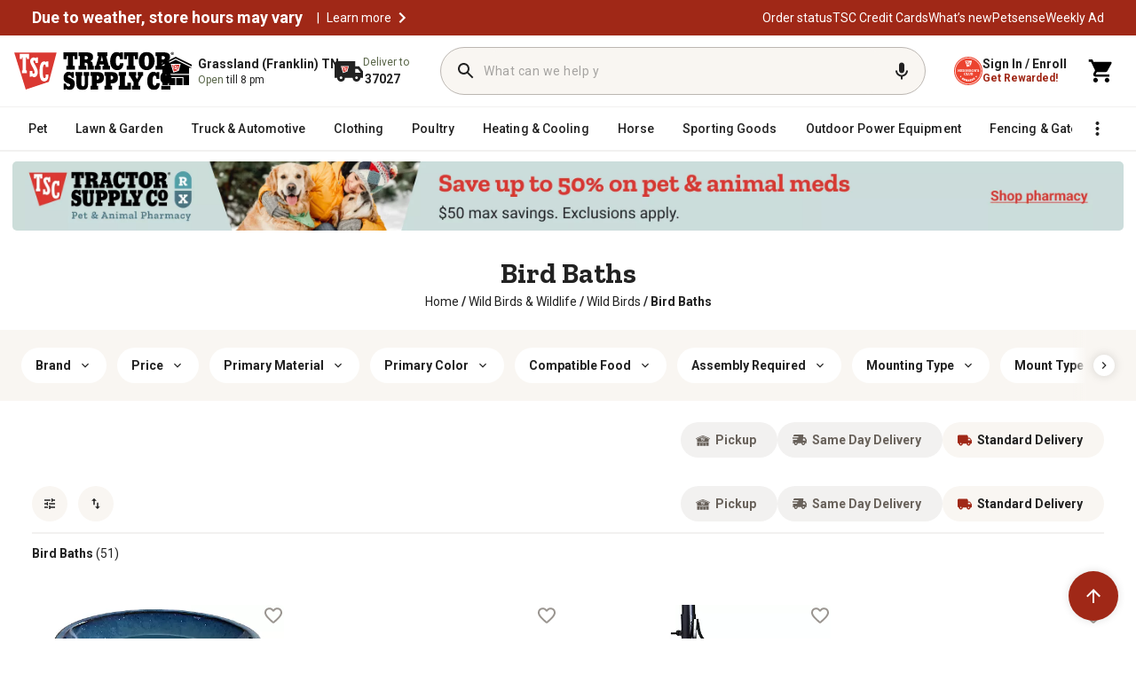

--- FILE ---
content_type: application/javascript
request_url: https://www.tractorsupply.com/qMXBEBY-N3fVF/i_B3Rz14pU/ENmE/h9E5wb8VJhcSpwQum3/SixucGdeLAQ/BFMLQi/oNECgB
body_size: 174148
content:
(function(){if(typeof Array.prototype.entries!=='function'){Object.defineProperty(Array.prototype,'entries',{value:function(){var index=0;const array=this;return {next:function(){if(index<array.length){return {value:[index,array[index++]],done:false};}else{return {done:true};}},[Symbol.iterator]:function(){return this;}};},writable:true,configurable:true});}}());(function(){WZ();vqW();GEW();var gE=function(p7){return Kr["unescape"](Kr["encodeURIComponent"](p7));};var DC=function(O2){if(O2==null)return -1;try{var FP=0;for(var zX=0;zX<O2["length"];zX++){var Lv=O2["charCodeAt"](zX);if(Lv<128){FP=FP+Lv;}}return FP;}catch(xC){return -2;}};var pE=function(m1){return !m1;};var Jn=function(V0,rJ){return V0 in rJ;};var p0=function(mE){var VP=0;for(var GE=0;GE<mE["length"];GE++){VP=VP+mE["charCodeAt"](GE);}return VP;};var T0=function(C9,Tv){return C9==Tv;};var AE=function(){return VK.apply(this,[KS,arguments]);};var QC=function(){return Vz.apply(this,[nh,arguments]);};var tC=function(NJ,UP){return NJ>UP;};var OC=function(Xv,UE){return Xv<=UE;};var T2=function(QJ,QK){var PE=Kr["Math"]["round"](Kr["Math"]["random"]()*(QK-QJ)+QJ);return PE;};var Dv=function(){return Vz.apply(this,[R4,arguments]);};var cP=function dE(cz,S7){var X1=dE;while(cz!=Vq){switch(cz){case nT:{return BP.pop(),JJ=Q0,JJ;}break;case BZ:{var L2=S7;BP.push(p2);var Qz=L2[Hz];for(var jn=V2;zs(jn,L2[cv()[mC(Hz)](fL,Vg)]);jn+=SE){Qz[L2[jn]]=L2[fJ(jn,V2)];}BP.pop();cz+=ZS;}break;case A4:{for(var fR=Of[V2];zs(fR,S7[cv()[mC(Hz)](AC,Vg)]);fR++){var nf=S7[fR];if(BY(nf,null)&&BY(nf,undefined)){for(var mY in nf){if(Kr[cv()[mC(Bb)](S0,Q6)][cv()[mC(W5)](LM,xb)][qk()[wk(V2)](IA,LF,Zf,lg)].call(nf,mY)){xG[mY]=nf[mY];}}}}cz=XW;}break;case Tl:{cz=Om;Kr[SY()[mp(FD)](S5,SE,nG)][Md(typeof SY()[mp(FD)],fJ([],[][[]]))?SY()[mp(Rb)].apply(null,[ZD,Xb,Op]):SY()[mp(DY)](ZD,np,f0)]=function(lf){BP.push(fp);var qY=Ep()[jd(FD)].call(null,SR,hR,EM,pE(pE(Hz)));var sx=cv()[mC(DR)](j9,qA);var Vk=Kr[Ep()[jd(W5)](zN,zH,Un,pE(pE([])))](lf);for(var MF,cB,JR=Of[SE],Pf=sx;Vk[cv()[mC(Id)](HC,m8)](T5(JR,Hz))||(Pf=Ep()[jd(JG)](tp,W5,YX,V2),wp(JR,V2));qY+=Pf[cv()[mC(Id)].call(null,HC,m8)](cR(g5,GR(MF,XH(FD,mA(wp(JR,V2),Of[tF])))))){cB=Vk[SY()[mp(H8)](S8,mx,rA)](JR+=vR(Of[S8],S8));if(tC(cB,RR)){throw new cA(r8()[wx(V2)](ZD,bY,K6,xb,R6));}MF=T5(Fb(MF,FD),cB);}var bx;return BP.pop(),bx=qY,bx;};}break;case Ll:{VK(Ar,[WH()]);Vz(Rl,[]);Rd=Vz(mw,[]);VK(Mt,[WH()]);kM=Vz(LW,[]);cz=Cw;}break;case b3:{cA[cv()[mC(W5)].call(null,ps,xb)]=new (Kr[SY()[mp(VF)].call(null,Ff,SR,OA)])();cz-=xr;cA[cv()[mC(W5)].call(null,ps,xb)][Ep()[jd(Jk)](Cd,EN,Fn,FH)]=Ep()[jd(hR)](Xd,tD,cg,m8);}break;case kT:{cz+=bl;var ZA=function(CF){BP.push(BH);if(dB[CF]){var wG;return wG=dB[CF][Ep()[jd(wH)].call(null,bY,A5,K5,Ff)],BP.pop(),wG;}var kd=dB[CF]=dE(qt,[cv()[mC(DY)](UC,YR),CF,SY()[mp(W5)](nB,Rk,Gz),pE({}),Ep()[jd(wH)](bY,UA,K5,gH),{}]);U6[CF].call(kd[Ep()[jd(wH)](bY,pE({}),K5,EN)],kd,kd[Ep()[jd(wH)](bY,Jk,K5,Rb)],ZA);kd[SY()[mp(W5)](VH,Rk,Gz)]=pE(pE(PS));var pB;return pB=kd[Ep()[jd(wH)].call(null,bY,SE,K5,gH)],BP.pop(),pB;};}break;case Zq:{xD();tk=RN();Sf=Kx();hY();BP=jN();c5=r5();cz=Uq;VK.call(this,PS,[Ob()]);}break;case Rq:{cz-=Ct;ZA[Ep()[jd(H8)](Pb,DR,SP,Dp)]=function(xd){BP.push(dG);var t8=xd&&xd[cv()[mC(Zx)](qJ,dk)]?function EF(){var Ck;BP.push(r6);return Ck=xd[Ep()[jd(VF)](MR,Ok,zx,V8)],BP.pop(),Ck;}:function LH(){return xd;};ZA[cv()[mC(H8)](tL,SE)](t8,qk()[wk(Hz)](V2,BF,Kp,WN),t8);var rG;return BP.pop(),rG=t8,rG;};}break;case Uq:{KD=WY();Vz.call(this,Cc,[Ob()]);cz-=gI;D8=MD();VK.call(this,kl,[Ob()]);}break;case B3:{cz=Vq;vk.vO=D8[TY];VK.call(this,kl,[eS1_xor_0_memo_array_init()]);return '';}break;case Jc:{cz=Vq;return BP.pop(),qp=b6[T6],qp;}break;case RW:{ZA[BY(typeof cv()[mC(SE)],'undefined')?cv()[mC(H8)](Fs,SE):cv()[mC(AR)](KG,nH)]=function(EY,tx,d6){BP.push(fB);if(pE(ZA[Ep()[jd(IA)].call(null,Zf,m8,hb,Ff)](EY,tx))){Kr[Md(typeof cv()[mC(Dp)],fJ([],[][[]]))?cv()[mC(AR)](BG,gD):cv()[mC(Bb)](xf,Q6)][cv()[mC(dH)](nR,TG)](EY,tx,dE(qt,[rB()[w6(Hz)](lH,FY,BH,pE(pE(Hz)),W5,S6),pE(pE([])),rB()[w6(V2)].call(null,P8,VF,YR,cN,tF,PF),d6]));}BP.pop();};cz=tj;ZA[SY()[mp(Dp)](ld,YD,c7)]=function(F6){return dE.apply(this,[Mq,arguments]);};}break;case Om:{BP.pop();cz=Vq;}break;case pw:{return BP.pop(),Ik=qF[l5],Ik;}break;case vS:{BP.push(C5);cz-=jt;var dB={};ZA[Md(typeof cv()[mC(G6)],fJ([],[][[]]))?cv()[mC(AR)](E5,AM):cv()[mC(VF)].call(null,O3,Qb)]=U6;ZA[SY()[mp(Bp)](W5,JB,dg)]=dB;}break;case tj:{cz-=XT;ZA[BY(typeof cv()[mC(Jk)],'undefined')?cv()[mC(Jk)](VE,kD):cv()[mC(AR)].apply(null,[cb,SR])]=function(sA,TD){if(cR(TD,Of[V2]))sA=ZA(sA);BP.push(dp);if(cR(TD,FD)){var rD;return BP.pop(),rD=sA,rD;}if(cR(TD,S8)&&Md(typeof sA,Md(typeof Ep()[jd(wH)],'undefined')?Ep()[jd(SE)](kf,AR,Hp,L6):Ep()[jd(DY)].call(null,ZG,L8,rL,JB))&&sA&&sA[cv()[mC(Zx)].call(null,hg,dk)]){var rx;return BP.pop(),rx=sA,rx;}var YH=Kr[BY(typeof cv()[mC(tD)],fJ('',[][[]]))?cv()[mC(Bb)].apply(null,[p9,Q6]):cv()[mC(AR)].apply(null,[fx,vB])][SY()[mp(IA)](xb,DR,Jz)](null);ZA[SY()[mp(Dp)](L6,YD,LC)](YH);Kr[BY(typeof cv()[mC(S8)],'undefined')?cv()[mC(Bb)](p9,Q6):cv()[mC(AR)](Qp,xx)][cv()[mC(dH)](Dz,TG)](YH,Md(typeof Ep()[jd(N5)],'undefined')?Ep()[jd(SE)](DB,pf,Yd,pE(V2)):Ep()[jd(VF)].apply(null,[MR,zH,q5,tG]),dE(qt,[rB()[w6(Hz)](lH,Dp,bP,L8,W5,Vg),pE(pE([])),Md(typeof cv()[mC(Rb)],fJ([],[][[]]))?cv()[mC(AR)](Z6,GH):cv()[mC(tD)](l9,Wp),sA]));if(cR(TD,wI[BY(typeof cv()[mC(Rb)],fJ([],[][[]]))?cv()[mC(hR)](I7,hf):cv()[mC(AR)].apply(null,[wd,Bp])]())&&rR(typeof sA,M5()[Wb(V2)](x9,pE([]),UA,Mx,AR,YG)))for(var sf in sA)ZA[cv()[mC(H8)].call(null,AK,SE)](YH,sf,function(tf){return sA[tf];}.bind(null,sf));var IG;return BP.pop(),IG=YH,IG;};}break;case fw:{cz+=UT;pG.H3=c5[cG];VK.call(this,PS,[eS1_xor_2_memo_array_init()]);return '';}break;case kO:{ZA[Ep()[jd(IA)].call(null,Zf,JG,bP,Tp)]=function(xR,UH){return dE.apply(this,[Cc,arguments]);};ZA[rB()[w6(tF)].apply(null,[kH,Qf,ZH,zb,V2,tp])]=Ep()[jd(FD)](SR,SE,ln,Bb);var Q5;return Q5=ZA(ZA[BY(typeof Ep()[jd(DM)],'undefined')?Ep()[jd(Bb)].apply(null,[gH,DM,S1,pE(pE([]))]):Ep()[jd(SE)].apply(null,[PR,PA,QR,JG])]=V2),BP.pop(),Q5;}break;case CZ:{var kG=S7[ZW];var LA=Hz;cz=Vq;for(var jF=Hz;zs(jF,kG.length);++jF){var vF=ER(kG,jF);if(zs(vF,bc)||tC(vF,rh))LA=fJ(LA,V2);}return LA;}break;case LS:{var cA=function(FR){return dE.apply(this,[Br,arguments]);};BP.push(OY);if(Md(typeof Kr[SY()[mp(DY)].apply(null,[pE(pE({})),np,f0])],Md(typeof cv()[mC(FD)],fJ('',[][[]]))?cv()[mC(AR)](bF,lR):cv()[mC(JG)](GG,PB))){var bD;return BP.pop(),bD=pE(PS),bD;}cz=b3;}break;case Yt:{DG=function(U6){return dE.apply(this,[Kl,arguments]);}([function(xH,q6){return dE.apply(this,[vZ,arguments]);},function(Jb,OB,md){'use strict';return Qk.apply(this,[fw,arguments]);}]);cz=Yj;}break;case Cc:{var xR=S7[ZW];var UH=S7[PS];var EA;BP.push(C6);return EA=Kr[cv()[mC(Bb)](Y8,Q6)][cv()[mC(W5)].apply(null,[qK,xb])][qk()[wk(V2)](IA,FD,Zf,Tx)].call(xR,UH),BP.pop(),EA;}break;case fr:{var tY=S7[ZW];var Y6=S7[PS];var zY=S7[Zt];BP.push(XF);Kr[cv()[mC(Bb)](AM,Q6)][Md(typeof cv()[mC(qR)],'undefined')?cv()[mC(AR)](IB,QG):cv()[mC(dH)](CN,TG)](tY,Y6,dE(qt,[Md(typeof cv()[mC(S6)],'undefined')?cv()[mC(AR)](Sb,IF):cv()[mC(tD)](TA,Wp),zY,rB()[w6(Hz)].apply(null,[lH,Cp,xk,wH,W5,HR]),pE(Hz),Ep()[jd(tD)](g6,FM,jG,IA),pE(Hz),Md(typeof cv()[mC(DY)],fJ([],[][[]]))?cv()[mC(AR)].call(null,RH,CG):cv()[mC(p8)](Lx,cx),pE(Hz)]));var Xx;return BP.pop(),Xx=tY[Y6],Xx;}break;case cW:{var ZN=S7[ZW];BP.push(Lp);var GM=ZN[SY()[mp(fD)](cN,nF,xJ)]||{};GM[cv()[mC(c6)].apply(null,[O7,vD])]=Ep()[jd(nB)].call(null,TB,pE(pE(Hz)),R7,N5),delete GM[cv()[mC(54)](1539,193)],ZN[Md(typeof SY()[mp(cN)],fJ('',[][[]]))?SY()[mp(Rb)](JB,Tx,Sx):SY()[mp(fD)].call(null,xb,nF,xJ)]=GM;cz=Vq;BP.pop();}break;case Mq:{var F6=S7[ZW];BP.push(k5);cz=Vq;if(BY(typeof Kr[r8()[wx(Hz)].apply(null,[pE(V2),hF,p8,AR,dD])],Md(typeof M5()[Wb(SE)],'undefined')?M5()[Wb(SE)](Xf,Vg,pE(pE({})),UR,W6,c6):M5()[Wb(Hz)](hD,zd,Cp,Ed,Id,cx))&&Kr[r8()[wx(Hz)].call(null,Cp,hF,IA,AR,dD)][SY()[mp(wH)](AR,Ud,Pk)]){Kr[cv()[mC(Bb)].apply(null,[Eb,Q6])][cv()[mC(dH)].apply(null,[Vd,TG])](F6,Kr[r8()[wx(Hz)](pE([]),hF,gk,AR,dD)][Md(typeof SY()[mp(Rb)],fJ([],[][[]]))?SY()[mp(Rb)].apply(null,[dH,ID,Nk]):SY()[mp(wH)].call(null,wH,Ud,Pk)],dE(qt,[cv()[mC(tD)](kJ,Wp),Ep()[jd(N5)].call(null,Ff,pE(pE(V2)),Vn,V2)]));}Kr[cv()[mC(Bb)](Eb,Q6)][cv()[mC(dH)].apply(null,[Vd,TG])](F6,cv()[mC(Zx)].apply(null,[DN,dk]),dE(qt,[cv()[mC(tD)](kJ,Wp),pE(pE([]))]));BP.pop();}break;case vZ:{var xH=S7[ZW];var q6=S7[PS];BP.push(AN);if(BY(typeof Kr[cv()[mC(Bb)].call(null,pR,Q6)][BY(typeof Ep()[jd(wH)],'undefined')?Ep()[jd(dH)].call(null,xb,tD,rN,L6):Ep()[jd(SE)](XN,S6,mB,AR)],cv()[mC(JG)](K0,PB))){Kr[cv()[mC(Bb)](pR,Q6)][cv()[mC(dH)].call(null,I5,TG)](Kr[cv()[mC(Bb)](pR,Q6)],Ep()[jd(dH)].call(null,xb,SR,rN,zd),dE(qt,[cv()[mC(tD)].call(null,Pn,Wp),function(bR,Yp){return dE.apply(this,[xj,arguments]);},cv()[mC(p8)].call(null,sF,cx),pE(pE(PS)),Ep()[jd(tD)](g6,xb,VR,YG),pE(pE(PS))]));}cz-=c3;(function(){return dE.apply(this,[LS,arguments]);}());BP.pop();}break;case Xr:{var Cb=S7[ZW];var Ox=S7[PS];var kk=S7[Zt];BP.push(Uk);Kr[cv()[mC(Bb)](Xp,Q6)][cv()[mC(dH)].call(null,Zg,TG)](Cb,Ox,dE(qt,[cv()[mC(tD)](ZX,Wp),kk,Md(typeof rB()[w6(Id)],fJ([],[][[]]))?rB()[w6(G6)](F8,Bp,B5,pE(pE(Hz)),fD,K6):rB()[w6(Hz)](lH,Bp,Lp,pE(Hz),W5,zd),pE(Of[SE]),Ep()[jd(tD)].call(null,g6,JG,QP,Jk),pE(Of[SE]),cv()[mC(p8)].apply(null,[K9,cx]),pE(Hz)]));var GB;return BP.pop(),GB=Cb[Ox],GB;}break;case zh:{var M8=S7[ZW];BP.push(KY);cz=Vq;var W8=M8[SY()[mp(fD)].call(null,S5,nF,DD)]||{};W8[cv()[mC(c6)](WG,vD)]=Ep()[jd(nB)](TB,pE(pE([])),g8,EN),delete W8[Md(typeof cv()[mC(107)],'undefined')?cv()[mC(6)].call(null,842,470):cv()[mC(54)].apply(null,[921,193])],M8[BY(typeof SY()[mp(DY)],fJ([],[][[]]))?SY()[mp(fD)](YN,nF,DD):SY()[mp(Rb)](gk,n5,mN)]=W8;BP.pop();}break;case Yj:{BP.pop();cz=Vq;}break;case Kl:{var U6=S7[ZW];cz=kT;}break;case qt:{cz=nT;var Q0={};var v8=S7;BP.push(jk);for(var VY=Hz;zs(VY,v8[cv()[mC(Hz)](D6,Vg)]);VY+=SE)Q0[v8[VY]]=v8[fJ(VY,V2)];var JJ;}break;case Mt:{var HB=S7[ZW];var Rx=Hz;for(var d5=Hz;zs(d5,HB.length);++d5){var zk=ER(HB,d5);if(zs(zk,bc)||tC(zk,rh))Rx=fJ(Rx,V2);}return Rx;}break;case Cw:{NN=VK(km,[]);VK(KS,[WH()]);(function(Db,H5){return VK.apply(this,[BO,arguments]);}(['f','1f5fXXI','X1','X','C','ACC','A','fC','fr','frrr','1','I','ICCC','fnAA','ACCC','fCC','IXCCCCC'],VF));Of=VK(pW,[['1Cr_nCCCCCC','A','C','5','I','X__I_nCCCCCC','X_UrI','1fr1rXUfr_nCCCCCC','1f5fXXI','5I55XCUnCCCCCC','AfU','5555555','f_I_CXr','_Af','ACf1','fC15','IXCC','1CrX','5Arf','AXI51','IfUX5','1','U','AC','AA','A5','fI','f1','fU','If','II','I1','ACC','AfX','1U','_','f','Af','ACCC','1fr1rXUfrX','ICCC','ACCA','1rrr','ACCCC','5Xf','rr','f5C','fCCC','ICC','ff','Ar','fA','fCAX','rrrrrr','AnXU','An1I','A_','X','UU','U1r','AnUI','fnAA','ffff','fAr','fCA','IXCCCCC','An5A','fAXCCCCC','5U'],pE({})]);cz+=zS;Nh=function kqMErpUBkZ(){FR();Zc();PB();var Rm,lR,X,lf,Ac,vR,qc,Kb,Gv,FT,jU,bn,Uf,kf,HB,wR,YL,MK,xY,Ff,dv,L9,JR,IL,m,SL,Um,O9,nU,DU,rf,EB,tm,OI,Nm,fU,jL,jB,KB,fc,E2,z2,Tc,lv,Cv,qB,hv,GI,FK,pR,JK,Bv,ZK,Pc,Z2,h2,DI,Cc,GK,CR,Af,B9,wU,Y,Qf,v9,Xn,K9,q7,mb,Cn,NT,vT,pU,cn,z9,In,KU,KL,nf,vn,C7,Bm,hI,T2,cf,JB,fB,p,fL,c2,Qv,rI,I,Zn,h,rB,QI,O,Jc,Wf,lc,Tf,G2,ZU,mf,TU,f2,k7,M9,mI;function TR(XK){return lB()[XK];}function UB(a,b,c){return a.indexOf(b,c);}function hT(){var UI=[];hT=function(){return UI;};return UI;}function cm(){this["Pb"]^=this["WT"];this.K2=gm;}function JI(){Ef=["*,W6","17.)%(U=D.\n4\v\"S2iM(","\v","ZgK\v\x07n^\x00",";Qi6Hc6/|^hF~)cFyDrTgJJ-ETM9","\f32P#\'M\"","\f"];}function vL(sB,zf){return sB&zf;}var d2;function lB(){var qK=['xc','d','n9','BR','OL','N','bb','rL','Wv'];lB=function(){return qK;};return qK;}function CU(Gc,Av){return Gc!=Av;}function S7(S){return !S;}function c9(cI){return lB()[cI];}function Xv(){return QR.apply(this,[IK,arguments]);}function df(H7,Om){return H7==Om;}function VI(){return bv.apply(this,[Pv,arguments]);}function P9(JU,hR){var l7=P9;switch(JU){case Pv:{var Am=hR[jY];Am[jL]=function(bT,Sv){var UY=atob(bT);var x7=lf;var fK=[];var q2=lf;for(var Sm=lf;OR(Sm,UY.length);Sm++){fK[q2]=UY.charCodeAt(Sm);x7=YT(x7,fK[q2++]);}jK(xm,[this,TI(BI(x7,Sv),TU)]);return fK;};P9(nK,[Am]);}break;case RY:{var FI=hR[jY];FI[rB]=function(m2){return T7.call(this[K9],m2,this);};P9(YU,[FI]);}break;case Gf:{var E=hR[jY];E[z2]=function(QK,XT){this[mb][QK]=XT;};E[mI]=function(xR){return this[mb][xR];};P9(hf,[E]);}break;case nK:{var h9=hR[jY];h9[Wf]=function(){var tc=AY()[TR(Ac)](qc,sR(qB),Tc,S7({}));for(let Y7=lf;OR(Y7,Kb);++Y7){tc+=this[fU]().toString(lR).padStart(Kb,AY()[TR(Rm)].apply(null,[vR,sR(Nm),S7(S7({})),S7(S7([]))]));}var kR=parseInt(tc.slice(Rm,nU),lR);var Tm=tc.slice(nU);if(df(kR,lf)){if(df(Tm.indexOf(hT()[xv(Rm)](vR,rf)),sR(Rm))){return lf;}else{kR-=z[X];Tm=BI(AY()[TR(Rm)].call(null,vR,sR(Nm),S7(S7({})),KB),Tm);}}else{kR-=z[Ac];Tm=BI(hT()[xv(Rm)](vR,rf),Tm);}var qU=lf;var IB=Rm;for(let Mn of Tm){qU+=tI(IB,parseInt(Mn));IB/=lR;}return tI(qU,Math.pow(lR,kR));};jK(OK,[h9]);}break;case YU:{var A9=hR[jY];A9[Af]=function(pc){return df(typeof pc,qm()[c9(Gv)].apply(null,[k7,M9,FT,C7]))?pc.O:pc;};P9(rm,[A9]);}break;case rm:{var zB=hR[jY];zB[CR]=function(Sf){return this[Af](Sf?this[Z2][Gn(this[Z2][hT()[xv(lf)](lf,sR(Uf))],Rm)]:this[Z2].pop());};P9(wT,[zB]);}break;case hf:{var SB=hR[jY];SB[c2]=function(r9,LI,wc){if(df(typeof r9,qm()[c9(Gv)].apply(null,[S7(S7(Rm)),S7(S7([])),FT,C7]))){wc?this[Z2].push(r9.O=LI):r9.O=LI;}else{VY.call(this[K9],r9,LI);}};P9(RY,[SB]);}break;case wT:{var Zb=hR[jY];Zb[fU]=function(){return this[vT][this[mb][TT.A]++];};P9(Pv,[Zb]);}break;}}function W(){if([10,13,32].includes(this["U"]))this.K2=Xc;else this.K2=gR;}0x85a627a,912219828;function OR(BB,wn){return BB<wn;}function BU(){return QR.apply(this,[tf,arguments]);}function Km(){return P9.apply(this,[RY,arguments]);}function Ov(LR,DK){return LR===DK;}var MB;var z;function gm(){this["Pb"]^=this["Pb"]>>>16;this.K2=NL;}function xK(){return bv.apply(this,[dc,arguments]);}function NL(){this["Pb"]=(this["Pb"]&0xffff)*0x85ebca6b+(((this["Pb"]>>>16)*0x85ebca6b&0xffff)<<16)&0xffffffff;this.K2=HL;}function zn(){return jK.apply(this,[PY,arguments]);}function sT(){return f7.apply(this,[J2,arguments]);}function Nc(){return PR.apply(this,[S9,arguments]);}function qb(){return On()+Ln("\x38\x35\x61\x36\x32\x37\x61")+3;}function tv(Hn,dB){var NK=tv;switch(Hn){case cB:{var sI=dB[jY];var Hv=dB[nK];var s2=dB[U9];var sb=dB[cc];var XI=d2[Rm];var rK=BI([],[]);var Hc=d2[sI];var SI=Gn(Hc.length,Rm);if(RB(SI,lf)){do{var xI=TI(BI(BI(SI,Hv),hL()),XI.length);var s=Fm(Hc,SI);var Tb=Fm(XI,xI);rK+=tv(vv,[kb(vL(tB(s),Tb),vL(tB(Tb),s))]);SI--;}while(RB(SI,lf));}return mY(CY,[rK]);}break;case tn:{var hn=dB[jY];var qI=dB[nK];var jn=BI([],[]);var vf=TI(BI(qI,hL()),nU);var Yc=Ef[hn];var H=lf;if(OR(H,Yc.length)){do{var kK=Fm(Yc,H);var zL=Fm(Jm.pf,vf++);jn+=tv(vv,[vL(tB(vL(kK,zL)),kb(kK,zL))]);H++;}while(OR(H,Yc.length));}return jn;}break;case gT:{var D7=dB[jY];Jm=function(dY,hY){return tv.apply(this,[tn,arguments]);};return MB(D7);}break;case OK:{var N9=dB[jY];var Ob=dB[nK];var Nf=AY()[TR(Ac)](qc,sR(qB),qc,hv);for(var Nn=lf;OR(Nn,N9[hT()[xv(lf)](lf,sR(Uf))]);Nn=BI(Nn,Rm)){var ML=N9[qm()[c9(qc)].apply(null,[GI,FK,Gv,sR(pR)])](Nn);var AR=Ob[ML];Nf+=AR;}return Nf;}break;case MR:{var x9={'\x24':hT()[xv(Rm)](vR,rf),'\x46':qm()[c9(lR)].apply(null,[EB,tm,qc,sR(OI)]),'\x4e':AY()[TR(Rm)](vR,sR(Nm),fU,jL),'\x4f':AY()[TR(lR)].call(null,X,jB,KB,fc),'\x59':qm()[c9(X)].call(null,Ac,E2,X,O9),'\x6d':AY()[TR(X)].call(null,lf,sR(z2),Tc,O9),'\x72':qm()[c9(Ac)](DU,lv,vR,Cv)};return function(Gm){return tv(OK,[Gm,x9]);};}break;case vv:{var R7=dB[jY];if(rR(R7,Ab)){return D9[zY[lR]][zY[Rm]](R7);}else{R7-=MY;return D9[zY[lR]][zY[Rm]][zY[lf]](null,[BI(bf(R7,Uf),Hb),BI(TI(R7,mL),FB)]);}}break;}}function qm(){var zU=Object['\x63\x72\x65\x61\x74\x65']({});qm=function(){return zU;};return zU;}function YT(Bn,pm){return Bn^pm;}function gR(){this["U"]=(this["U"]&0xffff)*0xcc9e2d51+(((this["U"]>>>16)*0xcc9e2d51&0xffff)<<16)&0xffffffff;this.K2=w2;}function bf(XB,tU){return XB>>tU;}var Yv;function Gn(TL,SU){return TL-SU;}function OY(){return tv.apply(this,[cB,arguments]);}function QR(kn,jv){var nb=QR;switch(kn){case Gf:{var Qn=jv[jY];Qn[Qn[Cc](vT)]=function(){this[Z2].push(VB(this[CR](),this[CR]()));};bv(wB,[Qn]);}break;case RY:{var gY=jv[jY];gY[gY[Cc](rI)]=function(){Yv.call(this[K9]);};QR(Gf,[gY]);}break;case tn:{var gB=jv[jY];gB[gB[Cc](I)]=function(){this[Z2].push(Ib(this[CR](),this[CR]()));};QR(RY,[gB]);}break;case wB:{var C9=jv[jY];C9[C9[Cc](Zn)]=function(){AT.call(this[K9]);};QR(tn,[C9]);}break;case CY:{var AU=jv[jY];AU[AU[Cc](h)]=function(){this[Z2].push(this[rB](this[hI]()));};QR(wB,[AU]);}break;case tf:{var ln=jv[jY];ln[ln[Cc](QI)]=function(){var Jb=this[fU]();var xf=ln[v9]();if(this[CR](Jb)){this[z2](TT.A,xf);}};QR(CY,[ln]);}break;case pb:{var D=jv[jY];D[D[Cc](O)]=function(){this[Z2].push(OR(this[CR](),this[CR]()));};QR(tf,[D]);}break;case m9:{var Xf=jv[jY];Xf[Xf[Cc](Jc)]=function(){this[Z2].push(this[Wf]());};QR(pb,[Xf]);}break;case P2:{var QY=jv[jY];QY[QY[Cc](lc)]=function(){this[Z2].push(wY(this[CR](),this[CR]()));};QR(m9,[QY]);}break;case IK:{var VL=jv[jY];VL[VL[Cc](Tf)]=function(){this[Z2].push(TI(this[CR](),this[CR]()));};QR(P2,[VL]);}break;}}function wY(XY,UL){return XY<<UL;}function l2(){if(this["jc"]<Ln(this["Zf"]))this.K2=l9;else this.K2=cm;}function Vf(){return P9.apply(this,[hf,arguments]);}function f7(n7,SY){var vY=f7;switch(n7){case nK:{var b7=SY[jY];b7[b7[Cc](NT)]=function(){this[Z2]=[];E9.call(this[K9]);this[z2](TT.A,this[vT].length);};PR(S9,[b7]);}break;case J2:{var JY=SY[jY];JY[JY[Cc](pU)]=function(){this[Z2].push(this[v9]());};f7(nK,[JY]);}break;case Uv:{var kY=SY[jY];kY[kY[Cc](cn)]=function(){this[Z2].push(this[fU]());};f7(J2,[kY]);}break;case LK:{var MU=SY[jY];MU[MU[Cc](z9)]=function(){var wI=this[fU]();var gK=this[CR]();var F9=this[CR]();var N7=this[lR](F9,gK);if(S7(wI)){var rU=this;var Nb={get(T9){rU[KB]=T9;return F9;}};this[KB]=new Proxy(this[KB],Nb);}this[Z2].push(N7);};f7(Uv,[MU]);}break;case sc:{var hb=SY[jY];hb[hb[Cc](In)]=function(){this[Z2].push(tI(sR(Rm),this[CR]()));};f7(LK,[hb]);}break;case wB:{var mK=SY[jY];mK[mK[Cc](KU)]=function(){this[Z2].push(Gn(this[CR](),this[CR]()));};f7(sc,[mK]);}break;case H2:{var cv=SY[jY];cv[cv[Cc](KL)]=function(){this[Z2].push(bf(this[CR](),this[CR]()));};f7(wB,[cv]);}break;case j7:{var K=SY[jY];K[K[Cc](nf)]=function(){this[Z2].push(tI(this[CR](),this[CR]()));};f7(H2,[K]);}break;case Wm:{var Iv=SY[jY];Iv[Iv[Cc](MK)]=function(){var dm=this[fU]();var ZT=this[Z2].pop();var Wn=this[Z2].pop();var bB=this[Z2].pop();var gv=this[mb][TT.A];this[z2](TT.A,ZT);try{this[Cn]();}catch(mn){this[Z2].push(this[Y](mn));this[z2](TT.A,Wn);this[Cn]();}finally{this[z2](TT.A,bB);this[Cn]();this[z2](TT.A,gv);}};f7(j7,[Iv]);}break;case SK:{var Fv=SY[jY];Fv[Fv[Cc](E2)]=function(){this[Z2].push(zc(this[CR](),this[CR]()));};f7(Wm,[Fv]);}break;}}var AT;function FR(){TB={};Rm=1;hT()[xv(Rm)]=kqMErpUBkZ;if(typeof window!==[]+[][[]]){D9=window;}else if(typeof global!==''+[][[]]){D9=global;}else{D9=this;}}function mR(){return P9.apply(this,[wT,arguments]);}function F7(){return jK.apply(this,[SK,arguments]);}function pv(){return f7.apply(this,[H2,arguments]);}function Xc(){this["jc"]++;this.K2=l2;}function UU(){return PR.apply(this,[Wm,arguments]);}function Ic(){return f7.apply(this,[SK,arguments]);}function HT(){this["Pb"]=this["Pb"]<<13|this["Pb"]>>>19;this.K2=R9;}function Vm(vI,DL){return vI>>>DL;}function AY(){var m7={};AY=function(){return m7;};return m7;}return PR.call(this,r);var Ef;function vm(){return f7.apply(this,[nK,arguments]);}function I2(){this["Pb"]=(this["Pb"]&0xffff)*0xc2b2ae35+(((this["Pb"]>>>16)*0xc2b2ae35&0xffff)<<16)&0xffffffff;this.K2=UK;}function Jn(){return jK.apply(this,[Bb,arguments]);}function cb(){return PR.apply(this,[NY,arguments]);}function l9(){this["U"]=cK(this["Zf"],this["jc"]);this.K2=W;}function Zc(){mv=+ ! +[]+! +[]+! +[]+! +[]+! +[]+! +[],cc=+ ! +[]+! +[]+! +[],hf=+ ! +[]+! +[]+! +[]+! +[]+! +[],nK=+ ! +[],pb=+ ! +[]+! +[]+! +[]+! +[]+! +[]+! +[]+! +[],U9=! +[]+! +[],r=[+ ! +[]]+[+[]]-+ ! +[]-+ ! +[],PY=[+ ! +[]]+[+[]]-[],cB=! +[]+! +[]+! +[]+! +[],jY=+[],wT=[+ ! +[]]+[+[]]-+ ! +[];}function nm(){return jK.apply(this,[jY,arguments]);}function bv(qn,YI){var R=bv;switch(qn){case S9:{var Xb=YI[jY];Xb[Xb[Cc](bn)]=function(){this[Z2].push(BI(this[CR](),this[CR]()));};f7(SK,[Xb]);}break;case U9:{var CI=YI[jY];CI[CI[Cc](vn)]=function(){var tR=this[Z2].pop();var KR=this[fU]();if(CU(typeof tR,qm()[c9(Gv)](S7(Rm),S7(S7({})),FT,C7))){throw qm()[c9(Kb)].apply(null,[lv,Bm,Uf,sR(JR)]);}if(Df(KR,Rm)){tR.O++;return;}this[Z2].push(new Proxy(tR,{get(KT,sK,kU){if(KR){return ++KT.O;}return KT.O++;}}));};bv(S9,[CI]);}break;case Bb:{var fm=YI[jY];fm[fm[Cc](Nm)]=function(){this[Z2].push(this[hI]());};bv(U9,[fm]);}break;case dc:{var mT=YI[jY];mT[mT[Cc](T2)]=function(){this[Z2].push(kb(this[CR](),this[CR]()));};bv(Bb,[mT]);}break;case cc:{var Dc=YI[jY];Dc[Dc[Cc](cf)]=function(){this[Z2].push(this[CR]()&&this[CR]());};bv(dc,[Dc]);}break;case RY:{var qR=YI[jY];qR[qR[Cc](JB)]=function(){this[Z2].push(this[Y](undefined));};bv(cc,[qR]);}break;case P2:{var Cm=YI[jY];Cm[Cm[Cc](fB)]=function(){this[Z2].push(Ov(this[CR](),this[CR]()));};bv(RY,[Cm]);}break;case Pv:{var PT=YI[jY];PT[PT[Cc](p)]=function(){this[Z2].push(Vm(this[CR](),this[CR]()));};bv(P2,[PT]);}break;case Wm:{var xb=YI[jY];xb[xb[Cc](fL)]=function(){var qf=[];var lL=this[Z2].pop();var Yb=Gn(this[Z2].length,Rm);for(var TK=lf;OR(TK,lL);++TK){qf.push(this[Af](this[Z2][Yb--]));}this[c2](hT()[xv(X)].apply(null,[qc,sR(DU)]),qf);};bv(Pv,[xb]);}break;case wB:{var wL=YI[jY];wL[wL[Cc](Qv)]=function(){this[c2](this[Z2].pop(),this[CR](),this[fU]());};bv(Wm,[wL]);}break;}}var Uv,MR,Gf,P2,kI,Wm,V7,S9,NY,IK,YK,rm,tn,WK,sc,dc,RY,wB,YU,OK,LK,k,gT,cY,Bb,vv,xm,m9,tf,J2,Dn,Pv,Hb,r2,CY,mL,H2,Ab,j7,MY,FB,SK;function jK(Kf,zv){var LB=jK;switch(Kf){case Dn:{var Sc=zv[jY];Sc[Sc[Cc](G2)]=function(){var nI=this[fU]();var U2=Sc[v9]();if(S7(this[CR](nI))){this[z2](TT.A,U2);}};QR(IK,[Sc]);}break;case Bb:{var gc=zv[jY];gc[gc[Cc](ZU)]=function(){var qY=[];var WB=this[fU]();while(WB--){switch(this[Z2].pop()){case lf:qY.push(this[CR]());break;case Rm:var LU=this[CR]();for(var pL of LU){qY.push(pL);}break;}}this[Z2].push(this[mf](qY));};jK(Dn,[gc]);}break;case SK:{var UT=zv[jY];jK(Bb,[UT]);}break;case xm:{var pn=zv[jY];var c7=zv[nK];pn[Cc]=function(lT){return TI(BI(lT,c7),TU);};jK(SK,[pn]);}break;case jY:{var AB=zv[jY];AB[Cn]=function(){var zR=this[fU]();while(CU(zR,TT.j)){this[zR](this);zR=this[fU]();}};}break;case sc:{var f=zv[jY];f[lR]=function(j9,h7){return {get O(){return j9[h7];},set O(FY){j9[h7]=FY;}};};jK(jY,[f]);}break;case PY:{var Rb=zv[jY];Rb[Y]=function(jb){return {get O(){return jb;},set O(wf){jb=wf;}};};jK(sc,[Rb]);}break;case LK:{var Dm=zv[jY];Dm[mf]=function(VU){return {get O(){return VU;},set O(If){VU=If;}};};jK(PY,[Dm]);}break;case hf:{var Eb=zv[jY];Eb[hI]=function(){var dT=kb(wY(this[fU](),Kb),this[fU]());var wv=AY()[TR(Ac)].call(null,qc,sR(qB),Gv,cf);for(var lU=lf;OR(lU,dT);lU++){wv+=String.fromCharCode(this[fU]());}return wv;};jK(LK,[Eb]);}break;case OK:{var HR=zv[jY];HR[v9]=function(){var Zm=kb(kb(kb(wY(this[fU](),f2),wY(this[fU](),MK)),wY(this[fU](),Kb)),this[fU]());return Zm;};jK(hf,[HR]);}break;}}function KY(){return QR.apply(this,[P2,arguments]);}function Ib(hU,M7){return hU!==M7;}function k2(){return QR.apply(this,[pb,arguments]);}var E9;function GR(){return P9.apply(this,[Gf,arguments]);}var hK;function O2(){return QR.apply(this,[wB,arguments]);}function rR(sL,BY){return sL<=BY;}function qL(){return b9()+zb()+typeof D9[hT()[xv(Rm)].name];}function H9(){d2=["J","P$/=Ne+TQ;4\"h AT(Khb9v(","2;","\x00","\"c+9T\x07v^","","O"];}function sU(){return jK.apply(this,[LK,arguments]);}function JT(){return bv.apply(this,[RY,arguments]);}function ZR(){return bv.apply(this,[U9,arguments]);}var zY;function UK(){this["Pb"]^=this["Pb"]>>>16;this.K2=wm;}function Wc(){return bv.apply(this,[cc,arguments]);}function gI(){return f7.apply(this,[sc,arguments]);}function nv(){return bv.apply(this,[Wm,arguments]);}var dU;function HL(){this["Pb"]^=this["Pb"]>>>13;this.K2=I2;}function gf(lb,zK){var GT=gf;switch(lb){case WK:{var fb=zK[jY];var nL=BI([],[]);var w7=Gn(fb.length,Rm);while(RB(w7,lf)){nL+=fb[w7];w7--;}return nL;}break;case r:{var B=zK[jY];Jm.pf=gf(WK,[B]);while(OR(Jm.pf.length,bn))Jm.pf+=Jm.pf;}break;case dc:{MB=function(Z){return gf.apply(this,[r,arguments]);};Jm(X,sR(HB));}break;case kI:{var Uc=zK[jY];var pY=zK[nK];var Lv=zK[U9];var ZB=zK[cc];var j=MT[lf];var Fb=BI([],[]);var pB=MT[Lv];for(var mc=Gn(pB.length,Rm);RB(mc,lf);mc--){var qv=TI(BI(BI(mc,ZB),hL()),j.length);var r7=Fm(pB,mc);var L=Fm(j,qv);Fb+=tv(vv,[vL(kb(tB(r7),tB(L)),kb(r7,L))]);}return mY(SK,[Fb]);}break;case NY:{var Vc=zK[jY];var Vn=zK[nK];var WY=Ef[Ac];var cL=BI([],[]);var Jf=Ef[Vc];for(var Mc=Gn(Jf.length,Rm);RB(Mc,lf);Mc--){var Lc=TI(BI(BI(Mc,Vn),hL()),WY.length);var g=Fm(Jf,Mc);var Qm=Fm(WY,Lc);cL+=tv(vv,[vL(tB(vL(g,Qm)),kb(g,Qm))]);}return tv(gT,[cL]);}break;case m9:{var J=zK[jY];var LL=BI([],[]);for(var t2=Gn(J.length,Rm);RB(t2,lf);t2--){LL+=J[t2];}return LL;}break;case xm:{var Mv=zK[jY];OT.Hf=gf(m9,[Mv]);while(OR(OT.Hf.length,xY))OT.Hf+=OT.Hf;}break;case Uv:{X2=function(DR){return gf.apply(this,[xm,arguments]);};OT(Ff,dv,Ac,sR(L9));}break;case j7:{var Tn=zK[jY];var jf=BI([],[]);var CL=Gn(Tn.length,Rm);if(RB(CL,lf)){do{jf+=Tn[CL];CL--;}while(RB(CL,lf));}return jf;}break;case vv:{var sm=zK[jY];OY.ff=gf(j7,[sm]);while(OR(OY.ff.length,JK))OY.ff+=OY.ff;}break;}}function rT(Zf,j2){var rY={Zf:Zf,Pb:j2,WT:0,jc:0,K2:l9};while(!rY.K2());return rY["Pb"]>>>0;}function NR(){return mY.apply(this,[cc,arguments]);}function mU(){return UB(hT()[xv(Rm)]+'',";",On());}function mY(Ev,PK){var dL=mY;switch(Ev){case r:{bR=function(db){return gf.apply(this,[vv,arguments]);};tv.call(null,cB,[Ac,sR(Bv),S7(S7([])),ZK]);}break;case cB:{var Bc=PK[jY];MB(Bc[lf]);for(var Mm=lf;OR(Mm,Bc.length);++Mm){hT()[Bc[Mm]]=function(){var kT=Bc[Mm];return function(mB,c){var B2=Jm.call(null,mB,c);hT()[kT]=function(){return B2;};return B2;};}();}}break;case cc:{var FU=PK[jY];X2(FU[lf]);var ST=lf;while(OR(ST,FU.length)){qm()[FU[ST]]=function(){var CK=FU[ST];return function(Yf,Hm,b2,fT){var n=OT.apply(null,[wR,Gv,b2,fT]);qm()[CK]=function(){return n;};return n;};}();++ST;}}break;case k:{var qT=PK[jY];bR(qT[lf]);for(var lI=lf;OR(lI,qT.length);++lI){AY()[qT[lI]]=function(){var GY=qT[lI];return function(Db,Sb,RI,d9){var jR=OY(Db,Sb,YL,S7(S7(Rm)));AY()[GY]=function(){return jR;};return jR;};}();}}break;case V7:{var vc=PK[jY];var E7=PK[nK];var IU=PK[U9];var Q=PK[cc];var MI=BI([],[]);var LT=TI(BI(Q,hL()),MK);var Mb=MT[IU];for(var S2=lf;OR(S2,Mb.length);S2++){var t9=Fm(Mb,S2);var Mf=Fm(OT.Hf,LT++);MI+=tv(vv,[vL(kb(tB(t9),tB(Mf)),kb(t9,Mf))]);}return MI;}break;case SK:{var W9=PK[jY];OT=function(XL,tT,Ub,WI){return mY.apply(this,[V7,arguments]);};return X2(W9);}break;case r2:{Rm=+ ! ![];lR=Rm+Rm;X=Rm+lR;lf=+[];Ac=X+Rm;vR=X-Rm+Ac;qc=Rm*Ac+X-lR;Kb=X*Rm+qc;Gv=vR-lR+Rm-X+qc;FT=Kb*lR-X*Rm-Ac;jU=Ac*Kb-Gv-Rm+FT;bn=Rm+X-qc+jU+vR;Uf=Ac*Gv-X-FT-vR;kf=lR*qc*Uf;HB=qc*kf-vR-jU;wR=Rm+jU+Gv-vR+lR;YL=Rm*vR*X-FT+Uf;MK=Uf+FT-qc+lR;xY=Uf*Gv-X+Kb-qc;Ff=Ac*Kb+qc+vR*Gv;dv=Kb+Ac*Uf;L9=Rm+qc*Uf*FT-Ac;JR=vR*Rm-qc+Uf+kf;IL=Uf-vR+FT*Rm+jU;m=Rm+Uf*FT+kf+lR;SL=Kb*vR*Gv-FT-qc;Um=Ac*qc+jU*Rm-FT;O9=FT*qc+Uf*Ac+vR;nU=X*Kb-Ac+lR-Uf;DU=Rm*FT*vR+Gv+lR;rf=Rm+Kb*FT+kf-Ac;EB=vR+jU+Gv+Kb;tm=FT-Gv*lR+Uf*X;OI=Rm*qc+jU*Kb-Ac;Nm=Uf+X-Rm+Ac+jU;fU=lR+vR*X+qc*Kb;jL=lR+jU+qc*Rm*Ac;jB=kf+X*lR+Rm;KB=jU+lR-Rm+X+qc;fc=Rm-Ac+Kb+Gv*Uf;E2=Gv+Kb*Ac-vR-Uf;z2=jU+Uf+Gv*FT;Tc=lR*qc-Kb+FT*Uf;lv=Gv+lR+jU+Ac+Uf;Cv=jU*Uf*Rm+kf-qc;qB=jU*qc+kf+Ac+lR;hv=X*qc+Ac-vR+Gv;GI=Uf+lR*Gv-Rm+Ac;FK=X+Uf-Kb+qc*FT;pR=lR+kf*Ac+Kb+X;JK=Uf+Ac+Gv+X-vR;Bv=qc+vR*Kb*FT;ZK=X*Ac*FT-qc-vR;Pc=lR*kf+qc-Gv*X;Z2=Ac+jU*Gv-X*Kb;h2=vR+jU+FT+X*Uf;DI=Gv+jU+Uf-vR-FT;Cc=Gv*Rm*vR*lR-Ac;GK=kf+Kb*Uf-lR;CR=Uf*Kb-lR-Ac;Af=jU*vR*Rm-Kb+Ac;B9=jU*lR*X-Rm;wU=vR*jU-Kb-qc+Rm;Y=lR*Uf*vR+Ac+kf;Qf=X*FT*vR+Ac+jU;v9=Rm*Ac+Kb+vR+kf;Xn=FT-X*Rm+lR*kf;K9=jU+vR+qc*Uf*Ac;q7=vR+Kb+qc+Gv;mb=lR*jU-vR+Kb;Cn=jU*FT+Uf-kf+vR;NT=X*FT*Kb;vT=X+qc+kf+Uf+vR;pU=jU*Uf-vR-Rm-kf;cn=Gv*jU-vR;z9=jU*Kb-Gv*qc+vR;In=kf*lR-Gv+vR*Kb;KU=Ac*Uf*Rm*vR+Gv;KL=Rm*Uf*X*qc+kf;nf=qc+jU*Kb-Ac-Uf;vn=Rm*FT*lR+jU-Kb;C7=Uf*vR*Kb+FT-qc;Bm=lR+qc-Rm+FT*Uf;hI=vR+kf-Uf+X+qc;T2=Gv*FT-Uf+jU+Ac;cf=Kb*Gv+FT+jU;JB=kf+Ac-vR+Gv-X;fB=FT+kf;p=Kb+X+lR+kf+vR;fL=kf+Ac+qc*lR+vR;c2=vR-Rm+jU*lR+qc;Qv=kf+jU-X+lR-Uf;rI=Ac*Kb+kf-qc+FT;I=Gv+X+kf+jU-vR;Zn=lR+jU-qc+kf+FT;h=kf+jU+Rm-X+Uf;rB=vR*X*qc*lR-Kb;QI=kf+jU+X+Gv;O=FT-qc*jU+kf*X;Jc=Uf*qc+Kb+kf*Rm;Wf=lR+X*kf-Uf*qc;lc=Gv+FT*vR+kf-Rm;Tf=X-vR+jU*qc;G2=kf-qc+Uf*Gv;ZU=X+Kb+jU*qc-vR;mf=jU*X*lR-Kb;TU=lR*kf+Gv*Kb;f2=Kb+FT+Gv;k7=jU*Ac-Uf-qc*Kb;M9=X+qc+FT*Gv;mI=Uf+Gv*vR+jU+X;}break;case tf:{var A=PK[jY];var Xm=PK[nK];var Z9=PK[U9];var l=PK[cc];var Rv=BI([],[]);var PL=TI(BI(Xm,hL()),FT);var RK=d2[A];var AI=lf;if(OR(AI,RK.length)){do{var fI=Fm(RK,AI);var Jv=Fm(OY.ff,PL++);Rv+=tv(vv,[kb(vL(tB(fI),Jv),vL(tB(Jv),fI))]);AI++;}while(OR(AI,RK.length));}return Rv;}break;case CY:{var Q2=PK[jY];OY=function(W7,fn,kc,rb){return mY.apply(this,[tf,arguments]);};return bR(Q2);}break;case gT:{var Qc=PK[jY];var JL=PK[nK];var T=[];var RL=tv(MR,[]);var AL=JL?D9[qm()[c9(Rm)](Gv,MK,Rm,m)]:D9[qm()[c9(lf)](Gv,Gv,lR,IL)];for(var K7=lf;OR(K7,Qc[hT()[xv(lf)].call(null,lf,sR(Uf))]);K7=BI(K7,Rm)){T[AY()[TR(lf)](lR,sR(SL),Um,O9)](AL(RL(Qc[K7])));}return T;}break;}}function ZL(a,b,c){return a.substr(b,c);}function QT(){return bv.apply(this,[S9,arguments]);}function lK(){return rT(qL(),650234);}var fY;function R9(){this["nY"]=(this["Pb"]&0xffff)*5+(((this["Pb"]>>>16)*5&0xffff)<<16)&0xffffffff;this.K2=C;}function kb(Q9,Rf){return Q9|Rf;}var VY;function D2(){return f7.apply(this,[LK,arguments]);}function g7(){return jK.apply(this,[sc,arguments]);}function gb(){return ["\x61\x70\x70\x6c\x79","\x66\x72\x6f\x6d\x43\x68\x61\x72\x43\x6f\x64\x65","\x53\x74\x72\x69\x6e\x67","\x63\x68\x61\x72\x43\x6f\x64\x65\x41\x74"];}function tI(xn,tL){return xn*tL;}function KI(){return mY.apply(this,[k,arguments]);}var OT;function X9(){this["U"]=(this["U"]&0xffff)*0x1b873593+(((this["U"]>>>16)*0x1b873593&0xffff)<<16)&0xffffffff;this.K2=x;}function zc(bI,tb){return bI/tb;}var TB;function ZI(){return PR.apply(this,[sc,arguments]);}function x(){this["Pb"]^=this["U"];this.K2=HT;}function wm(){return this;}var TT;function WL(){return QR.apply(this,[Gf,arguments]);}function TI(YR,V){return YR%V;}function hc(){return jK.apply(this,[Dn,arguments]);}var D9;function BI(Kn,bc){return Kn+bc;}function FL(){return QR.apply(this,[CY,arguments]);}function Fm(cT,NI){return cT[zY[X]](NI);}function F2(){return QR.apply(this,[m9,arguments]);}function Cb(){return QR.apply(this,[RY,arguments]);}function z7(){return PR.apply(this,[H2,arguments]);}function Cf(){return f7.apply(this,[Uv,arguments]);}function b9(){return ZL(hT()[xv(Rm)]+'',0,On());}function Df(xU,HK){return xU>HK;}function RB(R2,b){return R2>=b;}var MT;function dI(){return P9.apply(this,[YU,arguments]);}function VT(){return f7.apply(this,[Wm,arguments]);}function zb(){return ZL(hT()[xv(Rm)]+'',mU()+1);}function Ln(a){return a.length;}function p7(){MT=["+/0&\\%W2UG&i\"u=","~B67\\<","\"ON])","w","W\f|c+un\b\rdneA","W","C","2S: [","V-\x07F<!j\x409]I=\x3f\x00\\M; #X\x00Q3]G=Vf","P\"L","uE\'^!<#>>X\v\"V-AJ)7/E\x3fR\v88\\\x3f,2\b5NJ%]&"];}function xv(Y9){return lB()[Y9];}function J7(dn){this[Z2]=Object.assign(this[Z2],dn);}function TY(){return jK.apply(this,[hf,arguments]);}var g9;function Z7(){this["WT"]++;this.K2=Xc;}var U9,cc,nK,r,jY,mv,pb,wT,PY,hf,cB;function jm(){return QR.apply(this,[tn,arguments]);}function VB(M2,Vv){return M2 in Vv;}function hL(){var N2;N2=P7()-lK();return hL=function(){return N2;},N2;}function YY(){return bv.apply(this,[wB,arguments]);}function XR(){return bv.apply(this,[P2,arguments]);}function ZY(){return P9.apply(this,[nK,arguments]);}function On(){return UB(hT()[xv(Rm)]+'',"0x"+"\x38\x35\x61\x36\x32\x37\x61");}var T7;function U7(){return P9.apply(this,[rm,arguments]);}function V9(){return f7.apply(this,[wB,arguments]);}function DT(){return f7.apply(this,[j7,arguments]);}function sR(nR){return -nR;}function QU(){return mY.apply(this,[cB,arguments]);}var bR;function cK(a,b){return a.charCodeAt(b);}function IT(){return P9.apply(this,[Pv,arguments]);}function w(){return jK.apply(this,[xm,arguments]);}function PR(jT,I7){var s9=PR;switch(jT){case r:{dU=function(L7){this[Z2]=[L7[KB].O];};VY=function(Lb,C2){return PR.apply(this,[V7,arguments]);};T7=function(nn,Qb){return PR.apply(this,[YK,arguments]);};MB=function(){return gf.apply(this,[dc,arguments]);};AT=function(){this[Z2][this[Z2].length]={};};Yv=function(){this[Z2].pop();};fY=function(){return [...this[Z2]];};OT=function(O7,bm,Vb,sf){return gf.apply(this,[kI,arguments]);};RT=function(Zv){return PR.apply(this,[gT,arguments]);};E9=function(){this[Z2]=[];};Jm=function(YB,cR){return gf.apply(this,[NY,arguments]);};X2=function(){return gf.apply(this,[Uv,arguments]);};bR=function(){return mY.apply(this,[r,arguments]);};g9=function(Wb,wb,q9){return PR.apply(this,[cY,arguments]);};mY(r2,[]);zY=gb();H9();mY.call(this,k,[lB()]);p7();mY.call(this,cc,[lB()]);JI();mY.call(this,cB,[lB()]);z=mY(gT,[['$Fm','YNN','ON','$NYYrNNNNNN','$NYOrNNNNNN'],S7(S7(lf))]);TT={A:z[lf],L:z[Rm],j:z[lR]};;hK=class hK {constructor(){this[mb]=[];this[vT]=[];this[Z2]=[];this[q7]=lf;P9(Gf,[this]);this[hT()[xv(Ac)].call(null,lR,sR(Pc))]=g9;}};return hK;}break;case V7:{var Lb=I7[jY];var C2=I7[nK];return this[Z2][Gn(this[Z2].length,Rm)][Lb]=C2;}break;case YK:{var nn=I7[jY];var Qb=I7[nK];for(var lm of [...this[Z2]].reverse()){if(VB(nn,lm)){return Qb[lR](lm,nn);}}throw qm()[c9(vR)](h2,MK,Kb,DI);}break;case gT:{var Zv=I7[jY];if(Ov(this[Z2].length,lf))this[Z2]=Object.assign(this[Z2],Zv);}break;case cY:{var Wb=I7[jY];var wb=I7[nK];var q9=I7[U9];this[vT]=this[jL](wb,q9);this[KB]=this[Y](Wb);this[K9]=new dU(this);this[z2](TT.A,lf);try{while(OR(this[mb][TT.A],this[vT].length)){var Bf=this[fU]();this[Bf](this);}}catch(n2){}}break;case H2:{var GU=I7[jY];GU[GU[Cc](GK)]=function(){this[Z2].push(RB(this[CR](),this[CR]()));};}break;case NY:{var hm=I7[jY];hm[hm[Cc](Af)]=function(){this[Z2].push(YT(this[CR](),this[CR]()));};PR(H2,[hm]);}break;case sc:{var Dv=I7[jY];Dv[Dv[Cc](B9)]=function(){var IR=this[fU]();var xT=this[fU]();var F=this[fU]();var dR=this[CR]();var fR=[];for(var G9=lf;OR(G9,F);++G9){switch(this[Z2].pop()){case lf:fR.push(this[CR]());break;case Rm:var ER=this[CR]();for(var bY of ER.reverse()){fR.push(bY);}break;default:throw new Error(hT()[xv(lR)].call(null,Rm,wU));}}var Un=dR.apply(this[KB].O,fR.reverse());IR&&this[Z2].push(this[Y](Un));};PR(NY,[Dv]);}break;case Wm:{var Kv=I7[jY];Kv[Kv[Cc](Qf)]=function(){this[z2](TT.A,this[v9]());};PR(sc,[Kv]);}break;case S9:{var Kc=I7[jY];Kc[Kc[Cc](Xn)]=function(){var t7=this[fU]();var V2=this[fU]();var km=this[v9]();var RU=fY.call(this[K9]);var Lf=this[KB];this[Z2].push(function(...p2){var An=Kc[KB];t7?Kc[KB]=Lf:Kc[KB]=Kc[Y](this);var vb=Gn(p2.length,V2);Kc[q7]=BI(vb,Rm);while(OR(vb++,lf)){p2.push(undefined);}for(let Nv of p2.reverse()){Kc[Z2].push(Kc[Y](Nv));}RT.call(Kc[K9],RU);var sY=Kc[mb][TT.A];Kc[z2](TT.A,km);Kc[Z2].push(p2.length);Kc[Cn]();var A7=Kc[CR]();while(Df(--vb,lf)){Kc[Z2].pop();}Kc[z2](TT.A,sY);Kc[KB]=An;return A7;});};PR(Wm,[Kc]);}break;}}function w2(){this["U"]=this["U"]<<15|this["U"]>>>17;this.K2=X9;}function C(){this["Pb"]=(this["nY"]&0xffff)+0x6b64+(((this["nY"]>>>16)+0xe654&0xffff)<<16);this.K2=Z7;}function P7(){return ZL(hT()[xv(Rm)]+'',qb(),mU()-qb());}function gU(){return bv.apply(this,[Bb,arguments]);}var Jm;function PB(){wB=cc+PY,YK=pb+U9*PY,SK=cc+U9*PY,dc=pb+cB*PY,RY=r+cc*PY,Pv=jY+mv*PY,m9=cB+cc*PY,J2=pb+PY,tf=U9+cc*PY,r2=cB+U9*PY,V7=cB+PY,IK=nK+U9*PY,sc=jY+hf*PY,Bb=r+cB*PY,P2=nK+cB*PY,Ab=hf+cc*PY+hf*PY*PY+hf*PY*PY*PY+mv*PY*PY*PY*PY,FB=jY+U9*PY+cc*PY*PY+mv*PY*PY*PY+hf*PY*PY*PY*PY,rm=hf+cc*PY,mL=cB+U9*PY+jY*PY*PY+PY*PY*PY,H2=jY+U9*PY,S9=U9+U9*PY,Dn=hf+hf*PY,k=cc+hf*PY,cY=wT+PY,Uv=mv+U9*PY,vv=cB+hf*PY,j7=nK+cc*PY,MR=mv+hf*PY,Hb=mv+wT*PY+U9*PY*PY+hf*PY*PY*PY+hf*PY*PY*PY*PY,WK=mv+cB*PY,YU=U9+hf*PY,NY=hf+cB*PY,LK=U9+PY,tn=nK+PY,xm=wT+U9*PY,MY=mv+cc*PY+hf*PY*PY+hf*PY*PY*PY+mv*PY*PY*PY*PY,Wm=pb+hf*PY,CY=r+U9*PY,OK=cB+cB*PY,kI=jY+cc*PY,gT=U9+mv*PY,Gf=jY+cB*PY;}function Sn(){return jK.apply(this,[OK,arguments]);}var RT;function tB(Lm){return ~Lm;}var X2;}();FG={};}break;case bO:{var qF=S7[ZW];var l5=S7[PS];var Ex=S7[Zt];BP.push(EN);cz-=N4;Kr[cv()[mC(Bb)].call(null,TB,Q6)][BY(typeof cv()[mC(W5)],fJ('',[][[]]))?cv()[mC(dH)](IY,TG):cv()[mC(AR)](Hx,UF)](qF,l5,dE(qt,[cv()[mC(tD)].apply(null,[zp,Wp]),Ex,rB()[w6(Hz)](lH,V8,NR,dH,W5,pE(pE(Hz))),pE(Hz),Ep()[jd(tD)](g6,pE(Hz),qH,Id),pE(Hz),cv()[mC(p8)](WA,cx),pE(Hz)]));var Ik;}break;case l4:{var SG=S7[ZW];BP.push(L5);var Lk=SG[SY()[mp(fD)](hR,nF,Bv)]||{};Lk[cv()[mC(c6)](H6,vD)]=BY(typeof Ep()[jd(G6)],'undefined')?Ep()[jd(nB)](TB,pE({}),DD,Cp):Ep()[jd(SE)](MH,FH,VF,Ff),delete Lk[cv()[mC(54)].apply(null,[1201,193])],SG[SY()[mp(fD)](cx,nF,Bv)]=Lk;BP.pop();cz-=C;}break;case Pt:{cz=rc;Vz(qq,[]);Vz(wc,[]);VK(wt,[WH()]);Vz(Oq,[]);}break;case XW:{var l8;cz-=pj;return BP.pop(),l8=xG,l8;}break;case Lr:{var b6=S7[ZW];var T6=S7[PS];var b5=S7[Zt];BP.push(wA);Kr[cv()[mC(Bb)](Gb,Q6)][cv()[mC(dH)](wb,TG)](b6,T6,dE(qt,[cv()[mC(tD)](Z7,Wp),b5,rB()[w6(Hz)](lH,Id,Lx,zH,W5,FD),pE(Hz),Ep()[jd(tD)](g6,pE(pE([])),DD,lF),pE(Hz),cv()[mC(p8)](WL,cx),pE(Hz)]));var qp;cz-=cq;}break;case zS:{var n6=S7[ZW];var df=Hz;for(var sD=Hz;zs(sD,n6.length);++sD){var Jd=ER(n6,sD);if(zs(Jd,bc)||tC(Jd,rh))df=fJ(df,V2);}return df;}break;case Xh:{var OF=S7[ZW];var Ax=Hz;for(var f5=Hz;zs(f5,OF.length);++f5){var j5=ER(OF,f5);if(zs(j5,bc)||tC(j5,rh))Ax=fJ(Ax,V2);}return Ax;}break;case Yc:{var hA=S7[ZW];BP.push(wR);var gG=dE(qt,[SY()[mp(zd)](dH,Vx,Fd),hA[Of[SE]]]);cz-=Ft;Jn(V2,hA)&&(gG[SY()[mp(jf)](DY,g5,lk)]=hA[V2]),Jn(SE,hA)&&(gG[SY()[mp(pf)].call(null,cN,zN,ZP)]=hA[SE],gG[fG()[Bd(Id)].apply(null,[H8,DY,D5,CD,QY,FD])]=hA[tF]),this[Ep()[jd(FN)](YN,pE(pE([])),OD,SF)][Ep()[jd(V2)].apply(null,[RR,zd,qD,Bb])](gG);BP.pop();}break;case rc:{cz=Ll;QN=Vz(qm,[]);Vz(t4,[WH()]);vY=Vz(H4,[]);Vz(DW,[]);}break;case xj:{var bR=S7[ZW];var Yp=S7[PS];BP.push(SH);if(Md(bR,null)||Md(bR,undefined)){throw new (Kr[BY(typeof SY()[mp(Id)],'undefined')?SY()[mp(N5)].call(null,W5,G6,C1):SY()[mp(Rb)](S5,XR,AH)])(cv()[mC(ZD)].apply(null,[gM,vG]));}var xG=Kr[Md(typeof cv()[mC(N5)],fJ([],[][[]]))?cv()[mC(AR)](sb,fd):cv()[mC(Bb)](S0,Q6)](bR);cz+=jj;}break;case Hc:{var TR=S7[ZW];var wB=Hz;for(var tH=Hz;zs(tH,TR.length);++tH){var dR=ER(TR,tH);if(zs(dR,bc)||tC(dR,rh))wB=fJ(wB,V2);}return wB;}break;case DO:{var OG=S7[ZW];cz=Vq;BP.push(dd);var wY=dE(qt,[SY()[mp(zd)].call(null,EN,Vx,Ps),OG[Hz]]);Jn(V2,OG)&&(wY[SY()[mp(jf)](pE(pE([])),g5,mN)]=OG[V2]),Jn(SE,OG)&&(wY[SY()[mp(pf)](sG,zN,D9)]=OG[SE],wY[fG()[Bd(Id)](g5,tB,S8,Wd,QY,FD)]=OG[tF]),this[Ep()[jd(FN)].call(null,YN,pE(pE(V2)),KM,S8)][Ep()[jd(V2)](RR,HR,Ug,FM)](wY);BP.pop();}break;case Br:{var FR=S7[ZW];BP.push(t5);this[Ep()[jd(Zx)].call(null,Cf,Id,PP,S8)]=FR;BP.pop();cz=Vq;}break;case Pr:{I8.gW=KD[Bb];Vz.call(this,Cc,[eS1_xor_1_memo_array_init()]);return '';}break;case nw:{var jA=S7[ZW];BP.push(Ib);var AY=dE(qt,[BY(typeof SY()[mp(zH)],'undefined')?SY()[mp(zd)].call(null,Hz,Vx,XN):SY()[mp(Rb)].apply(null,[Vg,w5,m5]),jA[Hz]]);Jn(V2,jA)&&(AY[SY()[mp(jf)](pE(pE([])),g5,Sk)]=jA[V2]),Jn(SE,jA)&&(AY[SY()[mp(pf)].call(null,Cp,zN,DX)]=jA[SE],AY[fG()[Bd(Id)](YN,DM,K6,Dd,QY,FD)]=jA[Of[S8]]),this[Ep()[jd(FN)](YN,tF,X8,Rf)][Ep()[jd(V2)](RR,nB,ON,cx)](AY);cz+=Jw;BP.pop();}break;case AS:{J6=function(){return Vz.apply(this,[gm,arguments]);};cz+=Nq;JA=function(){return Vz.apply(this,[Pm,arguments]);};Ab=function(){return Vz.apply(this,[Pr,arguments]);};VK(OT,[]);GN();qN=pN();HN();}break;}}};var mA=function(OR,rH){return OR*rH;};var BY=function(ZY,UB){return ZY!==UB;};var Kk=function(l6,Uf){return l6>=Uf;};var Tf=function(bk){var QD=bk[0]-bk[1];var zG=bk[2]-bk[3];var A6=bk[4]-bk[5];var wF=Kr["Math"]["sqrt"](QD*QD+zG*zG+A6*A6);return Kr["Math"]["floor"](wF);};var xD=function(){z8=["\x6c\x65\x6e\x67\x74\x68","\x41\x72\x72\x61\x79","\x63\x6f\x6e\x73\x74\x72\x75\x63\x74\x6f\x72","\x6e\x75\x6d\x62\x65\x72"];};var Wf=function(){return VK.apply(this,[Mt,arguments]);};var XH=function(TN,ff){return TN-ff;};var Qd=function(Y5){var Ak=Y5%4;if(Ak===2)Ak=3;var fF=42+Ak;var kY;if(fF===42){kY=function s5(bG,Zb){return bG*Zb;};}else if(fF===43){kY=function nY(HM,qb){return HM+qb;};}else{kY=function Ip(ZB,kx){return ZB-kx;};}return kY;};var Cx=function(Pd){var NG=1;var b8=[];var s8=Kr["Math"]["sqrt"](Pd);while(NG<=s8&&b8["length"]<6){if(Pd%NG===0){if(Pd/NG===NG){b8["push"](NG);}else{b8["push"](NG,Pd/NG);}}NG=NG+1;}return b8;};var MG=function(XY){if(XY===undefined||XY==null){return 0;}var Mk=XY["replace"](/[\w\s]/gi,'');return Mk["length"];};var pM=function UG(Z5,Mf){'use strict';var lN=UG;switch(Z5){case cZ:{var QF=Mf[ZW];BP.push(kB);var sY=QF[SY()[mp(dY)].apply(null,[Vg,cF,hP])](function(Gf){return Fx.apply(this,[Hh,arguments]);});var fY;return fY=sY[Md(typeof Ep()[jd(DM)],fJ('',[][[]]))?Ep()[jd(SE)](NB,pE([]),g8,gH):Ep()[jd(DR)](f8,pE(pE(V2)),GC,EN)](M5()[Wb(N5)].apply(null,[N6,lF,DR,Cf,V2,VF])),BP.pop(),fY;}break;case HT:{BP.push(Zf);try{var tR=BP.length;var JN=pE({});var XB=fJ(fJ(fJ(fJ(fJ(fJ(fJ(fJ(fJ(fJ(fJ(fJ(fJ(fJ(fJ(fJ(fJ(fJ(fJ(fJ(fJ(fJ(fJ(fJ(Kr[qk()[wk(Jk)].call(null,DM,Rb,Gd,J5)](Kr[SY()[mp(YN)].call(null,lF,YG,KH)][qk()[wk(S6)].apply(null,[Bp,SE,[zR,V2],RB])]),Fb(Kr[qk()[wk(Jk)](DM,PA,Gd,J5)](Kr[SY()[mp(YN)](FH,YG,KH)][SY()[mp(cY)].call(null,dH,Nb,TE)]),V2)),Fb(Kr[qk()[wk(Jk)].apply(null,[DM,M6,Gd,J5])](Kr[SY()[mp(YN)].call(null,GH,YG,KH)][SY()[mp(jp)].call(null,JB,Rf,GF)]),SE)),Fb(Kr[BY(typeof qk()[wk(S8)],'undefined')?qk()[wk(Jk)](DM,m8,Gd,J5):qk()[wk(DM)].call(null,lG,dk,mD,Bx)](Kr[SY()[mp(YN)](NF,YG,KH)][SY()[mp(x5)].call(null,pE(pE([])),JF,jP)]),Of[S8])),Fb(Kr[qk()[wk(Jk)](DM,SR,Gd,J5)](Kr[SY()[mp(DM)](gk,S6,J7)][rB()[w6(gk)](G5,DY,vx,Ok,S8,C8)]),S8)),Fb(Kr[BY(typeof qk()[wk(c6)],fJ(Ep()[jd(FD)].apply(null,[SR,nA,rN,pE(pE(V2))]),[][[]]))?qk()[wk(Jk)].call(null,DM,p8,Gd,J5):qk()[wk(DM)](Gk,DM,Gk,Ld)](Kr[SY()[mp(YN)].call(null,pE(pE(V2)),YG,KH)][BY(typeof r8()[wx(gk)],fJ(Ep()[jd(FD)](SR,xb,rN,pE(pE(V2))),[][[]]))?r8()[wx(ld)](c6,xM,NF,Bp,OY):r8()[wx(wH)](cN,pH,ld,IA,GD)]),G6)),Fb(Kr[qk()[wk(Jk)].apply(null,[DM,DR,Gd,J5])](Kr[BY(typeof SY()[mp(Ux)],fJ([],[][[]]))?SY()[mp(YN)](L6,YG,KH):SY()[mp(Rb)].call(null,wH,d8,mR)][qk()[wk(HR)].call(null,VF,C8,Cp,OY)]),Of[lF])),Fb(Kr[BY(typeof qk()[wk(c6)],fJ([],[][[]]))?qk()[wk(Jk)](DM,Qf,Gd,J5):qk()[wk(DM)].apply(null,[PD,FN,Eb,UN])](Kr[SY()[mp(YN)](pE(pE(V2)),YG,KH)][BY(typeof Ep()[jd(AR)],fJ([],[][[]]))?Ep()[jd(Td)](AR,DM,rP,Ap):Ep()[jd(SE)](g6,JB,q8,PF)]),DM)),Fb(Kr[qk()[wk(Jk)](DM,p8,Gd,J5)](Kr[SY()[mp(YN)](S8,YG,KH)][Ep()[jd(L8)](FY,pE([]),Mp,pE(pE(V2)))]),FD)),Fb(Kr[qk()[wk(Jk)](DM,V8,Gd,J5)](Kr[SY()[mp(YN)](pE(pE([])),YG,KH)][BY(typeof SY()[mp(Cp)],'undefined')?SY()[mp(YR)](HR,AB,t6):SY()[mp(Rb)](Tp,p6,mG)]),Id)),Fb(Kr[BY(typeof qk()[wk(jf)],fJ([],[][[]]))?qk()[wk(Jk)](DM,Tp,Gd,J5):qk()[wk(DM)](HF,FN,LN,LF)](Kr[SY()[mp(YN)](V2,YG,KH)][SY()[mp(F5)].apply(null,[cx,m5,Kd])]),W5)),Fb(Kr[qk()[wk(Jk)](DM,FF,Gd,J5)](Kr[Md(typeof SY()[mp(CD)],'undefined')?SY()[mp(Rb)](Zx,CN,ED):SY()[mp(YN)](zH,YG,KH)][SY()[mp(GF)](JG,kD,qE)]),Of[Jk])),Fb(Kr[qk()[wk(Jk)](DM,Dp,Gd,J5)](Kr[SY()[mp(YN)](Hz,YG,KH)][rB()[w6(Ff)](vG,YN,WF,gH,Rb,pE(pE({})))]),Dp)),Fb(Kr[qk()[wk(Jk)].apply(null,[DM,tF,Gd,J5])](Kr[SY()[mp(YN)](tD,YG,KH)][BY(typeof cv()[mC(Pp)],fJ([],[][[]]))?cv()[mC(If)].call(null,OA,zN):cv()[mC(AR)].call(null,cx,Rb)]),wH)),Fb(Kr[qk()[wk(Jk)](DM,K6,Gd,J5)](Kr[SY()[mp(YN)].apply(null,[px,YG,KH])][M5()[Wb(Rf)](wd,cx,S8,V8,Bp,tF)]),IA)),Fb(Kr[BY(typeof qk()[wk(DM)],'undefined')?qk()[wk(Jk)](DM,wH,Gd,J5):qk()[wk(DM)](mk,Ok,rp,z5)](Kr[SY()[mp(YN)].call(null,G6,YG,KH)][SY()[mp(BR)].call(null,FH,qA,rd)]),N5)),Fb(Kr[qk()[wk(Jk)].call(null,DM,L6,Gd,J5)](Kr[SY()[mp(YN)].apply(null,[pE(pE(V2)),YG,KH])][Ep()[jd(bd)](L6,Qf,rY,tF)]),DY)),Fb(Kr[qk()[wk(Jk)].apply(null,[DM,zH,Gd,J5])](Kr[SY()[mp(YN)](N5,YG,KH)][cv()[mC(IR)](Y7,YN)]),VF)),Fb(Kr[qk()[wk(Jk)](DM,sG,Gd,J5)](Kr[SY()[mp(YN)](pE(Hz),YG,KH)][SY()[mp(KY)](DH,ZD,Gp)]),H8)),Fb(Kr[qk()[wk(Jk)](DM,HR,Gd,J5)](Kr[SY()[mp(YN)](YN,YG,KH)][SY()[mp(s6)].call(null,c6,BH,DL)]),Bb)),Fb(Kr[Md(typeof qk()[wk(jf)],fJ([],[][[]]))?qk()[wk(DM)].apply(null,[Kf,D5,Wp,PG]):qk()[wk(Jk)](DM,BF,Gd,J5)](Kr[SY()[mp(YN)](pE({}),YG,KH)][Ep()[jd(BB)](tG,zH,Av,Id)]),dH)),Fb(Kr[qk()[wk(Jk)](DM,px,Gd,J5)](Kr[SY()[mp(YN)].call(null,FM,YG,KH)][fG()[Bd(Ap)].call(null,Ap,Dp,FF,CA,nD,VF)]),Rb)),Fb(Kr[BY(typeof qk()[wk(Zx)],fJ(BY(typeof Ep()[jd(Dp)],fJ([],[][[]]))?Ep()[jd(FD)].apply(null,[SR,s6,rN,Rb]):Ep()[jd(SE)](kF,AR,p2,HR),[][[]]))?qk()[wk(Jk)].apply(null,[DM,xb,Gd,J5]):qk()[wk(DM)](k8,C8,vN,Nk)](Kr[SY()[mp(YN)].apply(null,[pE({}),YG,KH])][cv()[mC(Xf)](O5,DR)]),tD)),Fb(Kr[Md(typeof qk()[wk(pf)],fJ([],[][[]]))?qk()[wk(DM)].call(null,Wd,pf,mF,MN):qk()[wk(Jk)](DM,PF,Gd,J5)](Kr[r8()[wx(tF)](Bp,lx,lF,AR,Af)][Ep()[jd(Bp)].call(null,UY,p8,Tx,hR)]),Zx)),Fb(Kr[Md(typeof qk()[wk(Hz)],fJ([],[][[]]))?qk()[wk(DM)](RD,DR,z5,zD):qk()[wk(Jk)](DM,H8,Gd,J5)](Kr[SY()[mp(DM)].apply(null,[dk,S6,J7])][cv()[mC(P5)](TM,RY)]),Jk));var vf;return BP.pop(),vf=XB,vf;}catch(Vf){BP.splice(XH(tR,V2),Infinity,Zf);var tA;return BP.pop(),tA=Hz,tA;}BP.pop();}break;case Ar:{BP.push(qG);var I6=Kr[SY()[mp(FD)](Dp,SE,NH)][qk()[wk(Ap)].call(null,DY,hR,nk,Wg)]?Of[V2]:Hz;var J8=Kr[SY()[mp(FD)](gk,SE,NH)][SY()[mp(HY)].call(null,PF,cN,ds)]?V2:Hz;var rb=Kr[SY()[mp(FD)].call(null,zH,SE,NH)][cv()[mC(E8)].apply(null,[b7,g6])]?V2:Hz;var sp=Kr[Md(typeof SY()[mp(f6)],fJ('',[][[]]))?SY()[mp(Rb)].apply(null,[pE(pE({})),SF,gD]):SY()[mp(FD)](pE({}),SE,NH)][M5()[Wb(Ff)](dK,tG,dk,tD,S8,A5)]?V2:Hz;var gR=Kr[SY()[mp(FD)](DR,SE,NH)][rB()[w6(nA)](Df,G6,TP,c6,tD,SF)]?V2:Of[SE];var CR=Kr[Md(typeof SY()[mp(P8)],fJ('',[][[]]))?SY()[mp(Rb)].call(null,FM,H6,P6):SY()[mp(FD)](FF,SE,NH)][Md(typeof r8()[wx(nB)],fJ([],[][[]]))?r8()[wx(wH)].call(null,V8,Vb,sH,v6,YG):r8()[wx(ZD)](VH,HY,FF,VF,TP)]?V2:Hz;var jH=Kr[SY()[mp(FD)].apply(null,[FH,SE,NH])][cv()[mC(wf)](nP,m5)]?Of[V2]:Hz;var pF=Kr[SY()[mp(FD)](pE(pE(Hz)),SE,NH)][Ep()[jd(Qb)].call(null,If,N5,f9,pE(pE(V2)))]?V2:Hz;var j6=Kr[SY()[mp(FD)](zb,SE,NH)][cv()[mC(R8)].call(null,XJ,Kb)]?V2:Hz;var BN=Kr[qk()[wk(Qf)].call(null,FD,VH,NR,k2)][cv()[mC(W5)](G1,xb)].bind?V2:Hz;var Sd=Kr[SY()[mp(FD)](pE(Hz),SE,NH)][cv()[mC(HH)](TK,SF)]?V2:Hz;var mf=Kr[Md(typeof SY()[mp(fb)],fJ([],[][[]]))?SY()[mp(Rb)].call(null,L8,fx,S8):SY()[mp(FD)].apply(null,[tp,SE,NH])][fG()[Bd(Ff)](pE(V2),Rf,K6,hn,SD,Dp)]?V2:Hz;var vd;var V5;try{var hH=BP.length;var dx=pE({});vd=Kr[SY()[mp(FD)](S5,SE,NH)][rB()[w6(tB)](Bb,D5,sE,tB,W5,PG)]?V2:Hz;}catch(OH){BP.splice(XH(hH,V2),Infinity,qG);vd=Hz;}try{var T8=BP.length;var QM=pE(PS);V5=Kr[SY()[mp(FD)](pE(Hz),SE,NH)][Md(typeof Ep()[jd(E6)],fJ('',[][[]]))?Ep()[jd(SE)].apply(null,[Tb,jf,jR,tB]):Ep()[jd(db)].apply(null,[Xf,M6,pX,tp])]?V2:Of[SE];}catch(jY){BP.splice(XH(T8,V2),Infinity,qG);V5=Hz;}var nx;return BP.pop(),nx=fJ(fJ(fJ(fJ(fJ(fJ(fJ(fJ(fJ(fJ(fJ(fJ(fJ(I6,Fb(J8,V2)),Fb(rb,SE)),Fb(sp,tF)),Fb(gR,S8)),Fb(CR,G6)),Fb(jH,AR)),Fb(pF,DM)),Fb(vd,FD)),Fb(V5,Id)),Fb(j6,W5)),Fb(BN,Bp)),Fb(Sd,Dp)),Fb(mf,wH)),nx;}break;case kT:{var Zk=Mf[ZW];BP.push(Yk);var Nx=Ep()[jd(FD)].call(null,SR,pE(pE([])),I0,pE(pE(V2)));var hd=Ep()[jd(P6)](vD,pE({}),mP,S6);var gd=Hz;var hk=Zk[BY(typeof SY()[mp(HY)],'undefined')?SY()[mp(cF)].call(null,IA,dY,DX):SY()[mp(Rb)].call(null,FF,Pb,m6)]();while(zs(gd,hk[cv()[mC(Hz)](dK,Vg)])){if(Kk(hd[Md(typeof Ep()[jd(fB)],fJ([],[][[]]))?Ep()[jd(SE)].apply(null,[EH,V2,DB,DH]):Ep()[jd(VG)].apply(null,[X5,JG,c0,pE(pE({}))])](hk[cv()[mC(Id)].call(null,IC,m8)](gd)),Hz)||Kk(hd[Ep()[jd(VG)].apply(null,[X5,pE(pE(V2)),c0,pE(pE({}))])](hk[cv()[mC(Id)](IC,m8)](fJ(gd,wI[BY(typeof SY()[mp(LF)],fJ([],[][[]]))?SY()[mp(BF)](FN,sB,Q7):SY()[mp(Rb)].apply(null,[sG,NM,sN])]()))),Hz)){Nx+=V2;}else{Nx+=Of[SE];}gd=fJ(gd,Of[dk]);}var gx;return BP.pop(),gx=Nx,gx;}break;case Pm:{var VD;BP.push(YY);var AD;var LD;for(VD=Hz;zs(VD,Mf[Md(typeof cv()[mC(ZD)],fJ('',[][[]]))?cv()[mC(AR)].apply(null,[gf,K8]):cv()[mC(Hz)](SA,Vg)]);VD+=V2){LD=Mf[VD];}AD=LD[Ep()[jd(GF)].call(null,FH,zb,Ef,M6)]();if(Kr[SY()[mp(FD)].call(null,BF,SE,KF)].bmak[BY(typeof SY()[mp(zH)],'undefined')?SY()[mp(IY)](pE(pE({})),G5,Rp):SY()[mp(Rb)](FD,Yx,HD)][AD]){Kr[SY()[mp(FD)](pE({}),SE,KF)].bmak[SY()[mp(IY)](Ud,G5,Rp)][AD].apply(Kr[SY()[mp(FD)].call(null,nA,SE,KF)].bmak[BY(typeof SY()[mp(qA)],'undefined')?SY()[mp(IY)].apply(null,[Jk,G5,Rp]):SY()[mp(Rb)](nB,Yf,EG)],LD);}BP.pop();}break;case OT:{var gb=Hf;BP.push(QB);var PH=Ep()[jd(FD)](SR,pE(V2),VX,pE({}));for(var XG=Hz;zs(XG,gb);XG++){PH+=cv()[mC(C8)](Tn,UD);gb++;}BP.pop();}break;case qO:{BP.push(C5);Kr[BY(typeof cv()[mC(pp)],'undefined')?cv()[mC(zN)](LJ,NM):cv()[mC(AR)](x5,PD)](function(){return UG.apply(this,[OT,arguments]);},Of[Rf]);BP.pop();}break;}};var Vz=function vH(fN,MB){var c8=vH;do{switch(fN){case QW:{fN=Xj;return ND;}break;case Zm:{fN+=xZ;while(zs(Gx,Hk[PN[Hz]])){qk()[Hk[Gx]]=pE(XH(Gx,DM))?function(){z6=[];vH.call(this,t4,[Hk]);return '';}:function(){var DF=Hk[Gx];var bB=qk()[DF];return function(Fk,Nf,dF,PY){if(Md(arguments.length,Hz)){return bB;}var AF=vH.call(null,nh,[Fk,wH,dF,PY]);qk()[DF]=function(){return AF;};return AF;};}();++Gx;}}break;case zO:{for(var lD=Hz;zs(lD,mH.length);lD++){var hG=ER(mH,lD);var Hd=ER(pG.H3,KA++);ND+=vH(Qm,[T5(cR(B8(hG),Hd),cR(B8(Hd),hG))]);}fN+=wm;}break;case P:{if(Kk(JY,Hz)){do{YF+=Ek[JY];JY--;}while(Kk(JY,Hz));}fN=Nl;}break;case Nl:{fN+=qw;return YF;}break;case Tl:{fN=Xj;return sd;}break;case Hq:{fN=Xj;return qf;}break;case Mc:{if(zs(h8,KB.length)){do{SY()[KB[h8]]=pE(XH(h8,Rb))?function(){return cP.apply(this,[Pr,arguments]);}:function(){var U8=KB[h8];return function(Bf,zB,Bk){var gF=I8(YN,zB,Bk);SY()[U8]=function(){return gF;};return gF;};}();++h8;}while(zs(h8,KB.length));}fN+=M3;}break;case qh:{var WD=MB[ZW];fN+=Sl;var sd=fJ([],[]);var JD=XH(WD.length,V2);if(Kk(JD,Hz)){do{sd+=WD[JD];JD--;}while(Kk(JD,Hz));}}break;case lW:{return Ub;}break;case Mq:{var Wk=MB[ZW];vk.vO=vH(qh,[Wk]);while(zs(vk.vO.length,th))vk.vO+=vk.vO;fN+=M4;}break;case rr:{fN-=lI;xB=XH(Tk,BP[XH(BP.length,V2)]);}break;case gm:{BP.push(xY);J6=function(Ad){return vH.apply(this,[Mq,arguments]);};fN+=Tr;VK(sw,[VB,bd]);BP.pop();}break;case Kl:{fN+=hj;var Ek=MB[ZW];var YF=fJ([],[]);var JY=XH(Ek.length,V2);}break;case Pq:{var xF=MB[ZW];I8.gW=vH(Kl,[xF]);fN=Xj;while(zs(I8.gW.length,F4))I8.gW+=I8.gW;}break;case Pm:{BP.push(qx);JA=function(gN){return vH.apply(this,[Pq,arguments]);};fN=Xj;VK(vh,[EN,Ok,bY]);BP.pop();}break;case IO:{while(tC(ZF,Hz)){if(BY(IH[z8[SE]],Kr[z8[V2]])&&Kk(IH,kN[z8[Hz]])){if(T0(kN,vY)){qf+=vH(Qm,[xB]);}return qf;}if(Md(IH[z8[SE]],Kr[z8[V2]])){var U5=O6[kN[IH[Hz]][Hz]];var NY=vH(R4,[fJ(xB,BP[XH(BP.length,V2)]),FF,pf,IH[V2],ZF,U5]);qf+=NY;IH=IH[Hz];ZF-=cP(CZ,[NY]);}else if(Md(kN[IH][z8[SE]],Kr[z8[V2]])){var U5=O6[kN[IH][Hz]];var NY=vH.call(null,R4,[fJ(xB,BP[XH(BP.length,V2)]),pE([]),V2,Hz,ZF,U5]);qf+=NY;ZF-=cP(CZ,[NY]);}else{qf+=vH(Qm,[xB]);xB+=kN[IH];--ZF;};++IH;}fN=Hq;}break;case Q4:{fN=lW;while(zs(Wx,p5.length)){var Lf=ER(p5,Wx);var GY=ER(I8.gW,bp++);Ub+=vH(Qm,[cR(T5(B8(Lf),B8(GY)),T5(Lf,GY))]);Wx++;}}break;case cZ:{fN=Xj;var Jp=MB[ZW];var CB=fJ([],[]);for(var X6=XH(Jp.length,V2);Kk(X6,Hz);X6--){CB+=Jp[X6];}return CB;}break;case pW:{var wD=MB[ZW];fN=Xj;pG.H3=vH(cZ,[wD]);while(zs(pG.H3.length,cN))pG.H3+=pG.H3;}break;case Pr:{BP.push(pf);fN=Xj;Ab=function(dM){return vH.apply(this,[pW,arguments]);};vH(q4,[cN,K6,pf,M6]);BP.pop();}break;case Cc:{var KB=MB[ZW];fN=Mc;JA(KB[Hz]);var h8=Hz;}break;case JW:{var kp=fJ([],[]);var bH=c5[QH];fN+=MT;}break;case qq:{lY=[Hz,SE,tD,Xk(tD),FD,Bp,Xk(VF),Dp,Xk(Bp),V2,Xk(Rb),zH,Xk(AR),G6,AR,Xk(zb),zb,Xk(S8),W5,G6,Hz,Xk(Id),wH,Xk(ZD),H8,Xk(G6),DY,Xk(Dp),DM,[AR],Xk(pf),PA,AR,Xk(DM),AR,SE,AR,Xk(SE),Xk(IA),DY,Xk(G6),px,Id,Xk(Id),[tF],Xk(FM),D5,W5,Xk(V8),hx,Bp,AR,Xk(wH),Xk(S8),tF,Rb,Xk(K6),FM,tF,Xk(DM),Hz,Xk(G6),G6,Xk(DM),GH,Xk(wH),Xk(DM),Xk(Ap),Ap,Hz,Xk(FD),G6,Xk(DM),Xk(C8),Ok,wH,Bp,Xk(V2),Xk(YN),fD,[S8],Xk(L8),HR,Bb,Xk(G6),V2,W5,Xk(SF),sH,Bb,Id,Xk(W5),V2,wH,Xk(wH),wH,Xk(IA),Xk(SE),N5,Xk(wH),N5,ld,W5,Xk(tF),Xk(SE),Xk(FD),Xk(C8),sH,Bb,FD,SE,G6,Xk(N5),Xk(C8),dk,EN,IA,Xk(FD),Id,Xk(G6),V2,Xk(Vg),HR,Bb,Xk(S8),H8,Xk(H8),wH,Xk(S8),S8,Xk(FD),Xk(VF),ld,Xk(Id),Xk(Bp),IA,Xk(SE),N5,SE,Bp,Xk(Ff),Jk,DM,Xk(V2),Xk(Id),Xk(Zx),c6,[AR],Xk(zH),H8,wH,S8,Xk(wH),Xk(AR),SE,Xk(IA),N5,Xk(sH),fD,Xk(VF),Rb,Xk(VF),Xk(H8),tD,Xk(SE),DM,Xk(wH),Bp,Dp,Xk(SE),tF,Xk(S8),Xk(DM),N5,Xk(N5),Xk(tF),EN,V2,Xk(G6),dH,Xk(Id),FD,Xk(Tp),Qf,[V2],Xk(FM),Ap,DR,DM,S8,Xk(Bp),wH,Hz,EN,H8,AR,Xk(Bp),Xk(Bp),Xk(JG),tB,Xk(N5),[tF],EN,VF,Xk(wH),Xk(AR),SE,Xk(tD),nA,Xk(Id),Xk(S8),Id,AR,Xk(Bb),Bb,[Hz],Xk(gk),[FD],Xk(SE),N5,Xk(SR),Rb,S8,Xk(FD),Rb,Xk(Bp),Xk(V2),Xk(Id),Xk(tD),Zx,Hz,wH,Xk(IA),N5,Xk(SE),Bp,Hz,Xk(DM),Xk(V2),Xk(VF),H8,DM,[Id],Dp,Xk(FD),Xk(DY),N5,Xk(wH),Hz,Id,V2,Xk(N5),Xk(S8),Bp,FD,Xk(Dp),Xk(Jk),[S8],Xk(EN),dH,wH,Xk(G6),DM,G6,Xk(Id),Xk(Bp),Bb,[Hz],Xk(N5),N5,Id,Xk(W5),Xk(Dp),Bb,Xk(VF),G6,Xk(tF),IA,SE,Xk(H8),Hz,SE,IA,Hz,S8,FD,Xk(Id),Bp,Xk(SE),Xk(PA),Ok,Xk(V2),Xk(G6),Xk(SE),Xk(Dp),Bb,[Hz],Xk(tB),PA,Xk(V2),AR,Xk(SE),Xk(tF),Xk(tF),Hz,Xk(DM),wH,Xk(Cp),V2,G6,Id,Xk(DM),Xk(S8),VF,Xk(gk),ld,AR,Xk(N5),wH,S8,Xk(Rb),Bp,G6,W5,Xk(tF),Xk(N5),Bb,Xk(VF),G6,Xk(nA),[FD],Xk(tF),Id,Xk(Bp),Hz,Xk(Id),wH,Xk(Bb),SE,tF,Hz,G6,Bp,[Hz],Xk(wH),Bp,Xk(wH),Bp,Id,Xk(dH),wH,tF,Xk(IA),tF,V2,Xk(V2),Xk(tF),Bb,Xk(Bb),Xk(Ok),S6,Bp,Xk(Dp),W5,Xk(JB),C8,Xk(wH),DM,tF,Xk(IA),tF,Xk(IA),N5,Xk(dk),Qf,Xk(tF),G6,Xk(G6),G6,G6,Xk(Id),Xk(Bp),Xk(tD),Zx,G6,Xk(Dp),Xk(tF),wH,Hz,DM,H8,Xk(dH),IA,Xk(Id),wH,Xk(VF),wH,Xk(Bb),tD,[Id],Xk(VF),N5,Hz,Xk(Bp),Xk(V2),Xk(G6),Dp,Xk(S8),tF,wH,Id,DM,Xk(FD),Xk(FD),wH,Xk(VF),V2,W5,Xk(DM),Xk(SE),N5,Xk(sH),[V2]];fN+=t3;}break;case wc:{G8=[[Xk(Bp),AR,Xk(V2)],[fD,Xk(tF),FD,Xk(S8),Xk(IA),wH],[],[wH,Xk(VF),Bb,Xk(G6),tF],[p8,Id,Xk(IA),SE,G6],[],[Xk(FD),Xk(Bp),tF,wH],[],[S5,Xk(VF),Id,AR],[Xk(DM),Id,Xk(G6)]];fN+=UW;}break;case qO:{var SN=MB[ZW];var pD=MB[PS];var MY=MB[Zt];var Mb=MB[xq];var ND=fJ([],[]);var KA=wp(XH(MY,BP[XH(BP.length,V2)]),Dp);fN=zO;var mH=c5[SN];}break;case KS:{var jx=MB[ZW];pG=function(nN,zA,wN,EB){return vH.apply(this,[qO,arguments]);};return Ab(jx);}break;case Oq:{fN+=zZ;z6=[g5,G6,W5,Xk(tF),Xk(SE),Xk(FD),Xk(AR),SE,H8,AR,Xk(Bp),Xk(Bp),Xk(DY),DY,N5,Xk(Id),DM,S8,Xk(tB),ld,Xk(FD),Id,Xk(tF),Bb,Xk(Bb),Hz,Xk(FD),Xk(Qf),tB,AR,V2,VF,Xk(wH),Xk(AR),SE,Xk(Jk),Jk,FD,SE,tF,DM,Xk(SE),N5,Xk(PA),DR,Xk(S8),VF,SE,Xk(H8),tF,Xk(S8),Bb,Xk(SR),[AR],IA,V2,Xk(Bb),Dp,tF,Dp,Xk(V2),AR,Xk(Bp),G6,DM,Xk(DY),Xk(SE),N5,Xk(EN),EN,Xk(G6),tF,Xk(VF),AR,Xk(SE),Xk(DY),ZD,Xk(Dp),Xk(tF),Bb,Xk(N5),IA,Xk(dH),Xk(S8),VF,Bb,Xk(V2),Hz,Xk(G6),Xk(V2),Xk(wH),Dp,S8,Xk(Dp),Id,Xk(wH),Xk(V2),Xk(N5),Bb,Xk(Dp),AR,Xk(wH),Dp,Xk(FD),tF,Hz,Xk(zH),S5,[S8],Xk(Ap),DR,W5,V2,Xk(N5),Id,Xk(Id),wH,Xk(G6),AR,Xk(H8),G6,Xk(G6),Xk(SE),wH,Xk(Bp),SE,DM,Xk(SE),Xk(IA),wH,Xk(S8),Xk(wH),Dp,Xk(FD),pf,Xk(DM),Xk(Bp),VF,Xk(Bp),AR,Xk(V2),SE,Hz,SE,IA,Hz,Xk(W5),Xk(DM),DM,tF,Xk(tF),Bp,G6,Xk(YG),UA,VF,[S8],Xk(V2),Dp,Hz,Xk(S8),tF,Xk(lF),Xk(Bp),Hz,Xk(N5),AR,Xk(SE),Xk(wH),Xk(SE),N5,Xk(PA),EN,Xk(SE),V2,Xk(nA),gk,AR,Xk(SE),Xk(tF),V2,Id,Xk(nA),Bp,Bp,Id,Xk(DY),IA,H8,wH,S8,Xk(wH),Xk(AR),SE,Xk(IA),Jk,tF,Xk(DM),Xk(AR),wH,Xk(SR),Bb,SE,SE,W5,V2,Xk(SE),Xk(VF),Bb,Xk(Bp),AR,Xk(V2),Xk(tF),Jk,Ff,Xk(Rb),Xk(c6),V2,DM,FD,V2,Id,Xk(G6),Xk(S8),[G6],Xk(V2),V2,Id,AR,Xk(Bp),Xk(FD),Bp,DM,Xk(SE),N5,S8,V2,Xk(tF),Xk(wH),Bp,Xk(IA),dH,DM,Xk(DM),H8,Xk(dk),Ap,Xk(Id),Xk(px),Qf,Xk(tF),V2,Xk(Bp),wH,SE,G6,ld,FD,Xk(Rb),Bp,Xk(tF),Xk(G6),Xk(FN),hx,Bb,Hz,Xk(N5),FD,tF,S8,Xk(Tp),[FD],V8,Xk(tF),SE,Xk(wH),Xk(S8),tF,Xk(FN),[tF],LF,[Hz],V2,W5,Xk(DM),Xk(C8),D5,G6,G6,V2,Xk(Bb),wH,Xk(Bp),SE,Xk(nB),Xk(dk),g5,ld,Xk(L8),SF,tF,Xk(IA),V2,wH,Xk(FM),[FD],Cp,tF,Xk(C8),D5,[Hz],V2,W5,Xk(DM),Xk(lF),Xk(Dp),[tF],Ok,VF,Hz,Xk(VF),Jk,Xk(K6),SF,Xk(wH),FD,Xk(G6),Xk(SE),VF,Xk(V2),Xk(V8),M6,FD,Xk(SE),V2,Xk(Tp),DH,Xk(DM),Rb,Xk(VF),Xk(C8),hx,Xk(hx),cx,Xk(FD),Rf,Xk(Dp),Xk(Bp),wH,Xk(tF),Xk(JB),cx,[Hz],Bb,Xk(G6),tF,Xk(Rb),Xk(S6),V2,Xk(Id),M6,Xk(FD),N5,Xk(Dp),DM,Xk(Bp),Xk(HR),[DM],Xk(tF),Xk(N5),wH,Xk(dk),[DM],Hz,zd,Hz,Xk(tF),Xk(DM),Xk(S8),wH,Ff,Xk(Ff),V2,W5,V2,Xk(G6),tF,DM,G6,SE,G6,[G6],Xk(S8),Bb,Xk(N5),Xk(Bb),Bb,IA,Xk(IA),N5,Xk(EN),tD,Xk(SE),DM,Xk(wH),Bp,Xk(Jk),[AR],W5,AR,Xk(V2),tD,AR,Xk(EN),EN,Xk(Bb),tF,Xk(C8),fD,p8,Id,Xk(IA),Xk(dN),LF,G6,Xk(wH),N5,SE,Hz,SE,DM,Xk(DM),wH,Xk(tF),Xk(SE),Xk(FD),N5,Xk(N5),wH,V2,Xk(Bb),SE,FD,Xk(zH),hR,Id,Xk(SE),Bp,Hz,Xk(p8),Jk,Xk(DM),wH,AR,Xk(G6),Xk(SE),Xk(VF),DM,Xk(tF),Bb,Xk(N5),Dp,Xk(tF),Hz,Xk(DM),Xk(SE),VF,Xk(EN),H8,DM,Xk(DM),Id,Xk(G6),Dp,Xk(FD),Xk(gk),DR,Bb,Xk(Bb),Bp,Xk(VF),wH,AR,Xk(N5),Xk(V2),Bp,Xk(IA),Xk(wH),dH,W5,Xk(tF),G6,Hz,Xk(FD),Xk(DM),Xk(N5),Bp,Bp];}break;case lm:{fN=Xj;return CH;}break;case qm:{return [[Bp,Xk(N5),wH,Xk(VF)],[],[],[L8,V2,Xk(V2),Xk(hx)],[Xk(VF),Id,AR],[Xk(V2),N5,Xk(wH)],[Rb,S8,Xk(FD)],[Ff,Xk(DM),Xk(nA)],[Tp,Xk(G6),Xk(SF)]];}break;case t4:{var Hk=MB[ZW];var Gx=Hz;fN=Zm;}break;case mS:{var nd=MB[ZW];fN=Q4;var rk=MB[PS];var jb=MB[Zt];var Ub=fJ([],[]);var bp=wp(XH(jb,BP[XH(BP.length,V2)]),wH);var p5=KD[rk];var Wx=Hz;}break;case Vm:{var cp=MB[ZW];fN=Xj;I8=function(Lb,N8,bb){return vH.apply(this,[mS,arguments]);};return JA(cp);}break;case H4:{return [SE,Xk(wH),DM,tF,Xk(DM),Xk(N5),H8,Hz,S8,Xk(FD),tF,Xk(IA),Xk(DM),N5,Xk(Bb),DM,Xk(Ap),EN,Bp,S8,Xk(Dp),Xk(wH),FD,Xk(S8),Bp,Rb,Xk(DM),VF,Xk(wH),Xk(V2),Xk(wH),Jk,tF,Xk(DM),Xk(AR),wH,H8,Xk(D5),Id,Xk(Dp),Xk(wH),dH,W5,Xk(tF),G6,Hz,Xk(FD),Xk(DM),Xk(N5),Bp,Bp,DM,Xk(Id),Hz,Xk(dH),Id,Xk(wH),W5,Xk(W5),Xk(DM),W5,Xk(DM),Xk(H8),Xk(tF),Xk(ZD),G6,W5,N5,Id,Xk(W5),Bp,tF,[tF],DM,wH,Xk(Bp),Rb,Bp,Xk(S8),G6,AR,Xk(Rb),SE,Xk(Bp),wH,Xk(G6),Xk(S8),W5,[Hz],G6,Xk(SE),N5,Xk(pf),c6,Xk(DM),FD,Xk(FD),Id,AR,Xk(V2),Xk(S5),nB,Xk(ld),wH,AR,Xk(hR),Bb,Dp,Xk(FD),zd,Hz,Xk(tF),tF,Xk(FM),C8,Bb,Xk(S8),Xk(SE),Xk(VF),SE,VF,Xk(Bp),G6,Xk(DM),Xk(s6),SF,Xk(wH),S8,N5,Xk(SE),Xk(DY),Xk(SE),Bb,[V2],Xk(L8),YN,Xk(AR),dH,Xk(AR),Xk(C8),Xk(DM),Xk(W5),V2,V2,tF,G6,Xk(Id),Xk(V2),V2,DM,Xk(DM),SE,Xk(AR),Bb,Xk(N5),Xk(Dp),DY,Xk(S8),DM,Xk(FD),Xk(IA),IA,[Hz],Xk(ZD),EN,Xk(G6),tF,Xk(VF),AR,Xk(SE),Xk(wH),IA,Xk(S8),Xk(tF),W5,Xk(VF),Xk(V2),Xk(Rb),EN,S8,[V2],G6,Xk(FD),FD,Xk(hx),Xk(SE),V2,Xk(SE),Xk(Id),G6,Xk(DM),V2,Xk(PA),zd,Rf,IA,Xk(Dp),Xk(Rf),Xk(wH),Bp,Xk(S8),Xk(Bp),SE,SE,Xk(H8),EN,Xk(Bb),Bb,Xk(N5),JG,Xk(Bp),V2,Xk(tF),IA,Xk(gk),JG,dH,Xk(Bb),VF,Xk(Bp),Xk(SE),N5,SE,Xk(tF),Xk(Bp),VF,Xk(H8),VF,[tF],G6,Xk(DM),N5,Hz,Xk(N5),wH,Xk(pf),PA,AR,Xk(DM),AR,Xk(tF),VF,Ff,Xk(DM),Dp];}break;case HS:{fN-=dh;while(tC(hB,Hz)){if(BY(cH[PN[SE]],Kr[PN[V2]])&&Kk(cH,VM[PN[Hz]])){if(T0(VM,z6)){CH+=vH(Qm,[qd]);}return CH;}if(Md(cH[PN[SE]],Kr[PN[V2]])){var TF=QN[VM[cH[Hz]][Hz]];var hN=vH(nh,[hB,TF,cH[V2],fJ(qd,BP[XH(BP.length,V2)])]);CH+=hN;cH=cH[Hz];hB-=cP(Xh,[hN]);}else if(Md(VM[cH][PN[SE]],Kr[PN[V2]])){var TF=QN[VM[cH][Hz]];var hN=vH.call(null,nh,[hB,TF,Hz,fJ(qd,BP[XH(BP.length,V2)])]);CH+=hN;hB-=cP(Xh,[hN]);}else{CH+=vH(Qm,[qd]);qd+=VM[cH];--hB;};++cH;}}break;case DW:{fN=Xj;O6=[[Hz,Xk(W5),AR,Xk(V2)],[Xk(Bp),AR,Xk(V2)],[],[S8,Xk(DY),wH]];}break;case R4:{var Tk=MB[ZW];var RG=MB[PS];var Sp=MB[Zt];var IH=MB[xq];var ZF=MB[kl];fN+=Bc;var kN=MB[Oq];if(Md(typeof kN,z8[tF])){kN=vY;}var qf=fJ([],[]);}break;case nI:{for(var AG=XH(bH.length,V2);Kk(AG,Hz);AG--){var gY=wp(XH(fJ(AG,LY),BP[XH(BP.length,V2)]),bN.length);var sR=ER(bH,AG);var kb=ER(bN,gY);kp+=vH(Qm,[T5(cR(B8(sR),kb),cR(B8(kb),sR))]);}return vH(KS,[kp]);}break;case Rl:{rF=[Bb,Xk(Tp),L8,Xk(Id),H8,Xk(pf),hR,wH,Xk(W5),FD,Xk(DM),wH,Xk(FN),IA,c6,Dp,Xk(SE),tF,G6,Xk(V2),Xk(N5),Xk(V2),Xk(Rf),Xk(px),cx,AR,H8,Xk(V8),hx,N5,Hz,Xk(S8),wH,Xk(p8),Xk(FD),VF,Bb,Xk(Dp),Xk(tD),Bb,[S8],Bb,SE,Xk(Qf),zb,Xk(FD),Xk(SE),N5,Xk(pf),zb,Xk(S8),Xk(N5),Id,G6,Xk(W5),AR,Xk(V2),[SE],Xk(SR),gk,Xk(wH),V2,W5,Xk(DM),Xk(V2),Xk(W5),Xk(SE),DM,Xk(wH),Bp,DM,Xk(VF),wH,Id,Xk(DM),Xk(S8),VF,Xk(px),Rb,S8,Xk(FD),W5,AR,Xk(V2),FD,Xk(Dp),FD,tF,Xk(AR),dH,Xk(HR),PA,Xk(Bp),V2,Xk(Id),Hz,V2,Xk(Id),m8,Xk(m8),cx,Bb,Xk(wH),Bb,Xk(Bp),wH,Xk(VF),Xk(C8),FH,Dp,Xk(Bp),V2,Xk(FD),Xk(cN),sG,SE,Bp,Xk(S8),Xk(wH),W5,Xk(W5),Xk(DM),DM,tF,Xk(tF),Bp,G6,Xk(tD),G6,Xk(DM),wH,Xk(DM),Xk(SE),N5,Xk(Id),Hz,Xk(nA),ZD,G6,Hz,Xk(Id),wH,Xk(Ff),DR,S8,Xk(SE),V2,Dp,c6,Xk(FD),Xk(Bp),tF,wH,YG,Xk(s6),Hz,Id,W5,Xk(ld),Bb,Xk(Bb),Xk(wH),[S8],Xk(Rf),Bb,Dp,Xk(FD),Xk(FD),Xk(DM),cx,H8,Xk(G6),Xk(IA),Xk(dN),Xk(DM),Ud,Xk(G6),FD,tF,Xk(DM),Xk(V2),Xk(Ff),Xk(JG),Ok,dH,Xk(tF),Xk(C8),V8,[V2],Xk(s6),Tp,Xk(G6),Xk(SF),Cp,tF,Xk(C8),C8,Id,Xk(Bp),Dp,Xk(Bp),V2,Xk(V2),Xk(FN),FH,Dp,Xk(V2),AR,Xk(Bb),FD,G6,G6,Xk(V8),FH,G6,Xk(DM),VF,Xk(VF),SE,VF,Xk(N5),wH,V2,Xk(V8),SF,AR,Xk(V2),Xk(V2),Xk(W5),Xk(G6),V2,Xk(C8),SF,Xk(Id),Xk(Ud),Tp,Xk(Dp),Xk(tF),Xk(C8),PA,Rb,Bb,Xk(Bp),G6,Xk(cN),Xk(VF),FM,Xk(VF),wH,Xk(DM),Xk(SE),Xk(nB),V2,Xk(SE),Xk(Bp),DY,Xk(wH),Xk(SE),N5,Xk(zd),JG,Dp,Xk(FD),Bp,Xk(N5),tF,N5,[SE],[V2],SE,Xk(tF),Bb,Xk(SE),Xk(tF),Rf,Xk(Dp),Xk(Bp),wH,Xk(tF),V2,FD,EN,VF,Xk(wH),Xk(AR),SE,Xk(Jk),Qf,G6,Xk(Bp),AR,Xk(V2),Xk(gk),S5,Xk(VF),Id,AR,SE,VF,Xk(Bp),wH,Xk(VF),Xk(SR),c6,Xk(DM),FD,Xk(FD),Id,AR,[Hz],Xk(Qf),SE,Xk(VF),wH,Rb,Hz,wH,Xk(pf),PA,Xk(V2),Hz,Xk(Id),Xk(SE),VF,Xk(Bp),AR,Xk(V2),Xk(tF),Bb,Xk(Bb),Xk(Ok),S6,Bp,Xk(Dp),W5,Xk(JB),g5,tF,Xk(IA),tF,Xk(nB),s6,Xk(Bp),S8,Xk(FD),V2,V2,Xk(G6),dH,Xk(Id),FD,Xk(px),Bp,Bp,Id,Xk(DY),Xk(Bp),wH,Xk(Dp),Id,tF,Xk(G6),Xk(Dp),wH,Xk(Bp),SE,[Hz],Xk(PA),EN,Xk(G6),Hz,V2,Id,tD,Xk(G6),Xk(VF),N5,Id,Xk(IA),Hz,Hz];fN+=dw;}break;case q4:{fN=JW;var QH=MB[ZW];var ZR=MB[PS];var LY=MB[Zt];var Up=MB[xq];var bN=c5[cG];}break;case mw:{fN=Xj;return [[Xk(H8),Xk(tF),Id,Xk(SE),Bp],[V2,Xk(SE),Xk(Id),G6,Xk(DM)],[Dp,Hz,Xk(S8),Xk(SE),Xk(S8)],[],[IA,SE,Xk(Id),FD],[],[]];}break;case LW:{return [N5,Hz,Xk(S8),wH,Xk(zb),pf,Xk(DM),Xk(Bp),Xk(V2),Xk(HR),Zx,Xk(G6),ZD,dH,Bb,Xk(zb),Xk(SR),C8,AR,Xk(YG),Zx,Xk(G6),Xk(SE),FN,Xk(YN),G6,Ud,Xk(D5),Xk(V2),Xk(Id),Xk(V2),Zx,Xk(G6),Id,gk,Xk(Bp),Dp,tF,Xk(Bp),Xk(V2),Xk(cx),tD,SE,S5,Hz,Xk(VF),Jk,Xk(PG),tF,N5,Xk(Bb),Dp,Xk(DM),Xk(V2),Xk(tF),Xk(tF),PA,Xk(VF),Dp,Xk(FD),Xk(SR),c6,Xk(DM),FD,Xk(FD),Id,AR,Xk(N5),Bb,Xk(S8),Xk(C8),cx,Xk(Id),Rb,Xk(Rb),H8,Xk(DY),N5,Xk(Id),DM,S8,Xk(Dp),Zx,Xk(dk),ZD,AR,Xk(H8),G6,Xk(Jk),[S8],Xk(V2),V2,Xk(tF),Bb,Xk(IA),Xk(VF),wH,Xk(W5),Bp,Xk(SE),Xk(Jk),Hz,Xk(Dp),Xk(G6),FD,[SE],Xk(G6),V2,S8,G6,IA,Xk(N5),wH,Xk(Rf),nA,Xk(Dp),tF,Xk(FD),SE,G6,V2,Xk(SE),Xk(wH),Hz,N5,W5,Xk(S5),fD,Xk(VF),Rb,Xk(VF),Xk(wH),[tF],Xk(dk),tB,Hz,Xk(c6),[Hz],Xk(Ap),DR,W5,V2,Xk(N5),Id,Xk(Id),wH,V2,Xk(Cp),S8,Xk(G6),Xk(S8),Xk(Bp),Bb,Xk(IA),Id,tF,Xk(G6),Xk(V2),Xk(V2),SE,AR,Xk(SE),Xk(IA),[tF],V2,Xk(Bb),Bb,V2,Xk(SE),Hz,Jk,Xk(H8),Xk(tF),SE,IA,Xk(Id),wH,Xk(VF),wH,Xk(Bb),AR,VF,Xk(Rb),Bp,Id,Xk(dH),Bb,Xk(N5),Bp,Xk(SE),Xk(PA),[FD],Xk(SE),Xk(Dp),Bb,Xk(Bp),AR,Xk(V2),V2,N5,Xk(Bb),SE,G6,Xk(nA),[Hz],V2,tD,Xk(Rb),Xk(G6),V2,DM,FD,Xk(Bb),Xk(DM),p8,Xk(AR),N5,Xk(tF),S8,Xk(S8),Xk(Id),IA,Xk(Tp),pf,Zx,Hz,tF,Xk(AR),SE,Xk(C8),PA,DR,wH,Xk(VF),Xk(C8),fD,[DM],Xk(dN),LF,G6,Xk(Bp),H8,V2,Xk(zb),pf,SE,Xk(S5),[FD],V2,Xk(V2),S8,V2,Xk(SR),Xk(V2),[S8],Xk(N5),wH,Xk(zd),[Hz],tF,Hz,Xk(DM),SE,Xk(AR),Bp,Xk(YG),FH,Xk(SE),Bb,Xk(VF),G6,Xk(DH),hx,Bb,Hz,Xk(N5),FD,tF,S8,Xk(wH),Bp,Xk(S8),Xk(Bp),SE,SE,Xk(SE),Xk(H8),AR,Xk(SE),Id,Xk(IA),AR,Id,Id,Xk(S8),Xk(V2),Id,Xk(wH),V2,W5,Xk(DM),Xk(V2),Xk(dH),p8,Id,[G6],Xk(H8),Xk(tF),Id,Xk(SE),Bp,Xk(zd),px,N5,Xk(zd),JG,Dp,Xk(FD),Bp,Xk(N5),tF,N5,H8,Xk(G6),V2,VF,Xk(wH),G6,Xk(Id),Xk(C8),nA,PA,Xk(V2),AR,Xk(N5),Id,AR,Xk(Tp),dk,EN,Xk(SE),N5,DM,Xk(Id),S8,Xk(Bp),AR,Xk(V2),Xk(L8),zd,Qf,Xk(Bp),VF,Xk(Id),Xk(DM),Xk(S8),Id,[G6],G6,Xk(c6),hR,Id,Xk(DM),wH,Xk(Dp),Xk(FD),VF,Xk(W5)];}break;case Qm:{var ck=MB[ZW];fN=Xj;if(OC(ck,J)){return Kr[lb[SE]][lb[V2]](ck);}else{ck-=WO;return Kr[lb[SE]][lb[V2]][lb[Hz]](null,[fJ(GR(ck,W5),bc),fJ(wp(ck,gq),mZ)]);}}break;case nh:{var hB=MB[ZW];var VM=MB[PS];var cH=MB[Zt];var qB=MB[xq];if(Md(typeof VM,PN[tF])){VM=z6;}var CH=fJ([],[]);fN+=UZ;qd=XH(qB,BP[XH(BP.length,V2)]);}break;}}while(fN!=Xj);};var RN=function(){return ["\x6c\x65\x6e\x67\x74\x68","\x41\x72\x72\x61\x79","\x63\x6f\x6e\x73\x74\x72\x75\x63\x74\x6f\x72","\x6e\x75\x6d\x62\x65\x72"];};var LB=function(){return VK.apply(this,[Ar,arguments]);};var r5=function(){return ["F\b\bLE*9LQ-","\fR\x07E\bDI7\tDP5U","\bDA<$Qx6X\r\t","9\x40B7%Q U\rZMO5+VMcU\fZGY7)QW,Z","y[#h\n/Z\vxao=qh)q%U\x3fBu\x3f-BXE1RKrJ","YR\b","1+WZ4US.OO,8W[-W","X1[\fuSo6.\x40","C7\'JK0QF","bJL*QB\fHC7pN,FD\fU",")%U","^","Z\fGC+\'s[1G\bY","pi","vi\ria\'QC\n%SI7.\x40L&F>_N","SY7>LS&d\rW\rSE>\"Q","R\"ZC\fD_","7:V","UC,)MM7UB","L_/#VW!]\r_BD8$B[","\x40\x40","R\"","RI-","y\x00F","+S_*X)SIX","\x00E","Z,W[\bU","NB4/VM\"S","Q","[2HH=/K","II:!gW,YBB0-K_/","TC`","","\tW0W[","=JI","M&\x40","X<<I","9VJ","_)`F\b8HX4+VU","k>CH+#S[1uOdT<)PJ,F",")IC:!R_5QApRD","1U","7NH,&\x40","6Z\nX\rO","V[-GD)UM","*\x3fW","I1\x40","jm","RD","\"DSbD0&A","$DH*S\x00B\bqI+\'LM0]X","J\"S/W\x00","_\'PS\t","\fUC:%HN/QS","QY;&LM+","QwI7.JL","fS%Z w","J","I+8JL","*Hv-","rifj","IYu}J}",";8DH&","M.","u\tUC4S[-\x40","","E\bDI-\vAZ1QE","EGX","\n","GWu_","o4\vf}\x00","E_0","\'\x40J+[","=.","!\x40G0","SU$QL*Q","*OI++QQ1rXHC7","\nBQHg",",CR","^\bJ-%W_$Q0C\x400-K_/","%~\x4089Qi\"\x40\bD,D^-","DE5",".\x40H*WGC","1Q\x00R)UM-/","Z\fFY8-\x40","$]S","a","G","W\tHK7",">E\bU","Z\bDB-Aj:D","MAV\r\x00uf\t","\f","9RL7","DH0+a[5]S","^<;P[0\x40,S\t\x40g<3vG0\x40[,BI*9","s9\x40R&Z\bC\x00%TB.8DN3Q","","HB","\tUC+/r[!c\bR\b.SM:!LP$qU\b\nUE6$","W[0DX","A^ OM>/W","QSUE7-","D] Q\rSUE6$lP XRFk++SW7M","E\bU","NX/I","./GU*\x40LWNJ0&I","MI88`F*G_uE4/WM","zp!zfc","$GE>FB8&w[ Q\b\x40\b","\x00F","9P\\.]","R\x00%EE*","PP\fMX","S_<KJ","4]B","!%C","NX8&om\vQ\x00F>[I","YHK,8D\\/Q","\x3f#\x40R\'G","Q\bcM->\x40L:","ZHB*","R\fQ\b~X88B[7G","%U\bZ\b`\\+\vU}-\x40","y\x07dm\bq%i\x3f\x3foh`lc$t*6","za4QRWI+z]+F"," ]O","ZN6NO","M)8dN\nZ\'ZIX",":%HN/QS\t","U\bNA<GT","fRL ","I1U","rE5<\x40L/]^Zq\x40,-\bw-","d]7]S55CF<)Q","V\rSIb","}EM\x40\r8LY$Q","7:I","O\\,>qG3Q","X+\x3f\x40","\r","r1>QNyhNjB","\b\tUE4+Q[","_.HA<%PJquB\fD",",S","IM*WW5US9JI7","D","oV\x00BW","1[X\t",".`na","-","E\x40G<8","\'RZ","A6$QV\fR#_I","X*X","_2#U","\"DZ\x40X0%K)UWSE)>","]R\bnJ",":\"DP$Q","_.V\bS\f\x400-MJnGXS","\x07G","R^\x3fx","Y2H_",")U^0$B","\tHw","_3F F9LI+","//KZ,FS","7%WS\"X","ZOX/LY+\x40","\bQC+>V","I[\f\f[0.QVyV\x00Z\nY","G<3UL&G","R\b\fHO<LF&X3WN","\bBH6)","QUD","&BX","\fW","e7>I","-\x40JX[\bU_3k_.Q","2DY","SB.OX<2Q","^EI7","DT-","\n\"DL&P DXn,,C[1","A8-K[7[\fSS","M6GSDH\x00#\x40R\'","\'Uy\v8H^-\"","GL,CS","Q\buI5/H[7F~\bEI+\fJLAYRX","H<)JZ&a3.L\\6$\x40P7","J,&Ih&F_mE*>","\bLY\nZ","\r","\x40H","(XME=\tM_1UB\b\bd^+%W","W[-PD\b\b",".WW5Q","6(O[ \x40","0CJx0\'\x40XQ\x40O",")%VJ\x07UW","0","8HX juR\"MD","I_0\x40","QY*\"vJ\"\x40","QM*9","UK1","N^4VK!Y\bB","F_.9","Q-XW\tOH","w\fw.9","[\b\tRM>/","w\f59bo\t","YB","i2HK1>H_1Q","G\bL\b","[%RUWI\r3U[","JP(QFR_",":+I]MBRE*U[&W\t~\f\tI","y>7ke","F","CS","B[7|W\tD_*\bWQ4GD)UM",":+IRQ\rSTA","HI7>rW\'\x40\t","\nHXvt","\rH4p","P\"Y","\bB\b\b\x40X68","GY5&lZ\nZC.X\\<","_&]CKns","R\x07E","W","SB=\bNX6>\\N&{\x07","VWR","M2","\x07ZS","L&Y\x40\b3UI4","~\x40e\bHB>DY","<L\\1US","K0Q|>2DM)LD&","1w\'f","\x07SIn \r\x40JUW\x00\t`\\0","+QW5QAuDB-","6","B%CAv-\x40JD\x00D\fR-3U[~","4/Q_\bQ","B\b\bL_","SB2D\x40<\'\x40J1M","R\\8=K","N+[S#LN<8","[B\b\bvE=>M","C^,:Q","X\x40<","1[WNB\v+Q[","N/A_>\x40X8","C","9\\S![\r","]R\rR\f/AW\"1Z\fD^yIK$\bXM>XB8\'L]cx\bXZmE;8DL:","\x07_\tUb8\'\x40","IX-:V","NE7","\\lg6Is!cjkQ]n5\x3fPV:Oy|}ZB=m-V)","w\tDD\f\tc]A\b\b","qmzx\fw4e","*/KZ","Y2O","\x40N","<\x40P\'[","CT*6sI7.\x40L&F","ME\x40","_5","]R\bDH\b","U_1QB#EI","GB$UI+<DR","H8\x3f"];};var Dk=function(){return VK.apply(this,[wt,arguments]);};var Px=function(vp){try{if(vp!=null&&!Kr["isNaN"](vp)){var Qx=Kr["parseFloat"](vp);if(!Kr["isNaN"](Qx)){return Qx["toFixed"](2);}}}catch(Fp){}return -1;};var rR=function(xN,bf){return xN!=bf;};var hp=function(JH){return +JH;};var hY=function(){Np=[];};var LG=function(){return VK.apply(this,[PS,arguments]);};var jD=function k6(TH,tN){'use strict';var RF=k6;switch(TH){case M3:{var KN=tN[ZW];var B6=tN[PS];BP.push(HH);var lB;return lB=fJ(Kr[SY()[mp(DM)].call(null,pE(pE([])),S6,x0)][Ep()[jd(M6)].apply(null,[YD,pE(pE({})),zF,gB])](mA(Kr[Md(typeof SY()[mp(FN)],fJ([],[][[]]))?SY()[mp(Rb)].call(null,m8,FF,j8):SY()[mp(DM)](pE({}),S6,x0)][cv()[mC(C8)](WM,UD)](),fJ(XH(B6,KN),V2))),KN),BP.pop(),lB;}break;case ZW:{var Dx=tN[ZW];BP.push(cD);var Q8=new (Kr[SY()[mp(YG)].apply(null,[nA,BD,vb])])();var YB=Q8[Ep()[jd(Vg)](mb,S6,IN,xb)](Dx);var Hb=Ep()[jd(FD)](SR,p8,ws,pE(pE(Hz)));YB[cv()[mC(dN)].apply(null,[Dn,Ff])](function(lp){BP.push(WB);Hb+=Kr[BY(typeof Ep()[jd(tD)],fJ('',[][[]]))?Ep()[jd(W5)](zN,YN,rM,Rb):Ep()[jd(SE)](CY,S8,VN,Hz)][Ep()[jd(ZD)].apply(null,[DM,C8,C6,FN])](lp);BP.pop();});var Od;return Od=Kr[SY()[mp(DY)].apply(null,[pE(pE(V2)),np,Cs])](Hb),BP.pop(),Od;}break;case nm:{var pk;BP.push(BB);return pk=Kr[BY(typeof cv()[mC(c6)],'undefined')?cv()[mC(DH)].call(null,x8,Td):cv()[mC(AR)](O8,SA)][qk()[wk(Rb)].apply(null,[FD,nA,tp,nb])],BP.pop(),pk;}break;case DT:{var pb;BP.push(Pb);return pb=new (Kr[cv()[mC(L8)](Jx,YM)])()[BY(typeof rB()[w6(Rb)],fJ(Md(typeof Ep()[jd(AR)],fJ([],[][[]]))?Ep()[jd(SE)].apply(null,[mG,tp,CY,pE([])]):Ep()[jd(FD)](SR,zd,pY,W5),[][[]]))?rB()[w6(H8)].apply(null,[fb,sG,Qb,px,VF,hR]):rB()[w6(G6)].call(null,XD,Zx,qG,FH,KR,zd)](),BP.pop(),pb;}break;case PS:{BP.push(lA);var cf=[cv()[mC(Vg)](Pg,Ux),BY(typeof qk()[wk(AR)],fJ(Ep()[jd(FD)].apply(null,[SR,JG,zc,pE(Hz)]),[][[]]))?qk()[wk(Zx)](N5,gk,zf,Vp):qk()[wk(DM)](q8,xb,fH,Yb),SY()[mp(PF)](FN,E6,rn),Md(typeof Ep()[jd(FN)],fJ([],[][[]]))?Ep()[jd(SE)](LR,gH,zD,BF):Ep()[jd(PF)](Ap,DY,bP,Ff),cv()[mC(PF)](v5,FM),cv()[mC(FM)].call(null,N1,Jk),rB()[w6(dH)](Pp,Ap,z5,wH,p8,Rf),Ep()[jd(FM)].call(null,E8,SF,vC,tG),Ep()[jd(V8)].call(null,A8,tD,ZP,pE(pE({}))),Ep()[jd(Tp)].apply(null,[V6,jf,z5,Id]),SY()[mp(FM)].call(null,Bp,Ix,nn),Ep()[jd(PG)].apply(null,[tb,M6,cs,pE([])]),Md(typeof cv()[mC(FH)],fJ([],[][[]]))?cv()[mC(AR)](DD,mG):cv()[mC(V8)](XP,cN),SY()[mp(V8)].call(null,pE({}),tB,Xg),cv()[mC(Tp)](z2,n8),SY()[mp(Tp)](PF,jB,mX),cv()[mC(PG)].apply(null,[bX,qx]),cv()[mC(gB)](wC,WR),BY(typeof SY()[mp(hx)],fJ([],[][[]]))?SY()[mp(PG)](FN,IA,R5):SY()[mp(Rb)](DR,SB,gk),fG()[Bd(IA)](FN,Rb,pE({}),dp,HG,Qf),fG()[Bd(N5)](S5,zd,xb,sF,fk,DR),Ep()[jd(gB)](xM,BF,KP,D5),rB()[w6(Rb)].call(null,FN,L8,R5,Ap,EN,pE([])),SY()[mp(gB)](Ok,Zf,Tg),BY(typeof SY()[mp(Ff)],fJ([],[][[]]))?SY()[mp(gH)].apply(null,[pE(pE(V2)),gH,Qn]):SY()[mp(Rb)].call(null,Id,Nd,G5),rB()[w6(tD)](gf,dk,LN,lF,tD,Ud),Ep()[jd(gH)](Jf,tB,d7,FD)];if(T0(typeof Kr[SY()[mp(YN)](Cp,YG,Kz)][Md(typeof Ep()[jd(dH)],fJ([],[][[]]))?Ep()[jd(SE)](wH,pE(pE(V2)),Zp,FH):Ep()[jd(xb)].call(null,Zd,N5,mv,zb)],BY(typeof M5()[Wb(S8)],fJ([],[][[]]))?M5()[Wb(Hz)](Sb,PA,FY,Ed,Id,AR):M5()[Wb(SE)](gp,Jk,UA,fH,tp,L6))){var Z8;return BP.pop(),Z8=null,Z8;}var FB=cf[cv()[mC(Hz)](ZH,Vg)];var x6=Ep()[jd(FD)](SR,tp,zc,pE(V2));for(var kR=Hz;zs(kR,FB);kR++){var rf=cf[kR];if(BY(Kr[SY()[mp(YN)](pE(pE([])),YG,Kz)][Ep()[jd(xb)].call(null,Zd,FN,mv,AR)][rf],undefined)){x6=Ep()[jd(FD)](SR,JG,zc,hR)[Md(typeof cv()[mC(Qf)],fJ('',[][[]]))?cv()[mC(AR)](pH,btl):cv()[mC(Qf)].call(null,VJ,Ok)](x6,M5()[Wb(N5)](MSl,pE(pE({})),sG,Cf,V2,ld))[cv()[mC(Qf)](VJ,Ok)](kR);}}var Uhl;return BP.pop(),Uhl=x6,Uhl;}break;case Kj:{var Ztl;BP.push(xA);return Ztl=Md(typeof Kr[SY()[mp(FD)](pE(pE({})),SE,j8)][SY()[mp(xb)].apply(null,[pE(V2),SA,bll])],cv()[mC(JG)](UL,PB))||Md(typeof Kr[SY()[mp(FD)].call(null,wH,SE,j8)][cv()[mC(gH)](jL,tG)],cv()[mC(JG)].apply(null,[UL,PB]))||Md(typeof Kr[SY()[mp(FD)](D5,SE,j8)][r8()[wx(N5)](nB,J5,Jk,Zx,kml)],cv()[mC(JG)](UL,PB)),BP.pop(),Ztl;}break;case cZ:{BP.push(Kd);try{var K3l=BP.length;var OQ=pE(PS);var CWl;return CWl=pE(pE(Kr[SY()[mp(FD)].call(null,DM,SE,Tql)][M5()[Wb(DY)].apply(null,[VN,EN,nA,JF,IA,pf])])),BP.pop(),CWl;}catch(Khl){BP.splice(XH(K3l,V2),Infinity,Kd);var cUl;return BP.pop(),cUl=pE({}),cUl;}BP.pop();}break;case V:{BP.push(m5);try{var UV=BP.length;var kSl=pE([]);var gUl;return gUl=pE(pE(Kr[SY()[mp(FD)](VF,SE,KY)][cv()[mC(xb)].apply(null,[A7,sB])])),BP.pop(),gUl;}catch(gjl){BP.splice(XH(UV,V2),Infinity,m5);var LQ;return BP.pop(),LQ=pE(PS),LQ;}BP.pop();}break;case AS:{var Utl;BP.push(fQ);return Utl=pE(pE(Kr[SY()[mp(FD)](pE(pE([])),SE,SB)][Ep()[jd(K6)](GF,VF,Stl,s6)])),BP.pop(),Utl;}break;case kh:{BP.push(IOl);try{var xOl=BP.length;var q4l=pE(PS);var Shl=fJ(Kr[qk()[wk(Jk)].apply(null,[DM,VH,Gd,x8])](Kr[BY(typeof SY()[mp(D5)],fJ([],[][[]]))?SY()[mp(FD)].call(null,pE(pE({})),SE,WN):SY()[mp(Rb)].call(null,tp,dtl,FQ)][Ep()[jd(BF)].call(null,NM,pE(pE(V2)),Rv,V8)]),Fb(Kr[qk()[wk(Jk)](DM,tG,Gd,x8)](Kr[Md(typeof SY()[mp(L8)],fJ([],[][[]]))?SY()[mp(Rb)](pf,NR,dD):SY()[mp(FD)](PF,SE,WN)][BY(typeof SY()[mp(Cp)],fJ([],[][[]]))?SY()[mp(K6)](HR,Ff,zSl):SY()[mp(Rb)](pE(pE([])),GWl,Htl)]),wI[BY(typeof SY()[mp(GH)],'undefined')?SY()[mp(BF)](tG,sB,fK):SY()[mp(Rb)].call(null,nB,jB,Oml)]()));Shl+=fJ(Fb(Kr[qk()[wk(Jk)].apply(null,[DM,ld,Gd,x8])](Kr[SY()[mp(FD)](IA,SE,WN)][SY()[mp(m8)](Zx,cb,Av)]),SE),Fb(Kr[Md(typeof qk()[wk(V2)],'undefined')?qk()[wk(DM)](LWl,DH,KWl,xwl):qk()[wk(Jk)](DM,SR,Gd,x8)](Kr[BY(typeof SY()[mp(LF)],fJ('',[][[]]))?SY()[mp(FD)].call(null,FF,SE,WN):SY()[mp(Rb)].apply(null,[pf,tb,OUl])][cv()[mC(K6)](ZM,Pql)]),tF));Shl+=fJ(Fb(Kr[qk()[wk(Jk)](DM,cx,Gd,x8)](Kr[SY()[mp(FD)](ZD,SE,WN)][Ep()[jd(m8)](fb,FY,J1,EN)]),S8),Fb(Kr[BY(typeof qk()[wk(tF)],'undefined')?qk()[wk(Jk)].call(null,DM,Bp,Gd,x8):qk()[wk(DM)](fb,V8,Lhl,lV)](Kr[SY()[mp(FD)](pE([]),SE,WN)][cv()[mC(BF)].call(null,c7,g4l)]),G6));Shl+=fJ(Fb(Kr[qk()[wk(Jk)](DM,Ud,Gd,x8)](Kr[SY()[mp(FD)](UA,SE,WN)][Ep()[jd(NF)].call(null,c6,pE(pE(Hz)),UX,pE(Hz))]),AR),Fb(Kr[qk()[wk(Jk)].apply(null,[DM,G6,Gd,x8])](Kr[Md(typeof SY()[mp(cx)],fJ([],[][[]]))?SY()[mp(Rb)](M6,Nwl,X3l):SY()[mp(FD)](Vg,SE,WN)][SY()[mp(NF)].apply(null,[S6,Yb,v9])]),DM));Shl+=fJ(Fb(Kr[Md(typeof qk()[wk(tF)],fJ(Ep()[jd(FD)](SR,pE(pE([])),IT,dN),[][[]]))?qk()[wk(DM)](TG,p8,JV,s6):qk()[wk(Jk)](DM,Ap,Gd,x8)](Kr[SY()[mp(FD)].call(null,sG,SE,WN)][SY()[mp(sG)](zd,hF,R5)]),FD),Fb(Kr[qk()[wk(Jk)].call(null,DM,S5,Gd,x8)](Kr[BY(typeof SY()[mp(sG)],fJ([],[][[]]))?SY()[mp(FD)].apply(null,[Rf,SE,WN]):SY()[mp(Rb)].call(null,Cp,Twl,Qml)][cv()[mC(m8)](hK,TB)]),Id));Shl+=fJ(Fb(Kr[qk()[wk(Jk)](DM,fD,Gd,x8)](Kr[SY()[mp(FD)](tG,SE,WN)][Md(typeof rB()[w6(SE)],fJ([],[][[]]))?rB()[w6(G6)](UA,zd,GUl,pE(pE(V2)),lQ,ld):rB()[w6(Zx)].apply(null,[nG,FY,rn,pE(V2),dH,tG])]),W5),Fb(Kr[qk()[wk(Jk)](DM,W5,Gd,x8)](Kr[SY()[mp(FD)].apply(null,[sH,SE,WN])][Ep()[jd(sG)](Vg,JB,Kg,Id)]),Of[Jk]));Shl+=fJ(Fb(Kr[qk()[wk(Jk)](DM,DM,Gd,x8)](Kr[SY()[mp(FD)](AR,SE,WN)][SY()[mp(FY)](S6,SWl,PP)]),Dp),Fb(Kr[qk()[wk(Jk)].call(null,DM,SF,Gd,x8)](Kr[BY(typeof SY()[mp(zb)],'undefined')?SY()[mp(FD)](A5,SE,WN):SY()[mp(Rb)].apply(null,[pE(V2),S6,PV])][Md(typeof cv()[mC(EN)],'undefined')?cv()[mC(AR)](Ttl,xTl):cv()[mC(NF)](mL,Zx)]),wH));Shl+=fJ(Fb(Kr[qk()[wk(Jk)](DM,W5,Gd,x8)](Kr[SY()[mp(FD)].apply(null,[YG,SE,WN])][SY()[mp(L6)](Rb,S5,VJ)]),IA),Fb(Kr[qk()[wk(Jk)].call(null,DM,FY,Gd,x8)](Kr[BY(typeof SY()[mp(nA)],fJ([],[][[]]))?SY()[mp(FD)](DM,SE,WN):SY()[mp(Rb)](SF,nSl,s3l)][cv()[mC(sG)].apply(null,[PM,VIl])]),N5));Shl+=fJ(Fb(Kr[qk()[wk(Jk)].call(null,DM,DH,Gd,x8)](Kr[BY(typeof SY()[mp(g5)],'undefined')?SY()[mp(FD)](c6,SE,WN):SY()[mp(Rb)](sG,kQ,VZl)][Ep()[jd(FY)].apply(null,[FF,sH,Rg,N5])]),DY),Fb(Kr[qk()[wk(Jk)].apply(null,[DM,S5,Gd,x8])](Kr[SY()[mp(FD)](pE(pE([])),SE,WN)][BY(typeof cv()[mC(FY)],'undefined')?cv()[mC(FY)](bF,YY):cv()[mC(AR)](Mml,zd)]),VF));Shl+=fJ(Fb(Kr[qk()[wk(Jk)](DM,pf,Gd,x8)](Kr[SY()[mp(FD)](pE(pE(Hz)),SE,WN)][Ep()[jd(L6)](PV,S5,hJ,HR)]),Of[hR]),Fb(Kr[qk()[wk(Jk)](DM,gH,Gd,x8)](Kr[SY()[mp(FD)](Zx,SE,WN)][fG()[Bd(DY)](xb,SR,jf,rn,bY,dH)]),Bb));Shl+=fJ(Fb(Kr[qk()[wk(Jk)](DM,JB,Gd,x8)](Kr[SY()[mp(FD)](NF,SE,WN)][SY()[mp(FF)].apply(null,[N5,pml,g7])]),wI[Md(typeof qk()[wk(IA)],'undefined')?qk()[wk(DM)].apply(null,[RR,Jk,xhl,IB]):qk()[wk(hR)].apply(null,[S8,D5,hTl,vN])]()),Fb(Kr[qk()[wk(Jk)](DM,N5,Gd,x8)](Kr[SY()[mp(FD)](PA,SE,WN)][cv()[mC(L6)].apply(null,[LX,Pp])]),Rb));Shl+=fJ(Fb(Kr[qk()[wk(Jk)](DM,tF,Gd,x8)](Kr[Md(typeof SY()[mp(Ap)],fJ('',[][[]]))?SY()[mp(Rb)](G6,CG,HSl):SY()[mp(FD)](N5,SE,WN)][cv()[mC(FF)](wg,X5)]),tD),Fb(Kr[qk()[wk(Jk)](DM,pf,Gd,x8)](Kr[SY()[mp(FD)](hR,SE,WN)][SY()[mp(tp)](hx,H8,bz)]),Of[JG]));Shl+=fJ(Fb(Kr[qk()[wk(Jk)].apply(null,[DM,V8,Gd,x8])](Kr[SY()[mp(FD)](g5,SE,WN)][BY(typeof cv()[mC(Bp)],'undefined')?cv()[mC(tp)](fM,PZl):cv()[mC(AR)](G5,xWl)]),Of[ZD]),Fb(Kr[qk()[wk(Jk)].apply(null,[DM,cN,Gd,x8])](Kr[SY()[mp(FD)](jf,SE,WN)][Ep()[jd(FF)](KF,p8,kg,FF)]),hR));Shl+=fJ(Fb(Kr[qk()[wk(Jk)](DM,tB,Gd,x8)](Kr[SY()[mp(FD)](W5,SE,WN)][cv()[mC(A5)](Yg,ld)]),JG),Fb(Kr[BY(typeof qk()[wk(DY)],'undefined')?qk()[wk(Jk)](DM,SE,Gd,x8):qk()[wk(DM)].call(null,lSl,dk,dhl,SSl)](Kr[Md(typeof SY()[mp(s6)],fJ('',[][[]]))?SY()[mp(Rb)].apply(null,[JG,DA,z4l]):SY()[mp(FD)](W5,SE,WN)][rB()[w6(Jk)].apply(null,[qll,ZD,WL,wH,IA,hR])]),Of[p8]));Shl+=fJ(Fb(Kr[qk()[wk(Jk)](DM,cx,Gd,x8)](Kr[SY()[mp(FD)].call(null,sG,SE,WN)][rB()[w6(hR)](RIl,BF,Dc,VF,Zx,s6)]),p8),Fb(Kr[qk()[wk(Jk)](DM,Ud,Gd,x8)](Kr[BY(typeof SY()[mp(lF)],'undefined')?SY()[mp(FD)].call(null,sH,SE,WN):SY()[mp(Rb)](pE({}),I4l,fV)][cv()[mC(tG)](Mv,KF)]),wI[M5()[Wb(VF)].apply(null,[vN,pE({}),lF,A8,S8,dN])]()));Shl+=fJ(Fb(Kr[qk()[wk(Jk)].call(null,DM,EN,Gd,x8)](Kr[SY()[mp(FD)](pE([]),SE,WN)][SY()[mp(A5)](H8,YR,Uz)]),px),Fb(Kr[Md(typeof qk()[wk(N5)],'undefined')?qk()[wk(DM)].apply(null,[rd,LF,Ed,rN]):qk()[wk(Jk)].apply(null,[DM,L8,Gd,x8])](Kr[SY()[mp(FD)].call(null,hx,SE,WN)][rB()[w6(JG)].apply(null,[TTl,Rf,gq,tB,p8,pE(pE([]))])]),zH));Shl+=fJ(fJ(Fb(Kr[qk()[wk(Jk)](DM,FH,Gd,x8)](Kr[Ep()[jd(Dp)].apply(null,[JG,pE(V2),hhl,V2])][qk()[wk(JG)].apply(null,[Zx,gk,Hz,SUl])]),Of[DR]),Fb(Kr[Md(typeof qk()[wk(Jk)],fJ([],[][[]]))?qk()[wk(DM)].apply(null,[Iwl,Ap,Cql,jZl]):qk()[wk(Jk)](DM,Ud,Gd,x8)](Kr[SY()[mp(FD)](cN,SE,WN)][Ep()[jd(tp)](ltl,pE(pE(V2)),Fv,Rb)]),Of[px])),Fb(Kr[qk()[wk(Jk)](DM,zb,Gd,x8)](Kr[SY()[mp(FD)].call(null,LF,SE,WN)][r8()[wx(DY)].call(null,YG,BR,DH,tF,wL)]),Of[zH]));var WTl;return WTl=Shl[BY(typeof SY()[mp(dN)],fJ('',[][[]]))?SY()[mp(UA)](EN,Qjl,R0):SY()[mp(Rb)](xb,Rll,d4l)](),BP.pop(),WTl;}catch(WIl){BP.splice(XH(xOl,V2),Infinity,IOl);var l3l;return l3l=cv()[mC(S8)](O3l,ZG),BP.pop(),l3l;}BP.pop();}break;case Ar:{var Pjl=tN[ZW];BP.push(PSl);try{var zIl=BP.length;var sjl=pE(pE(ZW));if(Md(Pjl[SY()[mp(YN)](S5,YG,k9)][SY()[mp(tG)].call(null,pE([]),gf,fs)],undefined)){var fA;return fA=BY(typeof cv()[mC(zH)],'undefined')?cv()[mC(PZl)].apply(null,[WP,tD]):cv()[mC(AR)].call(null,Lll,Ahl),BP.pop(),fA;}if(Md(Pjl[Md(typeof SY()[mp(Dp)],fJ('',[][[]]))?SY()[mp(Rb)].call(null,nB,g6,tV):SY()[mp(YN)](SE,YG,k9)][SY()[mp(tG)](Dp,gf,fs)],pE(PS))){var DIl;return DIl=cv()[mC(S8)](LWl,ZG),BP.pop(),DIl;}var VV;return VV=SY()[mp(V2)].call(null,Hz,UWl,BV),BP.pop(),VV;}catch(Djl){BP.splice(XH(zIl,V2),Infinity,PSl);var BTl;return BTl=SY()[mp(PZl)](Vg,Xf,Hs),BP.pop(),BTl;}BP.pop();}break;case kT:{var nQ=tN[ZW];var hQ=tN[PS];BP.push(zjl);if(rR(typeof Kr[Ep()[jd(Dp)](JG,pf,zUl,Ap)][r8()[wx(VF)](C8,BH,Rb,AR,V4l)],M5()[Wb(Hz)].call(null,Gtl,Dp,Rf,Ed,Id,tp))){Kr[BY(typeof Ep()[jd(p8)],fJ([],[][[]]))?Ep()[jd(Dp)](JG,FD,zUl,pE(V2)):Ep()[jd(SE)](J4l,S5,w5,s6)][BY(typeof r8()[wx(IA)],'undefined')?r8()[wx(VF)](V2,BH,V2,AR,V4l):r8()[wx(wH)](JG,QQ,wH,U3l,m6)]=Ep()[jd(FD)](SR,cx,q5,V2)[cv()[mC(Qf)](wql,Ok)](nQ,Ep()[jd(JG)](tp,nB,S4l,pE(Hz)))[Md(typeof cv()[mC(YG)],fJ([],[][[]]))?cv()[mC(AR)](Df,Zml):cv()[mC(Qf)](wql,Ok)](hQ,cv()[mC(NUl)](hV,Zhl));}BP.pop();}break;case qI:{var OWl=tN[ZW];var LZl=tN[PS];BP.push(PIl);if(pE(rOl(OWl,LZl))){throw new (Kr[SY()[mp(N5)](pE({}),G6,Us)])(Md(typeof Ep()[jd(Pp)],'undefined')?Ep()[jd(SE)](QR,NF,lR,pE(pE({}))):Ep()[jd(tG)](tF,jf,F7,cN));}BP.pop();}break;case pW:{var dwl=tN[ZW];var DUl=tN[PS];BP.push(DY);var xll=DUl[SY()[mp(E6)].apply(null,[pE(pE(V2)),xb,P6])];var hOl=DUl[r8()[wx(Bb)].call(null,Vg,Jf,S8,AR,g6)];var XUl=DUl[SY()[mp(CIl)](M6,cG,CN)];var tjl=DUl[BY(typeof cv()[mC(C8)],fJ('',[][[]]))?cv()[mC(Vx)](nb,SA):cv()[mC(AR)](Lll,DTl)];var qIl=DUl[M5()[Wb(Rb)].call(null,wll,px,px,ZV,Bp,tD)];var QWl=DUl[rB()[w6(ZD)](p8,dH,Vb,A5,Bp,zd)];var bA=DUl[cv()[mC(Qp)].apply(null,[pll,fwl])];var Pwl=DUl[Ep()[jd(UY)](Rk,pE(V2),Zd,ld)];var Gjl;return Gjl=Ep()[jd(FD)].call(null,SR,NF,KWl,NF)[cv()[mC(Qf)](Xwl,Ok)](dwl)[Md(typeof cv()[mC(NF)],fJ([],[][[]]))?cv()[mC(AR)](MV,Y4l):cv()[mC(Qf)].apply(null,[Xwl,Ok])](xll,M5()[Wb(N5)](LF,Cp,sG,Cf,V2,zb))[BY(typeof cv()[mC(mx)],'undefined')?cv()[mC(Qf)].apply(null,[Xwl,Ok]):cv()[mC(AR)].apply(null,[Dll,BB])](hOl,Md(typeof M5()[Wb(tD)],fJ([],[][[]]))?M5()[Wb(SE)](LSl,hx,ZD,V6,tF,tF):M5()[Wb(N5)](LF,N5,fD,Cf,V2,gH))[cv()[mC(Qf)](Xwl,Ok)](XUl,Md(typeof M5()[Wb(DR)],fJ(Ep()[jd(FD)].call(null,SR,gk,KWl,JG),[][[]]))?M5()[Wb(SE)].apply(null,[WB,pE(pE({})),pE(V2),zN,Yhl,tB]):M5()[Wb(N5)].call(null,LF,hR,M6,Cf,V2,zd))[cv()[mC(Qf)].call(null,Xwl,Ok)](tjl,Md(typeof M5()[Wb(VF)],fJ([],[][[]]))?M5()[Wb(SE)].apply(null,[PIl,tD,pE(pE(V2)),O4l,IWl,pf]):M5()[Wb(N5)](LF,N5,pE({}),Cf,V2,tG))[cv()[mC(Qf)](Xwl,Ok)](qIl,M5()[Wb(N5)](LF,YG,gk,Cf,V2,cx))[cv()[mC(Qf)].call(null,Xwl,Ok)](QWl,M5()[Wb(N5)].call(null,LF,pE(pE(V2)),pE([]),Cf,V2,N5))[cv()[mC(Qf)].call(null,Xwl,Ok)](bA,M5()[Wb(N5)].apply(null,[LF,pE([]),Hz,Cf,V2,JB]))[cv()[mC(Qf)].call(null,Xwl,Ok)](Pwl,SY()[mp(tD)](sH,g4l,lll)),BP.pop(),Gjl;}break;case bt:{BP.push(GIl);var c3l=pE({});try{var YV=BP.length;var qWl=pE(PS);if(Kr[Md(typeof SY()[mp(K6)],fJ([],[][[]]))?SY()[mp(Rb)](tB,S8,Zhl):SY()[mp(FD)].apply(null,[pE(V2),SE,F4l])][cv()[mC(xb)].call(null,sJ,sB)]){Kr[BY(typeof SY()[mp(CIl)],fJ('',[][[]]))?SY()[mp(FD)](A5,SE,F4l):SY()[mp(Rb)].call(null,pE(pE(Hz)),Ujl,Yf)][cv()[mC(xb)].apply(null,[sJ,sB])][SY()[mp(YM)].apply(null,[SR,M6,XQ])](SY()[mp(wll)](pE([]),lx,C4l),SY()[mp(PV)](DY,qx,MZl));Kr[SY()[mp(FD)](zd,SE,F4l)][Md(typeof cv()[mC(FD)],fJ([],[][[]]))?cv()[mC(AR)].call(null,tql,V4l):cv()[mC(xb)].call(null,sJ,sB)][Ep()[jd(CIl)](bd,sG,fP,A5)](BY(typeof SY()[mp(dN)],'undefined')?SY()[mp(wll)](D5,lx,C4l):SY()[mp(Rb)](gH,AB,All));c3l=pE(pE(PS));}}catch(l4l){BP.splice(XH(YV,V2),Infinity,GIl);}var XIl;return BP.pop(),XIl=c3l,XIl;}break;case Bj:{BP.push(fwl);var mql=SY()[mp(Vb)].apply(null,[EN,hR,RH]);var tIl=BY(typeof cv()[mC(VF)],fJ([],[][[]]))?cv()[mC(mml)](j7,NA):cv()[mC(AR)].call(null,ID,Wwl);for(var OZl=Hz;zs(OZl,xIl);OZl++)mql+=tIl[cv()[mC(Id)].apply(null,[Js,m8])](Kr[Md(typeof SY()[mp(Zd)],fJ([],[][[]]))?SY()[mp(Rb)](IA,gV,kjl):SY()[mp(DM)].call(null,tD,S6,jM)][Ep()[jd(M6)](YD,GH,SZl,Dp)](mA(Kr[SY()[mp(DM)](s6,S6,jM)][cv()[mC(C8)](S2,UD)](),tIl[cv()[mC(Hz)](UN,Vg)])));var djl;return BP.pop(),djl=mql,djl;}break;case zq:{var WUl=tN[ZW];BP.push(hUl);var Ewl=cv()[mC(PZl)].call(null,nX,tD);try{var wwl=BP.length;var jIl=pE([]);if(WUl[Md(typeof SY()[mp(D5)],fJ('',[][[]]))?SY()[mp(Rb)](pE(V2),Vx,Ef):SY()[mp(YN)](zb,YG,P3l)][qk()[wk(zH)](Dp,ld,px,wQ)]){var LOl=WUl[Md(typeof SY()[mp(gB)],'undefined')?SY()[mp(Rb)](gk,tOl,tql):SY()[mp(YN)](L8,YG,P3l)][qk()[wk(zH)](Dp,Ap,px,wQ)][SY()[mp(UA)].call(null,pE(pE(V2)),Qjl,mOl)]();var jV;return BP.pop(),jV=LOl,jV;}else{var AZl;return BP.pop(),AZl=Ewl,AZl;}}catch(E4l){BP.splice(XH(wwl,V2),Infinity,hUl);var swl;return BP.pop(),swl=Ewl,swl;}BP.pop();}break;case Ot:{var vtl=tN[ZW];BP.push(MA);var PQ=M5()[Wb(tD)].apply(null,[sql,nA,g5,Rb,SE,lF]);var lUl=Md(typeof M5()[Wb(wH)],'undefined')?M5()[Wb(SE)].call(null,b3l,Ff,D5,mV,Ahl,tF):M5()[Wb(tD)](sql,pE(pE(Hz)),zd,Rb,SE,Id);if(vtl[BY(typeof Ep()[jd(S6)],'undefined')?Ep()[jd(Dp)](JG,pE(pE(Hz)),ITl,pE({})):Ep()[jd(SE)](Lx,dk,d8,g5)]){var gOl=vtl[Ep()[jd(Dp)](JG,p8,ITl,A5)][Md(typeof cv()[mC(Rf)],'undefined')?cv()[mC(AR)](bjl,w3l):cv()[mC(Td)](gC,fWl)](SY()[mp(mml)](Bb,hf,Vd));var AOl=gOl[Ep()[jd(wll)].call(null,YY,ld,k2,gk)](SY()[mp(Td)].apply(null,[pE(Hz),Tp,Nn]));if(AOl){var fSl=AOl[r8()[wx(Rb)](AR,jf,LF,Dp,v5)](Ep()[jd(PV)](IA,W5,dz,px));if(fSl){PQ=AOl[cv()[mC(Nb)](VJ,cY)](fSl[SY()[mp(Nb)].call(null,IA,TG,bF)]);lUl=AOl[cv()[mC(Nb)](VJ,cY)](fSl[Ep()[jd(Vb)].apply(null,[wll,pE([]),jR,V2])]);}}}var Vwl;return Vwl=cP(qt,[M5()[Wb(Zx)](Mtl,L8,FN,JB,Bp,Ff),PQ,Ep()[jd(mml)](cY,YN,Vv,ld),lUl]),BP.pop(),Vwl;}break;case D4:{var LV=tN[ZW];var pQ;BP.push(QY);return pQ=pE(pE(LV[BY(typeof SY()[mp(tD)],fJ('',[][[]]))?SY()[mp(YN)](A5,YG,q8):SY()[mp(Rb)](FH,Zll,rZl)]))&&pE(pE(LV[SY()[mp(YN)].apply(null,[L6,YG,q8])][BY(typeof Ep()[jd(S6)],fJ('',[][[]]))?Ep()[jd(xb)].call(null,Zd,W5,z5,K6):Ep()[jd(SE)](qH,gH,Vb,EN)]))&&LV[SY()[mp(YN)].apply(null,[DY,YG,q8])][BY(typeof Ep()[jd(c6)],'undefined')?Ep()[jd(xb)].apply(null,[Zd,S5,z5,A5]):Ep()[jd(SE)].apply(null,[Ux,S8,BB,pE(Hz)])][Hz]&&Md(LV[SY()[mp(YN)](K6,YG,q8)][Ep()[jd(xb)](Zd,p8,z5,AR)][Hz][SY()[mp(UA)].call(null,G6,Qjl,V6)](),Md(typeof cv()[mC(VG)],'undefined')?cv()[mC(AR)](CN,zZl):cv()[mC(UD)](PT,NF))?SY()[mp(V2)](pE(pE({})),UWl,P8):BY(typeof cv()[mC(px)],fJ([],[][[]]))?cv()[mC(S8)](bY,ZG):cv()[mC(AR)](OD,SB),BP.pop(),pQ;}break;case O3:{var Rjl=tN[ZW];BP.push(PSl);var h3l=Rjl[SY()[mp(YN)](cx,YG,k9)][Ep()[jd(Td)](AR,Id,xz,FY)];if(h3l){var Fwl=h3l[SY()[mp(UA)].call(null,cx,Qjl,Pk)]();var TIl;return BP.pop(),TIl=Fwl,TIl;}else{var B3l;return B3l=cv()[mC(PZl)].apply(null,[WP,tD]),BP.pop(),B3l;}BP.pop();}break;case ph:{BP.push(S5);throw new (Kr[SY()[mp(N5)](sG,G6,thl)])(qk()[wk(SR)].call(null,R8,S8,nF,ltl));}break;case E:{var AQ=tN[ZW];BP.push(np);if(BY(typeof Kr[BY(typeof r8()[wx(W5)],fJ([],[][[]]))?r8()[wx(Hz)].apply(null,[wH,hF,Cp,AR,Zll]):r8()[wx(wH)].apply(null,[Cp,HV,NF,Uml,I4l])],Md(typeof M5()[Wb(px)],fJ(Ep()[jd(FD)].call(null,SR,Ud,Whl,Ff),[][[]]))?M5()[Wb(SE)].apply(null,[bV,pE(V2),FH,sQ,Yll,SE]):M5()[Wb(Hz)](xUl,Vg,Id,Ed,Id,zd))&&rR(AQ[Kr[BY(typeof r8()[wx(ZD)],fJ([],[][[]]))?r8()[wx(Hz)].apply(null,[pE(pE(Hz)),hF,YN,AR,Zll]):r8()[wx(wH)](K6,YG,fD,sG,Kb)][Ep()[jd(S6)](IQ,EN,Yll,pE([]))]],null)||rR(AQ[cv()[mC(S6)].call(null,HV,kUl)],null)){var dZl;return dZl=Kr[cv()[mC(IA)](UN,VH)][cv()[mC(Vb)].call(null,LIl,jp)](AQ),BP.pop(),dZl;}BP.pop();}break;case XI:{var bOl=tN[ZW];var gZl=tN[PS];BP.push(xY);if(T0(gZl,null)||tC(gZl,bOl[cv()[mC(Hz)](AN,Vg)]))gZl=bOl[cv()[mC(Hz)](AN,Vg)];for(var Hwl=Hz,cTl=new (Kr[cv()[mC(IA)].apply(null,[s4l,VH])])(gZl);zs(Hwl,gZl);Hwl++)cTl[Hwl]=bOl[Hwl];var hSl;return BP.pop(),hSl=cTl,hSl;}break;case Tc:{var jQ=tN[ZW];BP.push(Uql);var nZl=Ep()[jd(FD)](SR,L8,V7,pE(pE(V2)));var BQ=Md(typeof Ep()[jd(g6)],'undefined')?Ep()[jd(SE)](Yhl,lF,AR,pE(Hz)):Ep()[jd(FD)](SR,dk,V7,BF);var rtl=cv()[mC(rjl)].apply(null,[QSl,HSl]);var Wtl=[];try{var zWl=BP.length;var nV=pE(pE(ZW));try{nZl=jQ[Ep()[jd(P8)].apply(null,[wV,hR,gg,FH])];}catch(Ohl){BP.splice(XH(zWl,V2),Infinity,Uql);if(Ohl[Ep()[jd(Zx)](Cf,S6,CK,cN)][SY()[mp(Ed)](DM,mml,gq)](rtl)){nZl=BY(typeof cv()[mC(Ix)],fJ('',[][[]]))?cv()[mC(Ed)](J1,BD):cv()[mC(AR)](Lx,w4l);}}var pTl=Kr[SY()[mp(DM)](pE([]),S6,IK)][Md(typeof Ep()[jd(px)],fJ('',[][[]]))?Ep()[jd(SE)](pml,lF,vN,V8):Ep()[jd(M6)](YD,tG,Mn,PA)](mA(Kr[SY()[mp(DM)](YG,S6,IK)][cv()[mC(C8)](D7,UD)](),FSl))[SY()[mp(UA)](YG,Qjl,dd)]();jQ[Ep()[jd(P8)](wV,K6,gg,wH)]=pTl;BQ=BY(jQ[BY(typeof Ep()[jd(SR)],'undefined')?Ep()[jd(P8)].apply(null,[wV,pE(Hz),gg,JG]):Ep()[jd(SE)](Vjl,pE(pE({})),CA,dN)],pTl);Wtl=[cP(qt,[rB()[w6(V2)](P8,Dp,pll,pE(Hz),tF,LF),nZl]),cP(qt,[Ep()[jd(Id)](nA,YG,O1,fD),cR(BQ,Of[V2])[SY()[mp(UA)].apply(null,[zb,Qjl,dd])]()])];var mll;return BP.pop(),mll=Wtl,mll;}catch(UQ){BP.splice(XH(zWl,V2),Infinity,Uql);Wtl=[cP(qt,[rB()[w6(V2)](P8,zb,pll,wH,tF,Cp),nZl]),cP(qt,[BY(typeof Ep()[jd(g6)],'undefined')?Ep()[jd(Id)](nA,cN,O1,G6):Ep()[jd(SE)](lx,pE(pE([])),rjl,pE(Hz)),BQ])];}var j4l;return BP.pop(),j4l=Wtl,j4l;}break;case ET:{var Atl=tN[ZW];BP.push(cll);var Iql=cv()[mC(PZl)].call(null,jSl,tD);var xjl=cv()[mC(PZl)](jSl,tD);var Qll=new (Kr[r8()[wx(Dp)](S6,gk,AR,AR,Y4l)])(new (Kr[r8()[wx(Dp)].apply(null,[PF,gk,W5,AR,Y4l])])(BY(typeof cv()[mC(Wp)],fJ('',[][[]]))?cv()[mC(TSl)].apply(null,[rQ,VG]):cv()[mC(AR)](n5,W5)));try{var vQ=BP.length;var Jhl=pE([]);if(pE(pE(Kr[SY()[mp(FD)](pE(V2),SE,nb)][cv()[mC(Bb)].apply(null,[Ltl,Q6])]))&&pE(pE(Kr[SY()[mp(FD)].apply(null,[K6,SE,nb])][cv()[mC(Bb)](Ltl,Q6)][SY()[mp(TSl)](FN,qll,q1)]))){var xml=Kr[BY(typeof cv()[mC(K6)],fJ('',[][[]]))?cv()[mC(Bb)].call(null,Ltl,Q6):cv()[mC(AR)](xTl,TQ)][SY()[mp(TSl)](C8,qll,q1)](Kr[fG()[Bd(tD)](Qf,Zx,pE({}),QQ,zb,VF)][Md(typeof cv()[mC(Wp)],fJ([],[][[]]))?cv()[mC(AR)].apply(null,[vSl,Ftl]):cv()[mC(W5)].call(null,bK,xb)],cv()[mC(Jf)](NOl,DM));if(xml){Iql=Qll[SY()[mp(PV)](Rb,qx,Dhl)](xml[rB()[w6(V2)](P8,EN,lH,pE({}),tF,UA)][SY()[mp(UA)](V2,Qjl,EV)]());}}xjl=BY(Kr[SY()[mp(FD)].apply(null,[K6,SE,nb])],Atl);}catch(shl){BP.splice(XH(vQ,V2),Infinity,cll);Iql=SY()[mp(PZl)](NF,Xf,tUl);xjl=SY()[mp(PZl)](Dp,Xf,tUl);}var HTl=fJ(Iql,Fb(xjl,Of[V2]))[SY()[mp(UA)](pE({}),Qjl,EV)]();var SIl;return BP.pop(),SIl=HTl,SIl;}break;case UI:{BP.push(qA);var lhl=Kr[cv()[mC(Bb)](zQ,Q6)][cv()[mC(w5)].call(null,Tll,S8)]?Kr[cv()[mC(Bb)](zQ,Q6)][Ep()[jd(DH)](GH,NF,vjl,SR)](Kr[BY(typeof cv()[mC(Jf)],fJ([],[][[]]))?cv()[mC(Bb)](zQ,Q6):cv()[mC(AR)].apply(null,[gWl,Nll])][cv()[mC(w5)](Tll,S8)](Kr[SY()[mp(YN)].apply(null,[A5,YG,JUl])]))[Ep()[jd(DR)].apply(null,[f8,nA,D4l,pE({})])](Md(typeof M5()[Wb(zH)],'undefined')?M5()[Wb(SE)].apply(null,[RQ,zd,A5,M6,Dml,FM]):M5()[Wb(N5)].apply(null,[pp,Zx,pE(pE({})),Cf,V2,Id])):Ep()[jd(FD)](SR,tp,GV,sG);var Wjl;return BP.pop(),Wjl=lhl,Wjl;}break;case jh:{BP.push(vG);var BWl=cv()[mC(PZl)](vml,tD);try{var WZl=BP.length;var bQ=pE(PS);if(Kr[SY()[mp(YN)](L8,YG,qml)]&&Kr[Md(typeof SY()[mp(BF)],'undefined')?SY()[mp(Rb)](Ud,XV,nB):SY()[mp(YN)](HR,YG,qml)][SY()[mp(rql)](zb,FY,Qg)]&&Kr[SY()[mp(YN)](Bp,YG,qml)][SY()[mp(rql)].apply(null,[Ok,FY,Qg])][cv()[mC(rql)](lOl,LF)]){var kWl=Kr[SY()[mp(YN)].apply(null,[pE(Hz),YG,qml])][SY()[mp(rql)].apply(null,[PG,FY,Qg])][cv()[mC(rql)].call(null,lOl,LF)][SY()[mp(UA)].apply(null,[c6,Qjl,ZV])]();var YSl;return BP.pop(),YSl=kWl,YSl;}else{var KSl;return BP.pop(),KSl=BWl,KSl;}}catch(nhl){BP.splice(XH(WZl,V2),Infinity,vG);var mtl;return BP.pop(),mtl=BWl,mtl;}BP.pop();}break;case XW:{BP.push(TOl);var W4l=cv()[mC(PZl)](d9,tD);try{var cV=BP.length;var lIl=pE(PS);if(Kr[Md(typeof SY()[mp(HR)],fJ('',[][[]]))?SY()[mp(Rb)].call(null,ZD,NF,pf):SY()[mp(YN)](Id,YG,O0)][Ep()[jd(xb)](Zd,pE(pE(V2)),WE,FD)]&&Kr[SY()[mp(YN)](Ap,YG,O0)][Ep()[jd(xb)](Zd,V2,WE,m8)][Hz]&&Kr[SY()[mp(YN)](pE({}),YG,O0)][Ep()[jd(xb)](Zd,GH,WE,SR)][Hz][Hz]&&Kr[SY()[mp(YN)](pE(V2),YG,O0)][Ep()[jd(xb)](Zd,lF,WE,nA)][Hz][Hz][fG()[Bd(Jk)].call(null,Bb,hx,pE(pE({})),Hp,wWl,wH)]){var XOl=Md(Kr[SY()[mp(YN)](jf,YG,O0)][Ep()[jd(xb)](Zd,Hz,WE,pE([]))][Hz][Hz][fG()[Bd(Jk)](Cp,Ok,cN,Hp,wWl,wH)],Kr[SY()[mp(YN)].apply(null,[YG,YG,O0])][BY(typeof Ep()[jd(zd)],'undefined')?Ep()[jd(xb)].apply(null,[Zd,V8,WE,Ud]):Ep()[jd(SE)](H4l,JG,DSl,m8)][Hz]);var EOl=XOl?SY()[mp(V2)](Ff,UWl,WV):Md(typeof cv()[mC(GH)],fJ([],[][[]]))?cv()[mC(AR)](Vtl,DWl):cv()[mC(S8)].apply(null,[fTl,ZG]);var Rml;return BP.pop(),Rml=EOl,Rml;}else{var Aml;return BP.pop(),Aml=W4l,Aml;}}catch(mwl){BP.splice(XH(cV,V2),Infinity,TOl);var GOl;return BP.pop(),GOl=W4l,GOl;}BP.pop();}break;}};var VOl=function(Pml){return void Pml;};var fJ=function(Etl,AUl){return Etl+AUl;};var Gwl=function(){return VK.apply(this,[kl,arguments]);};var HN=function(){PN=["\x6c\x65\x6e\x67\x74\x68","\x41\x72\x72\x61\x79","\x63\x6f\x6e\x73\x74\x72\x75\x63\x74\x6f\x72","\x6e\x75\x6d\x62\x65\x72"];};var I8=function(){return VK.apply(this,[vh,arguments]);};var ER=function(kTl,L3l){return kTl[lb[tF]](L3l);};var tQ=function(){return Vz.apply(this,[t4,arguments]);};var Md=function(kll,nwl){return kll===nwl;};var Rhl=function(){return VK.apply(this,[nm,arguments]);};var pG=function(){return Vz.apply(this,[q4,arguments]);};var B8=function(MWl){return ~MWl;};var GQ=function(AWl){if(Kr["document"]["cookie"]){try{var chl=Kr["document"]["cookie"]["split"]('; ');var zhl=null;var Iml=null;for(var Cml=0;Cml<chl["length"];Cml++){var QZl=chl[Cml];if(QZl["indexOf"](""["concat"](AWl,"="))===0){var dSl=QZl["substring"](""["concat"](AWl,"=")["length"]);if(dSl["indexOf"]('~')!==-1||Kr["decodeURIComponent"](dSl)["indexOf"]('~')!==-1){zhl=dSl;}}else if(QZl["startsWith"](""["concat"](AWl,"_"))){var CSl=QZl["indexOf"]('=');if(CSl!==-1){var FWl=QZl["substring"](CSl+1);if(FWl["indexOf"]('~')!==-1||Kr["decodeURIComponent"](FWl)["indexOf"]('~')!==-1){Iml=FWl;}}}}if(Iml!==null){return Iml;}if(zhl!==null){return zhl;}}catch(Zjl){return false;}}return false;};var mhl=function(){return Vz.apply(this,[Cc,arguments]);};function GEW(){Xt=kl+xq*Ar+Ar*Ar,Lc=Oq+Oq*Ar+kl*Ar*Ar,tT=xq+Zt*Ar+kh*Ar*Ar,Rt=ZW+ZW*Ar+Pq*Ar*Ar,Qm=Zt+Ar+Ar*Ar,w7=DT+Zt*Ar+ZW*Ar*Ar+Ar*Ar*Ar,d7=Pq+Pq*Ar+ZW*Ar*Ar+Ar*Ar*Ar,Nl=xq+AS*Ar+Oq*Ar*Ar,Rl=xq+kl*Ar+Oq*Ar*Ar,f2=Oq+xq*Ar+xq*Ar*Ar+Ar*Ar*Ar,w9=Oq+kh*Ar+Oq*Ar*Ar+Ar*Ar*Ar,Nz=kl+xq*Ar+ZW*Ar*Ar+Ar*Ar*Ar,EK=AS+Ar+Ar*Ar+Ar*Ar*Ar,Ow=xq+kl*Ar+DT*Ar*Ar,ZC=kh+kh*Ar+ZW*Ar*Ar+Ar*Ar*Ar,Uq=kl+xq*Ar+kh*Ar*Ar,J9=Pq+AS*Ar+Zt*Ar*Ar+Ar*Ar*Ar,mn=ZW+xq*Ar+Oq*Ar*Ar+Ar*Ar*Ar,vn=Pq+Zt*Ar+AS*Ar*Ar,Og=xq+AS*Ar+Zt*Ar*Ar+Ar*Ar*Ar,qL=kl+Ar+xq*Ar*Ar,q2=xq+Pq*Ar+kh*Ar*Ar+Ar*Ar*Ar,sP=Pq+Ar+kh*Ar*Ar+Ar*Ar*Ar,Cg=AS+kl*Ar+Pq*Ar*Ar,wJ=Oq+Oq*Ar+kh*Ar*Ar+Ar*Ar*Ar,X0=xq+Zt*Ar+Zt*Ar*Ar+Ar*Ar*Ar,XT=kh+Zt*Ar+xq*Ar*Ar,jw=Pq+Pq*Ar+kl*Ar*Ar,tg=Oq+Ar+Ar*Ar+Ar*Ar*Ar,Tw=Zt+kl*Ar+Ar*Ar,J=Oq+xq*Ar+Oq*Ar*Ar+Oq*Ar*Ar*Ar+kh*Ar*Ar*Ar*Ar,zq=Oq+kl*Ar+kh*Ar*Ar,Hs=Pq+xq*Ar+Zt*Ar*Ar+Ar*Ar*Ar,W9=AS+Pq*Ar+AS*Ar*Ar+Ar*Ar*Ar,Fg=PS+ZW*Ar+Zt*Ar*Ar+Ar*Ar*Ar,TM=PS+AS*Ar+ZW*Ar*Ar+Ar*Ar*Ar,NX=Oq+ZW*Ar+Ar*Ar+Ar*Ar*Ar,qm=kl+Ar+kh*Ar*Ar,S2=PS+Ar+Ar*Ar+Ar*Ar*Ar,YX=Zt+DT*Ar+Ar*Ar+Ar*Ar*Ar,gL=PS+AS*Ar+AS*Ar*Ar,QW=xq+DT*Ar+AS*Ar*Ar,Zv=Oq+kl*Ar+kl*Ar*Ar+Ar*Ar*Ar,D9=Zt+kl*Ar+AS*Ar*Ar+Ar*Ar*Ar,k4=kh+DT*Ar+xq*Ar*Ar,FE=Pq+Ar+kl*Ar*Ar+Ar*Ar*Ar,mT=Pq+kl*Ar+Zt*Ar*Ar,th=Pq+DT*Ar+Zt*Ar*Ar+Ar*Ar*Ar,FX=Pq+kh*Ar+AS*Ar*Ar,c2=kl+Ar+kh*Ar*Ar+Ar*Ar*Ar,bl=PS+Pq*Ar+Ar*Ar,zv=Pq+kl*Ar+xq*Ar*Ar+Ar*Ar*Ar,wT=xq+Ar+AS*Ar*Ar,wg=PS+Pq*Ar+Zt*Ar*Ar+Ar*Ar*Ar,Bc=kl+ZW*Ar+xq*Ar*Ar,Rw=DT+Pq*Ar+kh*Ar*Ar,vm=Zt+xq*Ar+xq*Ar*Ar,Hw=PS+AS*Ar+Oq*Ar*Ar,t3=Oq+kh*Ar+AS*Ar*Ar,bX=kl+kh*Ar+AS*Ar*Ar+Ar*Ar*Ar,VL=ZW+DT*Ar+xq*Ar*Ar+Ar*Ar*Ar,HX=Zt+Oq*Ar+ZW*Ar*Ar+Ar*Ar*Ar,WE=Zt+ZW*Ar+kh*Ar*Ar+Ar*Ar*Ar,F1=Oq+ZW*Ar+xq*Ar*Ar+Ar*Ar*Ar,RK=Oq+Oq*Ar+Ar*Ar+Ar*Ar*Ar,kn=Oq+DT*Ar+Ar*Ar+Ar*Ar*Ar,IJ=Zt+DT*Ar+Oq*Ar*Ar+Ar*Ar*Ar,qw=DT+ZW*Ar+Zt*Ar*Ar,Ic=ZW+Ar+Zt*Ar*Ar,vX=kl+Ar+Ar*Ar+Ar*Ar*Ar,Fm=Pq+Zt*Ar+Ar*Ar,Dz=AS+DT*Ar+Ar*Ar+Ar*Ar*Ar,p1=DT+DT*Ar+Zt*Ar*Ar+Ar*Ar*Ar,jz=DT+kh*Ar+Zt*Ar*Ar+Ar*Ar*Ar,cq=Pq+Oq*Ar+Zt*Ar*Ar,ng=kh+DT*Ar+kh*Ar*Ar,bt=AS+kl*Ar,OM=Oq+AS*Ar+ZW*Ar*Ar+Ar*Ar*Ar,sw=kl+DT*Ar+kh*Ar*Ar,Cv=Pq+DT*Ar+kh*Ar*Ar+Ar*Ar*Ar,j4=Pq+Oq*Ar+kl*Ar*Ar+Ar*Ar*Ar,w4=ZW+AS*Ar+Zt*Ar*Ar,D2=kh+Ar+xq*Ar*Ar+Ar*Ar*Ar,Jh=kl+Pq*Ar+kl*Ar*Ar,On=kh+Oq*Ar+ZW*Ar*Ar+Ar*Ar*Ar,Sg=Zt+kl*Ar+Zt*Ar*Ar+Ar*Ar*Ar,DL=xq+Pq*Ar+Ar*Ar+Ar*Ar*Ar,nP=kl+ZW*Ar+AS*Ar*Ar+Ar*Ar*Ar,Mt=PS+kl*Ar,cs=kl+Pq*Ar+kh*Ar*Ar+Ar*Ar*Ar,Vv=DT+ZW*Ar+AS*Ar*Ar+Ar*Ar*Ar,Vm=DT+DT*Ar,KT=ZW+kl*Ar+Oq*Ar*Ar,SC=AS+Pq*Ar+xq*Ar*Ar+Ar*Ar*Ar,lq=xq+ZW*Ar+Zt*Ar*Ar,ps=Zt+Oq*Ar+Ar*Ar+Ar*Ar*Ar,q4=Pq+kh*Ar+Zt*Ar*Ar,E9=Pq+kh*Ar+xq*Ar*Ar+Ar*Ar*Ar,D7=ZW+AS*Ar+Oq*Ar*Ar+Ar*Ar*Ar,O3=ZW+Zt*Ar+ZW*Ar*Ar+Ar*Ar*Ar,Yn=xq+Zt*Ar+xq*Ar*Ar+Ar*Ar*Ar,Wh=AS+Zt*Ar+AS*Ar*Ar,WJ=xq+xq*Ar+Oq*Ar*Ar+Ar*Ar*Ar,G7=kh+Zt*Ar+Ar*Ar+Ar*Ar*Ar,VJ=ZW+xq*Ar+Ar*Ar+Ar*Ar*Ar,BE=Pq+ZW*Ar+Oq*Ar*Ar+Ar*Ar*Ar,Vt=Oq+kh*Ar+xq*Ar*Ar,PM=kh+Pq*Ar+xq*Ar*Ar+Ar*Ar*Ar,O7=Pq+Zt*Ar+xq*Ar*Ar+Ar*Ar*Ar,xh=kh+Ar+Oq*Ar*Ar,H7=PS+Pq*Ar+kh*Ar*Ar+Ar*Ar*Ar,RX=DT+Pq*Ar+xq*Ar*Ar,DJ=kh+ZW*Ar+DT*Ar*Ar+Ar*Ar*Ar,mq=DT+DT*Ar+xq*Ar*Ar,vz=AS+DT*Ar+ZW*Ar*Ar+Ar*Ar*Ar,Mq=xq+Zt*Ar,nX=AS+kh*Ar+Ar*Ar+Ar*Ar*Ar,hj=Oq+Zt*Ar+kh*Ar*Ar,TE=kl+Oq*Ar+ZW*Ar*Ar+Ar*Ar*Ar,TI=kh+DT*Ar+Ar*Ar,LL=DT+xq*Ar+Pq*Ar*Ar+Ar*Ar*Ar,Kw=kh+Ar+Zt*Ar*Ar,Dc=DT+ZW*Ar+ZW*Ar*Ar+Ar*Ar*Ar,qz=DT+DT*Ar+Ar*Ar+Ar*Ar*Ar,HJ=DT+AS*Ar+ZW*Ar*Ar+Ar*Ar*Ar,jX=kl+DT*Ar+Ar*Ar+Ar*Ar*Ar,F7=Pq+kl*Ar+kl*Ar*Ar+Ar*Ar*Ar,g4=xq+ZW*Ar+AS*Ar*Ar,Yr=ZW+kh*Ar+xq*Ar*Ar,ML=Zt+ZW*Ar+xq*Ar*Ar+Ar*Ar*Ar,Vn=Zt+kh*Ar+Zt*Ar*Ar+Ar*Ar*Ar,wX=DT+Oq*Ar+kh*Ar*Ar+Ar*Ar*Ar,DE=kl+Zt*Ar+xq*Ar*Ar+Ar*Ar*Ar,gs=Pq+xq*Ar+AS*Ar*Ar+Ar*Ar*Ar,mX=PS+xq*Ar+Zt*Ar*Ar+Ar*Ar*Ar,AJ=Pq+ZW*Ar+xq*Ar*Ar,Zj=xq+kl*Ar+xq*Ar*Ar,KJ=kh+xq*Ar+ZW*Ar*Ar+Ar*Ar*Ar,IK=kh+Pq*Ar+Oq*Ar*Ar+Ar*Ar*Ar,U3=Pq+DT*Ar+Zt*Ar*Ar,Cn=xq+kl*Ar+AS*Ar*Ar,BM=kh+DT*Ar+Zt*Ar*Ar+Ar*Ar*Ar,Rn=Pq+Zt*Ar+ZW*Ar*Ar+Ar*Ar*Ar,Jw=xq+Ar,Zz=kl+kh*Ar+Zt*Ar*Ar+Ar*Ar*Ar,jP=Zt+xq*Ar+ZW*Ar*Ar+Ar*Ar*Ar,L3=DT+kl*Ar+xq*Ar*Ar,Z=kh+kl*Ar+kl*Ar*Ar,d1=xq+kh*Ar+kl*Ar*Ar+Ar*Ar*Ar,j0=AS+Pq*Ar+kh*Ar*Ar+Ar*Ar*Ar,Hg=PS+Zt*Ar+ZW*Ar*Ar+Ar*Ar*Ar,qv=Oq+kh*Ar+kh*Ar*Ar+Ar*Ar*Ar,nM=PS+ZW*Ar+xq*Ar*Ar+Ar*Ar*Ar,M7=xq+ZW*Ar+Oq*Ar*Ar+Ar*Ar*Ar,dv=ZW+Pq*Ar+Ar*Ar+Ar*Ar*Ar,Sm=Pq+ZW*Ar+AS*Ar*Ar,bn=xq+Zt*Ar+Ar*Ar+Ar*Ar*Ar,EM=ZW+kh*Ar+xq*Ar*Ar+Ar*Ar*Ar,PL=kl+ZW*Ar+Zt*Ar*Ar+Ar*Ar*Ar,pW=Pq+Oq*Ar,UZ=DT+kl*Ar+kl*Ar*Ar,T1=kh+kl*Ar+Oq*Ar*Ar+Ar*Ar*Ar,XJ=xq+AS*Ar+Ar*Ar+Ar*Ar*Ar,Pn=ZW+ZW*Ar+Zt*Ar*Ar+Ar*Ar*Ar,xP=kl+ZW*Ar+kh*Ar*Ar+Ar*Ar*Ar,KE=DT+Zt*Ar+kh*Ar*Ar,Wn=ZW+Ar+kl*Ar*Ar,fK=Pq+xq*Ar+kl*Ar*Ar+Ar*Ar*Ar,FO=AS+xq*Ar+Pq*Ar*Ar,g2=ZW+Ar+kh*Ar*Ar+Ar*Ar*Ar,dn=DT+Ar+Ar*Ar+Ar*Ar*Ar,r1=DT+ZW*Ar+Ar*Ar+Ar*Ar*Ar,sl=PS+Pq*Ar+kl*Ar*Ar,Tn=Pq+ZW*Ar+Pq*Ar*Ar+Ar*Ar*Ar,S0=xq+xq*Ar+Ar*Ar+Ar*Ar*Ar,YP=Pq+kh*Ar+AS*Ar*Ar+Ar*Ar*Ar,jq=xq+xq*Ar+Ar*Ar,JK=Zt+Ar+kl*Ar*Ar+Ar*Ar*Ar,lw=Oq+Ar+Zt*Ar*Ar,JP=kh+xq*Ar+Zt*Ar*Ar,p4=AS+ZW*Ar+Zt*Ar*Ar,m2=Pq+Pq*Ar+kl*Ar*Ar+Ar*Ar*Ar,Dw=DT+kl*Ar+Ar*Ar,l9=Oq+xq*Ar+kh*Ar*Ar+Ar*Ar*Ar,X7=ZW+Zt*Ar+AS*Ar*Ar,Dh=kl+Pq*Ar,wr=Oq+Pq*Ar+kl*Ar*Ar,fO=Oq+xq*Ar,Gz=Oq+kl*Ar+ZW*Ar*Ar+Ar*Ar*Ar,kE=xq+ZW*Ar+ZW*Ar*Ar+Ar*Ar*Ar,FC=kh+AS*Ar+Ar*Ar+Ar*Ar*Ar,qs=Pq+Zt*Ar+kh*Ar*Ar+Ar*Ar*Ar,sv=ZW+kh*Ar+Ar*Ar+Ar*Ar*Ar,g9=AS+kh*Ar+kl*Ar*Ar,cM=DT+xq*Ar+AS*Ar*Ar+Ar*Ar*Ar,IO=Zt+kl*Ar+kl*Ar*Ar,qI=kl+Zt*Ar,XL=PS+DT*Ar+xq*Ar*Ar+Ar*Ar*Ar,lc=AS+kl*Ar+xq*Ar*Ar,ht=AS+AS*Ar+Oq*Ar*Ar,GS=kl+DT*Ar+Zt*Ar*Ar,RM=ZW+DT*Ar+Zt*Ar*Ar,OL=DT+Pq*Ar+Ar*Ar+Ar*Ar*Ar,ll=ZW+xq*Ar+kl*Ar*Ar,Eg=Pq+Pq*Ar+kh*Ar*Ar+Ar*Ar*Ar,lt=kl+kh*Ar,Y3=ZW+DT*Ar+xq*Ar*Ar,qh=PS+xq*Ar,KK=PS+ZW*Ar+AS*Ar*Ar+Ar*Ar*Ar,WX=Pq+DT*Ar+kl*Ar*Ar+Ar*Ar*Ar,Ot=xq+Pq*Ar+Pq*Ar*Ar,Mv=Zt+Pq*Ar+Ar*Ar+Ar*Ar*Ar,PT=Zt+Zt*Ar+ZW*Ar*Ar+Ar*Ar*Ar,b3=Pq+kl*Ar+AS*Ar*Ar,sL=xq+kh*Ar+ZW*Ar*Ar+Ar*Ar*Ar,vj=PS+DT*Ar+xq*Ar*Ar,Rz=Zt+AS*Ar+Pq*Ar*Ar+Ar*Ar*Ar,nJ=PS+Oq*Ar+ZW*Ar*Ar+Ar*Ar*Ar,Dn=Oq+Pq*Ar+ZW*Ar*Ar+Ar*Ar*Ar,ms=PS+Oq*Ar+kl*Ar*Ar+Ar*Ar*Ar,gI=kl+Zt*Ar+Oq*Ar*Ar,M3=Zt+xq*Ar,wv=xq+Zt*Ar+AS*Ar*Ar+Ar*Ar*Ar,Zc=DT+AS*Ar,d0=kl+Zt*Ar+Zt*Ar*Ar+Ar*Ar*Ar,ZS=xq+Pq*Ar,bJ=ZW+AS*Ar+Zt*Ar*Ar+Ar*Ar*Ar,N0=DT+xq*Ar,MP=xq+ZW*Ar+xq*Ar*Ar+Ar*Ar*Ar,B0=kh+AS*Ar+Pq*Ar*Ar+Ar*Ar*Ar,Rv=DT+Oq*Ar+xq*Ar*Ar+Ar*Ar*Ar,TX=kl+kl*Ar+Zt*Ar*Ar+Ar*Ar*Ar,Ft=xq+Oq*Ar+xq*Ar*Ar,BL=xq+Oq*Ar+xq*Ar*Ar+Ar*Ar*Ar,Tr=xq+Zt*Ar+AS*Ar*Ar,nI=ZW+Oq*Ar+kh*Ar*Ar,GI=Zt+Oq*Ar+AS*Ar*Ar,nt=Zt+kh*Ar+Oq*Ar*Ar,r2=xq+DT*Ar+Zt*Ar*Ar+Ar*Ar*Ar,A7=Oq+Zt*Ar+Zt*Ar*Ar+Ar*Ar*Ar,qP=Pq+kl*Ar,Jz=Zt+kl*Ar+xq*Ar*Ar+Ar*Ar*Ar,D1=PS+kl*Ar+Oq*Ar*Ar+Ar*Ar*Ar,wz=xq+xq*Ar+Zt*Ar*Ar,Gs=PS+kl*Ar+kl*Ar*Ar+Ar*Ar*Ar,sJ=xq+Zt*Ar+Oq*Ar*Ar+Ar*Ar*Ar,t4=xq+ZW*Ar+Pq*Ar*Ar,fP=xq+Pq*Ar+xq*Ar*Ar+Ar*Ar*Ar,FW=ZW+kh*Ar+kl*Ar*Ar,C7=ZW+ZW*Ar+Ar*Ar+Ar*Ar*Ar,dh=ZW+Zt*Ar+xq*Ar*Ar,gg=kh+Pq*Ar+Zt*Ar*Ar+Ar*Ar*Ar,Q1=PS+kh*Ar+Zt*Ar*Ar+Ar*Ar*Ar,LM=Oq+ZW*Ar+Pq*Ar*Ar+Ar*Ar*Ar,jg=kh+Oq*Ar+Oq*Ar*Ar+Ar*Ar*Ar,PP=PS+xq*Ar+Ar*Ar+Ar*Ar*Ar,bO=Pq+kl*Ar+Oq*Ar*Ar,xr=Zt+kl*Ar+xq*Ar*Ar,fs=Oq+Zt*Ar+Ar*Ar+Ar*Ar*Ar,Tq=kh+ZW*Ar+Oq*Ar*Ar,Ys=PS+kh*Ar+Ar*Ar,Xh=kl+Oq*Ar,jv=xq+kh*Ar+Oq*Ar*Ar+Ar*Ar*Ar,kK=PS+Ar+DT*Ar*Ar+Ar*Ar*Ar,Cw=Pq+kl*Ar+kh*Ar*Ar,W1=ZW+Oq*Ar+xq*Ar*Ar+Ar*Ar*Ar,Ln=kl+AS*Ar+kh*Ar*Ar+Ar*Ar*Ar,UL=DT+Ar+Zt*Ar*Ar+Ar*Ar*Ar,gC=kl+AS*Ar+ZW*Ar*Ar+Ar*Ar*Ar,hn=xq+Zt*Ar+ZW*Ar*Ar+Ar*Ar*Ar,Cj=Zt+DT*Ar+kl*Ar*Ar,Nj=Zt+DT*Ar+Oq*Ar*Ar,KS=xq+Oq*Ar,GL=Oq+Pq*Ar+Ar*Ar+Ar*Ar*Ar,TJ=kl+Oq*Ar+kh*Ar*Ar+Ar*Ar*Ar,zJ=DT+Oq*Ar+kl*Ar*Ar+Ar*Ar*Ar,Bv=Pq+kh*Ar+Ar*Ar+Ar*Ar*Ar,C2=kh+xq*Ar+Zt*Ar*Ar+Ar*Ar*Ar,ET=xq+Pq*Ar+Zt*Ar*Ar,Iz=xq+Ar+Zt*Ar*Ar+Ar*Ar*Ar,dL=DT+kh*Ar+ZW*Ar*Ar+Ar*Ar*Ar,pL=xq+Ar+kh*Ar*Ar+Ar*Ar*Ar,fI=ZW+DT*Ar+Oq*Ar*Ar,Yt=Zt+kh*Ar+kh*Ar*Ar,J1=DT+xq*Ar+Oq*Ar*Ar+Ar*Ar*Ar,Ag=Oq+AS*Ar+kh*Ar*Ar+Ar*Ar*Ar,K2=kl+DT*Ar+Zt*Ar*Ar+Ar*Ar*Ar,A2=AS+DT*Ar+Oq*Ar*Ar,w0=xq+DT*Ar+Oq*Ar*Ar+Ar*Ar*Ar,PJ=Zt+ZW*Ar+kh*Ar*Ar,N4=kh+xq*Ar+Ar*Ar,vg=xq+ZW*Ar+xq*Ar*Ar,wK=kh+Pq*Ar+ZW*Ar*Ar+Ar*Ar*Ar,Gj=ZW+kh*Ar+Zt*Ar*Ar,kv=Pq+Zt*Ar+Oq*Ar*Ar+Ar*Ar*Ar,J3=xq+DT*Ar+kl*Ar*Ar,vZ=DT+kh*Ar+Pq*Ar*Ar,z9=ZW+ZW*Ar+Oq*Ar*Ar+Ar*Ar*Ar,Un=ZW+DT*Ar+kh*Ar*Ar+Ar*Ar*Ar,Cq=DT+xq*Ar+kh*Ar*Ar,bg=xq+xq*Ar+Oq*Ar*Ar,QP=Oq+DT*Ar+ZW*Ar*Ar+Ar*Ar*Ar,sE=Pq+kl*Ar+ZW*Ar*Ar+Ar*Ar*Ar,fz=Oq+ZW*Ar+ZW*Ar*Ar+Ar*Ar*Ar,mv=ZW+kh*Ar+kh*Ar*Ar+Ar*Ar*Ar,LE=kh+kh*Ar+Ar*Ar+Ar*Ar*Ar,jL=PS+Pq*Ar+ZW*Ar*Ar+Ar*Ar*Ar,n2=Pq+Pq*Ar+Zt*Ar*Ar+Ar*Ar*Ar,nK=ZW+Zt*Ar+Oq*Ar*Ar+Ar*Ar*Ar,Ev=kh+Ar+kh*Ar*Ar+Ar*Ar*Ar,nC=xq+Pq*Ar+Oq*Ar*Ar+Ar*Ar*Ar,M9=PS+DT*Ar+kh*Ar*Ar+Ar*Ar*Ar,Cc=PS+Ar,cX=Zt+Ar+DT*Ar*Ar+Ar*Ar*Ar,gc=kl+kh*Ar+Pq*Ar*Ar,Ij=AS+kl*Ar+Zt*Ar*Ar,Vq=xq+ZW*Ar+Ar*Ar,JL=kh+Zt*Ar+kl*Ar*Ar+Ar*Ar*Ar,OP=xq+ZW*Ar+AS*Ar*Ar+Ar*Ar*Ar,dX=AS+Pq*Ar+ZW*Ar*Ar+Ar*Ar*Ar,It=kh+AS*Ar+kl*Ar*Ar,zr=ZW+Pq*Ar+Zt*Ar*Ar,UT=xq+kh*Ar,rP=Pq+Oq*Ar+ZW*Ar*Ar+Ar*Ar*Ar,JC=xq+Ar+DT*Ar*Ar+Ar*Ar*Ar,Kt=DT+ZW*Ar+kl*Ar*Ar,dI=PS+Ar+Zt*Ar*Ar,tt=AS+Oq*Ar+Oq*Ar*Ar,DK=Pq+xq*Ar+DT*Ar*Ar+Ar*Ar*Ar,F4=DT+Zt*Ar+kl*Ar*Ar+ZW*Ar*Ar*Ar+Ar*Ar*Ar*Ar,KP=kl+xq*Ar+kh*Ar*Ar+Ar*Ar*Ar,QX=ZW+Ar+ZW*Ar*Ar+Ar*Ar*Ar,Y9=Zt+xq*Ar+Zt*Ar*Ar+Ar*Ar*Ar,fv=PS+Oq*Ar+AS*Ar*Ar+Ar*Ar*Ar,rC=xq+kh*Ar+Ar*Ar+Ar*Ar*Ar,NK=AS+Pq*Ar+Ar*Ar+Ar*Ar*Ar,Mc=ZW+Oq*Ar+AS*Ar*Ar,V=PS+Oq*Ar,Tl=kh+ZW*Ar+kl*Ar*Ar,SP=Oq+AS*Ar+Ar*Ar+Ar*Ar*Ar,j9=Zt+DT*Ar+ZW*Ar*Ar+Ar*Ar*Ar,Kg=DT+Zt*Ar+Oq*Ar*Ar+Ar*Ar*Ar,nv=Zt+AS*Ar+Zt*Ar*Ar+Ar*Ar*Ar,VC=Zt+Pq*Ar+Oq*Ar*Ar+Ar*Ar*Ar,NC=kh+Ar+Oq*Ar*Ar+Ar*Ar*Ar,O9=Pq+Ar+xq*Ar*Ar+Ar*Ar*Ar,s2=kl+ZW*Ar+DT*Ar*Ar+Ar*Ar*Ar,fr=ZW+xq*Ar+AS*Ar*Ar,CJ=xq+kl*Ar+Zt*Ar*Ar+Ar*Ar*Ar,qE=Pq+kh*Ar+ZW*Ar*Ar+Ar*Ar*Ar,pm=Oq+Oq*Ar+Ar*Ar,Hq=Pq+Oq*Ar+kh*Ar*Ar,pj=AS+Ar+kl*Ar*Ar,Aw=kl+Zt*Ar+AS*Ar*Ar,k0=ZW+DT*Ar+AS*Ar*Ar+Ar*Ar*Ar,O1=Oq+Zt*Ar+kl*Ar*Ar+Ar*Ar*Ar,Vs=kh+kh*Ar+xq*Ar*Ar+Ar*Ar*Ar,fE=Pq+AS*Ar+kh*Ar*Ar+Ar*Ar*Ar,Km=kl+DT*Ar+kl*Ar*Ar,wl=kl+xq*Ar+xq*Ar*Ar,dC=xq+ZW*Ar+kh*Ar*Ar+Ar*Ar*Ar,H2=kl+kh*Ar+kh*Ar*Ar+Ar*Ar*Ar,b1=ZW+DT*Ar+kl*Ar*Ar+Ar*Ar*Ar,U2=xq+AS*Ar+Oq*Ar*Ar+Ar*Ar*Ar,IL=Zt+Zt*Ar,V9=Pq+Pq*Ar+Ar*Ar+Ar*Ar*Ar,Hn=Zt+Oq*Ar+Oq*Ar*Ar+Ar*Ar*Ar,jJ=ZW+xq*Ar+Pq*Ar*Ar+Ar*Ar*Ar,YE=Zt+kh*Ar+ZW*Ar*Ar+Ar*Ar*Ar,H4=Zt+DT*Ar+Zt*Ar*Ar,pv=DT+ZW*Ar+xq*Ar*Ar+Ar*Ar*Ar,gP=Zt+Oq*Ar+Pq*Ar*Ar+Ar*Ar*Ar,hz=kh+kl*Ar+Pq*Ar*Ar+Ar*Ar*Ar,v7=Zt+Zt*Ar+Oq*Ar*Ar+Ar*Ar*Ar,Z3=xq+xq*Ar+AS*Ar*Ar,k7=ZW+Zt*Ar+kh*Ar*Ar+Ar*Ar*Ar,M4=DT+Oq*Ar+AS*Ar*Ar,JM=Oq+Ar+AS*Ar*Ar+Ar*Ar*Ar,z7=xq+kl*Ar+ZW*Ar*Ar+Ar*Ar*Ar,dw=DT+xq*Ar+Zt*Ar*Ar,lT=AS+kl*Ar+AS*Ar*Ar,bP=DT+xq*Ar+ZW*Ar*Ar+Ar*Ar*Ar,kX=xq+AS*Ar+ZW*Ar*Ar+Ar*Ar*Ar,jE=xq+kh*Ar+Zt*Ar*Ar+Ar*Ar*Ar,BO=PS+Zt*Ar,SM=Oq+xq*Ar+Ar*Ar+Ar*Ar*Ar,L=Oq+DT*Ar+kl*Ar*Ar,xv=Oq+Zt*Ar+ZW*Ar*Ar+Ar*Ar*Ar,F2=AS+Oq*Ar+Zt*Ar*Ar+Ar*Ar*Ar,DX=PS+xq*Ar+Oq*Ar*Ar+Ar*Ar*Ar,Ug=kl+Zt*Ar+Ar*Ar+Ar*Ar*Ar,lC=DT+AS*Ar+Ar*Ar+Ar*Ar*Ar,Jg=ZW+Pq*Ar+Pq*Ar*Ar+Ar*Ar*Ar,zT=kh+Oq*Ar+Zt*Ar*Ar,VE=DT+kl*Ar+Zt*Ar*Ar+Ar*Ar*Ar,gM=kh+AS*Ar+Zt*Ar*Ar+Ar*Ar*Ar,S9=Pq+Zt*Ar+kl*Ar*Ar+Ar*Ar*Ar,j2=Oq+kl*Ar+Ar*Ar+Ar*Ar*Ar,ln=kl+AS*Ar+kl*Ar*Ar+Ar*Ar*Ar,GP=DT+Oq*Ar+Zt*Ar*Ar+Ar*Ar*Ar,A=Oq+kh*Ar+kl*Ar*Ar,b9=xq+DT*Ar+Ar*Ar+Ar*Ar*Ar,j1=PS+Zt*Ar+AS*Ar*Ar+Ar*Ar*Ar,MJ=Zt+kl*Ar+Oq*Ar*Ar+Ar*Ar*Ar,vJ=PS+kl*Ar+Ar*Ar,Y=Pq+AS*Ar+AS*Ar*Ar,km=AS+Zt*Ar,W2=ZW+Pq*Ar+Oq*Ar*Ar+Ar*Ar*Ar,B7=kh+DT*Ar+Ar*Ar+Ar*Ar*Ar,zS=kl+Ar,XE=kl+DT*Ar+Oq*Ar*Ar+Ar*Ar*Ar,v9=kl+xq*Ar+AS*Ar*Ar+Ar*Ar*Ar,J4=kl+kl*Ar+kh*Ar*Ar,r7=DT+kl*Ar+Ar*Ar+Ar*Ar*Ar,c7=kl+xq*Ar+Oq*Ar*Ar+Ar*Ar*Ar,tM=kl+DT*Ar+kh*Ar*Ar+Ar*Ar*Ar,rh=DT+Ar+xq*Ar*Ar+kh*Ar*Ar*Ar+Oq*Ar*Ar*Ar*Ar,CC=AS+ZW*Ar+Pq*Ar*Ar+Ar*Ar*Ar,Gr=PS+ZW*Ar+kl*Ar*Ar,Oh=kh+xq*Ar+xq*Ar*Ar,HE=Pq+kl*Ar+AS*Ar*Ar+Ar*Ar*Ar,Xg=kl+Ar+AS*Ar*Ar+Ar*Ar*Ar,lL=xq+kl*Ar+Ar*Ar+Ar*Ar*Ar,mW=DT+Ar+Ar*Ar,hC=AS+Pq*Ar+Pq*Ar*Ar+Ar*Ar*Ar,fC=kl+Oq*Ar+Ar*Ar+Ar*Ar*Ar,gv=PS+Zt*Ar+kl*Ar*Ar+Ar*Ar*Ar,B4=Pq+xq*Ar+AS*Ar*Ar,wP=kl+Ar+ZW*Ar*Ar+Ar*Ar*Ar,H1=PS+xq*Ar+ZW*Ar*Ar+Ar*Ar*Ar,KC=Pq+Zt*Ar+Ar*Ar+Ar*Ar*Ar,GC=Oq+kh*Ar+Zt*Ar*Ar+Ar*Ar*Ar,Hr=Pq+kh*Ar+xq*Ar*Ar,BI=Zt+kh*Ar+xq*Ar*Ar,N9=ZW+ZW*Ar+xq*Ar*Ar+Ar*Ar*Ar,JO=xq+kh*Ar+Ar*Ar,zz=ZW+Zt*Ar+xq*Ar*Ar+Ar*Ar*Ar,zc=DT+Pq*Ar+kl*Ar*Ar+Ar*Ar*Ar,I7=ZW+AS*Ar+ZW*Ar*Ar+Ar*Ar*Ar,f1=Pq+Oq*Ar+kh*Ar*Ar+Ar*Ar*Ar,TC=AS+AS*Ar+ZW*Ar*Ar+Ar*Ar*Ar,Zw=Pq+Pq*Ar+Ar*Ar,OE=Oq+ZW*Ar+kl*Ar*Ar+Ar*Ar*Ar,UW=kl+kh*Ar+AS*Ar*Ar,L0=AS+kh*Ar+ZW*Ar*Ar+Ar*Ar*Ar,wc=Pq+Ar,Yz=AS+kl*Ar+ZW*Ar*Ar+Ar*Ar*Ar,I9=kh+Zt*Ar+xq*Ar*Ar+Ar*Ar*Ar,Nq=DT+kh*Ar+xq*Ar*Ar,XM=kl+kh*Ar+xq*Ar*Ar+Ar*Ar*Ar,T3=PS+kl*Ar+xq*Ar*Ar,lX=Zt+ZW*Ar+kl*Ar*Ar+Ar*Ar*Ar,Us=xq+kh*Ar+xq*Ar*Ar+Ar*Ar*Ar,s7=AS+kh*Ar+AS*Ar*Ar+Ar*Ar*Ar,E=Pq+xq*Ar+Pq*Ar*Ar,f0=xq+kl*Ar+xq*Ar*Ar+Ar*Ar*Ar,Fn=Zt+Ar+Zt*Ar*Ar+Ar*Ar*Ar,Xn=Oq+xq*Ar+kl*Ar*Ar+Ar*Ar*Ar,F0=xq+Pq*Ar+Zt*Ar*Ar+Ar*Ar*Ar,Nw=kl+Ar+Zt*Ar*Ar,FZ=xq+kl*Ar,KW=Pq+AS*Ar+kh*Ar*Ar,b0=kh+Zt*Ar+kh*Ar*Ar+Ar*Ar*Ar,vq=PS+Zt*Ar+xq*Ar*Ar,Ss=xq+xq*Ar+AS*Ar*Ar+Ar*Ar*Ar,n7=Pq+Pq*Ar+xq*Ar*Ar+Ar*Ar*Ar,Kh=ZW+Pq*Ar+Ar*Ar,SZ=kh+DT*Ar+Zt*Ar*Ar,XP=AS+kl*Ar+kl*Ar*Ar+Ar*Ar*Ar,x0=Pq+Oq*Ar+Ar*Ar+Ar*Ar*Ar,lE=Zt+ZW*Ar+AS*Ar*Ar+Ar*Ar*Ar,ZK=DT+Pq*Ar+ZW*Ar*Ar+Ar*Ar*Ar,N2=AS+ZW*Ar+kl*Ar*Ar+Ar*Ar*Ar,nL=Pq+AS*Ar+Ar*Ar+Ar*Ar*Ar,Cz=ZW+DT*Ar+Zt*Ar*Ar+Ar*Ar*Ar,ZE=AS+ZW*Ar+kh*Ar*Ar+Ar*Ar*Ar,x2=DT+Pq*Ar+kh*Ar*Ar+Ar*Ar*Ar,bL=Pq+AS*Ar+xq*Ar*Ar+Ar*Ar*Ar,RW=kl+AS*Ar+Ar*Ar,bc=kh+DT*Ar+Zt*Ar*Ar+Oq*Ar*Ar*Ar+Oq*Ar*Ar*Ar*Ar,JX=AS+xq*Ar+xq*Ar*Ar+Ar*Ar*Ar,D=AS+Ar+kh*Ar*Ar,HS=Zt+AS*Ar+kh*Ar*Ar,rS=Oq+xq*Ar+Zt*Ar*Ar,zP=DT+AS*Ar+Oq*Ar*Ar+Ar*Ar*Ar,RL=AS+kh*Ar+Zt*Ar*Ar+Ar*Ar*Ar,w1=AS+Ar+Oq*Ar*Ar+Ar*Ar*Ar,KZ=ZW+Zt*Ar+Ar*Ar,LS=kh+Oq*Ar+kh*Ar*Ar,N=AS+DT*Ar+Ar*Ar,mt=PS+AS*Ar+Ar*Ar,DP=DT+Ar+Pq*Ar*Ar+Ar*Ar*Ar,Wv=kl+ZW*Ar+kl*Ar*Ar+Ar*Ar*Ar,wn=kl+xq*Ar+Zt*Ar*Ar+Ar*Ar*Ar,NI=ZW+DT*Ar+AS*Ar*Ar,sX=Pq+Ar+Ar*Ar+Ar*Ar*Ar,XW=ZW+Zt*Ar+Oq*Ar*Ar,IT=AS+kl*Ar+Oq*Ar*Ar+Ar*Ar*Ar,pq=AS+DT*Ar+xq*Ar*Ar,m7=kh+Ar+kl*Ar*Ar+Ar*Ar*Ar,n9=ZW+DT*Ar+Oq*Ar*Ar+Ar*Ar*Ar,P0=kl+Ar+kl*Ar*Ar+Ar*Ar*Ar,SX=ZW+kh*Ar+Zt*Ar*Ar+Ar*Ar*Ar,Bw=ZW+Oq*Ar,cg=AS+ZW*Ar+Ar*Ar+Ar*Ar*Ar,VX=AS+kh*Ar+Oq*Ar*Ar+Ar*Ar*Ar,vL=Oq+AS*Ar+xq*Ar*Ar+Ar*Ar*Ar,q3=PS+Zt*Ar+Oq*Ar*Ar,hP=AS+xq*Ar+ZW*Ar*Ar+Ar*Ar*Ar,jW=AS+Pq*Ar+Zt*Ar*Ar,qK=Pq+ZW*Ar+kl*Ar*Ar+Ar*Ar*Ar,gT=xq+ZW*Ar+kl*Ar*Ar,Xr=DT+DT*Ar+Pq*Ar*Ar,WK=Oq+AS*Ar+Zt*Ar*Ar+Ar*Ar*Ar,zg=kh+Oq*Ar+Ar*Ar+Ar*Ar*Ar,CE=xq+AS*Ar+kl*Ar*Ar+Ar*Ar*Ar,Y2=Zt+kl*Ar+Zt*Ar*Ar,vl=AS+AS*Ar+Oq*Ar*Ar+Ar*Ar*Ar,Bz=PS+ZW*Ar+Ar*Ar,G1=DT+kl*Ar+AS*Ar*Ar+Ar*Ar*Ar,Ng=Zt+kl*Ar+kh*Ar*Ar+Ar*Ar*Ar,CX=PS+Pq*Ar+xq*Ar*Ar,Ns=ZW+Ar+Oq*Ar*Ar+Ar*Ar*Ar,HC=Zt+AS*Ar+Oq*Ar*Ar+Ar*Ar*Ar,B1=xq+Pq*Ar+AS*Ar*Ar,kJ=DT+AS*Ar+Zt*Ar*Ar+Ar*Ar*Ar,kt=kl+Oq*Ar+AS*Ar*Ar,EP=kl+kl*Ar+Ar*Ar+Ar*Ar*Ar,nh=xq+Zt*Ar+Zt*Ar*Ar,hX=kh+Zt*Ar+ZW*Ar*Ar+Ar*Ar*Ar,cn=PS+Pq*Ar+Ar*Ar+Ar*Ar*Ar,AL=Oq+Ar+kl*Ar*Ar+Ar*Ar*Ar,ZJ=Oq+Pq*Ar+Zt*Ar*Ar+Ar*Ar*Ar,XK=Oq+xq*Ar+Zt*Ar*Ar+Ar*Ar*Ar,EX=DT+Ar+xq*Ar*Ar+Ar*Ar*Ar,bh=Oq+kh*Ar+Zt*Ar*Ar,gq=kl+Zt*Ar+ZW*Ar*Ar+Ar*Ar*Ar,S4=Pq+ZW*Ar+DT*Ar*Ar,kg=ZW+kl*Ar+kh*Ar*Ar+Ar*Ar*Ar,UK=PS+Ar+Zt*Ar*Ar+Ar*Ar*Ar,Qc=ZW+Pq*Ar+xq*Ar*Ar+Ar*Ar*Ar,GX=PS+Oq*Ar+AS*Ar*Ar,Yg=xq+Ar+AS*Ar*Ar+Ar*Ar*Ar,H9=PS+kh*Ar+Oq*Ar*Ar+Ar*Ar*Ar,Ds=PS+Ar+kl*Ar*Ar+Ar*Ar*Ar,UI=Pq+xq*Ar+DT*Ar*Ar,bz=Oq+Pq*Ar+AS*Ar*Ar+Ar*Ar*Ar,jj=kl+kh*Ar+xq*Ar*Ar,vv=AS+kh*Ar+xq*Ar*Ar+Ar*Ar*Ar,rn=kl+ZW*Ar+ZW*Ar*Ar+Ar*Ar*Ar,WC=xq+xq*Ar+Pq*Ar*Ar+Ar*Ar*Ar,CL=Oq+Ar+Oq*Ar*Ar+Ar*Ar*Ar,EE=xq+AS*Ar+kh*Ar*Ar+Ar*Ar*Ar,gm=DT+Oq*Ar,Pg=PS+ZW*Ar+Oq*Ar*Ar+Ar*Ar*Ar,Xl=ZW+AS*Ar+Ar*Ar,tn=kl+xq*Ar+Ar*Ar+Ar*Ar*Ar,Y7=Pq+ZW*Ar+Ar*Ar+Ar*Ar*Ar,hW=Zt+xq*Ar+Ar*Ar,A0=Zt+kh*Ar+kl*Ar*Ar+Ar*Ar*Ar,tJ=AS+Zt*Ar+ZW*Ar*Ar+Ar*Ar*Ar,zj=Zt+xq*Ar+Zt*Ar*Ar,f7=DT+ZW*Ar+Zt*Ar*Ar+Ar*Ar*Ar,Pz=AS+ZW*Ar+Zt*Ar*Ar+Ar*Ar*Ar,En=DT+Oq*Ar+ZW*Ar*Ar+Ar*Ar*Ar,gK=DT+Zt*Ar+Oq*Ar*Ar,IC=AS+DT*Ar+AS*Ar*Ar+Ar*Ar*Ar,Xs=Zt+xq*Ar+Oq*Ar*Ar+Ar*Ar*Ar,Sz=Zt+AS*Ar+xq*Ar*Ar+Ar*Ar*Ar,x1=Oq+Ar+ZW*Ar*Ar+Ar*Ar*Ar,xn=AS+Oq*Ar+Oq*Ar*Ar+Ar*Ar*Ar,c9=ZW+AS*Ar+kl*Ar*Ar+Ar*Ar*Ar,LW=xq+kl*Ar+Zt*Ar*Ar,dZ=Zt+DT*Ar,Zq=kh+AS*Ar+xq*Ar*Ar,UX=AS+Oq*Ar+ZW*Ar*Ar+Ar*Ar*Ar,zL=PS+kh*Ar+xq*Ar*Ar+Ar*Ar*Ar,sK=ZW+kl*Ar+Zt*Ar*Ar+Ar*Ar*Ar,Qn=DT+xq*Ar+kh*Ar*Ar+Ar*Ar*Ar,zZ=AS+AS*Ar+AS*Ar*Ar,cZ=Oq+Oq*Ar,ls=Pq+Ar+AS*Ar*Ar+Ar*Ar*Ar,cW=DT+Zt*Ar+AS*Ar*Ar,AP=Pq+xq*Ar+ZW*Ar*Ar+Ar*Ar*Ar,OI=xq+DT*Ar+kh*Ar*Ar,dW=Oq+AS*Ar,CK=AS+xq*Ar+Zt*Ar*Ar+Ar*Ar*Ar,Bq=ZW+Oq*Ar+Oq*Ar*Ar,xK=PS+Pq*Ar+Pq*Ar*Ar+Ar*Ar*Ar,hJ=Pq+AS*Ar+ZW*Ar*Ar+Ar*Ar*Ar,YS=kl+Oq*Ar+Zt*Ar*Ar,Lg=xq+kh*Ar+kh*Ar*Ar+Ar*Ar*Ar,r9=Zt+DT*Ar+kh*Ar*Ar+Ar*Ar*Ar,z0=kh+kh*Ar+kl*Ar*Ar+Ar*Ar*Ar,fX=kl+Ar+AS*Ar*Ar,LK=kh+ZW*Ar+Zt*Ar*Ar+Ar*Ar*Ar,tv=Oq+xq*Ar+ZW*Ar*Ar+Ar*Ar*Ar,pP=DT+Ar+kh*Ar*Ar+Ar*Ar*Ar,Z0=DT+DT*Ar+kh*Ar*Ar+Ar*Ar*Ar,Mz=PS+ZW*Ar+Ar*Ar+Ar*Ar*Ar,cC=Oq+AS*Ar+kl*Ar*Ar+Ar*Ar*Ar,rW=Pq+Ar+Oq*Ar*Ar,N1=Oq+kh*Ar+kl*Ar*Ar+Ar*Ar*Ar,l4=PS+xq*Ar+xq*Ar*Ar,jM=AS+Zt*Ar+Ar*Ar+Ar*Ar*Ar,x7=Pq+Oq*Ar+Pq*Ar*Ar+Ar*Ar*Ar,w2=xq+Oq*Ar+Zt*Ar*Ar+Ar*Ar*Ar,pC=DT+DT*Ar+kl*Ar*Ar+Ar*Ar*Ar,LI=Pq+Ar+Zt*Ar*Ar,R0=PS+ZW*Ar+ZW*Ar*Ar+Ar*Ar*Ar,HW=kh+kh*Ar+xq*Ar*Ar,R4=Oq+kl*Ar+Zt*Ar*Ar,gn=ZW+kl*Ar+kl*Ar*Ar+Ar*Ar*Ar,lv=xq+DT*Ar+kl*Ar*Ar+Ar*Ar*Ar,cL=kh+kl*Ar+kl*Ar*Ar+Ar*Ar*Ar,gw=Oq+ZW*Ar+Oq*Ar*Ar,xZ=Oq+Zt*Ar+AS*Ar*Ar,nw=ZW+DT*Ar,Is=kl+kl*Ar+AS*Ar*Ar+Ar*Ar*Ar,Js=Zt+Pq*Ar+ZW*Ar*Ar+Ar*Ar*Ar,hL=xq+Pq*Ar+xq*Ar*Ar,Q7=kh+AS*Ar+kl*Ar*Ar+Ar*Ar*Ar,MT=AS+ZW*Ar+Oq*Ar*Ar,gJ=kh+Zt*Ar+AS*Ar*Ar+Ar*Ar*Ar,dz=Zt+kl*Ar+ZW*Ar*Ar+Ar*Ar*Ar,bC=ZW+Pq*Ar+kl*Ar*Ar+Ar*Ar*Ar,Lr=xq+kh*Ar+kh*Ar*Ar,p3=DT+kl*Ar+AS*Ar*Ar,NP=PS+Pq*Ar+kl*Ar*Ar+Ar*Ar*Ar,E4=Oq+xq*Ar+Ar*Ar,rz=ZW+Ar+DT*Ar*Ar+Ar*Ar*Ar,k2=xq+Ar+ZW*Ar*Ar+Ar*Ar*Ar,zO=PS+Ar+Ar*Ar,q7=xq+Pq*Ar+kl*Ar*Ar+Ar*Ar*Ar,Az=ZW+kl*Ar+Ar*Ar+Ar*Ar*Ar,Tc=Zt+kh*Ar+Pq*Ar*Ar,Hv=AS+kh*Ar+kl*Ar*Ar+Ar*Ar*Ar,dK=kl+kl*Ar+ZW*Ar*Ar+Ar*Ar*Ar,vS=DT+Ar+Zt*Ar*Ar,lz=Zt+Ar+Ar*Ar+Ar*Ar*Ar,xL=PS+xq*Ar+xq*Ar*Ar+Ar*Ar*Ar,sn=AS+xq*Ar+kh*Ar*Ar+Ar*Ar*Ar,wM=kh+DT*Ar+xq*Ar*Ar+Ar*Ar*Ar,W7=DT+Ar+Oq*Ar*Ar+Ar*Ar*Ar,E1=Zt+ZW*Ar+Zt*Ar*Ar+Ar*Ar*Ar,Qq=PS+kl*Ar+kl*Ar*Ar,rM=kl+Zt*Ar+kl*Ar*Ar+Ar*Ar*Ar,WM=Zt+kl*Ar+Ar*Ar+Ar*Ar*Ar,Q=kh+kl*Ar+Zt*Ar*Ar,SJ=DT+Pq*Ar+Zt*Ar*Ar+Ar*Ar*Ar,P=Oq+Oq*Ar+kh*Ar*Ar,OT=AS+xq*Ar,UM=kl+Pq*Ar+Ar*Ar+Ar*Ar*Ar,dP=ZW+Zt*Ar+kl*Ar*Ar+Ar*Ar*Ar,dq=DT+Pq*Ar+Zt*Ar*Ar,ZL=Oq+kl*Ar+Oq*Ar*Ar+Ar*Ar*Ar,fM=DT+AS*Ar+Pq*Ar*Ar+Ar*Ar*Ar,kP=xq+kl*Ar+Oq*Ar*Ar+Ar*Ar*Ar,gz=PS+kh*Ar+Ar*Ar+Ar*Ar*Ar,Mg=xq+kl*Ar+kl*Ar*Ar+Ar*Ar*Ar,l2=kh+kl*Ar+Ar*Ar+Ar*Ar*Ar,JW=xq+kl*Ar+Ar*Ar,lM=ZW+xq*Ar+Zt*Ar*Ar+Ar*Ar*Ar,Yj=Zt+kl*Ar,EC=xq+ZW*Ar+kl*Ar*Ar+Ar*Ar*Ar,Bg=AS+DT*Ar+Zt*Ar*Ar+Ar*Ar*Ar,BX=Zt+Zt*Ar+kl*Ar*Ar+Ar*Ar*Ar,Q4=xq+Oq*Ar+Oq*Ar*Ar,N7=ZW+ZW*Ar+AS*Ar*Ar+Ar*Ar*Ar,Rg=PS+AS*Ar+kl*Ar*Ar+Ar*Ar*Ar,qX=kl+Pq*Ar+Oq*Ar*Ar+Ar*Ar*Ar,Ig=DT+Zt*Ar+kl*Ar*Ar+Ar*Ar*Ar,ZP=Zt+ZW*Ar+Ar*Ar+Ar*Ar*Ar,ZM=AS+kh*Ar+kh*Ar*Ar+Ar*Ar*Ar,ES=Zt+AS*Ar+Zt*Ar*Ar,I1=ZW+Ar+AS*Ar*Ar+Ar*Ar*Ar,xJ=kh+ZW*Ar+Oq*Ar*Ar+Ar*Ar*Ar,mw=Pq+kl*Ar+DT*Ar*Ar,US=kl+Zt*Ar+Zt*Ar*Ar,CP=kl+Ar+xq*Ar*Ar+Ar*Ar*Ar,Wj=AS+DT*Ar+AS*Ar*Ar,BC=AS+ZW*Ar+ZW*Ar*Ar+Ar*Ar*Ar,U7=kh+Pq*Ar+kl*Ar*Ar+Ar*Ar*Ar,kT=Pq+xq*Ar,Ls=AS+kl*Ar+Zt*Ar*Ar+Ar*Ar*Ar,ph=AS+Pq*Ar,cO=DT+Pq*Ar,ds=PS+ZW*Ar+kl*Ar*Ar+Ar*Ar*Ar,qJ=Zt+xq*Ar+Ar*Ar+Ar*Ar*Ar,tj=Zt+xq*Ar+kh*Ar*Ar,G2=Zt+AS*Ar+kl*Ar*Ar+Ar*Ar*Ar,Ws=ZW+Oq*Ar+Ar*Ar+Ar*Ar*Ar,GJ=Oq+ZW*Ar+kh*Ar*Ar+Ar*Ar*Ar,Ht=PS+ZW*Ar+Oq*Ar*Ar,MX=ZW+Oq*Ar+Pq*Ar*Ar+Ar*Ar*Ar,Xj=Zt+Pq*Ar+AS*Ar*Ar,qt=Zt+Oq*Ar,d9=ZW+kh*Ar+kl*Ar*Ar+Ar*Ar*Ar,Vc=Pq+Ar+ZW*Ar*Ar+Ar*Ar*Ar,vM=kh+ZW*Ar+kl*Ar*Ar+Ar*Ar*Ar,Lz=Zt+Zt*Ar+Pq*Ar*Ar+Ar*Ar*Ar,VW=ZW+xq*Ar+xq*Ar*Ar,EZ=kh+kh*Ar+Zt*Ar*Ar,QL=kh+kh*Ar+kh*Ar*Ar+Ar*Ar*Ar,vE=Oq+Oq*Ar+Oq*Ar*Ar+Ar*Ar*Ar,hM=DT+DT*Ar+ZW*Ar*Ar+Ar*Ar*Ar,G0=kh+ZW*Ar+Pq*Ar*Ar+Ar*Ar*Ar,DO=xq+Zt*Ar+Ar*Ar,ct=AS+xq*Ar+Oq*Ar*Ar,j7=Oq+kh*Ar+Ar*Ar+Ar*Ar*Ar,hg=kh+Ar+Zt*Ar*Ar+Ar*Ar*Ar,OX=kl+Zt*Ar+AS*Ar*Ar+Ar*Ar*Ar,rr=DT+kl*Ar+Oq*Ar*Ar,m9=Zt+xq*Ar+Pq*Ar*Ar+Ar*Ar*Ar,n0=Zt+xq*Ar+kh*Ar*Ar+Ar*Ar*Ar,Y1=PS+Zt*Ar+Oq*Ar*Ar+Ar*Ar*Ar,Q2=PS+AS*Ar+Zt*Ar*Ar+Ar*Ar*Ar,Rq=kh+ZW*Ar+xq*Ar*Ar,NL=Zt+AS*Ar+AS*Ar*Ar+Ar*Ar*Ar,v0=PS+DT*Ar+Pq*Ar*Ar+Ar*Ar*Ar,mI=Zt+kl*Ar+AS*Ar*Ar,hK=Oq+xq*Ar+AS*Ar*Ar+Ar*Ar*Ar,pJ=PS+kl*Ar+Zt*Ar*Ar+Ar*Ar*Ar,Sn=xq+Oq*Ar+kl*Ar*Ar+Ar*Ar*Ar,C1=kl+DT*Ar+Pq*Ar*Ar+Ar*Ar*Ar,Kl=ZW+xq*Ar,kz=Pq+ZW*Ar+Zt*Ar*Ar+Ar*Ar*Ar,T9=Zt+xq*Ar+xq*Ar*Ar+Ar*Ar*Ar,C0=Pq+AS*Ar+Oq*Ar*Ar+Ar*Ar*Ar,Zs=Pq+Oq*Ar+AS*Ar*Ar+Ar*Ar*Ar,m0=Pq+DT*Ar+Oq*Ar*Ar+Ar*Ar*Ar,wL=Zt+Ar+ZW*Ar*Ar+Ar*Ar*Ar,kL=kh+Zt*Ar,R2=AS+Oq*Ar+kl*Ar*Ar+Ar*Ar*Ar,zn=AS+Ar+DT*Ar*Ar+Ar*Ar*Ar,Dg=PS+DT*Ar+Ar*Ar+Ar*Ar*Ar,Kz=AS+Pq*Ar+Zt*Ar*Ar+Ar*Ar*Ar,PC=ZW+Zt*Ar+AS*Ar*Ar+Ar*Ar*Ar,Tz=xq+kl*Ar+kh*Ar*Ar+Ar*Ar*Ar,P9=kh+Ar+Ar*Ar+Ar*Ar*Ar,Qg=xq+xq*Ar+ZW*Ar*Ar+Ar*Ar*Ar,CZ=PS+kh*Ar,Cl=kh+Pq*Ar+kh*Ar*Ar,dl=ZW+kh*Ar+AS*Ar*Ar,O0=DT+Zt*Ar+Zt*Ar*Ar+Ar*Ar*Ar,bM=DT+ZW*Ar+Pq*Ar*Ar+Ar*Ar*Ar,lP=DT+Ar+kh*Ar*Ar,bs=Pq+kl*Ar+Ar*Ar+Ar*Ar*Ar,nE=DT+ZW*Ar+kh*Ar*Ar+Ar*Ar*Ar,A4=Zt+DT*Ar+xq*Ar*Ar,H0=Oq+kl*Ar+AS*Ar*Ar+Ar*Ar*Ar,Nn=Pq+DT*Ar+xq*Ar*Ar+Ar*Ar*Ar,Uj=PS+DT*Ar+Zt*Ar*Ar,mP=AS+Oq*Ar+xq*Ar*Ar+Ar*Ar*Ar,nm=kl+kl*Ar,xc=kh+kh*Ar+Oq*Ar*Ar+Ar*Ar*Ar,cI=ZW+Pq*Ar,t7=PS+kl*Ar+ZW*Ar*Ar+Ar*Ar*Ar,Rr=kh+Zt*Ar+kl*Ar*Ar,ME=kl+kl*Ar+xq*Ar*Ar+Ar*Ar*Ar,cJ=ZW+Oq*Ar+kl*Ar*Ar+Ar*Ar*Ar,Ym=DT+Oq*Ar+DT*Ar*Ar,MC=DT+Ar+ZW*Ar*Ar+Ar*Ar*Ar,k9=kl+AS*Ar+Zt*Ar*Ar+Ar*Ar*Ar,Q9=Zt+ZW*Ar+DT*Ar*Ar+Ar*Ar*Ar,P3=Pq+xq*Ar+kh*Ar*Ar,tK=PS+Zt*Ar+Pq*Ar*Ar,IM=Pq+kh*Ar+Oq*Ar*Ar+Ar*Ar*Ar,Ct=ZW+Zt*Ar+Zt*Ar*Ar,JE=Zt+Zt*Ar+Ar*Ar+Ar*Ar*Ar,Pm=xq+xq*Ar,Ac=ZW+kh*Ar+Oq*Ar*Ar+Ar*Ar*Ar,LC=kh+xq*Ar+kh*Ar*Ar+Ar*Ar*Ar,pK=AS+Zt*Ar+kl*Ar*Ar+Ar*Ar*Ar,YK=Oq+kl*Ar+kl*Ar*Ar,vK=kh+ZW*Ar+ZW*Ar*Ar+Ar*Ar*Ar,EO=ZW+AS*Ar+kl*Ar*Ar,Jc=Oq+ZW*Ar+kl*Ar*Ar,qg=kh+Oq*Ar+kl*Ar*Ar+Ar*Ar*Ar,Sw=PS+xq*Ar+AS*Ar*Ar,IE=kl+kl*Ar+kl*Ar*Ar+Ar*Ar*Ar,hs=Zt+kl*Ar+Pq*Ar*Ar+Ar*Ar*Ar,sM=AS+Oq*Ar+Pq*Ar*Ar,t9=ZW+ZW*Ar+Zt*Ar*Ar,HT=kh+xq*Ar,Qr=kh+DT*Ar+Oq*Ar*Ar,NE=Oq+ZW*Ar+DT*Ar*Ar+Ar*Ar*Ar,F9=Zt+Ar+kh*Ar*Ar+Ar*Ar*Ar,hS=kl+Zt*Ar+kh*Ar*Ar,Zm=AS+Oq*Ar,RZ=xq+DT*Ar+Zt*Ar*Ar,Hc=ZW+kh*Ar,X9=PS+Ar+kh*Ar*Ar+Ar*Ar*Ar,UJ=PS+kh*Ar+ZW*Ar*Ar+Ar*Ar*Ar,qM=Zt+Zt*Ar+xq*Ar*Ar,bS=xq+AS*Ar+kl*Ar*Ar,As=DT+Oq*Ar+Oq*Ar*Ar+Ar*Ar*Ar,SK=kh+Zt*Ar+Oq*Ar*Ar+Ar*Ar*Ar,ss=AS+ZW*Ar+xq*Ar*Ar,I3=kl+Zt*Ar+xq*Ar*Ar,Jq=kh+Ar,Pv=kh+Ar+Pq*Ar*Ar+Ar*Ar*Ar,xs=kl+Ar+Oq*Ar*Ar+Ar*Ar*Ar,q0=PS+Pq*Ar+Oq*Ar*Ar+Ar*Ar*Ar,pg=Zt+Oq*Ar+xq*Ar*Ar+Ar*Ar*Ar,Yw=Zt+Oq*Ar+Zt*Ar*Ar,Ts=kl+kl*Ar+kh*Ar*Ar+Ar*Ar*Ar,dJ=DT+ZW*Ar+Oq*Ar*Ar+Ar*Ar*Ar,WP=Oq+ZW*Ar+Oq*Ar*Ar+Ar*Ar*Ar,Pr=Oq+Zt*Ar,GK=Oq+ZW*Ar+AS*Ar*Ar,QS=kl+AS*Ar+kl*Ar*Ar,Z9=ZW+ZW*Ar+kl*Ar*Ar+Ar*Ar*Ar,pX=Oq+AS*Ar+AS*Ar*Ar+Ar*Ar*Ar,Z1=Zt+Zt*Ar+Zt*Ar*Ar+Ar*Ar*Ar,c0=Oq+DT*Ar+xq*Ar*Ar+Ar*Ar*Ar,MM=kh+Oq*Ar+xq*Ar*Ar+Ar*Ar*Ar,AK=DT+AS*Ar+AS*Ar*Ar+Ar*Ar*Ar,T7=kl+kl*Ar+Oq*Ar*Ar+Ar*Ar*Ar,l0=Oq+Ar+xq*Ar*Ar+Ar*Ar*Ar,Y0=ZW+Zt*Ar+DT*Ar*Ar+Ar*Ar*Ar,YJ=kl+kh*Ar+Ar*Ar+Ar*Ar*Ar,q1=kl+ZW*Ar+xq*Ar*Ar+Ar*Ar*Ar,g0=Zt+Oq*Ar+kh*Ar*Ar+Ar*Ar*Ar,OJ=ZW+Oq*Ar+Oq*Ar*Ar+Ar*Ar*Ar,f9=kl+ZW*Ar+Oq*Ar*Ar+Ar*Ar*Ar,GO=Oq+Oq*Ar+Oq*Ar*Ar,AC=kh+DT*Ar+ZW*Ar*Ar+Ar*Ar*Ar,lm=Zt+Oq*Ar+xq*Ar*Ar,JI=kl+Pq*Ar+kh*Ar*Ar,Gv=AS+DT*Ar+xq*Ar*Ar+Ar*Ar*Ar,vP=xq+xq*Ar+kl*Ar*Ar+Ar*Ar*Ar,kI=kl+kl*Ar+AS*Ar*Ar,Ll=kh+Pq*Ar+AS*Ar*Ar,gr=Oq+kh*Ar,K1=Oq+kh*Ar+Ar*Ar,wC=xq+Zt*Ar+kh*Ar*Ar+Ar*Ar*Ar,Z2=PS+Oq*Ar+xq*Ar*Ar+Ar*Ar*Ar,ws=ZW+xq*Ar+ZW*Ar*Ar+Ar*Ar*Ar,J0=DT+ZW*Ar+kl*Ar*Ar+Ar*Ar*Ar,vC=PS+DT*Ar+kl*Ar*Ar+Ar*Ar*Ar,Mw=kh+Zt*Ar+AS*Ar*Ar,s9=Pq+AS*Ar+AS*Ar*Ar+Ar*Ar*Ar,Zg=DT+kl*Ar+ZW*Ar*Ar+Ar*Ar*Ar,mL=AS+Pq*Ar+Oq*Ar*Ar+Ar*Ar*Ar,qC=kl+AS*Ar+Ar*Ar+Ar*Ar*Ar,Bt=kh+Ar+AS*Ar*Ar,C=Pq+Zt*Ar+Zt*Ar*Ar,YC=AS+Zt*Ar+Oq*Ar*Ar+Ar*Ar*Ar,PX=ZW+kl*Ar+AS*Ar*Ar+Ar*Ar*Ar,J2=Pq+Oq*Ar+Oq*Ar*Ar+Ar*Ar*Ar,qc=ZW+AS*Ar+Oq*Ar*Ar,IP=DT+DT*Ar+Oq*Ar*Ar+Ar*Ar*Ar,pw=Zt+Ar+kl*Ar*Ar,g7=Oq+kh*Ar+ZW*Ar*Ar+Ar*Ar*Ar,K0=Pq+DT*Ar+ZW*Ar*Ar+Ar*Ar*Ar,xj=Pq+Zt*Ar,hq=Zt+kh*Ar,lI=AS+ZW*Ar+Ar*Ar,bv=xq+DT*Ar+ZW*Ar*Ar+Ar*Ar*Ar,qq=AS+Ar,jC=xq+DT*Ar+kh*Ar*Ar+Ar*Ar*Ar,L9=xq+AS*Ar+AS*Ar*Ar+Ar*Ar*Ar,CM=Zt+Pq*Ar+kl*Ar*Ar+Ar*Ar*Ar,hl=DT+Zt*Ar+Zt*Ar*Ar,l7=ZW+Oq*Ar+Zt*Ar*Ar,M0=Pq+Zt*Ar+Zt*Ar*Ar+Ar*Ar*Ar,Z7=ZW+Pq*Ar+Zt*Ar*Ar+Ar*Ar*Ar,V7=DT+Zt*Ar+xq*Ar*Ar+Ar*Ar*Ar,WT=AS+Zt*Ar+xq*Ar*Ar,G9=kh+Oq*Ar+Zt*Ar*Ar+Ar*Ar*Ar,zK=ZW+Ar+xq*Ar*Ar+Ar*Ar*Ar,Kj=kl+xq*Ar,Yc=kh+Oq*Ar+kl*Ar*Ar,hE=PS+Zt*Ar+kl*Ar*Ar,E2=kl+xq*Ar+Pq*Ar*Ar+Ar*Ar*Ar,rE=Zt+ZW*Ar+Oq*Ar*Ar+Ar*Ar*Ar,vh=DT+kl*Ar,lg=xq+ZW*Ar+Ar*Ar+Ar*Ar*Ar,P7=kl+Oq*Ar+Oq*Ar*Ar,M1=AS+DT*Ar+kl*Ar*Ar+Ar*Ar*Ar,L1=Oq+Pq*Ar+kl*Ar*Ar+Ar*Ar*Ar,n1=DT+kh*Ar+Ar*Ar+Ar*Ar*Ar,lK=DT+Zt*Ar+Ar*Ar+Ar*Ar*Ar,rL=DT+kl*Ar+Oq*Ar*Ar+Ar*Ar*Ar,Wg=ZW+kl*Ar+ZW*Ar*Ar+Ar*Ar*Ar,EJ=DT+Zt*Ar+DT*Ar*Ar+Ar*Ar*Ar,Iv=Oq+DT*Ar+Zt*Ar*Ar+Ar*Ar*Ar,vs=kl+DT*Ar+xq*Ar*Ar+Ar*Ar*Ar,zC=xq+DT*Ar+Pq*Ar*Ar+Ar*Ar*Ar,q9=ZW+DT*Ar+Pq*Ar*Ar+Ar*Ar*Ar,Tg=AS+kl*Ar+Ar*Ar+Ar*Ar*Ar,Av=PS+Oq*Ar+Ar*Ar+Ar*Ar*Ar,hv=Oq+AS*Ar+Oq*Ar*Ar+Ar*Ar*Ar,nT=Oq+ZW*Ar+xq*Ar*Ar,kC=Zt+Ar+Oq*Ar*Ar+Ar*Ar*Ar,rc=kl+ZW*Ar+Oq*Ar*Ar,Fv=Oq+ZW*Ar+AS*Ar*Ar+Ar*Ar*Ar,nz=Zt+DT*Ar+kl*Ar*Ar+Ar*Ar*Ar,W0=AS+ZW*Ar+Oq*Ar*Ar+Ar*Ar*Ar,Ps=xq+Oq*Ar+Ar*Ar+Ar*Ar*Ar,UC=kl+Oq*Ar+Zt*Ar*Ar+Ar*Ar*Ar,tX=Zt+Oq*Ar+kl*Ar*Ar+Ar*Ar*Ar,EL=kl+xq*Ar+kl*Ar*Ar+Ar*Ar*Ar,js=ZW+Pq*Ar+kh*Ar*Ar+Ar*Ar*Ar,B3=Zt+Ar,tL=Oq+DT*Ar+kh*Ar*Ar+Ar*Ar*Ar,R9=DT+xq*Ar+DT*Ar*Ar+Ar*Ar*Ar,c3=kh+kh*Ar+AS*Ar*Ar,Hh=Pq+ZW*Ar+Zt*Ar*Ar,Kn=PS+AS*Ar+Ar*Ar+Ar*Ar*Ar,P1=ZW+Oq*Ar+Ar*Ar,QE=xq+Oq*Ar+AS*Ar*Ar+Ar*Ar*Ar,Xz=ZW+DT*Ar+Ar*Ar+Ar*Ar*Ar,mM=Oq+ZW*Ar+Zt*Ar*Ar+Ar*Ar*Ar,pn=kh+AS*Ar+Oq*Ar*Ar+Ar*Ar*Ar,mK=kh+AS*Ar+Oq*Ar*Ar,tE=ZW+Oq*Ar+Zt*Ar*Ar+Ar*Ar*Ar,cK=Pq+DT*Ar+Ar*Ar+Ar*Ar*Ar,rg=kh+ZW*Ar+kh*Ar*Ar+Ar*Ar*Ar,wt=ZW+ZW*Ar+kh*Ar*Ar,zM=Zt+kh*Ar+AS*Ar*Ar+Ar*Ar*Ar,fw=ZW+kl*Ar,R7=kh+Zt*Ar+Zt*Ar*Ar+Ar*Ar*Ar,E0=AS+Ar+kl*Ar*Ar+Ar*Ar*Ar,I4=kl+DT*Ar+xq*Ar*Ar,Oz=AS+kl*Ar+Oq*Ar*Ar,KM=Oq+Oq*Ar+ZW*Ar*Ar+Ar*Ar*Ar,Rs=DT+AS*Ar+xq*Ar*Ar+Ar*Ar*Ar,Jr=Oq+xq*Ar+AS*Ar*Ar,FS=xq+Pq*Ar+kh*Ar*Ar,KX=DT+Pq*Ar+Oq*Ar*Ar+Ar*Ar*Ar,TK=ZW+xq*Ar+kl*Ar*Ar+Ar*Ar*Ar,Bs=kh+Pq*Ar+Ar*Ar+Ar*Ar*Ar,qn=xq+AS*Ar+xq*Ar*Ar+Ar*Ar*Ar,zh=xq+Oq*Ar+Ar*Ar,wS=xq+kl*Ar+kh*Ar*Ar,U9=ZW+Oq*Ar+AS*Ar*Ar+Ar*Ar*Ar,RP=Pq+Zt*Ar+DT*Ar*Ar+Ar*Ar*Ar,Wz=Zt+DT*Ar+Pq*Ar*Ar+Ar*Ar*Ar,B9=ZW+Zt*Ar+Zt*Ar*Ar+Ar*Ar*Ar,B2=kl+kh*Ar+Pq*Ar*Ar+Ar*Ar*Ar,Pt=ZW+Ar+Ar*Ar,Qs=DT+kl*Ar+kh*Ar*Ar+Ar*Ar*Ar,E7=kh+xq*Ar+Ar*Ar+Ar*Ar*Ar,rv=kh+kl*Ar+AS*Ar*Ar+Ar*Ar*Ar,b7=Zt+AS*Ar+kh*Ar*Ar+Ar*Ar*Ar,JS=Pq+ZW*Ar+Ar*Ar,Os=AS+AS*Ar+Zt*Ar*Ar+Ar*Ar*Ar,jt=Oq+kl*Ar,P2=ZW+AS*Ar+AS*Ar*Ar+Ar*Ar*Ar,SL=AS+Ar+kh*Ar*Ar+Ar*Ar*Ar,V1=Oq+Ar+kh*Ar*Ar+Ar*Ar*Ar,ks=kl+AS*Ar+Oq*Ar*Ar+Ar*Ar*Ar,FL=ZW+Ar+Ar*Ar+Ar*Ar*Ar,ZX=AS+Pq*Ar+kl*Ar*Ar+Ar*Ar*Ar,XX=kh+ZW*Ar+AS*Ar*Ar+Ar*Ar*Ar,mh=PS+Oq*Ar+kh*Ar*Ar,x9=xq+Oq*Ar+ZW*Ar*Ar+Ar*Ar*Ar,Br=Zt+ZW*Ar+xq*Ar*Ar,RE=AS+xq*Ar+AS*Ar*Ar+Ar*Ar*Ar,BZ=ZW+Zt*Ar,xz=xq+Oq*Ar+kh*Ar*Ar+Ar*Ar*Ar,Ks=AS+Oq*Ar+kl*Ar*Ar,Am=Zt+Oq*Ar+kh*Ar*Ar,g1=DT+xq*Ar+Ar*Ar+Ar*Ar*Ar,jh=ZW+Pq*Ar+Pq*Ar*Ar,Ww=kh+Zt*Ar+Zt*Ar*Ar,WL=Pq+ZW*Ar+ZW*Ar*Ar+Ar*Ar*Ar,rK=kl+Ar+Zt*Ar*Ar+Ar*Ar*Ar,QI=DT+Zt*Ar,Uv=DT+Zt*Ar+kh*Ar*Ar+Ar*Ar*Ar,rX=PS+Ar+xq*Ar*Ar+Ar*Ar*Ar,Ez=kh+Zt*Ar+Pq*Ar*Ar+Ar*Ar*Ar,In=kh+Oq*Ar+AS*Ar*Ar+Ar*Ar*Ar,zE=DT+Oq*Ar+AS*Ar*Ar+Ar*Ar*Ar,BJ=PS+AS*Ar+kh*Ar*Ar+Ar*Ar*Ar,jK=ZW+xq*Ar+xq*Ar*Ar+Ar*Ar*Ar,J7=Pq+xq*Ar+Ar*Ar+Ar*Ar*Ar,Cs=DT+Pq*Ar+xq*Ar*Ar+Ar*Ar*Ar,RJ=Zt+Zt*Ar+xq*Ar*Ar+Ar*Ar*Ar,dT=PS+Zt*Ar+Zt*Ar*Ar,mZ=ZW+Zt*Ar+xq*Ar*Ar+kh*Ar*Ar*Ar+Oq*Ar*Ar*Ar*Ar,sC=DT+ZW*Ar+Oq*Ar*Ar,HK=AS+xq*Ar+Ar*Ar+Ar*Ar*Ar,wm=Zt+Pq*Ar+kh*Ar*Ar,jZ=kh+Pq*Ar+Ar*Ar,LJ=Pq+kl*Ar+Oq*Ar*Ar+Ar*Ar*Ar,kw=PS+Ar+Oq*Ar*Ar,lW=xq+DT*Ar+Oq*Ar*Ar,fj=Zt+Zt*Ar+Ar*Ar,Nv=xq+xq*Ar+xq*Ar*Ar+Ar*Ar*Ar,xg=xq+Ar+xq*Ar*Ar+Ar*Ar*Ar,HP=ZW+DT*Ar+ZW*Ar*Ar+Ar*Ar*Ar,I0=Oq+Pq*Ar+Oq*Ar*Ar+Ar*Ar*Ar,KL=Zt+Pq*Ar+xq*Ar*Ar+Ar*Ar*Ar,BT=PS+xq*Ar+Oq*Ar*Ar,dg=AS+Ar+Zt*Ar*Ar+Ar*Ar*Ar,vt=xq+Ar+kl*Ar*Ar+Ar*Ar*Ar,K9=Oq+Ar+Zt*Ar*Ar+Ar*Ar*Ar,Fc=ZW+ZW*Ar+Ar*Ar,l1=kl+Pq*Ar+kl*Ar*Ar+Ar*Ar*Ar,FK=PS+Oq*Ar+Zt*Ar*Ar+Ar*Ar*Ar,Ov=xq+Pq*Ar+DT*Ar*Ar,tP=kh+xq*Ar+kl*Ar*Ar+Ar*Ar*Ar,TP=PS+Ar+ZW*Ar*Ar+Ar*Ar*Ar,LP=Pq+AS*Ar+Pq*Ar*Ar+Ar*Ar*Ar,nn=PS+AS*Ar+Oq*Ar*Ar+Ar*Ar*Ar,YI=Oq+Pq*Ar+Oq*Ar*Ar,WO=kh+xq*Ar+Oq*Ar*Ar+Oq*Ar*Ar*Ar+kh*Ar*Ar*Ar*Ar,XC=kh+kl*Ar+Ar*Ar,Zn=DT+kh*Ar+kh*Ar*Ar+Ar*Ar*Ar,R3=ZW+kl*Ar+Zt*Ar*Ar,Ec=AS+Ar+xq*Ar*Ar,Gn=kh+Oq*Ar+Pq*Ar*Ar+Ar*Ar*Ar,p9=Zt+AS*Ar+ZW*Ar*Ar+Ar*Ar*Ar,OZ=kl+Ar+Oq*Ar*Ar,cE=ZW+kl*Ar+xq*Ar*Ar+Ar*Ar*Ar,D0=Pq+ZW*Ar+xq*Ar*Ar+Ar*Ar*Ar,xE=Oq+kl*Ar+xq*Ar*Ar+Ar*Ar*Ar,X2=AS+ZW*Ar+xq*Ar*Ar+Ar*Ar*Ar,qO=Oq+Ar,kO=kh+Pq*Ar,Ms=kl+Oq*Ar+Oq*Ar*Ar+Ar*Ar*Ar,A9=PS+Oq*Ar+kh*Ar*Ar+Ar*Ar*Ar,lJ=PS+Oq*Ar+Zt*Ar*Ar,Yv=AS+kh*Ar+Pq*Ar*Ar+Ar*Ar*Ar,U0=kl+kh*Ar+Oq*Ar*Ar+Ar*Ar*Ar,mJ=kh+kl*Ar+Oq*Ar*Ar,mg=PS+kh*Ar+kl*Ar*Ar,Vl=xq+kh*Ar+Oq*Ar*Ar,bE=kl+Ar+DT*Ar*Ar+Ar*Ar*Ar,DI=DT+kh*Ar+Ar*Ar,Gg=kh+kl*Ar+Zt*Ar*Ar+Ar*Ar*Ar,IX=Zt+ZW*Ar+ZW*Ar*Ar+Ar*Ar*Ar,rs=kl+ZW*Ar+Ar*Ar+Ar*Ar*Ar,FJ=ZW+Oq*Ar+ZW*Ar*Ar+Ar*Ar*Ar,Jv=Pq+kl*Ar+kh*Ar*Ar+Ar*Ar*Ar,TL=kl+kh*Ar+DT*Ar*Ar,PK=xq+Ar+Oq*Ar*Ar+Ar*Ar*Ar,gX=AS+Ar+xq*Ar*Ar+Ar*Ar*Ar,XI=AS+Oq*Ar+xq*Ar*Ar,z2=xq+ZW*Ar+Zt*Ar*Ar+Ar*Ar*Ar,L7=Pq+Pq*Ar+xq*Ar*Ar,Kv=Zt+DT*Ar+xq*Ar*Ar+Ar*Ar*Ar,K7=Pq+xq*Ar+Oq*Ar*Ar,sg=Zt+Oq*Ar+Zt*Ar*Ar+Ar*Ar*Ar,pz=kl+AS*Ar+xq*Ar*Ar+Ar*Ar*Ar,Uz=xq+ZW*Ar+DT*Ar*Ar+Ar*Ar*Ar,YL=Pq+kl*Ar+Zt*Ar*Ar+Ar*Ar*Ar,xX=ZW+Ar+Zt*Ar*Ar+Ar*Ar*Ar,r0=kh+ZW*Ar+xq*Ar*Ar+Ar*Ar*Ar,Qv=kl+AS*Ar+Pq*Ar*Ar+Ar*Ar*Ar,Es=ZW+AS*Ar+xq*Ar*Ar+Ar*Ar*Ar,HL=kl+kh*Ar+ZW*Ar*Ar+Ar*Ar*Ar,Bj=PS+xq*Ar+kh*Ar*Ar,YZ=AS+Zt*Ar+kh*Ar*Ar,Sl=Oq+AS*Ar+xq*Ar*Ar,fg=Pq+Oq*Ar+xq*Ar*Ar+Ar*Ar*Ar,r3=Zt+AS*Ar+Oq*Ar*Ar,U1=kh+Ar+AS*Ar*Ar+Ar*Ar*Ar,Sv=PS+DT*Ar+ZW*Ar*Ar+Ar*Ar*Ar,A1=Oq+DT*Ar+Oq*Ar*Ar+Ar*Ar*Ar,Bn=Pq+Ar+Zt*Ar*Ar+Ar*Ar*Ar,bK=xq+Ar+Ar*Ar+Ar*Ar*Ar,Om=PS+Pq*Ar,DW=kl+Ar+Pq*Ar*Ar,I2=ZW+Pq*Ar+kh*Ar*Ar,Y4=AS+Pq*Ar+Ar*Ar,Fz=Zt+AS*Ar+Ar*Ar+Ar*Ar*Ar,D4=kh+Ar+kl*Ar*Ar,wE=xq+xq*Ar+Zt*Ar*Ar+Ar*Ar*Ar,mz=ZW+AS*Ar+Ar*Ar+Ar*Ar*Ar,k1=kl+xq*Ar+xq*Ar*Ar+Ar*Ar*Ar,Xq=kh+ZW*Ar+Zt*Ar*Ar,LX=PS+kh*Ar+AS*Ar*Ar+Ar*Ar*Ar,S1=kh+xq*Ar+Oq*Ar*Ar+Ar*Ar*Ar,tr=DT+Oq*Ar+Zt*Ar*Ar,Fs=AS+AS*Ar+kh*Ar*Ar+Ar*Ar*Ar,MK=AS+AS*Ar+Ar*Ar+Ar*Ar*Ar,OK=kh+AS*Ar+ZW*Ar*Ar+Ar*Ar*Ar,sz=AS+Oq*Ar+Ar*Ar+Ar*Ar*Ar,Mn=ZW+Pq*Ar+ZW*Ar*Ar+Ar*Ar*Ar,c1=xq+Pq*Ar+ZW*Ar*Ar+Ar*Ar*Ar,h9=Oq+Zt*Ar+xq*Ar*Ar+Ar*Ar*Ar,jl=kh+Pq*Ar+xq*Ar*Ar,hr=DT+Pq*Ar+AS*Ar*Ar,wZ=Pq+kh*Ar,BK=kh+kl*Ar+ZW*Ar*Ar+Ar*Ar*Ar,Kc=Oq+kl*Ar+Oq*Ar*Ar,M2=ZW+xq*Ar+kh*Ar*Ar+Ar*Ar*Ar,An=Zt+kh*Ar+kh*Ar*Ar+Ar*Ar*Ar,j3=xq+AS*Ar,Wl=kh+Ar+Ar*Ar,RC=AS+AS*Ar+kl*Ar*Ar+Ar*Ar*Ar,Xw=Zt+AS*Ar+Ar*Ar,R1=PS+Ar+AS*Ar*Ar+Ar*Ar*Ar,AX=kh+Pq*Ar+Oq*Ar*Ar,mS=xq+Oq*Ar+Zt*Ar*Ar;}var pN=function(){return ["\x6c\x65\x6e\x67\x74\x68","\x41\x72\x72\x61\x79","\x63\x6f\x6e\x73\x74\x72\x75\x63\x74\x6f\x72","\x6e\x75\x6d\x62\x65\x72"];};var HZl=function(vUl){var ZSl='';for(var gIl=0;gIl<vUl["length"];gIl++){ZSl+=vUl[gIl]["toString"](16)["length"]===2?vUl[gIl]["toString"](16):"0"["concat"](vUl[gIl]["toString"](16));}return ZSl;};var pwl=function Qhl(fOl,rll){var Pll=Qhl;var wOl=kZl(new Number(AS),pjl);var Thl=wOl;wOl.set(fOl);do{switch(Thl+fOl){case jW:{var rTl=rll[ZW];BP.push(CY);var EZl=cP(qt,[SY()[mp(zd)](g5,Vx,RH),rTl[Hz]]);Jn(V2,rTl)&&(EZl[SY()[mp(jf)](ld,g5,Tql)]=rTl[V2]),Jn(SE,rTl)&&(EZl[SY()[mp(pf)](SE,zN,zL)]=rTl[Of[dk]],EZl[fG()[Bd(Id)].apply(null,[sG,jf,zd,zZl,QY,FD])]=rTl[tF]),this[Ep()[jd(FN)].call(null,YN,Bb,k4l,pE({}))][Ep()[jd(V2)](RR,fD,kml,SF)](EZl);fOl+=Ij;BP.pop();}break;case Ic:{var VSl=[Ctl,dUl,Fhl,vZl,SQ,mIl,WOl];var A4l=VSl[Ep()[jd(DR)].apply(null,[f8,SE,Bll,L6])](M5()[Wb(N5)](AB,PF,pE(Hz),Cf,V2,IA));fOl+=Vt;var ISl;return BP.pop(),ISl=A4l,ISl;}break;case KZ:{var f3l=rll[ZW];fOl+=bO;BP.push(OV);var lWl=f3l[SY()[mp(fD)](pE(V2),nF,rg)]||{};lWl[cv()[mC(c6)](S9,vD)]=Ep()[jd(nB)](TB,Ff,I9,dN),delete lWl[BY(typeof cv()[mC(167)],'undefined')?cv()[mC(54)].apply(null,[1639,193]):cv()[mC(6)](579,456)],f3l[BY(typeof SY()[mp(PUl)],fJ([],[][[]]))?SY()[mp(fD)](pE(pE([])),nF,rg):SY()[mp(Rb)](dN,DWl,Zd)]=lWl;BP.pop();}break;case Cj:{var z3l;fOl+=kI;return BP.pop(),z3l=Oll,z3l;}break;case pW:{BP.push(db);fOl+=DT;var Ctl=Kr[SY()[mp(FD)](nB,SE,MN)][SY()[mp(hF)](Ff,W5,O3)]||Kr[Ep()[jd(Dp)](JG,FN,Vll,LF)][BY(typeof SY()[mp(fB)],'undefined')?SY()[mp(hF)](DH,W5,O3):SY()[mp(Rb)](pE([]),njl,UTl)]?SY()[mp(V2)](p8,UWl,GF):cv()[mC(S8)](Wwl,ZG);var dUl=rR(Kr[BY(typeof SY()[mp(BD)],fJ([],[][[]]))?SY()[mp(FD)].call(null,sH,SE,MN):SY()[mp(Rb)].apply(null,[cx,ftl,OUl])][Md(typeof Ep()[jd(Ok)],fJ([],[][[]]))?Ep()[jd(SE)](vA,pE({}),Z4l,L6):Ep()[jd(Dp)](JG,D5,Vll,pE(pE(V2)))][SY()[mp(KV)].apply(null,[pE(pE(V2)),DWl,KIl])][SY()[mp(Vx)](Cp,PWl,ITl)](SY()[mp(tG)](A5,gf,UF)),null)?SY()[mp(V2)](pE(pE([])),UWl,GF):cv()[mC(S8)].call(null,Wwl,ZG);var Fhl=rR(typeof Kr[SY()[mp(YN)].apply(null,[pE(pE({})),YG,fV])][SY()[mp(tG)](gB,gf,UF)],M5()[Wb(Hz)](mB,pE([]),jf,Ed,Id,Ap))&&Kr[BY(typeof SY()[mp(YM)],fJ([],[][[]]))?SY()[mp(YN)](DY,YG,fV):SY()[mp(Rb)](pE(pE({})),tOl,xb)][SY()[mp(tG)](FD,gf,UF)]?SY()[mp(V2)].apply(null,[YG,UWl,GF]):cv()[mC(S8)](Wwl,ZG);var vZl=rR(typeof Kr[Md(typeof SY()[mp(Yb)],fJ('',[][[]]))?SY()[mp(Rb)].call(null,px,bSl,nb):SY()[mp(FD)].call(null,DM,SE,MN)][SY()[mp(tG)].apply(null,[dN,gf,UF])],BY(typeof M5()[Wb(p8)],fJ(Ep()[jd(FD)](SR,PA,DZl,g5),[][[]]))?M5()[Wb(Hz)](mB,Rb,S8,Ed,Id,g5):M5()[Wb(SE)].call(null,Gp,FN,YN,QSl,vwl,FF))?BY(typeof SY()[mp(ld)],fJ([],[][[]]))?SY()[mp(V2)](tD,UWl,GF):SY()[mp(Rb)].call(null,Bp,PIl,gV):cv()[mC(S8)](Wwl,ZG);var SQ=BY(typeof Kr[SY()[mp(FD)](Cp,SE,MN)][r8()[wx(Rf)](PG,Qf,FD,Bp,vIl)],M5()[Wb(Hz)](mB,pE(V2),fD,Ed,Id,L6))||BY(typeof Kr[Md(typeof Ep()[jd(zR)],fJ('',[][[]]))?Ep()[jd(SE)](kF,pE(Hz),AB,JG):Ep()[jd(Dp)](JG,m8,Vll,pE(Hz))][r8()[wx(Rf)](nA,Qf,Rb,Bp,vIl)],M5()[Wb(Hz)](mB,pE(pE({})),L8,Ed,Id,G6))?SY()[mp(V2)](tD,UWl,GF):cv()[mC(S8)](Wwl,ZG);var mIl=rR(Kr[Md(typeof SY()[mp(PG)],'undefined')?SY()[mp(Rb)](pE(pE(V2)),d4l,AR):SY()[mp(FD)].apply(null,[pE(pE({})),SE,MN])][Ep()[jd(Dp)](JG,zH,Vll,hR)][SY()[mp(KV)].apply(null,[Tp,DWl,KIl])][Md(typeof SY()[mp(jf)],'undefined')?SY()[mp(Rb)](G6,FH,Dhl):SY()[mp(Vx)].call(null,pE(pE([])),PWl,ITl)](Ep()[jd(HSl)](cwl,tF,LR,FY)),null)?SY()[mp(V2)](Rf,UWl,GF):cv()[mC(S8)].apply(null,[Wwl,ZG]);var WOl=rR(Kr[SY()[mp(FD)](pE(pE(Hz)),SE,MN)][Ep()[jd(Dp)].apply(null,[JG,PF,Vll,IA])][SY()[mp(KV)].apply(null,[pE(Hz),DWl,KIl])][SY()[mp(Vx)](BF,PWl,ITl)](cv()[mC(IB)].call(null,GD,HH)),null)?BY(typeof SY()[mp(PB)],'undefined')?SY()[mp(V2)](pE({}),UWl,GF):SY()[mp(Rb)].call(null,fD,mQ,fWl):Md(typeof cv()[mC(JF)],fJ('',[][[]]))?cv()[mC(AR)](bF,pUl):cv()[mC(S8)].call(null,Wwl,ZG);}break;case pm:{if(BY(TUl,undefined)&&BY(TUl,null)&&tC(TUl[BY(typeof cv()[mC(FN)],'undefined')?cv()[mC(Hz)].apply(null,[Dtl,Vg]):cv()[mC(AR)].call(null,hf,JQ)],Of[SE])){try{var rwl=BP.length;var SV=pE([]);var XWl=Kr[Ep()[jd(A5)](Zll,m8,j2,dN)](TUl)[cv()[mC(px)](qC,ZV)](cv()[mC(Pp)].apply(null,[vA,TSl]));if(tC(XWl[cv()[mC(Hz)](Dtl,Vg)],G6)){Oll=Kr[Ep()[jd(Bp)].apply(null,[UY,S6,QX,V2])](XWl[Of[nA]],Of[Zx]);}}catch(rUl){BP.splice(XH(rwl,V2),Infinity,OOl);}}fOl+=Qq;}break;case dT:{var xtl;BP.push(PR);fOl+=HW;return xtl=[Kr[SY()[mp(YN)].call(null,pE([]),YG,JZl)][SY()[mp(JSl)](FH,kUl,ON)]?Kr[SY()[mp(YN)].apply(null,[SF,YG,JZl])][SY()[mp(JSl)](pE([]),kUl,ON)]:Md(typeof SY()[mp(BD)],fJ([],[][[]]))?SY()[mp(Rb)].apply(null,[pE(Hz),rhl,YOl]):SY()[mp(TG)](S8,Ux,zf),Kr[SY()[mp(YN)](Qf,YG,JZl)][Ep()[jd(qR)](Tp,Tp,XV,pE(pE([])))]?Kr[SY()[mp(YN)](S8,YG,JZl)][Ep()[jd(qR)](Tp,Ff,XV,PF)]:SY()[mp(TG)](DY,Ux,zf),Kr[SY()[mp(YN)](DM,YG,JZl)][M5()[Wb(gk)].call(null,b3l,G6,DH,KF,DM,H8)]?Kr[SY()[mp(YN)].apply(null,[Cp,YG,JZl])][M5()[Wb(gk)](b3l,YG,pE(pE([])),KF,DM,Id)]:SY()[mp(TG)].call(null,G6,Ux,zf),rR(typeof Kr[SY()[mp(YN)](EN,YG,JZl)][Ep()[jd(xb)](Zd,ZD,GWl,zb)],M5()[Wb(Hz)].apply(null,[Xwl,pf,Ud,Ed,Id,VH]))?Kr[SY()[mp(YN)].apply(null,[Rf,YG,JZl])][Md(typeof Ep()[jd(SD)],fJ('',[][[]]))?Ep()[jd(SE)](g6,cx,mk,HR):Ep()[jd(xb)].apply(null,[Zd,xb,GWl,pE(pE([]))])][cv()[mC(Hz)](lwl,Vg)]:Xk(V2)],BP.pop(),xtl;}break;case N:{fOl-=xh;var TUl=rll[ZW];var Oll;BP.push(OOl);}break;case JS:{fOl+=qc;return String(...rll);}break;case bl:{return parseInt(...rll);}break;}}while(Thl+fOl!=t3);};var rOl=function(JWl,Wql){return JWl instanceof Wql;};var nml=function zV(POl,DOl){'use strict';var sV=zV;switch(POl){case qI:{var fll=DOl[ZW];var gwl;BP.push(sZl);return gwl=fll&&T0(cv()[mC(JG)](Qg,PB),typeof Kr[r8()[wx(Hz)](tG,hF,cN,AR,cjl)])&&Md(fll[SY()[mp(G6)](JG,cx,C2)],Kr[r8()[wx(Hz)](pE([]),hF,cN,AR,cjl)])&&BY(fll,Kr[BY(typeof r8()[wx(wH)],'undefined')?r8()[wx(Hz)].apply(null,[pE({}),hF,zH,AR,cjl]):r8()[wx(wH)](pE([]),Ptl,C8,lR,AH)][cv()[mC(W5)](TX,xb)])?Ep()[jd(Ok)](nF,pE(pE(V2)),KWl,s6):typeof fll,BP.pop(),gwl;}break;case Zm:{var Owl=DOl[ZW];return typeof Owl;}break;case AS:{var KOl=DOl[ZW];var GA=DOl[PS];var NZl=DOl[Zt];BP.push(f8);KOl[GA]=NZl[cv()[mC(tD)](Ojl,Wp)];BP.pop();}break;case qh:{var COl=DOl[ZW];var JIl=DOl[PS];var vTl=DOl[Zt];return COl[JIl]=vTl;}break;case jt:{var whl=DOl[ZW];var sWl=DOl[PS];var OSl=DOl[Zt];BP.push(Dwl);try{var M4l=BP.length;var OIl=pE(pE(ZW));var NSl;return NSl=cP(qt,[cv()[mC(c6)](ZWl,vD),Ep()[jd(nB)](TB,M6,Xll,A5),Md(typeof cv()[mC(PA)],fJ([],[][[]]))?cv()[mC(AR)].apply(null,[Sx,BA]):cv()[mC(HR)](Sb,Bwl),whl.call(sWl,OSl)]),BP.pop(),NSl;}catch(Fjl){BP.splice(XH(M4l,V2),Infinity,Dwl);var Lwl;return Lwl=cP(qt,[BY(typeof cv()[mC(Hz)],'undefined')?cv()[mC(c6)](ZWl,vD):cv()[mC(AR)].call(null,HD,pSl),cv()[mC(nB)](jL,S6),cv()[mC(HR)](Sb,Bwl),Fjl]),BP.pop(),Lwl;}BP.pop();}break;case nm:{return this;}break;case ZW:{var Mhl=DOl[ZW];BP.push(n8);var Sjl;return Sjl=cP(qt,[rB()[w6(Dp)](Hz,L6,GD,hR,DM,Ud),Mhl]),BP.pop(),Sjl;}break;case Jw:{return this;}break;case Mt:{return this;}break;case km:{var PTl;BP.push(Dd);return PTl=cv()[mC(g5)](lOl,W5),BP.pop(),PTl;}break;case Pr:{var cOl=DOl[ZW];BP.push(NF);var qql=Kr[BY(typeof cv()[mC(DR)],fJ([],[][[]]))?cv()[mC(Bb)].apply(null,[Cd,Q6]):cv()[mC(AR)].call(null,sN,Yx)](cOl);var f4l=[];for(var XSl in qql)f4l[Ep()[jd(V2)](RR,HR,qV,BF)](XSl);f4l[SY()[mp(lF)](xb,sSl,Uk)]();var dml;return dml=function ljl(){BP.push(Ajl);for(;f4l[cv()[mC(Hz)](BR,Vg)];){var Jtl=f4l[Md(typeof Ep()[jd(jf)],fJ([],[][[]]))?Ep()[jd(SE)](Dhl,tG,TA,Dp):Ep()[jd(D5)](W5,pf,Ef,xb)]();if(Jn(Jtl,qql)){var Swl;return ljl[cv()[mC(tD)](Z6,Wp)]=Jtl,ljl[Ep()[jd(JB)](fD,pE(pE({})),MQ,Ap)]=pE(V2),BP.pop(),Swl=ljl,Swl;}}ljl[BY(typeof Ep()[jd(UA)],fJ([],[][[]]))?Ep()[jd(JB)](fD,Ok,MQ,gk):Ep()[jd(SE)](BUl,L8,bZl,pE(V2))]=pE(Hz);var v3l;return BP.pop(),v3l=ljl,v3l;},BP.pop(),dml;}break;case Oq:{BP.push(GSl);this[Ep()[jd(JB)](fD,pE([]),xZl,pE({}))]=pE(Hz);var kV=this[Ep()[jd(FN)](YN,PF,Gtl,m8)][Hz][SY()[mp(fD)](gH,nF,xwl)];if(Md(cv()[mC(nB)].call(null,BIl,S6),kV[cv()[mC(c6)].apply(null,[p2,vD])]))throw kV[cv()[mC(HR)](ZOl,Bwl)];var xV;return xV=this[Md(typeof SY()[mp(Jk)],fJ('',[][[]]))?SY()[mp(Rb)].call(null,JB,rA,mk):SY()[mp(cx)](pE(pE({})),Jf,JV)],BP.pop(),xV;}break;case cZ:{var wTl=DOl[ZW];var Kml;BP.push(Hjl);return Kml=wTl&&T0(cv()[mC(JG)](BK,PB),typeof Kr[r8()[wx(Hz)].call(null,Ff,hF,FH,AR,DTl)])&&Md(wTl[SY()[mp(G6)](EN,cx,VE)],Kr[r8()[wx(Hz)](g5,hF,G6,AR,DTl)])&&BY(wTl,Kr[r8()[wx(Hz)](pE(V2),hF,Ok,AR,DTl)][cv()[mC(W5)].call(null,F2,xb)])?Ep()[jd(Ok)](nF,HR,G4l,pE([])):typeof wTl,BP.pop(),Kml;}break;case Bw:{var H3l=DOl[ZW];return typeof H3l;}break;case zS:{var jjl=DOl[ZW];var Xtl;BP.push(NUl);return Xtl=jjl&&T0(cv()[mC(JG)](OUl,PB),typeof Kr[r8()[wx(Hz)](tG,hF,gk,AR,GSl)])&&Md(jjl[SY()[mp(G6)](Cp,cx,Mtl)],Kr[Md(typeof r8()[wx(Zx)],fJ(Md(typeof Ep()[jd(AR)],'undefined')?Ep()[jd(SE)].call(null,pV,sG,Hll,pE([])):Ep()[jd(FD)](SR,AR,tml,FH),[][[]]))?r8()[wx(wH)](pE(Hz),E8,S5,Qp,w3l):r8()[wx(Hz)](pE(Hz),hF,NF,AR,GSl)])&&BY(jjl,Kr[r8()[wx(Hz)](pE(Hz),hF,cN,AR,GSl)][cv()[mC(W5)](bhl,xb)])?Ep()[jd(Ok)](nF,Bp,vhl,S5):typeof jjl,BP.pop(),Xtl;}break;case Ow:{var ghl=DOl[ZW];return typeof ghl;}break;case kw:{var ptl=DOl[ZW];BP.push(Zp);var VTl;return VTl=ptl&&T0(cv()[mC(JG)].call(null,XM,PB),typeof Kr[r8()[wx(Hz)](Ok,hF,tD,AR,Sql)])&&Md(ptl[SY()[mp(G6)](pE(pE(V2)),cx,VX)],Kr[BY(typeof r8()[wx(Bb)],'undefined')?r8()[wx(Hz)].apply(null,[FF,hF,H8,AR,Sql]):r8()[wx(wH)](p8,V3l,Rb,F5,pp)])&&BY(ptl,Kr[r8()[wx(Hz)](Tp,hF,H8,AR,Sql)][cv()[mC(W5)].apply(null,[hv,xb])])?Ep()[jd(Ok)].call(null,nF,fD,NH,pE(V2)):typeof ptl,BP.pop(),VTl;}break;case Wj:{var I3l=DOl[ZW];return typeof I3l;}break;case Xh:{var USl=DOl[ZW];var wUl;BP.push(phl);return wUl=USl&&T0(cv()[mC(JG)](c7,PB),typeof Kr[Md(typeof r8()[wx(G6)],fJ(Ep()[jd(FD)](SR,SF,vl,Rb),[][[]]))?r8()[wx(wH)].call(null,VH,Ell,Rb,QR,Ull):r8()[wx(Hz)].call(null,tD,hF,tG,AR,PT)])&&Md(USl[SY()[mp(G6)](zb,cx,RE)],Kr[r8()[wx(Hz)].apply(null,[A5,hF,M6,AR,PT])])&&BY(USl,Kr[Md(typeof r8()[wx(S8)],fJ([],[][[]]))?r8()[wx(wH)].call(null,pE(V2),HQ,pf,mN,RQ):r8()[wx(Hz)].call(null,Bb,hF,Jk,AR,PT)][cv()[mC(W5)](H0,xb)])?Ep()[jd(Ok)](nF,EN,RK,PA):typeof USl,BP.pop(),wUl;}break;case Ym:{var qtl=DOl[ZW];return typeof qtl;}break;case FO:{var D3l=DOl[ZW];var Jjl=DOl[PS];var hIl=DOl[Zt];BP.push(lwl);D3l[Jjl]=hIl[cv()[mC(tD)](UOl,Wp)];BP.pop();}break;case PT:{var wtl=DOl[ZW];var hjl=DOl[PS];var YWl=DOl[Zt];return wtl[hjl]=YWl;}break;case YI:{var NWl=DOl[ZW];var Gll=DOl[PS];var R4l=DOl[Zt];BP.push(XA);try{var QTl=BP.length;var Sll=pE(pE(ZW));var Wml;return Wml=cP(qt,[cv()[mC(c6)].apply(null,[AC,vD]),Ep()[jd(nB)].call(null,TB,gH,qTl,p8),Md(typeof cv()[mC(VG)],'undefined')?cv()[mC(AR)](YTl,Yd):cv()[mC(HR)].apply(null,[X2,Bwl]),NWl.call(Gll,R4l)]),BP.pop(),Wml;}catch(MIl){BP.splice(XH(QTl,V2),Infinity,XA);var Ejl;return Ejl=cP(qt,[cv()[mC(c6)](AC,vD),cv()[mC(nB)].apply(null,[dP,S6]),cv()[mC(HR)](X2,Bwl),MIl]),BP.pop(),Ejl;}BP.pop();}break;case Rw:{return this;}break;case bh:{var AV=DOl[ZW];var CQ;BP.push(tV);return CQ=cP(qt,[rB()[w6(Dp)](Hz,M6,r4l,pE(pE(V2)),DM,JG),AV]),BP.pop(),CQ;}break;case fI:{return this;}break;case Bt:{return this;}break;case gc:{BP.push(sZl);var wjl;return wjl=cv()[mC(g5)](Ld,W5),BP.pop(),wjl;}break;}};var fUl=function(vV){if(vV===undefined||vV==null){return 0;}var wZl=vV["toLowerCase"]()["replace"](/[^0-9]+/gi,'');return wZl["length"];};var GN=function(){lb=["\x61\x70\x70\x6c\x79","\x66\x72\x6f\x6d\x43\x68\x61\x72\x43\x6f\x64\x65","\x53\x74\x72\x69\x6e\x67","\x63\x68\x61\x72\x43\x6f\x64\x65\x41\x74"];};var Nhl=function(HUl){if(HUl===undefined||HUl==null){return 0;}var v4l=HUl["toLowerCase"]()["replace"](/[^a-z]+/gi,'');return v4l["length"];};var T5=function(Kwl,wSl){return Kwl|wSl;};var Fb=function(JTl,jql){return JTl<<jql;};var Xk=function(JOl){return -JOl;};var NTl=function(){if(Kr["Date"]["now"]&&typeof Kr["Date"]["now"]()==='number'){return Kr["Date"]["now"]();}else{return +new (Kr["Date"])();}};var vR=function(FUl,ctl){return FUl/ctl;};var fjl=function(qSl,jUl){return qSl^jUl;};var Fx=function tWl(Bhl,rml){'use strict';var mSl=tWl;switch(Bhl){case kh:{BP.push(SOl);var nTl=cv()[mC(PZl)](Z9,tD);if(Kr[SY()[mp(YN)](pE([]),YG,n1)]&&Kr[SY()[mp(YN)].call(null,m8,YG,n1)][Ep()[jd(xb)].apply(null,[Zd,D5,MJ,c6])]&&Kr[Md(typeof SY()[mp(g4l)],'undefined')?SY()[mp(Rb)](HR,SSl,zb):SY()[mp(YN)](Zx,YG,n1)][Ep()[jd(xb)].call(null,Zd,pE(pE([])),MJ,g5)][BY(typeof cv()[mC(nA)],'undefined')?cv()[mC(WSl)].apply(null,[FL,sH]):cv()[mC(AR)](j8,L4l)]){var XZl=Kr[SY()[mp(YN)].apply(null,[pE([]),YG,n1])][Ep()[jd(xb)](Zd,A5,MJ,pE(pE(V2)))][cv()[mC(WSl)].call(null,FL,sH)];try{var jTl=BP.length;var BOl=pE(pE(ZW));var T4l=Kr[Md(typeof SY()[mp(FN)],'undefined')?SY()[mp(Rb)](cx,S4l,K6):SY()[mp(DM)](lF,S6,qs)][Ep()[jd(M6)](YD,S8,JE,SR)](mA(Kr[SY()[mp(DM)](dN,S6,qs)][cv()[mC(C8)].apply(null,[F9,UD])](),FSl))[SY()[mp(UA)](tD,Qjl,PD)]();Kr[SY()[mp(YN)](YN,YG,n1)][Ep()[jd(xb)](Zd,N5,MJ,pf)][cv()[mC(WSl)](FL,sH)]=T4l;var fhl=Md(Kr[SY()[mp(YN)](UA,YG,n1)][Ep()[jd(xb)].call(null,Zd,JG,MJ,px)][cv()[mC(WSl)].call(null,FL,sH)],T4l);var FZl=fhl?SY()[mp(V2)].apply(null,[lF,UWl,rSl]):Md(typeof cv()[mC(gH)],fJ('',[][[]]))?cv()[mC(AR)].apply(null,[R5,TG]):cv()[mC(S8)](TOl,ZG);Kr[SY()[mp(YN)].apply(null,[YG,YG,n1])][Ep()[jd(xb)](Zd,ld,MJ,fD)][cv()[mC(WSl)](FL,sH)]=XZl;var RWl;return BP.pop(),RWl=FZl,RWl;}catch(vWl){BP.splice(XH(jTl,V2),Infinity,SOl);if(BY(Kr[SY()[mp(YN)](EN,YG,n1)][Ep()[jd(xb)](Zd,V8,MJ,Dp)][cv()[mC(WSl)].apply(null,[FL,sH])],XZl)){Kr[SY()[mp(YN)](N5,YG,n1)][Ep()[jd(xb)].apply(null,[Zd,pE({}),MJ,px])][cv()[mC(WSl)].call(null,FL,sH)]=XZl;}var M3l;return BP.pop(),M3l=nTl,M3l;}}else{var rIl;return BP.pop(),rIl=nTl,rIl;}BP.pop();}break;case CZ:{BP.push(fd);var KUl=cv()[mC(PZl)].call(null,qs,tD);try{var Jwl=BP.length;var STl=pE([]);if(Kr[SY()[mp(YN)].apply(null,[Rb,YG,Gv])][Ep()[jd(xb)](Zd,pE(pE({})),P2,Qf)]&&Kr[SY()[mp(YN)](FM,YG,Gv)][Ep()[jd(xb)](Zd,pE({}),P2,c6)][Hz]){var UUl=Md(Kr[SY()[mp(YN)](IA,YG,Gv)][Ep()[jd(xb)](Zd,pf,P2,SF)][SY()[mp(WSl)](g5,Df,Is)](Of[c6]),Kr[SY()[mp(YN)].call(null,hR,YG,Gv)][Ep()[jd(xb)].call(null,Zd,AR,P2,gH)][Hz]);var bIl=UUl?SY()[mp(V2)](gB,UWl,vA):cv()[mC(S8)](Hg,ZG);var jwl;return BP.pop(),jwl=bIl,jwl;}else{var dOl;return BP.pop(),dOl=KUl,dOl;}}catch(zTl){BP.splice(XH(Jwl,V2),Infinity,fd);var Ljl;return BP.pop(),Ljl=KUl,Ljl;}BP.pop();}break;case DT:{BP.push(tB);try{var hql=BP.length;var ROl=pE([]);var nIl=Hz;var Q4l=Kr[Md(typeof cv()[mC(N5)],'undefined')?cv()[mC(AR)](S5,HIl):cv()[mC(Bb)].call(null,NA,Q6)][SY()[mp(TSl)](pE(V2),qll,Wg)](Kr[cv()[mC(Yb)](hTl,qll)][cv()[mC(W5)].call(null,gTl,xb)],SY()[mp(Yb)].apply(null,[dk,WSl,FH]));if(Q4l){nIl++;pE(pE(Q4l[rB()[w6(V2)].call(null,P8,A5,Yb,hx,tF,pE(pE(V2)))]))&&tC(Q4l[rB()[w6(V2)].call(null,P8,Id,Yb,tD,tF,Cp)][SY()[mp(UA)].call(null,YG,Qjl,QUl)]()[Md(typeof Ep()[jd(NUl)],'undefined')?Ep()[jd(SE)](zF,K6,ESl,cN):Ep()[jd(VG)].call(null,X5,zd,Ptl,Bb)](r8()[wx(Zx)].apply(null,[pE(pE(Hz)),FF,nB,dH,V8])),Xk(V2))&&nIl++;}var bWl=nIl[SY()[mp(UA)](FN,Qjl,QUl)]();var mjl;return BP.pop(),mjl=bWl,mjl;}catch(UZl){BP.splice(XH(hql,V2),Infinity,tB);var p4l;return p4l=cv()[mC(PZl)](WG,tD),BP.pop(),p4l;}BP.pop();}break;case Kj:{BP.push(Hhl);if(Kr[SY()[mp(FD)].apply(null,[M6,SE,cQ])][fG()[Bd(tD)](FM,hR,fD,WA,zb,VF)]){if(Kr[Md(typeof cv()[mC(Cp)],fJ('',[][[]]))?cv()[mC(AR)](ZQ,Y4l):cv()[mC(Bb)].call(null,n3l,Q6)][SY()[mp(TSl)].call(null,YN,qll,fP)](Kr[SY()[mp(FD)](FH,SE,cQ)][fG()[Bd(tD)](hx,tp,Rb,WA,zb,VF)][cv()[mC(W5)](YX,xb)],SY()[mp(pZl)].apply(null,[gk,K6,jE]))){var nOl;return nOl=SY()[mp(V2)].call(null,Vg,UWl,mV),BP.pop(),nOl;}var htl;return htl=SY()[mp(PZl)].call(null,L6,Xf,Tjl),BP.pop(),htl;}var OTl;return OTl=BY(typeof cv()[mC(DH)],fJ([],[][[]]))?cv()[mC(PZl)].apply(null,[x9,tD]):cv()[mC(AR)].call(null,gml,m3l),BP.pop(),OTl;}break;case fw:{var dTl;BP.push(dd);return dTl=pE(Jn(cv()[mC(W5)](KX,xb),Kr[SY()[mp(FD)](pE([]),SE,PD)][BY(typeof cv()[mC(tG)],'undefined')?cv()[mC(R8)](k2,Kb):cv()[mC(AR)].call(null,lx,k5)][Md(typeof SY()[mp(PF)],fJ('',[][[]]))?SY()[mp(Rb)](g5,Df,NV):SY()[mp(lx)](tF,zH,Rg)][cv()[mC(pZl)](LK,Ap)])||Jn(BY(typeof cv()[mC(mml)],fJ([],[][[]]))?cv()[mC(W5)].call(null,KX,xb):cv()[mC(AR)](qTl,h4l),Kr[SY()[mp(FD)].call(null,JB,SE,PD)][cv()[mC(R8)](k2,Kb)][SY()[mp(lx)].call(null,PF,zH,Rg)][cv()[mC(lx)](WJ,Xf)])),BP.pop(),dTl;}break;case Oq:{BP.push(lOl);try{var HA=BP.length;var C3l=pE(PS);var x4l=new (Kr[SY()[mp(FD)](W5,SE,gSl)][cv()[mC(R8)].apply(null,[JE,Kb])][SY()[mp(lx)](hR,zH,W2)][cv()[mC(pZl)](l0,Ap)])();var ASl=new (Kr[SY()[mp(FD)].call(null,gk,SE,gSl)][cv()[mC(R8)].apply(null,[JE,Kb])][SY()[mp(lx)](Ap,zH,W2)][cv()[mC(lx)](Ng,Xf)])();var QA;return BP.pop(),QA=pE(PS),QA;}catch(Zwl){BP.splice(XH(HA,V2),Infinity,lOl);var wIl;return wIl=Md(Zwl[SY()[mp(G6)](hx,cx,Un)][Ep()[jd(Jk)].call(null,Cd,gk,Zs,jf)],Md(typeof SY()[mp(Dp)],'undefined')?SY()[mp(Rb)](pE({}),dhl,s4l):SY()[mp(N5)].call(null,cx,G6,W9)),BP.pop(),wIl;}BP.pop();}break;case QI:{BP.push(cZl);if(pE(Kr[SY()[mp(FD)](pE(pE({})),SE,Cll)][Md(typeof cv()[mC(Dp)],fJ([],[][[]]))?cv()[mC(AR)](ftl,GG):cv()[mC(bV)](LTl,QY)])){var Ntl=Md(typeof Kr[Md(typeof SY()[mp(nB)],'undefined')?SY()[mp(Rb)].call(null,zH,NQ,JG):SY()[mp(FD)](S5,SE,Cll)][Ep()[jd(rjl)](lk,tG,W6,pE(pE([])))],M5()[Wb(Hz)](pH,xb,L6,Ed,Id,DY))?SY()[mp(V2)].apply(null,[AR,UWl,kjl]):SY()[mp(PZl)](pf,Xf,L4l);var YQ;return BP.pop(),YQ=Ntl,YQ;}var kA;return kA=cv()[mC(PZl)](HX,tD),BP.pop(),kA;}break;case Jq:{BP.push(UF);var xSl=Ep()[jd(H8)].call(null,Pb,nA,QR,N5);var lZl=pE(PS);try{var gQ=BP.length;var KZl=pE(pE(ZW));var bml=Of[SE];try{var Yjl=Kr[BY(typeof qk()[wk(SR)],'undefined')?qk()[wk(Qf)](FD,px,NR,rhl):qk()[wk(DM)].apply(null,[Vml,Ok,lql,PIl])][cv()[mC(W5)].call(null,JX,xb)][SY()[mp(UA)](S6,Qjl,lQ)];Kr[Md(typeof cv()[mC(PV)],'undefined')?cv()[mC(AR)].call(null,Nwl,Zml):cv()[mC(Bb)](dD,Q6)][SY()[mp(IA)].call(null,jf,DR,btl)](Yjl)[SY()[mp(UA)].apply(null,[SE,Qjl,lQ])]();}catch(U4l){BP.splice(XH(gQ,V2),Infinity,UF);if(U4l[SY()[mp(bV)](GH,sH,RH)]&&Md(typeof U4l[SY()[mp(bV)](sG,sH,RH)],Md(typeof M5()[Wb(Bp)],'undefined')?M5()[Wb(SE)](gWl,lF,FH,j8,Ytl,Ap):M5()[Wb(V2)].apply(null,[All,Bp,Qf,Mx,AR,Rf]))){U4l[SY()[mp(bV)](pE(pE(Hz)),sH,RH)][cv()[mC(px)](x0,ZV)](fG()[Bd(hR)](G6,JB,DH,Vml,wd,V2))[Md(typeof cv()[mC(fD)],fJ('',[][[]]))?cv()[mC(AR)].call(null,PUl,vIl):cv()[mC(dN)].apply(null,[d0,Ff])](function(jOl){BP.push(C8);if(jOl[Md(typeof SY()[mp(Ff)],'undefined')?SY()[mp(Rb)].call(null,L8,LF,XA):SY()[mp(Ed)].call(null,NF,mml,CY)](SY()[mp(Pb)](Bp,KF,L4l))){lZl=pE(pE([]));}if(jOl[SY()[mp(Ed)](FM,mml,CY)](r8()[wx(hR)](tB,Hz,tG,nA,fB))){bml++;}BP.pop();});}}xSl=Md(bml,Of[Rb])||lZl?Md(typeof SY()[mp(SF)],fJ('',[][[]]))?SY()[mp(Rb)].call(null,Tp,bhl,SB):SY()[mp(V2)](pE(pE(Hz)),UWl,Ef):Md(typeof cv()[mC(c6)],fJ([],[][[]]))?cv()[mC(AR)](Hz,O5):cv()[mC(S8)](CV,ZG);}catch(DQ){BP.splice(XH(gQ,V2),Infinity,UF);xSl=cv()[mC(zH)].call(null,cL,VF);}var K4l;return BP.pop(),K4l=xSl,K4l;}break;case wc:{BP.push(fB);var KTl=BY(typeof cv()[mC(JB)],fJ('',[][[]]))?cv()[mC(PZl)](ZOl,tD):cv()[mC(AR)](FIl,d4l);try{var lml=BP.length;var vll=pE(pE(ZW));KTl=BY(typeof Kr[BY(typeof Ep()[jd(JB)],fJ([],[][[]]))?Ep()[jd(Ed)].apply(null,[Pp,YG,E5,s6]):Ep()[jd(SE)].call(null,BF,pE(pE(Hz)),L5,pE(pE(Hz)))],M5()[Wb(Hz)](UWl,m8,pE(pE(Hz)),Ed,Id,nB))?SY()[mp(V2)](N5,UWl,Bwl):BY(typeof cv()[mC(PA)],fJ('',[][[]]))?cv()[mC(S8)].apply(null,[Cd,ZG]):cv()[mC(AR)](GF,LIl);}catch(T3l){BP.splice(XH(lml,V2),Infinity,fB);KTl=Md(typeof cv()[mC(DM)],'undefined')?cv()[mC(AR)].call(null,xk,pA):cv()[mC(zH)](jL,VF);}var mTl;return BP.pop(),mTl=KTl,mTl;}break;case jt:{BP.push(Bwl);var Mll=cv()[mC(PZl)](DN,tD);try{var Rwl=BP.length;var c4l=pE([]);Mll=Kr[SY()[mp(PUl)](pE([]),Ywl,G3l)][cv()[mC(W5)].apply(null,[SH,xb])][BY(typeof qk()[wk(zH)],'undefined')?qk()[wk(V2)](IA,cx,Zf,CTl):qk()[wk(DM)](PIl,DM,sH,cIl)](Ep()[jd(TSl)].call(null,WSl,H8,TE,pE(pE([]))))?SY()[mp(V2)].call(null,wH,UWl,qA):cv()[mC(S8)](Qb,ZG);}catch(j3l){BP.splice(XH(Rwl,V2),Infinity,Bwl);Mll=cv()[mC(zH)].call(null,Y7,VF);}var R3l;return BP.pop(),R3l=Mll,R3l;}break;case bt:{BP.push(O5);var pOl=cv()[mC(PZl)].apply(null,[Zv,tD]);try{var ATl=BP.length;var YA=pE([]);pOl=BY(typeof Kr[cv()[mC(Pb)].apply(null,[hV,HY])],M5()[Wb(Hz)](MSl,pE(pE({})),Rb,Ed,Id,zb))?SY()[mp(V2)].call(null,PF,UWl,vml):cv()[mC(S8)].apply(null,[PSl,ZG]);}catch(cSl){BP.splice(XH(ATl,V2),Infinity,O5);pOl=cv()[mC(zH)](jC,VF);}var nWl;return BP.pop(),nWl=pOl,nWl;}break;case BZ:{BP.push(WV);var Gml=Jn(Ep()[jd(w5)].call(null,H8,px,Sv,tF),Kr[BY(typeof SY()[mp(sG)],fJ([],[][[]]))?SY()[mp(FD)].apply(null,[s6,SE,bll]):SY()[mp(Rb)].apply(null,[pE(V2),GD,pIl])])||tC(Kr[SY()[mp(YN)].apply(null,[IA,YG,G9])][fG()[Bd(JG)].apply(null,[cN,V2,Ff,QB,PF,IA])],Hz)||tC(Kr[SY()[mp(YN)].call(null,S5,YG,G9)][BY(typeof cv()[mC(np)],fJ('',[][[]]))?cv()[mC(PUl)].apply(null,[C2,xM]):cv()[mC(AR)].call(null,DH,JG)],Hz);var g3l=Kr[SY()[mp(FD)](Tp,SE,bll)][SY()[mp(Ux)](G6,Xb,Rll)](BY(typeof SY()[mp(NR)],'undefined')?SY()[mp(WR)](xb,fb,fP):SY()[mp(Rb)](hx,UN,Xwl))[rB()[w6(p8)](BR,PG,QB,EN,DM,S6)];var sOl=Kr[BY(typeof SY()[mp(Ap)],fJ('',[][[]]))?SY()[mp(FD)](YN,SE,bll):SY()[mp(Rb)](Rb,p2,Iwl)][BY(typeof SY()[mp(AR)],fJ([],[][[]]))?SY()[mp(Ux)].call(null,PG,Xb,Rll):SY()[mp(Rb)](tG,bhl,xM)](Ep()[jd(wR)](IZl,L8,G1,hR))[rB()[w6(p8)].call(null,BR,dH,QB,c6,DM,pE(pE(V2)))];var n4l=Kr[SY()[mp(FD)](pE(pE([])),SE,bll)][BY(typeof SY()[mp(NR)],fJ([],[][[]]))?SY()[mp(Ux)](pf,Xb,Rll):SY()[mp(Rb)](pE(Hz),Tml,AB)](BY(typeof Ep()[jd(ZD)],'undefined')?Ep()[jd(rql)].call(null,Id,Hz,zg,W5):Ep()[jd(SE)](dY,tF,Itl,DR))[BY(typeof rB()[w6(dH)],fJ(Ep()[jd(FD)](SR,JG,j4,pE(pE([]))),[][[]]))?rB()[w6(p8)].call(null,BR,lF,QB,pE(pE([])),DM,V2):rB()[w6(G6)](MOl,V8,CD,HR,CIl,FF)];var mWl;return mWl=(BY(typeof Ep()[jd(np)],fJ([],[][[]]))?Ep()[jd(FD)].apply(null,[SR,S8,j4,S8]):Ep()[jd(SE)].apply(null,[cN,gk,tOl,p8]))[cv()[mC(Qf)](hM,Ok)](Gml?Md(typeof SY()[mp(tD)],'undefined')?SY()[mp(Rb)](DM,BZl,QY):SY()[mp(V2)](Vg,UWl,YIl):cv()[mC(S8)].apply(null,[Wd,ZG]),M5()[Wb(N5)](VQ,Dp,FD,Cf,V2,PG))[Md(typeof cv()[mC(IA)],'undefined')?cv()[mC(AR)](qQ,XN):cv()[mC(Qf)](hM,Ok)](g3l?SY()[mp(V2)](pE(pE(Hz)),UWl,YIl):cv()[mC(S8)].apply(null,[Wd,ZG]),M5()[Wb(N5)](VQ,tF,gH,Cf,V2,PA))[cv()[mC(Qf)].call(null,hM,Ok)](sOl?SY()[mp(V2)].apply(null,[pE(pE([])),UWl,YIl]):cv()[mC(S8)].apply(null,[Wd,ZG]),BY(typeof M5()[Wb(p8)],'undefined')?M5()[Wb(N5)](VQ,pE({}),tD,Cf,V2,AR):M5()[Wb(SE)](AH,W5,FM,lV,WB,zd))[cv()[mC(Qf)](hM,Ok)](n4l?Md(typeof SY()[mp(Id)],fJ('',[][[]]))?SY()[mp(Rb)](Jk,r3l,ntl):SY()[mp(V2)](pE({}),UWl,YIl):cv()[mC(S8)](Wd,ZG)),BP.pop(),mWl;}break;case zS:{BP.push(Ud);try{var Lml=BP.length;var hll=pE(pE(ZW));var stl=Hz;var Ijl=Kr[cv()[mC(Bb)](IIl,Q6)][SY()[mp(TSl)](D5,qll,L0)](Kr[Ep()[jd(Dp)].apply(null,[JG,L6,Zhl,Rf])],cv()[mC(Td)](Ktl,fWl));if(Ijl){stl++;if(Ijl[cv()[mC(tD)](fQ,Wp)]){Ijl=Ijl[cv()[mC(tD)].apply(null,[fQ,Wp])];stl+=fJ(Fb(Ijl[cv()[mC(Hz)](TB,Vg)]&&Md(Ijl[Md(typeof cv()[mC(Zx)],'undefined')?cv()[mC(AR)](P8,FA):cv()[mC(Hz)](TB,Vg)],wI[BY(typeof SY()[mp(nA)],'undefined')?SY()[mp(BF)](pf,sB,Mml):SY()[mp(Rb)](Rb,Vd,pll)]()),V2),Fb(Ijl[Ep()[jd(Jk)](Cd,Rf,P3l,hx)]&&Md(Ijl[Ep()[jd(Jk)](Cd,pE(pE(V2)),P3l,Hz)],cv()[mC(Td)](Ktl,fWl)),Of[dk]));}}var Ill;return Ill=stl[SY()[mp(UA)].apply(null,[Ap,Qjl,BZl])](),BP.pop(),Ill;}catch(RSl){BP.splice(XH(Lml,V2),Infinity,Ud);var rWl;return rWl=Md(typeof cv()[mC(Id)],'undefined')?cv()[mC(AR)].apply(null,[WSl,PUl]):cv()[mC(PZl)].call(null,bTl,tD),BP.pop(),rWl;}BP.pop();}break;case HT:{var TWl=rml[ZW];var TV;BP.push(p2);return TV=Kr[cv()[mC(Bb)](cql,Q6)][SY()[mp(TSl)].apply(null,[tp,qll,pP])](Kr[Md(typeof SY()[mp(FY)],fJ([],[][[]]))?SY()[mp(Rb)](fD,Yhl,J4l):SY()[mp(YN)](D5,YG,rP)][cv()[mC(cN)].call(null,Mg,bY)],TWl),BP.pop(),TV;}break;case fO:{BP.push(QV);var Jml=function(TWl){return tWl.apply(this,[HT,arguments]);};var ZIl=[BY(typeof Ep()[jd(FF)],fJ([],[][[]]))?Ep()[jd(xb)](Zd,FY,I9,PF):Ep()[jd(SE)](pUl,PA,KH,VF),BY(typeof rB()[w6(Bp)],'undefined')?rB()[w6(DR)](Td,ZD,F3l,YN,Id,m8):rB()[w6(G6)](fB,DH,qll,BF,P4l,wH)];var gA=ZIl[SY()[mp(dY)](Cp,cF,kB)](function(kOl){BP.push(w3l);var fml=Jml(kOl);if(pE(pE(fml))&&pE(pE(fml[rB()[w6(V2)](P8,DY,w7,YN,tF,zd)]))&&pE(pE(fml[rB()[w6(V2)](P8,N5,w7,H8,tF,DY)][BY(typeof SY()[mp(mml)],fJ('',[][[]]))?SY()[mp(UA)](PF,Qjl,Vc):SY()[mp(Rb)](pE(pE(V2)),nk,GV)]))){fml=fml[rB()[w6(V2)](P8,ZD,w7,p8,tF,FH)][SY()[mp(UA)](D5,Qjl,Vc)]();var q3l=fJ(Md(fml[Ep()[jd(VG)](X5,dH,pz,dN)](SY()[mp(W3l)](FH,Hf,bE)),Xk(V2)),Fb(Kr[qk()[wk(Jk)].call(null,DM,p8,Gd,zSl)](tC(fml[Ep()[jd(VG)](X5,JB,pz,p8)](cv()[mC(lF)](UK,C8)),Xk(V2))),V2));var sUl;return BP.pop(),sUl=q3l,sUl;}else{var tZl;return tZl=cv()[mC(PZl)](w0,tD),BP.pop(),tZl;}BP.pop();});var VWl;return VWl=gA[Ep()[jd(DR)].apply(null,[f8,tF,fz,g5])](Ep()[jd(FD)](SR,sH,RK,sG)),BP.pop(),VWl;}break;case Hr:{BP.push(Kp);throw new (Kr[SY()[mp(N5)](xb,G6,Os)])(cv()[mC(pml)].call(null,k1,E6));}break;case Zc:{var khl=rml[ZW];var B4l=rml[PS];BP.push(mb);if(T0(B4l,null)||tC(B4l,khl[cv()[mC(Hz)](GF,Vg)]))B4l=khl[cv()[mC(Hz)](GF,Vg)];for(var k3l=Hz,nql=new (Kr[cv()[mC(IA)].call(null,E5,VH)])(B4l);zs(k3l,B4l);k3l++)nql[k3l]=khl[k3l];var Ehl;return BP.pop(),Ehl=nql,Ehl;}break;case BI:{var ZTl=rml[ZW];var WQ=rml[PS];BP.push(qH);var qwl=T0(null,ZTl)?null:rR(M5()[Wb(Hz)].call(null,vB,nB,Bp,Ed,Id,UA),typeof Kr[r8()[wx(Hz)].call(null,Bp,hF,pf,AR,lll)])&&ZTl[Kr[BY(typeof r8()[wx(p8)],fJ([],[][[]]))?r8()[wx(Hz)].call(null,K6,hF,xb,AR,lll):r8()[wx(wH)](DM,Ull,LF,q8,Td)][Ep()[jd(S6)](IQ,pE(Hz),YIl,pE({}))]]||ZTl[Md(typeof cv()[mC(zb)],'undefined')?cv()[mC(AR)](wll,mR):cv()[mC(S6)](UF,kUl)];if(rR(null,qwl)){var ZZl,xQ,EUl,cWl,Qwl=[],jWl=pE(Of[SE]),ktl=pE(V2);try{var x3l=BP.length;var zml=pE([]);if(EUl=(qwl=qwl.call(ZTl))[Ep()[jd(cN)](FQ,Bb,vX,IA)],Md(Hz,WQ)){if(BY(Kr[BY(typeof cv()[mC(YG)],fJ([],[][[]]))?cv()[mC(Bb)](xhl,Q6):cv()[mC(AR)].call(null,kjl,kIl)](qwl),qwl)){zml=pE(pE(PS));return;}jWl=pE(V2);}else for(;pE(jWl=(ZZl=EUl.call(qwl))[Md(typeof Ep()[jd(Hz)],fJ([],[][[]]))?Ep()[jd(SE)](hwl,VF,k4l,HR):Ep()[jd(JB)](fD,sH,Wg,DH)])&&(Qwl[Ep()[jd(V2)].call(null,RR,NF,KH,Bp)](ZZl[cv()[mC(tD)](tv,Wp)]),BY(Qwl[cv()[mC(Hz)](Kf,Vg)],WQ));jWl=pE(Hz));}catch(mUl){ktl=pE(Hz),xQ=mUl;}finally{BP.splice(XH(x3l,V2),Infinity,qH);try{var Xjl=BP.length;var KQ=pE(PS);if(pE(jWl)&&rR(null,qwl[cv()[mC(lF)].call(null,lQ,C8)])&&(cWl=qwl[cv()[mC(lF)](lQ,C8)](),BY(Kr[cv()[mC(Bb)].call(null,xhl,Q6)](cWl),cWl))){KQ=pE(pE([]));return;}}finally{BP.splice(XH(Xjl,V2),Infinity,qH);if(KQ){BP.pop();}if(ktl)throw xQ;}if(zml){BP.pop();}}var ZUl;return BP.pop(),ZUl=Qwl,ZUl;}BP.pop();}break;case S4:{var Hml=rml[ZW];BP.push(KR);if(Kr[BY(typeof cv()[mC(E6)],fJ([],[][[]]))?cv()[mC(IA)](rSl,VH):cv()[mC(AR)](pIl,YR)][BY(typeof SY()[mp(VG)],fJ('',[][[]]))?SY()[mp(Jf)].apply(null,[LF,cY,zll]):SY()[mp(Rb)](FN,ZG,PUl)](Hml)){var Lql;return BP.pop(),Lql=Hml,Lql;}BP.pop();}break;case cW:{var gll=rml[ZW];return gll;}break;case OI:{BP.push(pWl);if(pE(Jn(SY()[mp(rql)](SE,FY,wv),Kr[SY()[mp(YN)].apply(null,[FY,YG,Zz])]))){var mZl;return BP.pop(),mZl=null,mZl;}var Mwl=Kr[SY()[mp(YN)].call(null,LF,YG,Zz)][SY()[mp(rql)].call(null,Ap,FY,wv)];var MTl=Mwl[Md(typeof Ep()[jd(Ff)],'undefined')?Ep()[jd(SE)](dIl,Rf,zwl,Hz):Ep()[jd(dY)].apply(null,[Qjl,Jk,xs,pE(pE(Hz))])];var wml=Mwl[cv()[mC(rql)](VC,LF)];var N3l=Mwl[BY(typeof cv()[mC(FN)],fJ('',[][[]]))?cv()[mC(c6)].call(null,GC,vD):cv()[mC(AR)].call(null,Mjl,Ujl)];var FOl;return FOl=[MTl,Md(wml,Hz)?Hz:tC(wml,Hz)?Xk(V2):Xk(SE),N3l||M5()[Wb(p8)](dp,c6,tF,zb,S8,PG)],BP.pop(),FOl;}break;case jw:{var QOl={};BP.push(sH);var Awl={};try{var N4l=BP.length;var Chl=pE(PS);var Vhl=new (Kr[Ep()[jd(W3l)](V2,nB,M6,LF)])(Hz,Hz)[Ep()[jd(wll)](YY,L6,sSl,g5)](SY()[mp(Td)].apply(null,[pE(Hz),Tp,G4l]));var LUl=Vhl[r8()[wx(Rb)](VF,jf,GH,Dp,WR)](BY(typeof Ep()[jd(p8)],fJ([],[][[]]))?Ep()[jd(PV)].call(null,IA,V8,IUl,gB):Ep()[jd(SE)](zZl,ld,LN,FF));var FV=Vhl[cv()[mC(Nb)](EV,cY)](LUl[SY()[mp(Nb)](Id,TG,zR)]);var AA=Vhl[Md(typeof cv()[mC(IA)],fJ([],[][[]]))?cv()[mC(AR)](lql,g4l):cv()[mC(Nb)].call(null,EV,cY)](LUl[Ep()[jd(Vb)].call(null,wll,tD,IB,nB)]);QOl=cP(qt,[Ep()[jd(JF)].apply(null,[BH,pE(pE(Hz)),Tll,pE(pE([]))]),FV,cv()[mC(qR)].apply(null,[ETl,lF]),AA]);var IV=new (Kr[Ep()[jd(W3l)].call(null,V2,pE(pE([])),M6,pE(pE([])))])(Hz,wI[qk()[wk(IA)](tF,JB,qZl,Vx)]())[Ep()[jd(wll)].apply(null,[YY,zb,sSl,YG])](cv()[mC(Ywl)].apply(null,[O5,FD]));var BSl=IV[r8()[wx(Rb)].call(null,DR,jf,zb,Dp,WR)](Ep()[jd(PV)](IA,L6,IUl,zd));var CZl=IV[cv()[mC(Nb)](EV,cY)](BSl[SY()[mp(Nb)](EN,TG,zR)]);var vOl=IV[cv()[mC(Nb)].call(null,EV,cY)](BSl[BY(typeof Ep()[jd(cN)],fJ([],[][[]]))?Ep()[jd(Vb)].apply(null,[wll,pE(pE(Hz)),IB,pE(V2)]):Ep()[jd(SE)](RV,hR,Fd,DR)]);Awl=cP(qt,[Ep()[jd(x5)](fB,V2,L5,FM),CZl,BY(typeof Ep()[jd(Pp)],fJ([],[][[]]))?Ep()[jd(BZl)](Kjl,L6,DSl,px):Ep()[jd(SE)](cY,hx,Oql,PA),vOl]);}finally{BP.splice(XH(N4l,V2),Infinity,sH);var bwl;return bwl=cP(qt,[Ep()[jd(Pb)](nB,Rb,Vg,Id),QOl[BY(typeof Ep()[jd(wll)],fJ([],[][[]]))?Ep()[jd(JF)].apply(null,[BH,m8,Tll,hR]):Ep()[jd(SE)](AH,SE,k5,C8)]||null,SY()[mp(qx)].apply(null,[lF,DY,P8]),QOl[cv()[mC(qR)](ETl,lF)]||null,cv()[mC(Zhl)](dQ,fD),Awl[Ep()[jd(x5)].apply(null,[fB,G6,L5,c6])]||null,Md(typeof SY()[mp(lF)],'undefined')?SY()[mp(Rb)](SF,GD,qhl):SY()[mp(bY)].call(null,pE(pE({})),MN,SD),Awl[Ep()[jd(BZl)].apply(null,[Kjl,lF,DSl,L6])]||null]),BP.pop(),bwl;}BP.pop();}break;case Xq:{var twl=rml[ZW];BP.push(mV);if(Md([SY()[mp(UY)].call(null,H8,R8,jll),SY()[mp(NB)](DR,PR,OE),Ep()[jd(Iwl)](LF,pE(Hz),UTl,Vg)][Ep()[jd(VG)](X5,DY,EIl,PA)](twl[M5()[Wb(H8)].call(null,GIl,cx,pE(pE([])),RD,AR,c6)][Md(typeof Ep()[jd(WR)],fJ('',[][[]]))?Ep()[jd(SE)](VB,tB,FN,Rf):Ep()[jd(mx)].call(null,zb,GH,XTl,pE(pE(Hz)))]),Xk(Of[V2]))){BP.pop();return;}Kr[cv()[mC(zN)](fs,NM)](function(){var UIl=pE({});BP.push(BF);try{var d3l=BP.length;var cml=pE(PS);if(pE(UIl)&&twl[M5()[Wb(H8)](sB,pE(pE(Hz)),p8,RD,AR,c6)]&&(twl[M5()[Wb(H8)](sB,N5,pE(V2),RD,AR,cx)][rB()[w6(p8)].apply(null,[BR,HR,Jll,L6,DM,tp])](Md(typeof Ep()[jd(K6)],fJ('',[][[]]))?Ep()[jd(SE)].call(null,dtl,pE(pE(V2)),tll,Bb):Ep()[jd(kD)](np,S5,TM,pf))||twl[M5()[Wb(H8)].call(null,sB,wH,Bb,RD,AR,Vg)][rB()[w6(p8)](BR,L6,Jll,pE(pE(V2)),DM,SE)](cv()[mC(IZl)](WWl,Cd)))){UIl=pE(pE(PS));}}catch(Fll){BP.splice(XH(d3l,V2),Infinity,BF);twl[BY(typeof M5()[Wb(EN)],fJ(Ep()[jd(FD)](SR,zd,EWl,pE(pE(Hz))),[][[]]))?M5()[Wb(H8)](sB,Bp,pE({}),RD,AR,tD):M5()[Wb(SE)](Dd,IA,fD,TOl,GWl,s6)][BY(typeof rB()[w6(DM)],fJ(BY(typeof Ep()[jd(Bp)],fJ('',[][[]]))?Ep()[jd(FD)](SR,pE(pE([])),EWl,cN):Ep()[jd(SE)].apply(null,[k8,ZD,pH,pE(pE([]))]),[][[]]))?rB()[w6(px)].apply(null,[HG,AR,wf,pE(pE([])),wH,pE({})]):rB()[w6(G6)].call(null,wH,Tp,O8,Ok,E3l,pE([]))](new (Kr[Ep()[jd(wV)].apply(null,[VH,nA,Rk,pE(pE({}))])])(BY(typeof Ep()[jd(g5)],fJ('',[][[]]))?Ep()[jd(mb)](tB,tp,Dd,JB):Ep()[jd(SE)].call(null,MOl,sH,Zf,wH),cP(qt,[SY()[mp(YY)](VF,YY,Njl),pE(pE(PS)),cv()[mC(Iwl)](Gz,IZl),pE([]),SY()[mp(Ttl)](pE(V2),zb,fB),pE(pE(PS))])));}if(pE(UIl)&&Md(twl[BY(typeof Ep()[jd(NUl)],fJ([],[][[]]))?Ep()[jd(Ajl)](vG,pE([]),n5,dN):Ep()[jd(SE)](GG,pE(pE([])),A8,hx)],SY()[mp(FQ)].call(null,pE(pE({})),dN,GUl))){UIl=pE(pE(PS));}if(UIl){twl[M5()[Wb(H8)].apply(null,[sB,pE(pE(Hz)),nB,RD,AR,DY])][Md(typeof rB()[w6(SE)],'undefined')?rB()[w6(G6)](JB,Hz,Hp,zH,XN,FM):rB()[w6(px)].call(null,HG,FY,wf,sG,wH,DR)](new (Kr[Ep()[jd(wV)](VH,L8,Rk,C8)])(cv()[mC(kD)](jml,GSl),cP(qt,[SY()[mp(YY)](px,YY,Njl),pE(pE({})),cv()[mC(Iwl)](Gz,IZl),pE([]),SY()[mp(Ttl)].call(null,jf,zb,fB),pE(pE(PS))])));}BP.pop();},Hz);BP.pop();}break;case wl:{BP.push(dp);throw new (Kr[SY()[mp(N5)](pE(Hz),G6,WC)])(cv()[mC(pml)](q9,E6));}break;case FW:{var Nml=rml[ZW];var nll=rml[PS];BP.push(Bml);if(T0(nll,null)||tC(nll,Nml[cv()[mC(Hz)](OK,Vg)]))nll=Nml[cv()[mC(Hz)](OK,Vg)];for(var NIl=Hz,Yml=new (Kr[BY(typeof cv()[mC(K6)],'undefined')?cv()[mC(IA)](E1,VH):cv()[mC(AR)].call(null,A3l,KH)])(nll);zs(NIl,nll);NIl++)Yml[NIl]=Nml[NIl];var tTl;return BP.pop(),tTl=Yml,tTl;}break;case mh:{var QIl=rml[ZW];var RA=rml[PS];BP.push(Xml);var J3l=T0(null,QIl)?null:rR(M5()[Wb(Hz)].apply(null,[w7,D5,pE({}),Ed,Id,FD]),typeof Kr[r8()[wx(Hz)].call(null,L8,hF,FF,AR,hhl)])&&QIl[Kr[r8()[wx(Hz)].call(null,pE(pE(Hz)),hF,tD,AR,hhl)][Md(typeof Ep()[jd(DH)],'undefined')?Ep()[jd(SE)](VUl,YN,Ud,VH):Ep()[jd(S6)].apply(null,[IQ,ZD,gv,A5])]]||QIl[Md(typeof cv()[mC(X5)],'undefined')?cv()[mC(AR)].apply(null,[Ef,cx]):cv()[mC(S6)].call(null,NX,kUl)];if(rR(null,J3l)){var FTl,qOl,S3l,Bjl,Ihl=[],Rtl=pE(Hz),m4l=pE(V2);try{var dll=BP.length;var Wll=pE([]);if(S3l=(J3l=J3l.call(QIl))[BY(typeof Ep()[jd(nk)],fJ('',[][[]]))?Ep()[jd(cN)].call(null,FQ,DR,Eg,tG):Ep()[jd(SE)](WB,YN,CA,c6)],Md(Hz,RA)){if(BY(Kr[cv()[mC(Bb)](BK,Q6)](J3l),J3l)){Wll=pE(pE({}));return;}Rtl=pE(V2);}else for(;pE(Rtl=(FTl=S3l.call(J3l))[Ep()[jd(JB)](fD,S8,c2,PG)])&&(Ihl[Ep()[jd(V2)].call(null,RR,YG,w2,Cp)](FTl[Md(typeof cv()[mC(Ud)],fJ('',[][[]]))?cv()[mC(AR)](jG,Kll):cv()[mC(tD)](nE,Wp)]),BY(Ihl[cv()[mC(Hz)](Dc,Vg)],RA));Rtl=pE(Hz));}catch(sTl){m4l=pE(Hz),qOl=sTl;}finally{BP.splice(XH(dll,V2),Infinity,Xml);try{var tSl=BP.length;var DV=pE(PS);if(pE(Rtl)&&rR(null,J3l[cv()[mC(lF)].apply(null,[Dz,C8])])&&(Bjl=J3l[cv()[mC(lF)].apply(null,[Dz,C8])](),BY(Kr[Md(typeof cv()[mC(Cp)],fJ('',[][[]]))?cv()[mC(AR)].apply(null,[cF,PSl]):cv()[mC(Bb)](BK,Q6)](Bjl),Bjl))){DV=pE(pE([]));return;}}finally{BP.splice(XH(tSl,V2),Infinity,Xml);if(DV){BP.pop();}if(m4l)throw qOl;}if(Wll){BP.pop();}}var qUl;return BP.pop(),qUl=Ihl,qUl;}BP.pop();}break;case Hw:{var p3l=rml[ZW];BP.push(bZl);if(Kr[cv()[mC(IA)](bUl,VH)][SY()[mp(Jf)].apply(null,[D5,cY,z7])](p3l)){var ztl;return BP.pop(),ztl=p3l,ztl;}BP.pop();}break;case Hh:{var Gf=rml[ZW];var RUl;BP.push(U3l);return RUl=Kr[BY(typeof cv()[mC(xb)],fJ('',[][[]]))?cv()[mC(Bb)](JUl,Q6):cv()[mC(AR)].apply(null,[fB,L6])][BY(typeof Ep()[jd(mx)],fJ([],[][[]]))?Ep()[jd(DH)].apply(null,[GH,pE(pE(V2)),QR,pE(Hz)]):Ep()[jd(SE)](hV,PG,vD,xb)](Gf)[SY()[mp(dY)](N5,cF,jk)](function(GTl){return Gf[GTl];})[Hz],BP.pop(),RUl;}break;}};var wp=function(dA,qjl){return dA%qjl;};var GR=function(RTl,YUl){return RTl>>YUl;};var jN=function(){return (wI.sjs_se_global_subkey?wI.sjs_se_global_subkey.push(fD):wI.sjs_se_global_subkey=[fD])&&wI.sjs_se_global_subkey;};var hWl=function(){return Kr["Math"]["floor"](Kr["Math"]["random"]()*100000+10000);};var zs=function(Xhl,RZl){return Xhl<RZl;};var cR=function(gtl,Z3l){return gtl&Z3l;};var Sml=function(){if(Kr["Date"]["now"]&&typeof Kr["Date"]["now"]()==='number'){return Kr["Math"]["round"](Kr["Date"]["now"]()/1000);}else{return Kr["Math"]["round"](+new (Kr["Date"])()/1000);}};var vk=function(){return VK.apply(this,[sw,arguments]);};var Ghl=function(){return VK.apply(this,[mq,arguments]);};var rV=function(AIl){var Otl=['text','search','url','email','tel','number'];AIl=AIl["toLowerCase"]();if(Otl["indexOf"](AIl)!==-1)return 0;else if(AIl==='password')return 1;else return 2;};var kwl=function(TZl,Qtl){return TZl>>>Qtl|TZl<<32-Qtl;};var VK=function Cwl(YZl,jtl){var t3l=Cwl;for(YZl;YZl!=cO;YZl){switch(YZl){case zj:{x5=SE*PZl-Id*S8-tF;YZl+=Vt;BZl=PZl*V2-FD+DM*W5;zN=G6-Id+PZl*SE-EN;qR=SE*S8*FD+PZl;TQ=Id+EN*FD+PZl+tF;MOl=SE+DM*PZl+S8*Id;}break;case US:{YZl=Mc;D5=V2+DM*G6+S8+EN;V8=tF*DM*S8-SE+V2;hx=tF+DM+Id*AR+V2;K6=DM*V2-FD+W5*Id;}break;case B4:{kD=tF*W5*AR*V2-FD;wV=W5+G6*EN-SE;IWl=PZl*G6+DM+EN-FD;pR=S8*DM+Id+PZl*AR;MUl=V2*AR-EN+PZl*W5;YZl=Fm;pWl=S8-Id+EN+FD*PZl;}break;case SZ:{sll=G6*V2*W5+PZl*Id;O5=FD*PZl-SE-G6*S8;Mx=tF+Id*W5-DM+PZl;YZl=tt;Btl=AR*S8+PZl*FD;HH=AR*EN-G6*DM+PZl;Phl=AR*V2+W5*S8*Id;}break;case Ht:{qV=PZl*DM-EN*FD-tF;p6=YN*IA-n3l-HOl+qV+zD;BUl=AR*PZl-tF-EN-Id;zZl=SE+PZl*G6+AR-Id;YZl-=It;}break;case Z3:{YZl-=J4;return Uwl;}break;case ZS:{ID=DM*PZl-tF+G6*W5;zR=FD+S8*V2*AR*Id;hZl=DM*PZl-Id-G6*S8;fZl=S8*V2+W5+PZl*G6;qll=S8*W5*tF*SE-AR;P3l=SE+DM*S8*EN+W5;YZl+=Y4;}break;case r3:{V6=S8+PZl*SE-tF;Df=EN+Id+FD*G6*S8;hf=EN+PZl+Id*FD-SE;YZl=vq;fIl=V2+PZl*Id+G6-W5;X4l=AR*PZl+S8*Id*G6;}break;case km:{return [[S5,Xk(VF),Id,AR],[],[S8,Xk(G6),V2,S8],[FD,SE,DM,Xk(VF)],[zH,Xk(AR),G6,AR],[Xk(IA),SE,G6],[],[p8,Id,Xk(IA)],[Ok,Xk(V2),Xk(G6)]];}break;case It:{Z4l=W5+EN*SE*DM-AR;YZl=MT;nUl=PZl*tF*SE+DM+W5;Zql=Id+SE*tF*PZl+DM;VA=PZl*DM+Id-S8-EN;Q3l=DM-AR+tF+EN*W5;}break;case Y3:{YZl=rr;EQ=G6*DM+PZl+EN*W5;LSl=PZl*DM+EN+W5*SE;qml=AR*EN*tF-SE*W5;GZl=EN*DM*tF*V2-FD;dWl=SE*V2+DM+PZl*AR;v5=Id*PZl-S8-DM-G6;zOl=Id*PZl-SE+AR+W5;vb=FD+EN+PZl*AR-V2;}break;case Yw:{jhl=PZl*Id+tF+V2;I4l=S8+PZl*Id+W5*G6;X8=S8+G6*tF*FD*DM;pA=Id*PZl-AR+G6;YZl=mW;rZl=AR+EN*tF*S8*SE;}break;case QS:{TOl=EN*FD*tF+AR-G6;YZl=N;SOl=PZl+Id*W5*DM+tF;WSl=V2+S8+W5*DM*SE;Cjl=G6*PZl+DM+W5*AR;Yb=S8*SE*G6+AR+PZl;Hhl=SE*AR*EN-W5*V2;pZl=DM+tF*FD*W5-PZl;}break;case WT:{gml=AR*DM*FD-V2-Id;lTl=SE+FD+PZl*S8+EN;dV=Id*FD*AR-W5*V2;Cll=tF+PZl*S8+EN-Id;Vml=AR+FD*EN*SE+DM;YZl-=wZ;vIl=W5*EN*V2+AR-S8;}break;case FS:{Uql=PZl*AR+W5*Id+V2;Ed=SE*G6-tF+PZl+EN;YZl-=Sl;sml=S8*Id-EN+AR*PZl;cll=Id-SE+AR*G6*W5;}break;case dl:{t4l=PZl*DM-AR+Id-V2;YZl=zS;Qb=G6+S8*W5*AR+FD;HIl=DM*PZl-EN-G6;SD=AR*G6+S8*FD*DM;nF=G6-DM-AR+FD*EN;xM=tF*PZl-EN-W5;}break;case N:{dd=tF*EN*FD-Id;lx=S8-V2+Id*G6+PZl;SUl=G6*V2*Id*DM*tF;YZl+=Rr;cZl=S8*PZl-tF*SE-Id;bV=W5+S8*EN+DM;}break;case q3:{YZl+=p4;for(var HWl=Hz;zs(HWl,Db[cv()[mC(Hz)].apply(null,[GUl,Vg])]);HWl=fJ(HWl,V2)){(function(){var sIl=Db[HWl];var CUl=zs(HWl,H5);BP.push(QG);var Eml=CUl?SY()[mp(Hz)].call(null,pE([]),gB,KR):cv()[mC(V2)](vt,NUl);var Fml=CUl?Kr[cv()[mC(tF)].call(null,Gp,Ell)]:Kr[Md(typeof Ep()[jd(V2)],fJ([],[][[]]))?Ep()[jd(SE)].apply(null,[Hll,zd,lH,p8]):Ep()[jd(Hz)].call(null,Xb,S5,PSl,AR)];var b4l=fJ(Eml,sIl);wI[b4l]=function(){var Y3l=Fml(hml(sIl));wI[b4l]=function(){return Y3l;};return Y3l;};BP.pop();}());}}break;case Qr:{YZl=Sm;ntl=W5+SE*Id*EN+DM;d4l=FD*S8*SE*W5+DM;db=V2+SE*AR+DM*EN;mk=EN+PZl*FD+DM+AR;cF=S8+EN*DM+SE+Id;F0l=tF+Id*PZl-EN-DM;}break;case R3:{Zf=EN*DM+G6+V2+AR;YZl=Qr;D4l=DM*PZl+Id-V2;h4l=S8-W5+G6*tF*EN;vJl=AR*PZl-DM+FD+tF;}break;case Dh:{YZl+=Dw;var qXl=fJ([],[]);Zzl=XH(Qrl,BP[XH(BP.length,V2)]);}break;case gm:{F8=SE*S8*FD*AR-V2;NQ=V2+PZl*AR-G6*tF;vx=FD+tF*PZl+DM+EN;IEl=S8+FD*Id*G6;YZl+=I3;r3l=EN*G6*tF-FD*Id;Fd=PZl*G6+tF+S8+AR;}break;case Rt:{YR=tF*PZl+W5-FD-EN;F5=AR*Id*G6;GF=FD+SE*S8*EN-V2;kF=EN*SE+tF+G6*PZl;YZl-=Bq;X1l=G6-SE+EN*S8*DM;PWl=DM*EN+S8*W5+G6;SA=PZl+G6*EN+tF*S8;FJl=PZl*G6-Id*tF-EN;}break;case Y:{MZl=EN+W5+PZl*G6+AR;GV=PZl*Id+FD-W5*G6;F3l=S8*FD+EN*AR*tF;EIl=PZl*Id-G6-V2-EN;Jcl=W5+S8+PZl*AR-EN;YZl-=Cl;Mtl=PZl*W5-V2-tF*EN;vhl=FD+tF*PZl+AR+S8;VJl=PZl*FD-G6*DM-SE;}break;case tT:{UF=AR+PZl*G6+EN-FD;dY=AR*EN-S8*W5;E3l=PZl*DM+Id*W5+AR;Bwl=EN*AR+SE+tF-W5;PUl=V2-S8+AR*Id+PZl;YZl=ht;Ux=G6*EN-tF-W5;WR=G6*DM+W5+PZl+FD;}break;case lc:{YZl+=Uj;x8=PZl*FD+W5+EN*G6;sZl=G6*V2+PZl*S8+EN;AKl=V2*DM*tF*EN;f8=S8*FD*V2*G6+PZl;}break;case wS:{d7l=W5*DM*G6;bUl=FD*PZl+tF*AR-V2;YZl-=Gr;l1l=PZl-W5+EN*FD+tF;czl=Id+W5*PZl-EN+V2;Rp=G6*Id+FD*PZl;}break;case bh:{YZl=pw;SF=S8*EN-Id*DM+W5;sH=Id+W5+DM*S8+tF;N5=AR-Id+W5+S8*SE;ld=S8*SE+G6+FD*tF;}break;case ct:{vB=DM*Id+PZl*S8-FD;xx=DM*V2*SE*EN-Id;q5=EN*G6*AR-Id-tF;Yd=tF+SE*AR*G6*FD;YZl=Cc;Z6=Id*PZl-DM*V2*S8;wd=S8*W5*Id-G6;zx=DM*FD*W5-SE+V2;J9l=PZl*FD+Id-DM+EN;}break;case P3:{z5=PZl*V2*Id+AR*tF;Dwl=EN+tF*PZl-Id-S8;KPl=Id*G6*AR*V2*SE;mx=Id+PZl+S8-tF+V2;SWl=FD+Id*tF*W5;hzl=Id*W5*S8-tF*DM;YZl=J3;}break;case nw:{W5=SE-V2+Id;YZl=LI;Rb=Id+tF+W5-G6+S8;YN=tF+Id*FD;Bb=tF*AR+Id-V2-DM;tD=FD*tF+SE-S8;}break;case GI:{pV=FD*S8+Id*DM*G6;KV=FD+DM*EN+W5-S8;Vzl=tF+AR+SE+PZl*G6;HCl=DM*V2+PZl;Ix=AR-DM+Id+PZl*V2;QY=V2*DM+PZl-tF+G6;YZl=JI;}break;case cI:{gCl=DM+SE+Id*EN-FD;nEl=V2-G6+PZl*Id-AR;Qql=tF*EN*DM-AR+SE;SZl=EN+AR*PZl-SE-W5;HF=G6*PZl-Id+S8-EN;YZl=Gj;Kzl=EN*Id+S8*PZl-W5;XQ=W5*PZl-EN*G6+S8;C4l=V2*S8*SE*Id*FD;}break;case M4:{Pp=W5*V2*Id+S8+DM;fx=SE*tF+DM*AR*G6;YZl=DI;HY=PZl-FD+EN*AR-Id;zjl=tF*V2*PZl+FD*G6;Hjl=G6*W5*Id+V2;PIl=AR+EN*V2*DM*SE;}break;case Xw:{Nnl=Id+DM*SE*AR*FD;BR=tF+AR+FD*EN-V2;Dd=V2+FD+G6*EN*S8;YZl=Tq;NF=AR*FD+S8+DM+EN;Ajl=V2+W5-PZl+FD*EN;}break;case Ww:{Vd=DM*G6*S8*AR+V2;Nk=EN-tF+PZl*DM+S8;YZl=ct;DN=DM*PZl+FD*G6*S8;kf=AR+PZl*W5-DM-V2;}break;case FW:{d8=AR*PZl-SE-W5-V2;VN=G6*PZl+DM+Id-V2;YZl=vm;Yll=AR*V2*PZl+tF*G6;gV=FD*V2*PZl+S8-Id;F4l=FD*EN+PZl*tF+DM;Nwl=AR*Id*W5+FD;m3l=W5*EN*SE-DM*V2;Bll=S8*FD+DM*PZl;}break;case DO:{FA=tF-Id+PZl*SE-DM;kUl=Id*W5*SE+FD;Zll=Id+tF*W5*AR;xWl=tF*S8*EN*V2-G6;Kjl=PZl*SE-Id+FD-S8;YZl+=UZ;CV=AR*PZl-DM-S8+SE;Hf=tF*EN*SE-S8+AR;}break;case Cc:{WN=sG+XN-J9l+IJl;Y8=EN+PZl*DM+tF;Tx=EN*tF*DM+S8+Id;ZH=PZl*Id+FD*AR;YZl=jl;mB=FD+G6*W5*DM+tF;}break;case Tw:{Xp=DM*EN*S8;Rrl=PZl*G6-AR;J2l=DM+FD+PZl*V2*Id;gWl=G6*DM+AR*PZl;Y0l=PZl+FD+EN*W5*SE;YZl=EO;xZl=Id*PZl-G6-SE*S8;Gtl=EN*V2*SE*DM-G6;xwl=SE+S8-AR+PZl*FD;}break;case qI:{Jx=S8+PZl*G6+Id-AR;XV=PZl*AR-V2+EN-S8;Itl=EN*W5+SE*tF*FD;rhl=EN*Id*SE+DM;fH=EN-DM+G6+PZl*Id;Vp=S8*W5+PZl*Id*V2;LR=S8*PZl-Id+EN;YZl+=wr;}break;case mI:{G6=SE-V2+S8;AR=tF+G6-SE;FD=G6*SE+S8-AR;DM=SE*V2*S8+G6-AR;EN=G6*V2*FD-DM;YZl-=Am;Id=SE*AR-FD+G6;fD=EN+Id+FD-SE;Hz=+[];}break;case Nl:{EWl=DM*PZl+EN-G6;k8=W5*S8*FD-AR+Id;YZl=DO;YY=PZl+DM+EN+G6*FD;Ttl=PZl+tF*G6+SE*EN;FQ=EN*G6+FD+Id;lk=Id*SE*S8*tF-EN;Kb=AR+PZl+G6*Id+EN;}break;case dT:{YZl=Fc;xrl=PZl*AR+S8+FD+EN;Gd=FD*V2*EN+W5+PZl;K5=PZl*W5-SE*Id;E5=V2*PZl*S8-W5+DM;AM=G6+S8*FD*Id+PZl;}break;case Fc:{YZl=zr;KG=W5*EN+PZl+FD*SE;nH=V2-tF+Id*W5*G6;BG=tF*EN*V2*G6-FD;gD=W5*PZl+AR-SE*G6;}break;case TI:{cql=DM*SE*V2*Id*AR;YZl=lw;H6=W5*V2*EN*tF;j8=PZl*DM-tF*W5-S8;R0l=Id+V2+tF*PZl;Ujl=PZl*Id-tF*FD;}break;case LI:{Bp=Id+AR-W5+SE*tF;VF=S8+tF+V2+Id;Dp=W5+G6+Id-tF*S8;zH=DM+Id+G6*tF;zb=EN-SE-FD+DM*S8;wH=DM+tF*G6-V2-FD;ZD=FD*SE+tF*G6-S8;YZl+=dh;}break;case U3:{YZl=cO;for(var dCl=Hz;zs(dCl,BXl[tk[Hz]]);++dCl){r8()[BXl[dCl]]=pE(XH(dCl,wH))?function(){rF=[];Cwl.call(this,Mt,[BXl]);return '';}:function(){var PLl=BXl[dCl];var vXl=r8()[PLl];return function(jsl,FLl,JEl,mLl,vKl){if(Md(arguments.length,Hz)){return vXl;}var ZLl=Cwl(g4,[LF,FLl,fD,mLl,vKl]);r8()[PLl]=function(){return ZLl;};return ZLl;};}();}}break;case BZ:{nA=V2+AR*DM-S8*SE;gk=DM*Id-S8-AR*tF;SR=G6+FD*S8-tF-SE;Cp=SE+S8*AR+G6*FD;S6=AR*tF+DM-G6+EN;JB=V2+FD*Id-S8-DM;p8=FD*tF*V2+Id-G6;S5=tF+S8+SE+G6*FD;YZl+=Zt;}break;case GS:{return B9l;}break;case gT:{bZl=AR*PZl-FD+SE*V2;ETl=DM*tF*EN-Id+FD;IIl=PZl*SE+Id-FD+tF;fWl=PZl+Id+AR*FD*SE;YZl=Aw;sB=W5*tF*DM+G6-Id;dKl=AR+W5*EN+S8*SE;}break;case VW:{IY=V2+S8+EN*Id-W5;Hx=tF+AR*PZl-G6*FD;VLl=V2*SE+PZl*tF-Id;QB=G6+EN*S8*DM*V2;YZl-=Kh;lSl=PZl*SE*tF+EN;hLl=FD*AR*G6*SE-Id;}break;case gr:{Kd=G6*W5*AR+PZl;m5=S8*Id-G6+SE*PZl;fQ=W5*PZl-SE-DM*EN;IOl=Id*PZl-S8+W5+tF;L6=Id+AR+W5*FD*V2;tG=FD+W5*Id-G6+AR;r4l=EN+PZl*S8+tF;ALl=W5-V2+PZl*Id+FD;YZl=M4;}break;case EO:{BIl=DM*G6*tF*Id+V2;ZOl=EN*W5+tF+PZl*G6;JV=Id*V2*PZl-tF+S8;X0l=V2-S8*FD+PZl*Id;DA=S8+SE*V2+AR*PZl;YZl-=YS;tll=PZl*FD+AR*W5*SE;}break;case wT:{rd=AR*PZl-tF-S8*Id;TTl=AR-G6+W5*EN;YZl=jq;Cql=PZl*S8+tF+DM*SE;Ahl=FD*PZl-V2-DM*G6;Rsl=Id*SE-S8+FD*PZl;bhl=FD+W5*tF*G6*AR;zUl=G6*S8*tF*DM+AR;}break;case zS:{YZl=Hq;E8=V2*EN*FD-AR+S8;gzl=S8*EN+G6*PZl+Id;gSl=EN-V2+Id*PZl+SE;jp=FD*EN+AR-G6;}break;case rS:{YZl=rW;Scl=PZl*Id-EN+AR+G6;FIl=FD*PZl-Id-G6*W5;NOl=W5*DM*S8+PZl-Id;tgl=DM-Id-SE+AR*PZl;}break;case wm:{YZl=GO;OOl=DM+AR*Id*W5;kjl=PZl*S8-Id+tF*DM;Czl=V2+PZl*tF-G6-SE;K1l=SE+FD+tF*EN*G6;}break;case OZ:{KR=G6*PZl-tF+EN+DM;Xb=Id-W5+FD*AR*S8;PSl=EN+PZl*SE*S8+G6;Hll=AR*FD+SE+PZl*DM;YZl+=vh;lH=DM+PZl*S8-SE+G6;Gp=EN+AR*Id*FD+W5;}break;case hS:{if(Md(typeof fql,Sf[tF])){fql=kM;}var snl=fJ([],[]);YZl=A;kzl=XH(tcl,BP[XH(BP.length,V2)]);}break;case mt:{YZl=Vt;hR=DM+W5-S8+Id+tF;s6=Id+S8*EN-DM*W5;FF=tF*Id*S8-AR*SE;m8=S8+DM+FD*W5;FH=SE*EN-S8-V2+AR;}break;case gw:{YZl=nt;T2l=XH(J1l,BP[XH(BP.length,V2)]);}break;case dI:{hhl=SE*V2-DM+W5*PZl;m6=PZl+tF*EN*DM+S8;gLl=PZl*DM+G6+W5*AR;N7l=PZl*SE*G6-AR*FD;Ojl=PZl*Id-tF+AR*W5;Yhl=G6*DM*AR*S8+tF;YZl+=vj;}break;case lt:{Url=G6*AR+PZl*FD-S8;Gk=FD+EN-tF+PZl*AR;YZl=B4;IZl=G6*EN-tF+Id-V2;Iwl=W5*AR+Id+PZl+SE;}break;case sl:{G4l=W5*EN*SE+DM;wb=AR*DM+PZl*FD;JZl=DM*Id*W5-FD*SE;YZl-=BO;VZl=EN*tF*AR-FD-PZl;nLl=AR-G6*V2+FD*PZl;rY=EN*Id+DM-tF;}break;case Tq:{KF=DM*EN-G6-tF-V2;YZl-=Ic;GSl=V2-G6+DM*Id*tF;Stl=Id+PZl*FD+SE*G6;H4l=W5+PZl*Id+G6+V2;c0l=SE*Id*AR*W5-PZl;xTl=DM*PZl+FD+W5*G6;}break;case DI:{Q6=SE+PZl+DM-AR;Vx=W5*V2+DM+PZl;YZl=bS;Ysl=W5+PZl*DM+FD*S8;dzl=FD-V2+tF+Id*PZl;UR=V2*EN*FD*SE+W5;nk=SE+EN+Id*DM+AR;}break;case KT:{jJl=G6+PZl*AR+S8+Id;YIl=DM*AR+G6+PZl*FD;cKl=PZl*FD-W5+EN-V2;Ftl=Id*FD*G6-tF-V2;ftl=FD*PZl+AR-SE+EN;HV=G6*FD*W5-V2-PZl;YZl-=ES;}break;case Pr:{lG=DM+W5*Id*FD*V2;YZl=QS;ACl=FD*SE+G6*PZl+Id;Xd=EN*G6+W5*SE+Id;qA=PZl*SE+G6*S8*V2;w5=Id+W5*S8+PZl-DM;rql=Id*SE*DM+tF*AR;}break;case E4:{Nll=PZl*S8*SE-V2-EN;NLl=DM*PZl+FD-W5*tF;AXl=S8+PZl*G6-EN-SE;YZl=Hw;MCl=G6*W5-V2+Id*PZl;VQ=PZl*Id*V2-EN-tF;bPl=SE*EN+DM+PZl*G6;Crl=tF+FD*PZl-W5-SE;}break;case Zw:{tp=G6+SE*FD*AR-S8;YZl=Q;trl=PZl*DM+G6+FD+EN;Pb=EN*V2+W5+DM+PZl;pY=EN*FD*tF*V2-S8;mG=Id+DM+FD*PZl-W5;CY=tF*S8*EN+AR;}break;case QW:{YZl-=mT;OA=DM*PZl-V2+G6+Id;IUl=PZl*tF+AR-S8+Id;D6=pp-k1l+Vb+OA+IUl+YN;FSl=W5*PZl;qx=V2-AR+FD+G6*EN;}break;case Kc:{bY=AR*Id*tF+DM;C5=DM*EN+PZl*AR+G6;BH=EN*G6*V2+SE+PZl;fB=SE-W5+Id+G6*EN;k5=PZl*AR-G6*S8+SE;YZl=lT;dp=EN+G6+Id*PZl;}break;case vm:{M1l=tF+G6*PZl-EN;NH=SE+W5*PZl-FD-Id;EG=Id-SE*tF+PZl*S8;Yql=PZl*FD-DM*W5-V2;YZl=fI;wql=DM*PZl-V2-FD*W5;}break;case tt:{pJl=FD*SE*S8*DM+AR;YZl=Zw;cD=S8*PZl-tF-G6;WB=G6*W5*Id+S8+SE;BB=EN*DM-V2+W5-tF;HOl=Id*V2*S8*AR*tF;}break;case Wh:{Uml=FD*AR*W5+S8+V2;Bml=EN+PZl*W5-Id*AR;B0l=AR-V2+FD*W5*S8;B2l=W5*tF*FD+G6*Id;YZl=kT;Kp=DM-EN+FD+PZl*S8;mb=W5+S8*EN*SE-PZl;}break;case BT:{dH=AR*S8-Id+G6;Tp=W5*Id-FD+SE;YZl=BZ;Qf=W5+AR+S8*G6-SE;DR=W5*tF+SE-S8+V2;JG=S8-SE+tF*FD;tB=V2+FD*G6+SE;}break;case hr:{sN=FD*PZl+S8-EN+SE;g6=PZl+EN+SE-DM-W5;KWl=EN*G6*V2*S8-AR;LN=S8*tF+Id*PZl+DM;YZl=YZ;YM=PZl+S8*SE+FD+tF;zQ=PZl*V2-W5+EN*FD;}break;case fj:{Qsl=FD*AR*SE*G6-tF;S4l=V2*FD*PZl+W5;lql=PZl+tF*Id*EN-W5;TPl=EN*Id+PZl+W5*DM;hXl=W5+PZl*DM+G6+EN;YZl=Yw;}break;case dW:{YZl=cO;while(zs(RCl,sXl[qN[Hz]])){rB()[sXl[RCl]]=pE(XH(RCl,G6))?function(){lY=[];Cwl.call(this,wt,[sXl]);return '';}:function(){var qzl=sXl[RCl];var SCl=rB()[qzl];return function(PEl,g1l,YKl,wrl,G2l,U7l){if(Md(arguments.length,Hz)){return SCl;}var VKl=Cwl.call(null,nm,[PEl,Qf,YKl,pE(pE(Hz)),G2l,pE(pE(V2))]);rB()[qzl]=function(){return VKl;};return VKl;};}();++RCl;}}break;case rr:{YZl=qI;O8=Id+PZl*V2*DM-EN;nb=PZl+S8*Id*DM-tF;RH=tF*FD*EN-G6*S8;gTl=G6*W5+PZl*FD-V2;}break;case Kj:{YZl=lq;DZl=V2-W5+EN*tF*Id;NM=AR*EN-tF+FD+W5;KY=FD*Id+tF+EN*AR;Njl=G6*PZl+SE-FD*tF;dtl=G6*V2*PZl-W5+DM;zSl=W5*PZl+AR-SE*DM;}break;case J3:{YZl=Mw;n0l=S8+Id+PZl*tF;IN=V2*AR*SE*DM*W5;tUl=FD*PZl-EN-AR*W5;DCl=G6-tF-W5+PZl*FD;FKl=PZl*Id-SE-W5*tF;VH=EN+S8*W5-Id;UOl=tF-EN+PZl*W5+SE;Ib=FD*Id+G6*V2*PZl;}break;case Zj:{if(zs(EEl,Wsl[Sf[Hz]])){do{fG()[Wsl[EEl]]=pE(XH(EEl,AR))?function(){kM=[];Cwl.call(this,KS,[Wsl]);return '';}:function(){var PXl=Wsl[EEl];var Y2l=fG()[PXl];return function(IKl,T0l,CCl,BJl,Nrl,t0l){if(Md(arguments.length,Hz)){return Y2l;}var V2l=Cwl.apply(null,[mq,[S6,s6,W5,BJl,Nrl,t0l]]);fG()[PXl]=function(){return V2l;};return V2l;};}();++EEl;}while(zs(EEl,Wsl[Sf[Hz]]));}YZl=cO;}break;case H4:{YZl+=Zt;while(zs(xsl,Jrl.length)){var Wrl=ER(Jrl,xsl);var d9l=ER(vk.vO,Frl++);B9l+=Vz(Qm,[cR(B8(cR(Wrl,d9l)),T5(Wrl,d9l))]);xsl++;}}break;case Sm:{If=Id*SE+W5*EN-PZl;IR=Id+W5*S8*V2*AR;Xf=S8+PZl*tF-AR*Id;P5=EN*FD-G6-W5+SE;YZl+=qt;}break;case jW:{EKl=tF+SE+DM*PZl+W5;dQ=FD+tF*Id*EN-W5;PJl=PZl*tF+G6*FD+EN;YZl+=VW;zF=EN*S8*G6-FD;hTl=AR+EN*FD-tF+PZl;Oql=W5+tF-Id+G6*PZl;}break;case KW:{WWl=SE+AR*Id*W5+PZl;WA=SE*EN*DM-S8;Kll=PZl*FD-SE-tF*Id;csl=PZl*FD-W5-V2;Mp=PZl*Id+DM-S8*FD;YZl-=hW;d1l=EN*SE*FD+W5+G6;}break;case FZ:{YZl=H4;var UPl=jtl[ZW];var XLl=jtl[PS];var B9l=fJ([],[]);var Frl=wp(XH(UPl,BP[XH(BP.length,V2)]),H8);var Jrl=D8[XLl];var xsl=Hz;}break;case j3:{GG=FD+PZl*V2*Id+EN;bF=tF-FD*AR+PZl*W5;lR=DM*PZl+S8-W5;YZl+=Kw;nG=AR*EN+PZl+Id*W5;Op=PZl*SE*G6*V2-EN;rA=PZl*Id+W5*DM;}break;case dq:{R6=FD*PZl-EN-AR;btl=S8*DM*EN+FD+tF;H1l=EN*SE*DM+FD+W5;q8=V2*Id*W5*AR+G6;JQ=S8+PZl*DM+G6+tF;RB=DM+W5*EN+S8+V2;YZl-=Xt;}break;case A:{while(tC(pPl,Hz)){if(BY(Lzl[Sf[SE]],Kr[Sf[V2]])&&Kk(Lzl,fql[Sf[Hz]])){if(T0(fql,kM)){snl+=Vz(Qm,[kzl]);}return snl;}if(Md(Lzl[Sf[SE]],Kr[Sf[V2]])){var Tsl=NN[fql[Lzl[Hz]][Hz]];var f0l=Cwl.call(null,mq,[pE([]),Tsl,PG,fJ(kzl,BP[XH(BP.length,V2)]),Lzl[V2],pPl]);snl+=f0l;Lzl=Lzl[Hz];pPl-=cP(zS,[f0l]);}else if(Md(fql[Lzl][Sf[SE]],Kr[Sf[V2]])){var Tsl=NN[fql[Lzl][Hz]];var f0l=Cwl(mq,[C8,Tsl,Cp,fJ(kzl,BP[XH(BP.length,V2)]),Hz,pPl]);snl+=f0l;pPl-=cP(zS,[f0l]);}else{snl+=Vz(Qm,[kzl]);kzl+=fql[Lzl];--pPl;};++Lzl;}YZl-=fO;}break;case dZ:{wXl=SE*FD-EN+PZl*Id;Dml=PZl*Id-DM*G6*FD;YZl=hl;Ucl=W5*AR*FD+tF*EN;B5=EN-S8+G6*PZl-tF;Vrl=AR*PZl+Id*DM+W5;jR=V2+AR*G6*EN-FD;}break;case Hw:{Mjl=W5-AR+S8*PZl;S9l=Id*G6*tF*S8-V2;YZl-=ZS;t6=DM*EN*SE+AR*Id;qcl=Id*FD*SE*G6+S8;nrl=tF+S8*PZl+Id+SE;vPl=Id*tF*EN-AR;mD=PZl*W5-S8*V2*Id;}break;case Sw:{j0l=Id*PZl+S8-AR-G6;kH=V2-SE+AR*W5*DM;EH=PZl+EN*W5-SE*AR;vml=G6+FD*PZl;YZl=ZS;tLl=FD*PZl-DM-EN-AR;OV=W5*V2*PZl-SE-DM;}break;case Jh:{YZl-=E4;fk=G6*AR*V2*DM+S8;Qjl=Id*SE*W5+G6*DM;RD=W5-tF+AR*G6*DM;fb=SE*PZl+G6+AR+DM;}break;case Cq:{Vll=G6+S8*DM+Id*EN;RIl=AR*EN+PZl-W5-V2;AB=EN*Id-tF+S8-W5;Nd=DM*PZl+tF+SE;YZl-=Ec;YCl=PZl*DM-tF+G6+EN;tOl=EN*tF*S8-PZl-DM;}break;case p3:{lQ=AR*PZl-G6+DM*S8;fd=W5*PZl-SE*tF-EN;UWl=AR*SE*FD*tF-G6;LXl=S8*EN*V2*G6-W5;YZl=OI;YTl=DM*PZl-Id-FD;}break;case JO:{LCl=W5+Id+DM*SE*EN;f2l=EN+V2+DM*PZl-Id;pll=AR-S8*tF+PZl*FD;Dll=PZl*Id+tF-FD*AR;YZl=RZ;}break;case pw:{dk=W5-V2-G6+S8*FD;Vg=AR*DM+G6+EN*V2;Ff=S8+FD*DM-Id*SE;YZl+=mW;Jk=SE+AR-tF+Id+W5;Zx=V2+tF*DM+W5-Id;c6=S8*FD+DM*V2;}break;case hl:{OD=PZl-DM-FD+EN*W5;CJl=DM*AR+tF*Id*EN;Y4l=V2-SE+S8*PZl-W5;LTl=W5+DM+G6*EN*S8;YZl=Yr;v6=DM+PZl*AR+FD-W5;gXl=Id*G6*AR*tF+V2;Igl=PZl*FD-AR+DM*tF;}break;case Wj:{YZl=cO;return Vz(Vm,[TCl]);}break;case mW:{MEl=DM*EN+S8*PZl+FD;grl=FD*tF+PZl*AR+DM;Sql=Id*PZl-AR*FD*V2;S2l=PZl+AR+FD+EN*W5;YZl+=Wl;W7l=tF+W5*G6*Id+FD;}break;case NI:{r1l=G6-FD+AR*PZl;nR=AR*tF+PZl*S8+DM;tV=EN*W5+SE+AR+tF;IB=SE+EN*FD-W5-S8;YZl-=dq;UN=W5*EN+AR-S8-tF;n3l=PZl*G6+AR*tF+SE;}break;case kt:{for(var r2l=Hz;zs(r2l,zXl[cv()[mC(Hz)](Xb,Vg)]);r2l=fJ(r2l,V2)){jPl[Ep()[jd(V2)](RR,ZD,Kf,fD)](kLl(I0l(zXl[r2l])));}var Brl;return BP.pop(),Brl=jPl,Brl;}break;case w4:{sEl=FD+V2+G6*PZl;BA=W5+PZl*G6-S8*Id;YZl=gT;zf=S8*PZl+DM+Id-G6;hwl=FD*AR*DM*SE+tF;WPl=EN*S8-DM+PZl*FD;Vjl=EN*G6*tF-DM+FD;t2l=DM-S8-V2+FD*PZl;}break;case ll:{YZl-=T3;return snl;}break;case Lc:{cQ=DM*AR*W5+SE*S8;bTl=PZl*DM+FD*G6-tF;n5=SE*DM*EN+PZl-FD;YZl-=k4;vSl=EN+S8*W5*FD*tF;F1l=DM*V2+FD*PZl+G6;Tcl=W5*PZl+DM-EN-Id;}break;case hq:{zD=FD*AR*Id+SE;Zp=tF-EN+FD*PZl-V2;hUl=tF-Id+G6*PZl+AR;YZl=Bt;MA=FD*PZl-W5-DM-SE;Td=PZl+W5*tF-Id+DM;}break;case zq:{while(Kk(p9l,Hz)){var rLl=wp(XH(fJ(p9l,C0l),BP[XH(BP.length,V2)]),g7l.length);var d0l=ER(wzl,p9l);var jCl=ER(g7l,rLl);Krl+=Vz(Qm,[cR(B8(cR(d0l,jCl)),T5(d0l,jCl))]);p9l--;}YZl-=I4;}break;case tr:{YZl=Jr;nXl=EN+S8*PZl+Id+tF;G3l=PZl*SE+DM*W5+EN;Wd=PZl*V2*Id-W5*SE;pUl=AR*FD*Id*V2;P4l=Id+S8+EN*FD+PZl;N6=FD*PZl+S8*G6+V2;IF=G6*W5*Id+PZl+AR;n7l=SE-G6-DM+S8*PZl;}break;case Vl:{Ell=Id+S8*EN*V2+PZl;FY=W5+tF*EN-DM-FD;rjl=W5-G6+S8*EN+SE;YZl+=jZ;pH=V2*PZl*G6-DM+Id;RR=EN*Id-FD*S8-W5;Kf=EN*W5+PZl+Id-S8;}break;case rW:{GD=AR*tF+EN*W5+G6;YZl-=Zq;jSl=tF*W5*EN-SE*FD;O3l=PZl*W5-DM-tF*FD;TA=PZl*W5-EN-SE-Id;MQ=W5*V2-EN+PZl*Id;Ltl=EN+PZl*S8+tF+G6;YOl=AR*PZl+DM*tF+S8;Lx=EN*DM*tF-Id;}break;case jq:{V4l=Id*S8*AR*SE+DM;QQ=S8*PZl+Id+tF-EN;hV=tF*FD*EN-SE-AR;ncl=AR*PZl-SE;jll=PZl*G6-W5-tF*Id;jXl=W5*EN*SE-FD-V2;thl=PZl*Id+tF+FD+EN;YZl+=Xl;}break;case L3:{f6=EN*AR+V2+W5*SE;PB=FD+DM*EN-AR*tF;YZl-=H4;xUl=DM*Id+FD*W5*SE;CEl=FD-DM+W5+Id*PZl;}break;case ht:{pml=W5*G6*V2+S8+PZl;VIl=W5+Id+EN+tF+PZl;DKl=S8+PZl*DM+FD*Id;Zhl=FD*AR+tF*S8*Id;X5=W5+EN+AR+PZl+FD;YZl-=pq;}break;case JI:{VG=G6+W5+SE+PZl-DM;cb=W5*SE-FD+PZl;MR=S8*tF*Id+G6;YZl=zT;ZJl=S8*Id*W5*V2+PZl;QEl=W5+FD*PZl+AR-tF;}break;case Uq:{Sb=Id*PZl+EN+G6*DM;HD=Id-W5+PZl*FD*V2;pSl=PZl*tF+Id-V2;YZl=Kt;Zcl=PZl*FD+Id-EN+tF;wcl=PZl*AR-EN+tF+G6;}break;case pm:{vwl=FD*PZl+tF-V2+G6;qZl=Id*DM*AR+tF-V2;UKl=PZl*tF-S8-G6+EN;qQ=AR*PZl+SE+tF*W5;MV=V2+tF+PZl*W5-EN;Icl=DM*tF*EN+G6-SE;YZl=KW;Ef=AR*FD+W5+PZl*G6;}break;case D:{CA=tF*Id*W5+PZl-FD;jml=SE-V2+S8*PZl-DM;GPl=V2*AR*PZl-DM*FD;XPl=V2*EN*S8*G6-PZl;YZl-=L;HQ=FD*Id*W5+V2+SE;jZl=EN*Id+DM*SE*FD;}break;case Nw:{YZl=OZ;PG=tF*EN-FD-S8-SE;Sk=tF+W5-V2+PZl*AR;GUl=Id+DM*PZl;QG=W5*DM*Id-SE*PZl;NUl=Id+tF*EN-FD+SE;gB=W5*FD+S8*tF-AR;}break;case Gj:{tql=FD*PZl+EN-tF*G6;wQ=G6*SE*AR*W5;bjl=tF-S8+EN*Id*SE;Hrl=G6+Id*W5*S8-AR;mF=W5+PZl*DM-tF*FD;YZl+=zr;OEl=W5*Id*DM;}break;case Br:{Acl=V2*SE*DM*EN+PZl;LIl=V2*W5*EN+G6*PZl;Osl=FD-W5+G6*EN*tF;VUl=SE*EN*AR+PZl-FD;cjl=AR+FD+PZl*G6+DM;YZl=dI;Tml=AR+DM*tF+PZl*FD;}break;case q4:{s4l=V2+AR*PZl+S8*DM;p1l=G6*W5+SE+PZl*DM;CKl=PZl*G6+EN-Id-V2;YZl+=Y4;UTl=V2+PZl*AR-DM*G6;s9l=PZl*W5+tF-G6-Id;QSl=FD*S8*W5*tF-V2;}break;case Km:{YZl=QW;fL=FD*G6*AR*tF-V2;TY=Id*EN-SE-AR*FD;jk=FD*tF*EN-W5*V2;pp=Id-S8-G6+FD*EN;k1l=G6+tF+PZl*AR+SE;Vb=PZl+Id*tF-FD+DM;}break;case pq:{PKl=FD*PZl-EN*S8-G6;p0l=W5*YN-lll-PWl+tgl;YZl=Oh;gcl=G6+AR*FD*W5-EN;zwl=PZl*AR-V2-W5;kIl=W5*EN+G6*Id-DM;rp=V2+tF*PZl+S8;}break;case Z:{CN=Id+PZl*G6+DM+SE;Jf=S8*V2*EN-FD+Id;YZl=Nj;bCl=Id*EN*SE+V2-PZl;Cf=FD+SE*PZl-S8+AR;NR=FD*G6+PZl-AR;}break;case lw:{dIl=EN*DM*SE+PZl*G6;YZl+=EZ;zJl=DM*W5*FD+V2-EN;gp=PZl*FD+AR*W5-tF;Rql=S8+G6*FD*Id+AR;Mzl=W5+DM+EN*Id+G6;P7l=tF*PZl+SE+Id+AR;}break;case vq:{YZl+=Wn;tsl=Id*PZl+G6-tF;wA=FD*W5+tF+G6*PZl;NPl=EN*G6+DM*PZl+V2;kQ=PZl+V2+SE*Id*EN;}break;case lT:{dG=Id*PZl-G6-FD-EN;r6=Id+SE+G6*PZl+FD;C6=Id*V2-DM+AR*PZl;AN=G6*PZl-S8+Id-SE;SH=SE*tF*EN*G6+Id;OY=Id+W5*EN+FD-V2;YZl=AX;t5=EN*AR*tF-Id;fp=EN*S8*AR-W5*DM;}break;case Mw:{Lp=V2-DM-tF+Id*PZl;DTl=S8*Id*G6*tF-AR;lgl=PZl*DM+V2+AR*Id;ITl=Id*PZl-V2-FD*S8;njl=FD+AR*PZl+tF-S8;n8=FD*S8*Id-G6*AR;YZl-=P7;}break;case GO:{Yk=tUl+kjl+pY+Czl-K1l-p6;b3l=PZl+SE-W5+EN*AR;YZl=VW;WCl=EN*FD+S8*G6*W5;A1l=Id*EN+V2-DM;}break;case MT:{YZl=cO;Srl=S8*PZl-AR+SE-V2;}break;case sC:{DD=PZl-S8+tF*FD*EN;SB=W5*SE*G6*FD+Id;R5=DM*S8-AR+Id*PZl;YZl+=BZ;HG=PZl*tF+S8+Id*SE;J5=EN+Id*W5*tF+AR;GWl=PZl*W5-AR*V2-DM;Htl=W5*G6*Id;}break;case YZ:{Yf=W5+Id*SE*G6*AR;fsl=AR*SE-V2+PZl+Id;HKl=FD+DM*S8*tF*W5;Zd=Id+PZl+S8+FD;ltl=V2*Id+PZl+FD+G6;YZl=Ft;Pql=AR+S8*EN-G6*tF;wll=tF*AR*Id-G6-EN;z0l=Id*SE*EN-W5;}break;case wz:{YZl=ss;while(tC(M7l,Hz)){if(BY(HXl[tk[SE]],Kr[tk[V2]])&&Kk(HXl,C1l[tk[Hz]])){if(T0(C1l,rF)){qXl+=Vz(Qm,[Zzl]);}return qXl;}if(Md(HXl[tk[SE]],Kr[tk[V2]])){var Qcl=Rd[C1l[HXl[Hz]][Hz]];var z9l=Cwl.call(null,g4,[C8,HXl[V2],Qcl,M7l,fJ(Zzl,BP[XH(BP.length,V2)])]);qXl+=z9l;HXl=HXl[Hz];M7l-=cP(Mt,[z9l]);}else if(Md(C1l[HXl][tk[SE]],Kr[tk[V2]])){var Qcl=Rd[C1l[HXl][Hz]];var z9l=Cwl.call(null,g4,[dH,Hz,Qcl,M7l,fJ(Zzl,BP[XH(BP.length,V2)])]);qXl+=z9l;M7l-=cP(Mt,[z9l]);}else{qXl+=Vz(Qm,[Zzl]);Zzl+=C1l[HXl];--M7l;};++HXl;}}break;case XC:{IJl=G6*W5+V2+DM*PZl;NV=S8*SE*DM*W5-Id;YZl=hE;tb=tF*AR+SE*Id*W5;PR=FD*W5-AR+S8+PZl;hgl=AR+PZl*DM+EN;JSl=EN*Id-W5-tF-G6;}break;case B1:{bql=DM*PZl-S8+tF*AR;kB=tF+FD*PZl+DM-EN;U3l=PZl-W5+AR*Id*FD;BV=SE+Id*PZl-S8-EN;YZl=R3;}break;case OI:{YZl=ET;ZG=AR*EN-Id*V2+FD;Rll=SE-S8+FD+PZl*Id;Jll=SE*PZl+DM-FD;bll=PZl*Id+tF-FD-EN;DSl=SE*S8+tF+PZl*DM;TSl=G6*EN*V2-FD*tF;Zml=EN*W5+PZl+AR+V2;}break;case Mc:{GH=Id+tF-FD+DM*W5;YZl-=wr;Ap=Id*SE+DM*tF+V2;C8=DM+Id*AR+S8*SE;Ok=AR*SE+W5*S8;L8=V2+G6+AR*tF*S8;HR=FD*DM*V2-SE;}break;case g9:{Dhl=PZl*AR-FD*EN-Id;v7l=W5*EN+G6*Id;j9l=G6*FD*S8*AR-SE;YZl=Br;Lhl=SE*EN+Id*PZl;Enl=FD*DM*W5-tF;All=FD+PZl*AR+G6+EN;vA=tF*EN*W5+S8-AR;}break;case Aw:{cIl=PZl*Id-SE+G6;YZl=Jh;wWl=V2*AR*W5*G6-S8;J4l=AR+V2+G6*S8*W5;RY=FD+G6*S8*V2*W5;Znl=PZl+Id*tF*S8+V2;jB=S8*EN+FD*W5-V2;}break;case mK:{M6=G6*tF-S8+EN*SE;YZl-=Jc;DH=EN*SE+W5-S8;cx=SE*AR-EN+FD*W5;Rf=DM*tF+SE+W5+G6;zd=tF-EN+W5*DM+G6;dN=W5+SE*FD*tF;}break;case vn:{YZl=cO;BP.pop();}break;case Fm:{gf=AR*FD+PZl+S8*DM;NA=G6+W5*Id*SE-FD;Hp=Id*PZl-AR*V2;cwl=PZl*SE+tF-AR-V2;Dcl=FD*EN*tF-S8-PZl;mV=V2-FD+DM*AR*W5;NB=EN*G6+SE*DM;YZl+=YK;}break;case qM:{KH=PZl*DM-FD*SE-G6;qTl=V2-DM+PZl*SE*G6;YZl=wm;Tll=AR-S8+DM*FD*Id;Ull=G6+Id*FD*W5-DM;H9l=G6+Id+EN*W5-V2;mN=G6+PZl*FD+SE*Id;}break;case vJ:{xhl=AR+DM*EN*SE+S8;CG=G6-SE-tF+PZl*DM;dhl=S8*G6*EN-tF*V2;SSl=Id*W5*FD+G6+V2;YZl+=r3;fV=PZl*DM+S8-EN+Id;}break;case AX:{YZl-=dw;MH=FD+G6+EN*S8*DM;EV=SE*AR*EN+FD-G6;WG=DM*PZl-AR+SE*FD;Rk=FD*AR*G6-S8*tF;PF=AR*FD+EN;jf=V2*AR*G6+DM+Id;hb=EN+FD*DM*AR;WV=PZl*FD+W5*SE;}break;case Q:{YZl=gr;Grl=PZl-tF+Id*EN-DM;lA=AR+G6*Id+FD*PZl;gH=S8*tF*DM-G6+FD;xA=AR*G6+SE*EN*Id;}break;case Zm:{YZl=JP;n9l=EN*DM-AR;Cd=tF*AR+FD+SE*PZl;IQ=EN*DM-SE-W5+FD;vD=EN+SE*PZl+S8-FD;}break;case hL:{Ytl=Id*PZl+SE+FD-G6;pIl=Id*PZl+DM-W5*V2;bXl=AR-tF*EN+G6*PZl;YZl=E4;pzl=PZl+EN*W5-G6+S8;}break;case Nj:{QUl=PZl+tF-DM+AR+EN;YZl=FS;kml=DM*PZl+EN+G6*SE;P8=EN+PZl-tF+AR;Whl=FD+EN+DM*PZl+tF;ED=PZl*AR+Id+G6*EN;z4l=SE*DM*EN-S8+V2;g4l=Id+DM*V2*S8+PZl;vG=PZl+Id+W5*tF-V2;}break;case zr:{dD=SE+EN+DM*Id*W5;hD=SE+G6+PZl*DM-FD;YZl-=Xh;W6=S8+AR*W5*Id+FD;Pk=EN+G6+PZl*Id-FD;Eb=SE+W5*FD*Id-AR;}break;case IL:{g5=FD*AR+G6*tF;YG=FD*AR+EN-Id+S8;YZl+=P7;UA=SE*FD*G6-EN+Id;lF=W5+Id*G6+S8-SE;FN=W5-DM+EN+S8*FD;LF=DM+SE*W5+EN*V2;nB=tF+AR*DM+W5;}break;case gL:{Tql=PZl*S8-tF+Id*G6;w4l=EN+W5-DM+G6*PZl;Ktl=S8*PZl-DM*G6-SE;KIl=Id*PZl+W5-DM+S8;YZl=TI;}break;case Ft:{FEl=tF*PZl-S8+DM*EN;PV=W5*DM-G6*Id+PZl;GIl=SE*PZl-V2+W5*EN;fwl=V2*EN*DM-G6+AR;YZl-=Uj;mml=Id+G6+FD*W5+EN;}break;case PJ:{F9l=Id*V2*PZl-W5-S8;rSl=AR*PZl+S8*FD*G6;YZl+=M3;ZWl=EN+W5*FD*Id+S8;zp=DM+tF+Id*FD*W5;Af=DM*FD+PZl+G6*EN;Xll=Id*S8*tF*AR+DM;}break;case B3:{var xzl=jtl[ZW];vk=function(QJl,Erl){return Cwl.apply(this,[FZ,arguments]);};return J6(xzl);}break;case qh:{YZl=Wj;var TCl=fJ([],[]);var LPl=KD[hEl];for(var Vcl=XH(LPl.length,V2);Kk(Vcl,Hz);Vcl--){var I9l=wp(XH(fJ(Vcl,TXl),BP[XH(BP.length,V2)]),ZKl.length);var kPl=ER(LPl,Vcl);var qEl=ER(ZKl,I9l);TCl+=Vz(Qm,[cR(T5(B8(kPl),B8(qEl)),T5(kPl,qEl))]);}}break;case zZ:{for(var fnl=Hz;zs(fnl,HLl[cv()[mC(Hz)].call(null,Sx,Vg)]);fnl=fJ(fnl,V2)){var Zsl=HLl[cv()[mC(Id)].call(null,fC,m8)](fnl);var brl=g9l[Zsl];Qnl+=brl;}var xJl;YZl=cO;return BP.pop(),xJl=Qnl,xJl;}break;case Mt:{var BXl=jtl[ZW];YZl=U3;}break;case Vt:{cN=G6*AR*SE+FD-DM;sG=G6*Id*SE+DM-S8;Ud=W5+S8*tF*G6;PZl=FD*G6-tF+Id*DM;cG=S8*Id*W5+V2-PZl;xY=W5+G6-Id+PZl*S8;VB=PZl*S8+SE+AR+FD;bd=G6+EN*DM*V2;YZl=Nw;}break;case JP:{YZl+=Oz;ZV=W5*S8*AR-G6*SE;mR=FD+G6*EN+AR*W5;YD=tF+SE+W5*EN-PZl;HSl=SE*PZl+G6+EN;DWl=PZl*SE-AR+Id*G6;CD=EN*DM+W5-V2;Lsl=AR+tF*PZl+W5;A8=Id+EN+PZl*SE;}break;case Kt:{T1l=PZl*DM-EN-SE-G6;Yx=bZl-wcl+SF-Zx+W5+T1l;QXl=AR*PZl*V2-FD+tF;SEl=G6*PZl-AR-SE*V2;PD=PZl*S8*SE-FD+EN;mnl=FD*PZl-G6+DM*tF;YZl-=fj;}break;case kT:{qH=PZl*SE+EN*S8+AR;xk=SE-AR+FD*EN+PZl;L4l=PZl*FD-V2-G6-Id;Tzl=DM*G6-V2+PZl*FD;Ywl=AR*Id+FD+PZl+tF;TB=W5*tF+EN*S8+G6;YZl=lt;}break;case fI:{LJl=DM*PZl+EN-W5*Id;YZl-=t9;ESl=W5*G6*DM+EN*tF;bSl=PZl+W5*S8*AR+G6;h1l=Id-V2+PZl*G6;KXl=G6+Id*PZl-S8*FD;vN=FD-EN+V2+PZl*W5;}break;case hE:{xql=V2*AR*DM*FD;YZl=mh;K8=W5*PZl-tF-Id-S8;qD=G6*EN*tF-SE-Id;c1l=FD*AR*W5*SE+tF;gql=DM+AR*tF*EN+PZl;}break;case ss:{YZl=cO;return qXl;}break;case I2:{BEl=PZl*DM-S8+EN+SE;YZl-=wt;t9l=DM-S8*G6+PZl*FD;k4l=DM*PZl-SE-AR*S8;wCl=EN+G6+Id*AR*W5;XTl=W5-DM*G6+PZl*FD;mOl=PZl*AR-tF-G6;drl=FD+S8*G6*EN-W5;}break;case jw:{L2l=SE+PZl*DM-tF+S8;vjl=PZl*tF*SE-EN+V2;JUl=EN*SE*W5-Id+G6;fTl=Qml+cx+lV-NLl+pZl;Vtl=PZl*G6+DM*FD*tF;YZl-=Ys;ZQ=G6+S8*PZl-DM;}break;case mh:{wR=G6*DM+S8*tF*Id;YZl=NI;L5=W5*DM*AR+PZl+EN;BD=AR*EN+Id+FD-tF;Q7l=AR-S8+PZl*tF;}break;case fX:{A5=EN-S8+Id+W5*AR;YZl=Km;Sx=SE*G6-Id+PZl*S8;rQ=DM*PZl+S8+EN*SE;xb=Id*W5+DM-AR-tF;Anl=PZl*AR-SE*G6*V2;hF=V2+AR*G6*FD+EN;BF=tF*W5*SE+AR*G6;p2=PZl*AR-SE+EN-Id;}break;case zT:{YZl+=bg;sKl=SE+G6+PZl*S8+V2;LWl=PZl*Id-FD+SE+S8;Tjl=FD*PZl-Id-SE-tF;UY=DM+PZl+FD+SE-tF;E6=PZl+AR+Id;CIl=Id+PZl+W5-tF;}break;case Jr:{VCl=Id*DM*G6;RV=Id*AR*W5+S8+SE;O2l=G6+PZl*AR+FD;g8=AR*PZl+V2+DM;Orl=FD*AR*W5*V2+SE;YZl=pq;}break;case P1:{Xwl=PZl*tF-FD+Id-AR;YZl=dT;mQ=W5*G6+EN*S8*SE;DB=Id+AR*S8*EN+tF;E9l=FD+SE*Id*S8*DM;CTl=V2+SE-tF+Id*EN;}break;case A2:{WF=S8*W5*Id-tF-G6;XF=AR*G6*Id-DM-S8;YZl-=Vl;XD=W5+tF+PZl*DM-Id;ccl=FD+S8*PZl-AR*SE;qhl=SE*W5+EN+PZl*Id;QR=SE*AR*PZl-W5*EN;A9l=V2-SE+Id*FD*AR;}break;case Hq:{P6=Id*EN-DM-S8*AR;kKl=FD*G6*W5-S8*DM;cY=EN*FD-V2+tF+SE;rN=Id*PZl+G6-AR*S8;YZl+=Tw;}break;case ET:{NJl=FD*G6*SE*DM+W5;UJl=tF*S8*W5*AR;phl=EN*W5+AR*PZl+Id;xIl=W5*tF*SE+S8*EN;YZl+=wr;}break;case lq:{MSl=PZl*Id+tF-FD;rrl=FD*V2*PZl+W5*G6;YZl+=gI;xf=EN*Id-V2+FD-S8;ON=DM+Id*PZl+AR;sSl=S8+G6+EN*FD+Id;}break;case Cn:{YZl=cO;for(var E1l=Hz;zs(E1l,H0l.length);++E1l){cv()[H0l[E1l]]=pE(XH(E1l,AR))?function(){return cP.apply(this,[B3,arguments]);}:function(){var BLl=H0l[E1l];return function(t7l,Bnl){var lzl=vk.apply(null,[t7l,Bnl]);cv()[BLl]=function(){return lzl;};return lzl;};}();}}break;case Y2:{GEl=FD*Id*G6-SE+DM;JCl=Id-G6+W5*EN+tF;Bx=PZl*DM-AR-W5-SE;Tb=PZl*G6+S8+EN-SE;nCl=PZl+Id*DM*S8*tF;fKl=Id+PZl*DM+G6*EN;lEl=V2-G6+DM*PZl-AR;YZl=It;nD=EN*Id+W5+tF-S8;}break;case Kw:{YZl+=GO;dLl=DM*PZl+G6*EN+AR;sql=EN*SE+PZl*FD-DM;Dtl=FD+EN+AR*PZl+tF;Lll=FD*DM*G6+tF*PZl;jLl=DM+G6*W5*Id+EN;}break;case K7:{H8=tF-FD-V2+S8*AR;DY=W5+Id*SE-FD-S8;YZl-=qL;pf=V2+W5*G6+tF-DM;PA=FD+G6+SE+EN-S8;IA=AR*SE+DM-G6;px=G6*Id-V2-SE*DM;FM=FD+Id-G6+W5*DM;}break;case vg:{m1l=PZl*S8+W5*DM+tF;x1l=SE+tF*DM+PZl*Id;qnl=SE+G6*Id*tF*S8;sQ=SE+EN-AR+PZl*FD;Gb=G6*SE*FD*Id-tF;YZl=Y;dcl=G6*SE*Id*DM-PZl;}break;case bS:{V3l=Id+PZl*DM+tF*S8;Qp=S8+W5*FD+DM*tF;nJl=G6*PZl+SE-S8;tml=AR*W5*Id+PZl*SE;YZl=GI;}break;case Kh:{QV=DM+PZl*G6+AR+S8;YZl=zj;w3l=FD+tF*AR+Id*PZl;W3l=DM*AR+Id+PZl+FD;MLl=Id+G6*PZl-FD;JF=PZl-V2+W5*DM-Id;Y9l=Id*FD*G6-SE;}break;case FX:{Xml=Id*PZl+S8+tF+G6;np=EN+Id+SE*FD*S8;Wwl=FD-S8+PZl*tF*V2;YZl=fX;XN=DM+EN+SE+PZl*Id;}break;case BO:{var Db=jtl[ZW];var H5=jtl[PS];YZl=q3;var hml=Cwl(M3,[]);BP.push(Sk);}break;case gK:{Oml=W5*EN+S8*tF+Id;lV=EN-Id+PZl*AR+tF;X3l=AR+W5*FD*Id+EN;Twl=G6*Id*W5-tF;Qml=EN*AR+G6*PZl;nSl=PZl+SE*FD*EN+AR;YZl-=L7;Mml=tF*EN+PZl*V2*G6;}break;case nt:{YZl+=mt;while(tC(DPl,Hz)){if(BY(RLl[qN[SE]],Kr[qN[V2]])&&Kk(RLl,UCl[qN[Hz]])){if(T0(UCl,lY)){Uwl+=Vz(Qm,[T2l]);}return Uwl;}if(Md(RLl[qN[SE]],Kr[qN[V2]])){var SJl=G8[UCl[RLl[Hz]][Hz]];var GLl=Cwl(nm,[RLl[V2],SJl,fJ(T2l,BP[XH(BP.length,V2)]),wH,DPl,BF]);Uwl+=GLl;RLl=RLl[Hz];DPl-=cP(Hc,[GLl]);}else if(Md(UCl[RLl][qN[SE]],Kr[qN[V2]])){var SJl=G8[UCl[RLl][Hz]];var GLl=Cwl.call(null,nm,[Hz,SJl,fJ(T2l,BP[XH(BP.length,V2)]),M6,DPl,gB]);Uwl+=GLl;DPl-=cP(Hc,[GLl]);}else{Uwl+=Vz(Qm,[T2l]);T2l+=UCl[RLl];--DPl;};++RLl;}}break;case jl:{I5=AR+Id*S8*DM*tF;XR=PZl*S8-DM-W5-SE;AH=EN*FD*SE-tF-V2;YZl=j3;sb=AR*PZl-S8*W5+G6;sF=Id*PZl+S8*V2*DM;VR=Id+FD*PZl+S8-G6;}break;case Yr:{RQ=PZl*AR+EN+DM-S8;frl=SE*PZl*tF-FD-S8;Isl=G6-EN+Id*DM*FD;jG=V2+DM*Id+G6*PZl;A3l=S8+EN*SE*W5;YZl=JO;Xzl=EN*V2*S8+FD*PZl;}break;case Oh:{YZl+=ss;FXl=W5+G6*EN*V2*S8;Q1l=AR*V2*DM*W5;Onl=DM*AR+EN*Id-S8;qgl=Id+tF*FD+G6*PZl;hrl=Id+V2+FD*PZl-DM;B7l=W5*EN*V2+AR-tF;k7l=S8*FD*W5+tF+G6;}break;case Ks:{while(zs(j2l,KJl.length)){Ep()[KJl[j2l]]=pE(XH(j2l,SE))?function(){return cP.apply(this,[fw,arguments]);}:function(){var RPl=KJl[j2l];return function(U9l,N9l,I1l,Ksl){var Dsl=pG(U9l,pE(pE([])),I1l,wH);Ep()[RPl]=function(){return Dsl;};return Dsl;};}();++j2l;}YZl-=Hr;}break;case l7:{YZl+=RX;TG=SE+FD+W5*Id*tF;qG=AR*DM+PZl*Id+V2;G5=DM+tF*PZl+W5-EN;MN=PZl*tF-Id-S8-V2;}break;case RZ:{O4l=G6*DM-S8+PZl*FD;lll=PZl*SE+DM*EN-W5;Ld=PZl*DM-S8*W5+V2;OKl=PZl*DM+EN*Id;zll=S8-FD+EN*AR*G6;G0l=PZl*tF+SE*EN*W5;YZl=I2;}break;case AJ:{lOl=W5*G6*tF*AR-FD;lwl=G6*FD*DM-Id+S8;Uk=AR+FD*PZl-DM-Id;wf=EN*DM+S8-G6*Id;XA=FD*DM*W5+PZl-V2;YZl=XC;}break;case mJ:{Z1l=FD*EN+AR*SE*W5;s3l=EN-W5+Id*PZl-SE;OUl=PZl*V2*DM+SE-G6;YZl-=Zc;Ptl=V2-W5+PZl*G6;Xrl=SE+tF+FD*G6*W5;EPl=G6*PZl-DM-S8-W5;}break;case lJ:{return Cwl(B3,[Krl]);}break;case Bz:{if(zs(Zgl,zrl[z8[Hz]])){do{M5()[zrl[Zgl]]=pE(XH(Zgl,SE))?function(){vY=[];Cwl.call(this,Ar,[zrl]);return '';}:function(){var jrl=zrl[Zgl];var JKl=M5()[jrl];return function(Ogl,Hsl,vLl,bzl,bcl,W0l){if(Md(arguments.length,Hz)){return JKl;}var v2l=Vz(R4,[Ogl,DY,Ff,bzl,bcl,zb]);M5()[jrl]=function(){return v2l;};return v2l;};}();++Zgl;}while(zs(Zgl,zrl[z8[Hz]]));}YZl-=B3;}break;case Bt:{Nb=PZl+S8-SE+tF*Id;Wp=EN+PZl-AR+G6-SE;R8=W5+Id+SE*FD*DM;UD=DM*AR+SE*Id*G6;YZl-=w4;}break;case pW:{var zXl=jtl[ZW];var A2l=jtl[PS];var jPl=[];YZl+=ng;BP.push(FY);var I0l=Cwl(M3,[]);var kLl=A2l?Kr[Ep()[jd(Hz)].apply(null,[Xb,pE(pE(Hz)),pH,m8])]:Kr[cv()[mC(tF)].apply(null,[rjl,Ell])];}break;case OT:{V2=+ ! ![];SE=V2+V2;YZl+=GK;tF=V2+SE;S8=V2+tF;}break;case vh:{var znl=jtl[ZW];var hEl=jtl[PS];var TXl=jtl[Zt];YZl=qh;var ZKl=KD[Bb];}break;case Ar:{var zrl=jtl[ZW];YZl=Bz;var Zgl=Hz;}break;case kL:{var HLl=jtl[ZW];var g9l=jtl[PS];BP.push(Wwl);YZl+=GX;var Qnl=Ep()[jd(FD)](SR,fD,XN,A5);}break;case M3:{BP.push(lQ);var Pzl={'\x31':Ep()[jd(tF)](FN,FN,fd,pE({})),'\x35':Ep()[jd(S8)].call(null,gB,UA,PSl,pE(pE({}))),'\x41':SY()[mp(V2)](pE(Hz),UWl,LXl),'\x43':cv()[mC(S8)].apply(null,[YTl,ZG]),'\x49':Ep()[jd(G6)].call(null,Bp,pE(pE({})),Rll,YG),'\x55':SY()[mp(tF)](pE(pE(V2)),Jll,bll),'\x58':Md(typeof cv()[mC(SE)],'undefined')?cv()[mC(AR)].apply(null,[Zml,NJl]):cv()[mC(G6)](DSl,TSl),'\x5f':SY()[mp(S8)].call(null,DM,Ap,UJl),'\x66':Ep()[jd(DM)].call(null,hx,gk,phl,fD),'\x6e':cv()[mC(DM)](Fz,xIl),'\x72':cv()[mC(FD)](Xml,np)};YZl+=Zm;var H7l;return H7l=function(qsl){return Cwl(kL,[qsl,Pzl]);},BP.pop(),H7l;}break;case nm:{YZl+=mg;var RLl=jtl[ZW];var UCl=jtl[PS];var J1l=jtl[Zt];var zzl=jtl[xq];var DPl=jtl[kl];var HEl=jtl[Oq];if(Md(typeof UCl,qN[tF])){UCl=lY;}var Uwl=fJ([],[]);}break;case kl:{YZl=Cn;var H0l=jtl[ZW];J6(H0l[Hz]);}break;case PS:{YZl=Ks;var KJl=jtl[ZW];Ab(KJl[Hz]);var j2l=Hz;}break;case KS:{var Wsl=jtl[ZW];var EEl=Hz;YZl+=RM;}break;case mq:{var q1l=jtl[ZW];var fql=jtl[PS];var w1l=jtl[Zt];var tcl=jtl[xq];var Lzl=jtl[kl];var pPl=jtl[Oq];YZl=hS;}break;case g4:{YZl-=lP;var P1l=jtl[ZW];var HXl=jtl[PS];var C1l=jtl[Zt];var M7l=jtl[xq];var Qrl=jtl[kl];if(Md(typeof C1l,tk[tF])){C1l=rF;}}break;case sw:{YZl-=vh;var C0l=jtl[ZW];var E7l=jtl[PS];var g7l=D8[TY];var Krl=fJ([],[]);var wzl=D8[E7l];var p9l=XH(wzl.length,V2);}break;case wt:{YZl=dW;var sXl=jtl[ZW];var RCl=Hz;}break;}}};var MD=function(){return ["N.=","\fI","C","F\x07o\n\b","C\n\x00MHLRH/BV;\x07Q2","WRI","Pq\v\x40","_\rSP8!\fL6","\x40\t^\x07","\x07","gXV\x07\bSK\'A=\tW.H*","_","B1_P^\bS","C","E!*N","&w(WSB\b#\bSA","\"]\x40\nK",""," J/s","PpO","M","\x07K","bY","4x\x07W&.J3jSZH",";K HlXRKeS=Hs-O^","P\\","4IN","L/LUT\tOF\x07A\v","b3]QRH","PO\rN1U]EoU\n\x07A","\bYF\x3f\tI\n;\tN1","4","B","\fQ\b!w$I","46","WFXI","h3Y&HH\n","\bF\x07\fA\v!\'\tM5U","M$M","<\x00B3_kXW\x07n\fM\nQ.H","Y\fjW*","+","\nS.F\b\b","\x40U","<Ep","a+Zj","F\x07","UD^\v\x07NG\x07!F","RY6A ","ODO",")F2R","X\x07\x07S\n8","S\f\bF","NNX","ZZ","SG\x07!\f","L\x40","BA=","O6RA\v","NF","V",":F V\'PVYKqW!Hs-OUY","YNN","O\x07f\fJ","}E]","\"\x07V2_SA\t","$BYYU\rT","\x3f\x07P5[X\bY","","A=","F9N]T}\x00\bL#E-\rB5nQRHW","K\nB\x07","&_y[\tQ\x07S)m\v",";G","P^Y","=\rR4_H`\rW\x07\'H\b\v","E(H","\x00W5JM","G\x07,p5U\x07lEH\r\bH\x07","\rE\'_","PR[","T\x3f\tI\n:\x00YUA\t","\tt\x07;\x07s)UST\rO","5_HVY","QYJV","\x07<n\rYZ\tR",">I","S\"A","K;S$","}GP\x07;F3A&\x07M",":H","\"RNv","|N\n;Hs-OUY1","]D","\bS,S\x3fE\f","\x40\t&\f","-W.H","\\\tEP","q==","QXn6(wV,!F\"NSY","E<\x07N(O","(c\x40\t^NV0,J1N(ZB_"," ","xV\x07\bS","_","+\rO5[.","v","1U\tG\n& H$H","A\tJ","\"HOD#N\v\fN)W\x00.F%","AG i]HEIJ&&G.M_`0KK{HxQ4[^hW`l]Q\x40G\x00*4~fj0A","","D1O","]Gj\x07TJ","cV_\t","m\x07.J%HC\tQ\x07\v<Q4YIE\t\fIF\tP\n.\nO$RD]\f\bBEjmQ G$HWHXL^\x07KNV#\raTR\rN\n^KF,PaWOCLTBK4\"6A.VYUC\tNH=\fFQ\"\rW)U","f","\x00UY\bS8DA*=\x07Q","4x\rFv\n\x00:\rP5","$E","_\r","KS",".P\n","\vG\"eXX=L\r\nTEXG\x3f\x40v_Q\x00c1J\tH","H>T\n\f\tP$","\r;F2I","JRH.Jf\"\rW3S}BST","J\n"," \vB5SR","+\x40$","Q\n\fQ\n","&CSDS","E ","MB","_\x00O","N9W\n","A\r&U(I^^\x00UDJ\b","x8H\n&Ns3yh>YUV","VR\r\x07\bJ=4TYQR\x07\x07#5UWSUY","*","H.\fA!","","D\r","QA+;\t","FQ\bB\x40cEmF","\t\x40*","b1JYg\rE1S","+\r","#S#UNS",":","PZ\tH\nC","\f\"B3_6W^\b","\x3fF#\nL{\x07BHO!#D(TWXHI","c\x00(FaNC2\x07R\fMM","8","3cKM\rU V]C\t","P\x07P\x07L`S$B\x07UE\tO_-UL_\x40o.F#E\fYRS[P_Ao/n","4xF\v&F3e_EL4AG ","\x402N","K\'W H",".F","T\n\x07","S^Y79n","P\f[UGPNr8f/[PR\b","LWXK","I\b","\b\rM$HHX","{07\fQ(LNh\tJ\x07R\nA","fF\n0%g$N_C","=4WP\x00.",",\tM\"_]U\x00Y","3L\n\nII","","\rL#","s\rH\x07\x3fNb\x00\"\tW","NITY","d)g,2","!f,5\n.d\ts=w{!r-;v93p:\'0z[_S\tZN\vH R3IIADZR[Dy_x\\","LE\tJ","`.THE_U","c=B\tV\x07*e4T[R","\bJ","P4I\x07YY\bY8S\nP","HL9\r","\b\bV\x00*","E J-V","\nT)J\v7\'E","/T\x00{6\v\nF+>f*\r\v(+e\x00{=Ea!\b#H>!e45D\fmv/iS\x3fh*$q\x3f\x3f)\x07P\"}y>yS*c>\'j>0~-g{9n~]}&>h%1e^25=bk\rv(i,%v*Qf;$&r\f\v6xb!r3**4q.\x3f)\x00~\"iy=}S(M>!j=$~)gp9mv]~&>f%1m^0\v=wk6\rui#DO\bQe+$&r\x00\v5hb-r0>*$q%\x3f)P\"}y>qS*c>\"j>0~,I{9m]}&>c%1e^7%=bkG\rv(i+%v*Qb+$&r\b\v6xb)r3*.\nq.\x3f\v\x00~\"ny=}S*c>!j>~)gq9mv]x&>fD\bG^0\v=vk6\ru8i#%v:Qe+$&r\x00\v5Fb-r0&*$q \x3f)~\"}y>uS*c>2j>0~.I{9mD]}&>c%1e^5=bk\rv(i!%v*Qg;$&q\v6xb=r3**4q.\x3f\x00~\"}y=}S)M>!\v\x07~)gh9mv]\b>f%1S^0\v=vk6\rri#%u*Qe+$\v&r\x00\v2Fb-r32*$q-\x3f)n\"}y=mS*c>(j>0~+w{9mv]}&>q%1e^55=bk\rv(i5%v*Qg$&r\b\v6xb#r3*/4q.^\'\v\x00~\"~y=}S-s>!j=0~)gs9mv]x6>f%1K^0\v=pk6\rui#%u.Qe+$&r\x00\v2Fb-r3\b*$q8\x3f)~\"}y=KS*c>0j>0~)Y{9m~]}&>f%1e^2=bk\"\rv(i-%v*Qb+$GK\"\v6l*\b3*d:4t 0\v%b&y=x:MRlH)b\x00\v6l}/]YR \"r.0\n=\x00j=b*}8^ !e*$~)g\fnjt^n6>fD\x07|\x070\"wwC}p}#*Q\x00$)M\vj\r[tZT3*d>\'^ 0e\x00{=szT\b#_v*#G ~)l{6Py9T3*o\n7+\x00sPO}p=y#*B.!e;D\x00X6}v/R[DO*!n;\x40rx\x40_p}#*V_Qe:)\')b\vC#}#*f*\v\x070\"a\f2}vv2;P#\be.;\nnu{X[s}#!h&X.\x3f+e\x00{=rcT\b#_v*#q(\b\t)bI-kX%\f\b*a.0$Ystj}v-}&\x3fi\x40VL>0\f\x3fIu6sr-})T_1e,%P\f\x00_2}v\x00SR\x40*e.0\v%GnR6}}].f*\fK_!8 K\x00{=szGy#*LZ0t9\x00)m6X6}v(l>f_1e,&%9duM6}v-q3Xh.!e\x40T\bX6}v/\fI.f*\vBFrx}v-s_v*#u;<~)l{5iq_-1e\'&a\"T=TR8#,v.!e\t\r)b\x00~Ir-}%r%1`\x070>a\"T=TR5i#)\x07u7;61{*6~\\.}#,_e.0\"lr2}v\tXi!*!D\x00y6}v-~;>f*\fn\v()P","g+\tP\n.L3","2\vB\r","HX","I\rF\n","B","=","mIE","\x00]i\n\rA","g-{\'4e\'5v","G","L\fB\rG","H","\rJK<\t\x40","SO\x07F","\x3fW\n\x07TNHR","4QQ","FIr","YYVY\'\x07BJ","-U][\x3fH\rF\f","d","6L5","XN\x07\nCP*\vK TY","K$STC","JN","%","O\x07s\rA\x00;","^\nNB(\bV\x00&N","\x404HYYoN","mS\f","W\x009\r","]","&_xRUc\nE","} (c.&c\'8#o\ft8lf>o6>q<8}5-\vG$\\T^WIU;U6BF\x07]Q_]WVZ`U",")M\"NSY","T NRrLT\tK4=L3","\'a;","\rrQ","ROC]","QFK\t#","P","K=\t","NLR","T;","nITyI","5I","T\x00;","7&F","XZP",":0+EYaiV\r!eRTN","\tW5[TrY\f","i\t&V,][\x00F\b\v5\r$BYR\bY","T\n))W5H","Q$]SY","]B-\fK","]U"," S5","Z","LNO\x07T{\v;\t{","6_","B9p!x^pqiKC1P.]^:1lJ","h*","\"V_\\","\bHA\f","[OV","35",",","PK","\bY\x07","\x40)_WUD","P\f[hX_\n;HP","q\rN\x07\fEO5*B4Vg\x00IFN","\"V]YL%\x07H\tH<.F","X_X","2CH_\tO\vtA\f\x07\tP)","I]E\tX#U\nf)\rQ","<\rO$TIZ","Q\rnA\",F$T.","\'HQ","K\vS$","\vL4TNN","[RlFP\n","\t","NYZ","H\vA\x3f","E\tQ\rB","E\tOIp\n\t;","LPB\ts","D","b*:F ^N","L\x07\bN\n\fg\x07=+L4T","","\f\rF","XR\nU\fwT\n;","9SCZ\v\bF\tK","OR}I$E","JIV0.B|"];};var t1l=function(bJl){return Kr["Math"]["floor"](Kr["Math"]["random"]()*bJl["length"]);};var O9l=function G9l(YXl,XJl){'use strict';var zLl=G9l;switch(YXl){case Pq:{var gEl=XJl[ZW];BP.push(sZl);var V1l=Kr[cv()[mC(Bb)].apply(null,[Ib,Q6])](gEl);var Gsl=[];for(var hJl in V1l)Gsl[Ep()[jd(V2)].call(null,RR,V2,Zcl,ld)](hJl);Gsl[SY()[mp(lF)].call(null,JB,sSl,E7)]();var R7l;return R7l=function f9l(){BP.push(p6);for(;Gsl[cv()[mC(Hz)](mk,Vg)];){var Msl=Gsl[Ep()[jd(D5)](W5,HR,qJ,GH)]();if(Jn(Msl,V1l)){var krl;return f9l[cv()[mC(tD)].apply(null,[cL,Wp])]=Msl,f9l[Ep()[jd(JB)].apply(null,[fD,pE(pE([])),ms,pE(Hz)])]=pE(V2),BP.pop(),krl=f9l,krl;}}f9l[Ep()[jd(JB)].apply(null,[fD,LF,ms,Rf])]=pE(Of[SE]);var O1l;return BP.pop(),O1l=f9l,O1l;},BP.pop(),R7l;}break;case qt:{BP.push(H4l);this[Ep()[jd(JB)](fD,YG,sP,Ap)]=pE(Of[SE]);var IXl=this[Ep()[jd(FN)].apply(null,[YN,AR,V9,Ok])][Hz][SY()[mp(fD)](g5,nF,DX)];if(Md(cv()[mC(nB)].apply(null,[Fs,S6]),IXl[cv()[mC(c6)](BL,vD)]))throw IXl[BY(typeof cv()[mC(Tp)],fJ('',[][[]]))?cv()[mC(HR)](U0,Bwl):cv()[mC(AR)](np,KG)];var Nql;return Nql=this[SY()[mp(cx)](pE(V2),Jf,n0)],BP.pop(),Nql;}break;case B3:{var F7l=XJl[ZW];BP.push(MOl);var Ccl;return Ccl=F7l&&T0(cv()[mC(JG)].call(null,Nv,PB),typeof Kr[r8()[wx(Hz)](C8,hF,H8,AR,N6)])&&Md(F7l[SY()[mp(G6)](pE(Hz),cx,S1)],Kr[BY(typeof r8()[wx(wH)],'undefined')?r8()[wx(Hz)](nA,hF,Ok,AR,N6):r8()[wx(wH)].apply(null,[cx,f8,hx,gzl,DZl])])&&BY(F7l,Kr[r8()[wx(Hz)](H8,hF,IA,AR,N6)][cv()[mC(W5)](T7,xb)])?BY(typeof Ep()[jd(Zx)],fJ([],[][[]]))?Ep()[jd(Ok)](nF,pE(Hz),I4l,pE([])):Ep()[jd(SE)](SH,A5,xhl,pE(pE(V2))):typeof F7l,BP.pop(),Ccl;}break;case N0:{var TKl=XJl[ZW];return typeof TKl;}break;case qP:{var REl=XJl[ZW];var Drl=XJl[PS];var b7l=XJl[Zt];BP.push(UA);REl[Drl]=b7l[cv()[mC(tD)](LSl,Wp)];BP.pop();}break;case IL:{var mcl=XJl[ZW];var Mql=XJl[PS];var g0l=XJl[Zt];return mcl[Mql]=g0l;}break;case BO:{var kCl=XJl[ZW];var Ynl=XJl[PS];var XEl=XJl[Zt];BP.push(ccl);try{var c9l=BP.length;var HJl=pE({});var wLl;return wLl=cP(qt,[cv()[mC(c6)](ZOl,vD),Ep()[jd(nB)](TB,LF,BEl,dN),cv()[mC(HR)](dK,Bwl),kCl.call(Ynl,XEl)]),BP.pop(),wLl;}catch(M9l){BP.splice(XH(c9l,V2),Infinity,ccl);var M2l;return M2l=cP(qt,[cv()[mC(c6)].apply(null,[ZOl,vD]),cv()[mC(nB)](sz,S6),cv()[mC(HR)](dK,Bwl),M9l]),BP.pop(),M2l;}BP.pop();}break;case BZ:{return this;}break;case KS:{var Izl=XJl[ZW];var Ycl;BP.push(hx);return Ycl=cP(qt,[rB()[w6(Dp)](Hz,tp,JF,ZD,DM,pE([])),Izl]),BP.pop(),Ycl;}break;case Bw:{return this;}break;case km:{return this;}break;case qq:{var W9l;BP.push(rrl);return W9l=cv()[mC(g5)](kX,W5),BP.pop(),W9l;}break;case kT:{var EXl=XJl[ZW];BP.push(BH);var C2l=Kr[cv()[mC(Bb)](Sx,Q6)](EXl);var b1l=[];for(var q9l in C2l)b1l[Ep()[jd(V2)].call(null,RR,UA,g8,PF)](q9l);b1l[BY(typeof SY()[mp(AR)],fJ([],[][[]]))?SY()[mp(lF)](A5,sSl,Tcl):SY()[mp(Rb)].apply(null,[L6,bql,p2])]();var ELl;return ELl=function Hql(){BP.push(EN);for(;b1l[cv()[mC(Hz)](Wp,Vg)];){var k2l=b1l[Ep()[jd(D5)](W5,jf,VB,dH)]();if(Jn(k2l,C2l)){var sCl;return Hql[cv()[mC(tD)](zp,Wp)]=k2l,Hql[Ep()[jd(JB)](fD,Bb,YCl,sH)]=pE(V2),BP.pop(),sCl=Hql,sCl;}}Hql[Ep()[jd(JB)].call(null,fD,BF,YCl,VF)]=pE(Hz);var T7l;return BP.pop(),T7l=Hql,T7l;},BP.pop(),ELl;}break;case pW:{BP.push(NJl);this[Ep()[jd(JB)](fD,YN,nv,FH)]=pE(Hz);var qPl=this[Ep()[jd(FN)](YN,A5,wb,pE(Hz))][Hz][Md(typeof SY()[mp(ltl)],'undefined')?SY()[mp(Rb)].apply(null,[Tp,ACl,r6]):SY()[mp(fD)].apply(null,[pE(Hz),nF,GL])];if(Md(cv()[mC(nB)](xL,S6),qPl[cv()[mC(c6)].call(null,BC,vD)]))throw qPl[cv()[mC(HR)].call(null,Bn,Bwl)];var Z0l;return Z0l=this[SY()[mp(cx)].apply(null,[Bb,Jf,gg])],BP.pop(),Z0l;}break;case Pr:{var RXl=XJl[ZW];var Psl;BP.push(fIl);return Psl=RXl&&T0(cv()[mC(JG)](vC,PB),typeof Kr[r8()[wx(Hz)](xb,hF,tD,AR,Bml)])&&Md(RXl[SY()[mp(G6)](PA,cx,tM)],Kr[r8()[wx(Hz)](UA,hF,Cp,AR,Bml)])&&BY(RXl,Kr[Md(typeof r8()[wx(SR)],fJ([],[][[]]))?r8()[wx(wH)](pE({}),w5,GH,Oml,NUl):r8()[wx(Hz)](pE(pE([])),hF,tD,AR,Bml)][cv()[mC(W5)](lE,xb)])?Ep()[jd(Ok)](nF,HR,lz,Ap):typeof RXl,BP.pop(),Psl;}break;case Ov:{var ICl=XJl[ZW];return typeof ICl;}break;case TL:{var vcl=XJl[ZW];var Wgl=XJl[PS];var gnl=XJl[Zt];BP.push(X4l);vcl[Wgl]=gnl[cv()[mC(tD)].apply(null,[RC,Wp])];BP.pop();}break;case B1:{var Snl=XJl[ZW];var Lcl=XJl[PS];var I7l=XJl[Zt];return Snl[Lcl]=I7l;}break;case KE:{var Fzl=XJl[ZW];var r9l=XJl[PS];var Nsl=XJl[Zt];BP.push(kQ);try{var JLl=BP.length;var DEl=pE({});var ULl;return ULl=cP(qt,[cv()[mC(c6)].call(null,qJ,vD),Md(typeof Ep()[jd(gk)],fJ('',[][[]]))?Ep()[jd(SE)].call(null,g8,pE(V2),qgl,hR):Ep()[jd(nB)].call(null,TB,ZD,ws,dH),Md(typeof cv()[mC(Q6)],fJ([],[][[]]))?cv()[mC(AR)](E5,VCl):cv()[mC(HR)](f0,Bwl),Fzl.call(r9l,Nsl)]),BP.pop(),ULl;}catch(s7l){BP.splice(XH(JLl,V2),Infinity,kQ);var NXl;return NXl=cP(qt,[cv()[mC(c6)].apply(null,[qJ,vD]),cv()[mC(nB)].call(null,qg,S6),cv()[mC(HR)](f0,Bwl),s7l]),BP.pop(),NXl;}BP.pop();}break;case Cg:{return this;}break;case sM:{var Xnl=XJl[ZW];BP.push(hZl);var jKl;return jKl=cP(qt,[rB()[w6(Dp)].apply(null,[Hz,LF,Nll,tG,DM,pE(V2)]),Xnl]),BP.pop(),jKl;}break;case CX:{return this;}break;case AJ:{return this;}break;case K1:{var QKl;BP.push(UWl);return QKl=cv()[mC(g5)].apply(null,[Tll,W5]),BP.pop(),QKl;}break;case tK:{var zCl=XJl[ZW];BP.push(P3l);var Bsl=Kr[Md(typeof cv()[mC(np)],'undefined')?cv()[mC(AR)].apply(null,[m5,CD]):cv()[mC(Bb)].call(null,I7,Q6)](zCl);var msl=[];for(var x2l in Bsl)msl[Ep()[jd(V2)].apply(null,[RR,m8,Os,FN])](x2l);msl[SY()[mp(lF)](g5,sSl,KP)]();var UXl;return UXl=function l9l(){BP.push(sEl);for(;msl[cv()[mC(Hz)](DA,Vg)];){var Arl=msl[Md(typeof Ep()[jd(p8)],'undefined')?Ep()[jd(SE)](S9l,pE(pE([])),xhl,cN):Ep()[jd(D5)].apply(null,[W5,zH,lOl,Ud])]();if(Jn(Arl,Bsl)){var GKl;return l9l[cv()[mC(tD)].apply(null,[LK,Wp])]=Arl,l9l[Ep()[jd(JB)](fD,Ap,UK,sH)]=pE(Of[V2]),BP.pop(),GKl=l9l,GKl;}}l9l[Md(typeof Ep()[jd(zd)],'undefined')?Ep()[jd(SE)].apply(null,[Bml,V2,Ib,pE(pE(V2))]):Ep()[jd(JB)](fD,m8,UK,nA)]=pE(Hz);var jgl;return BP.pop(),jgl=l9l,jgl;},BP.pop(),UXl;}break;case X7:{BP.push(VH);this[Ep()[jd(JB)].apply(null,[fD,pE({}),Nll,tD])]=pE(Hz);var N2l=this[Ep()[jd(FN)](YN,LF,xql,Tp)][Hz][SY()[mp(fD)].call(null,pE(pE(Hz)),nF,KH)];if(Md(cv()[mC(nB)](PD,S6),N2l[Md(typeof cv()[mC(TSl)],'undefined')?cv()[mC(AR)](Lx,FEl):cv()[mC(c6)](MLl,vD)]))throw N2l[cv()[mC(HR)].call(null,JQ,Bwl)];var gPl;return gPl=this[SY()[mp(cx)].apply(null,[K6,Jf,X4l])],BP.pop(),gPl;}break;case IX:{var B1l=XJl[ZW];var Xcl=XJl[PS];var xLl;var k9l;BP.push(WG);var rEl;var Tnl;var I2l=Ep()[jd(p8)](m5,Jk,Cs,tG);var JXl=B1l[cv()[mC(px)](JX,ZV)](I2l);for(Tnl=Hz;zs(Tnl,JXl[cv()[mC(Hz)](vwl,Vg)]);Tnl++){xLl=wp(cR(GR(Xcl,FD),Of[G6]),JXl[cv()[mC(Hz)].call(null,vwl,Vg)]);Xcl*=Of[AR];Xcl&=Of[DM];Xcl+=Of[FD];Xcl&=Of[Id];k9l=wp(cR(GR(Xcl,FD),Of[G6]),JXl[cv()[mC(Hz)].apply(null,[vwl,Vg])]);Xcl*=Of[AR];Xcl&=Of[DM];Xcl+=wI[SY()[mp(Bb)].call(null,DH,QUl,jg)]();Xcl&=Of[Id];rEl=JXl[xLl];JXl[xLl]=JXl[k9l];JXl[k9l]=rEl;}var zEl;return zEl=JXl[Ep()[jd(DR)].call(null,f8,pE(pE(Hz)),cK,gB)](I2l),BP.pop(),zEl;}break;case L7:{var k0l=XJl[ZW];BP.push(Mx);if(BY(typeof k0l,M5()[Wb(V2)](rY,Rf,g5,Mx,AR,nB))){var A0l;return A0l=Ep()[jd(FD)](SR,Cp,Btl,tD),BP.pop(),A0l;}var Knl;return Knl=k0l[fG()[Bd(Bp)].apply(null,[Ap,DM,UA,xf,JSl,DM])](new (Kr[Md(typeof r8()[wx(Id)],'undefined')?r8()[wx(wH)](PG,wH,HR,C5,r4l):r8()[wx(Dp)].call(null,pE(V2),gk,p8,AR,cY)])(qk()[wk(DY)].call(null,V2,FF,EPl,qA),qk()[wk(VF)](V2,BF,zf,tOl)),qk()[wk(H8)].apply(null,[V2,Cp,BF,n9l]))[fG()[Bd(Bp)].call(null,FF,wH,pE(pE(V2)),xf,JSl,DM)](new (Kr[r8()[wx(Dp)](Bp,gk,gH,AR,cY)])(SY()[mp(VH)](pE(pE(Hz)),Id,Qjl),qk()[wk(VF)].apply(null,[V2,SR,zf,tOl])),SY()[mp(hx)].call(null,S6,PUl,gC))[fG()[Bd(Bp)](YN,YN,H8,xf,JSl,DM)](new (Kr[r8()[wx(Dp)](NF,gk,UA,AR,cY)])(SY()[mp(Cp)](dk,mb,B2l),qk()[wk(VF)](V2,FF,zf,tOl)),Md(typeof M5()[Wb(Bp)],fJ([],[][[]]))?M5()[Wb(SE)].apply(null,[Xml,pE({}),YG,DN,gp,V8]):M5()[Wb(Bp)](SWl,Id,pE(pE({})),Znl,SE,VH))[fG()[Bd(Bp)].apply(null,[pE(pE(Hz)),G6,S8,xf,JSl,DM])](new (Kr[Md(typeof r8()[wx(Id)],'undefined')?r8()[wx(wH)].call(null,sG,d8,lF,mV,mml):r8()[wx(Dp)](PG,gk,ZD,AR,cY)])(cv()[mC(FH)](VN,zd),qk()[wk(VF)](V2,DR,zf,tOl)),SY()[mp(FH)](dk,WR,IUl))[fG()[Bd(Bp)](M6,m8,zb,xf,JSl,DM)](new (Kr[Md(typeof r8()[wx(N5)],fJ([],[][[]]))?r8()[wx(wH)](UA,Yll,PF,FH,SD):r8()[wx(Dp)](Ok,gk,SE,AR,cY)])(fG()[Bd(Dp)](sH,gk,FD,SA,fWl,S8),qk()[wk(VF)](V2,S8,zf,tOl)),cv()[mC(FN)](L4l,CIl))[fG()[Bd(Bp)].apply(null,[Rb,FD,pE({}),xf,JSl,DM])](new (Kr[r8()[wx(Dp)].call(null,D5,gk,Zx,AR,cY)])(Md(typeof M5()[Wb(FD)],fJ([],[][[]]))?M5()[Wb(SE)](IWl,nB,DM,Ef,gV,GH):M5()[Wb(Dp)](SA,FN,pE(Hz),Xb,S8,Qf),qk()[wk(VF)](V2,S6,zf,tOl)),BY(typeof Ep()[jd(JB)],fJ('',[][[]]))?Ep()[jd(GH)](wH,sH,jhl,zb):Ep()[jd(SE)](F4l,p8,BF,wH))[fG()[Bd(Bp)](pE(pE(V2)),DM,N5,xf,JSl,DM)](new (Kr[BY(typeof r8()[wx(DY)],fJ([],[][[]]))?r8()[wx(Dp)](Ok,gk,s6,AR,cY):r8()[wx(wH)].call(null,Tp,UOl,PF,C6,Ujl)])(SY()[mp(FN)](pE([]),tD,Nwl),qk()[wk(VF)](V2,Tp,zf,tOl)),SY()[mp(C8)](DM,Ttl,ZG))[BY(typeof fG()[Bd(Id)],fJ(Ep()[jd(FD)](SR,Zx,Btl,s6),[][[]]))?fG()[Bd(Bp)](Bb,S6,cN,xf,JSl,DM):fG()[Bd(AR)](pE(pE(Hz)),S6,pf,MSl,m3l,YOl)](new (Kr[r8()[wx(Dp)](Qf,gk,tD,AR,cY)])(Ep()[jd(YN)](Ix,V8,cg,FH),qk()[wk(VF)].call(null,V2,Jk,zf,tOl)),SY()[mp(Ud)](pE(pE(V2)),TB,dQ))[cv()[mC(hx)](Bll,GH)](Hz,wI[Ep()[jd(YG)].call(null,Znl,pE(V2),TE,hx)]()),BP.pop(),Knl;}break;}};var lLl=function(){var X2l;if(typeof Kr["window"]["XMLHttpRequest"]!=='undefined'){X2l=new (Kr["window"]["XMLHttpRequest"])();}else if(typeof Kr["window"]["XDomainRequest"]!=='undefined'){X2l=new (Kr["window"]["XDomainRequest"])();X2l["onload"]=function(){this["readyState"]=4;if(this["onreadystatechange"] instanceof Kr["Function"])this["onreadystatechange"]();};}else{X2l=new (Kr["window"]["ActiveXObject"])('Microsoft.XMLHTTP');}if(typeof X2l["withCredentials"]!=='undefined'){X2l["withCredentials"]=true;}return X2l;};var Kx=function(){return ["\x6c\x65\x6e\x67\x74\x68","\x41\x72\x72\x61\x79","\x63\x6f\x6e\x73\x74\x72\x75\x63\x74\x6f\x72","\x6e\x75\x6d\x62\x65\x72"];};var Qk=function T9l(kXl,Xql){'use strict';var dPl=T9l;switch(kXl){case fw:{var L9l=function(rXl,Zrl){BP.push(EV);if(pE(D7l)){for(var F2l=Hz;zs(F2l,mml);++F2l){if(zs(F2l,SR)||Md(F2l,c6)||Md(F2l,Qf)||Md(F2l,NF)){vrl[F2l]=Xk(Of[V2]);}else{vrl[F2l]=D7l[BY(typeof cv()[mC(VF)],'undefined')?cv()[mC(Hz)].call(null,Vjl,Vg):cv()[mC(AR)](tb,H1l)];D7l+=Kr[Ep()[jd(W5)](zN,pE([]),vv,Dp)][Ep()[jd(ZD)](DM,xb,q8,dH)](F2l);}}}var DLl=Md(typeof Ep()[jd(VF)],fJ('',[][[]]))?Ep()[jd(SE)](JSl,pE(V2),BA,Tp):Ep()[jd(FD)].apply(null,[SR,Ap,hP,lF]);for(var OLl=Hz;zs(OLl,rXl[cv()[mC(Hz)].call(null,Vjl,Vg)]);OLl++){var BCl=rXl[cv()[mC(Id)].apply(null,[VE,m8])](OLl);var gsl=cR(GR(Zrl,Of[tF]),Of[G6]);Zrl*=Of[AR];Zrl&=Of[DM];Zrl+=Of[FD];Zrl&=Of[Id];var Hnl=vrl[rXl[SY()[mp(H8)].call(null,PA,mx,d4l)](OLl)];if(Md(typeof BCl[rB()[w6(S8)](DM,Id,nJl,VF,Bp,DR)],cv()[mC(JG)].apply(null,[qTl,PB]))){var Nzl=BCl[Md(typeof rB()[w6(Hz)],fJ([],[][[]]))?rB()[w6(G6)].apply(null,[JQ,HR,CTl,pE(pE(V2)),RB,tF]):rB()[w6(S8)](DM,FM,nJl,YG,Bp,pE(pE(V2)))](Hz);if(Kk(Nzl,SR)&&zs(Nzl,Of[W5])){Hnl=vrl[Nzl];}}if(Kk(Hnl,Hz)){var O7l=wp(gsl,D7l[cv()[mC(Hz)].call(null,Vjl,Vg)]);Hnl+=O7l;Hnl%=D7l[cv()[mC(Hz)].call(null,Vjl,Vg)];BCl=D7l[Hnl];}DLl+=BCl;}var bnl;return BP.pop(),bnl=DLl,bnl;};var Fql=function(pcl){var NEl=[0x428a2f98,0x71374491,0xb5c0fbcf,0xe9b5dba5,0x3956c25b,0x59f111f1,0x923f82a4,0xab1c5ed5,0xd807aa98,0x12835b01,0x243185be,0x550c7dc3,0x72be5d74,0x80deb1fe,0x9bdc06a7,0xc19bf174,0xe49b69c1,0xefbe4786,0x0fc19dc6,0x240ca1cc,0x2de92c6f,0x4a7484aa,0x5cb0a9dc,0x76f988da,0x983e5152,0xa831c66d,0xb00327c8,0xbf597fc7,0xc6e00bf3,0xd5a79147,0x06ca6351,0x14292967,0x27b70a85,0x2e1b2138,0x4d2c6dfc,0x53380d13,0x650a7354,0x766a0abb,0x81c2c92e,0x92722c85,0xa2bfe8a1,0xa81a664b,0xc24b8b70,0xc76c51a3,0xd192e819,0xd6990624,0xf40e3585,0x106aa070,0x19a4c116,0x1e376c08,0x2748774c,0x34b0bcb5,0x391c0cb3,0x4ed8aa4a,0x5b9cca4f,0x682e6ff3,0x748f82ee,0x78a5636f,0x84c87814,0x8cc70208,0x90befffa,0xa4506ceb,0xbef9a3f7,0xc67178f2];var rCl=0x6a09e667;var S7l=0xbb67ae85;var lJl=0x3c6ef372;var S1l=0xa54ff53a;var b0l=0x510e527f;var zPl=0x9b05688c;var VXl=0x1f83d9ab;var Q2l=0x5be0cd19;var AEl=gE(pcl);var hcl=AEl["length"]*8;AEl+=Kr["String"]["fromCharCode"](0x80);var fLl=AEl["length"]/4+2;var KCl=Kr["Math"]["ceil"](fLl/16);var OJl=new (Kr["Array"])(KCl);for(var HPl=0;HPl<KCl;HPl++){OJl[HPl]=new (Kr["Array"])(16);for(var c2l=0;c2l<16;c2l++){OJl[HPl][c2l]=AEl["charCodeAt"](HPl*64+c2l*4)<<24|AEl["charCodeAt"](HPl*64+c2l*4+1)<<16|AEl["charCodeAt"](HPl*64+c2l*4+2)<<8|AEl["charCodeAt"](HPl*64+c2l*4+3)<<0;}}var WEl=hcl/Kr["Math"]["pow"](2,32);OJl[KCl-1][14]=Kr["Math"]["floor"](WEl);OJl[KCl-1][15]=hcl;for(var GCl=0;GCl<KCl;GCl++){var xCl=new (Kr["Array"])(64);var p7l=rCl;var C7l=S7l;var U2l=lJl;var Wcl=S1l;var cEl=b0l;var MJl=zPl;var p2l=VXl;var bLl=Q2l;for(var tXl=0;tXl<64;tXl++){var G1l=void 0,Ezl=void 0,Rzl=void 0,crl=void 0,fPl=void 0,s1l=void 0;if(tXl<16)xCl[tXl]=OJl[GCl][tXl];else{G1l=kwl(xCl[tXl-15],7)^kwl(xCl[tXl-15],18)^xCl[tXl-15]>>>3;Ezl=kwl(xCl[tXl-2],17)^kwl(xCl[tXl-2],19)^xCl[tXl-2]>>>10;xCl[tXl]=xCl[tXl-16]+G1l+xCl[tXl-7]+Ezl;}Ezl=kwl(cEl,6)^kwl(cEl,11)^kwl(cEl,25);Rzl=cEl&MJl^~cEl&p2l;crl=bLl+Ezl+Rzl+NEl[tXl]+xCl[tXl];G1l=kwl(p7l,2)^kwl(p7l,13)^kwl(p7l,22);fPl=p7l&C7l^p7l&U2l^C7l&U2l;s1l=G1l+fPl;bLl=p2l;p2l=MJl;MJl=cEl;cEl=Wcl+crl>>>0;Wcl=U2l;U2l=C7l;C7l=p7l;p7l=crl+s1l>>>0;}rCl=rCl+p7l;S7l=S7l+C7l;lJl=lJl+U2l;S1l=S1l+Wcl;b0l=b0l+cEl;zPl=zPl+MJl;VXl=VXl+p2l;Q2l=Q2l+bLl;}return [rCl>>24&0xff,rCl>>16&0xff,rCl>>8&0xff,rCl&0xff,S7l>>24&0xff,S7l>>16&0xff,S7l>>8&0xff,S7l&0xff,lJl>>24&0xff,lJl>>16&0xff,lJl>>8&0xff,lJl&0xff,S1l>>24&0xff,S1l>>16&0xff,S1l>>8&0xff,S1l&0xff,b0l>>24&0xff,b0l>>16&0xff,b0l>>8&0xff,b0l&0xff,zPl>>24&0xff,zPl>>16&0xff,zPl>>8&0xff,zPl&0xff,VXl>>24&0xff,VXl>>16&0xff,VXl>>8&0xff,VXl&0xff,Q2l>>24&0xff,Q2l>>16&0xff,Q2l>>8&0xff,Q2l&0xff];};var lCl=function(){var srl=cPl();var U1l=-1;if(srl["indexOf"]('Trident/7.0')>-1)U1l=11;else if(srl["indexOf"]('Trident/6.0')>-1)U1l=10;else if(srl["indexOf"]('Trident/5.0')>-1)U1l=9;else U1l=0;return U1l>=9;};var BKl=function(){var dJl=hsl();var YJl=Kr["Object"]["prototype"]["hasOwnProperty"].call(Kr["Navigator"]["prototype"],'mediaDevices');var PCl=Kr["Object"]["prototype"]["hasOwnProperty"].call(Kr["Navigator"]["prototype"],'serviceWorker');var mzl=! !Kr["window"]["browser"];var vCl=typeof Kr["ServiceWorker"]==='function';var MXl=typeof Kr["ServiceWorkerContainer"]==='function';var R2l=typeof Kr["frames"]["ServiceWorkerRegistration"]==='function';var KKl=Kr["window"]["location"]&&Kr["window"]["location"]["protocol"]==='http:';var P0l=dJl&&(!YJl||!PCl||!vCl||!mzl||!MXl||!R2l)&&!KKl;return P0l;};var hsl=function(){var Azl=cPl();var W1l=/(iPhone|iPad).*AppleWebKit(?!.*(Version|CriOS))/i["test"](Azl);var KLl=Kr["navigator"]["platform"]==='MacIntel'&&Kr["navigator"]["maxTouchPoints"]>1&&/(Safari)/["test"](Azl)&&!Kr["window"]["MSStream"]&&typeof Kr["navigator"]["standalone"]!=='undefined';return W1l||KLl;};var pLl=function(WXl){var Inl=Kr["Math"]["floor"](Kr["Math"]["random"]()*100000+10000);var Mcl=Kr["String"](WXl*Inl);var sPl=0;var Jql=[];var Lnl=Mcl["length"]>=18?true:false;while(Jql["length"]<6){Jql["push"](Kr["parseInt"](Mcl["slice"](sPl,sPl+2),10));sPl=Lnl?sPl+3:sPl+2;}var FCl=Tf(Jql);return [Inl,FCl];};var qJl=function(lXl){if(lXl===null||lXl===undefined){return 0;}var Xsl=function OXl(KEl){return lXl["toLowerCase"]()["includes"](KEl["toLowerCase"]());};var pCl=0;(Qzl&&Qzl["fields"]||[])["some"](function(psl){var K0l=psl["type"];var zcl=psl["labels"];if(zcl["some"](Xsl)){pCl=pXl[K0l];if(psl["extensions"]&&psl["extensions"]["labels"]&&psl["extensions"]["labels"]["some"](function(Fcl){return lXl["toLowerCase"]()["includes"](Fcl["toLowerCase"]());})){pCl=pXl[psl["extensions"]["type"]];}return true;}return false;});return pCl;};var AJl=function(hCl){if(hCl===undefined||hCl==null){return false;}var cCl=function v9l(wnl){return hCl["toLowerCase"]()===wnl["toLowerCase"]();};return lPl["some"](cCl);};var Fsl=function(L1l){try{var Rnl=new (Kr["Set"])(Kr["Object"]["values"](pXl));return L1l["split"](';')["some"](function(SLl){var lKl=SLl["split"](',');var Vql=Kr["Number"](lKl[lKl["length"]-1]);return Rnl["has"](Vql);});}catch(cXl){return false;}};var Esl=function(LKl){var dsl='';var g2l=0;if(LKl==null||Kr["document"]["activeElement"]==null){return cP(qt,["elementFullId",dsl,"elementIdType",g2l]);}var s0l=['id','name','for','placeholder','aria-label','aria-labelledby'];s0l["forEach"](function(xKl){if(!LKl["hasAttribute"](xKl)||dsl!==''&&g2l!==0){return;}var X9l=LKl["getAttribute"](xKl);if(dsl===''&&(X9l!==null||X9l!==undefined)){dsl=X9l;}if(g2l===0){g2l=qJl(X9l);}});return cP(qt,["elementFullId",dsl,"elementIdType",g2l]);};var Bcl=function(lcl){var gKl;if(lcl==null){gKl=Kr["document"]["activeElement"];}else gKl=lcl;if(Kr["document"]["activeElement"]==null)return -1;var f7l=gKl["getAttribute"]('name');if(f7l==null){var jnl=gKl["getAttribute"]('id');if(jnl==null)return -1;else return DC(jnl);}return DC(f7l);};var wJl=function(Q9l){var Dql=-1;var fXl=[];if(! !Q9l&&typeof Q9l==='string'&&Q9l["length"]>0){var dXl=Q9l["split"](';');if(dXl["length"]>1&&dXl[dXl["length"]-1]===''){dXl["pop"]();}Dql=Kr["Math"]["floor"](Kr["Math"]["random"]()*dXl["length"]);var rsl=dXl[Dql]["split"](',');for(var Kcl in rsl){if(!Kr["isNaN"](rsl[Kcl])&&!Kr["isNaN"](Kr["parseInt"](rsl[Kcl],10))){fXl["push"](rsl[Kcl]);}}}else{var V0l=Kr["String"](T2(1,5));var tJl='1';var zql=Kr["String"](T2(20,70));var Hcl=Kr["String"](T2(100,300));var ZPl=Kr["String"](T2(100,300));fXl=[V0l,tJl,zql,Hcl,ZPl];}return [Dql,fXl];};var TEl=function(tnl,knl){var Unl=typeof tnl==='string'&&tnl["length"]>0;var SXl=!Kr["isNaN"](knl)&&(Kr["Number"](knl)===-1||Sml()<Kr["Number"](knl));if(!(Unl&&SXl)){return false;}var DXl='^([a-fA-F0-9]{31,32})$';return tnl["search"](DXl)!==-1;};var Gnl=function(j7l,wEl,Lrl){var WLl;do{WLl=jD(M3,[j7l,wEl]);}while(Md(wp(WLl,Lrl),Hz));return WLl;};var Ozl=function(Pcl){var Jsl=hsl(Pcl);BP.push(Phl);var w0l=Kr[cv()[mC(Bb)](hUl,Q6)][cv()[mC(W5)].call(null,Fz,xb)][qk()[wk(V2)](IA,D5,Zf,M1l)].call(Kr[BY(typeof cv()[mC(jf)],fJ('',[][[]]))?cv()[mC(Ud)].apply(null,[WN,DY]):cv()[mC(AR)](Pk,pR)][cv()[mC(W5)](Fz,xb)],Ep()[jd(L8)].call(null,FY,GH,kf,Jk));var n1l=Kr[cv()[mC(Bb)].call(null,hUl,Q6)][BY(typeof cv()[mC(Id)],fJ([],[][[]]))?cv()[mC(W5)](Fz,xb):cv()[mC(AR)].call(null,NH,gk)][qk()[wk(V2)].apply(null,[IA,IA,Zf,M1l])].call(Kr[cv()[mC(Ud)].apply(null,[WN,DY])][cv()[mC(W5)](Fz,xb)],Md(typeof SY()[mp(s6)],fJ([],[][[]]))?SY()[mp(Rb)].apply(null,[pE(Hz),EG,Yql]):SY()[mp(s6)].call(null,S8,BH,r0));var f1l=pE(pE(Kr[SY()[mp(FD)].call(null,pE(Hz),SE,sKl)][Ep()[jd(SF)](FA,Bp,wql,sH)]));var jEl=Md(typeof Kr[cv()[mC(s6)].call(null,YTl,HCl)],cv()[mC(JG)](fd,PB));var mXl=Md(typeof Kr[SY()[mp(DH)](pE(pE({})),AR,jP)],cv()[mC(JG)](fd,PB));var X7l=Md(typeof Kr[SY()[mp(D5)](Ud,xIl,LJl)][qk()[wk(Bb)].apply(null,[hR,K6,kUl,ESl])],cv()[mC(JG)].call(null,fd,PB));var lnl=Kr[Md(typeof SY()[mp(px)],fJ('',[][[]]))?SY()[mp(Rb)].call(null,HR,IOl,qD):SY()[mp(FD)](N5,SE,sKl)][Md(typeof cv()[mC(N5)],'undefined')?cv()[mC(AR)](HH,bSl):cv()[mC(DH)](rs,Td)]&&Md(Kr[SY()[mp(FD)].apply(null,[pE(pE(Hz)),SE,sKl])][cv()[mC(DH)](rs,Td)][BY(typeof SY()[mp(Ap)],fJ('',[][[]]))?SY()[mp(GH)](ld,fB,h1l):SY()[mp(Rb)].call(null,PF,DH,D5)],cv()[mC(D5)].apply(null,[Xz,SD]));var R9l=Jsl&&(pE(w0l)||pE(n1l)||pE(jEl)||pE(f1l)||pE(mXl)||pE(X7l))&&pE(lnl);var Sgl;return BP.pop(),Sgl=R9l,Sgl;};var LEl=function(Ncl){BP.push(pJl);var kcl;return kcl=JJl()[BY(typeof SY()[mp(c6)],fJ('',[][[]]))?SY()[mp(HR)](Bb,If,SC):SY()[mp(Rb)](pE(V2),KXl,vN)](function DJl(GXl){BP.push(JB);while(V2)switch(GXl[Md(typeof cv()[mC(SF)],fJ('',[][[]]))?cv()[mC(AR)].call(null,SE,Zcl):cv()[mC(VH)](EQ,PR)]=GXl[Ep()[jd(cN)](FQ,DM,PSl,EN)]){case Hz:if(Jn(BY(typeof cv()[mC(HR)],'undefined')?cv()[mC(GH)].apply(null,[pY,sSl]):cv()[mC(AR)](wd,LSl),Kr[BY(typeof SY()[mp(Rb)],'undefined')?SY()[mp(YN)](VH,YG,nJl):SY()[mp(Rb)].apply(null,[Ud,Zll,QG])])){GXl[Ep()[jd(cN)].apply(null,[FQ,pE(pE({})),PSl,GH])]=SE;break;}{var Bql;return Bql=GXl[Md(typeof Ep()[jd(FD)],'undefined')?Ep()[jd(SE)].apply(null,[GZl,gH,sml,pE(pE(Hz))]):Ep()[jd(Cp)].call(null,P5,D5,qml,H8)](BY(typeof cv()[mC(VF)],'undefined')?cv()[mC(lF)](pV,C8):cv()[mC(AR)].apply(null,[gWl,dWl]),null),BP.pop(),Bql;}case SE:{var zsl;return zsl=GXl[Ep()[jd(Cp)](P5,pE({}),qml,tB)](Md(typeof cv()[mC(px)],'undefined')?cv()[mC(AR)].call(null,Rql,vA):cv()[mC(lF)](pV,C8),Kr[BY(typeof SY()[mp(c6)],fJ('',[][[]]))?SY()[mp(YN)](Hz,YG,nJl):SY()[mp(Rb)].apply(null,[Zx,v5,MV])][cv()[mC(GH)](pY,sSl)][qk()[wk(dH)](dH,hR,bY,Ywl)](Ncl)),BP.pop(),zsl;}case tF:case rB()[w6(DY)].call(null,F5,Ap,zN,nA,tF,pE(pE([]))):{var kql;return kql=GXl[cv()[mC(Cp)](zOl,wf)](),BP.pop(),kql;}}BP.pop();},null,null,null,Kr[SY()[mp(nB)](S8,Ed,n1)]),BP.pop(),kcl;};var L0l=function(){if(pE([])){}else if(pE([])){}else if(pE({})){}else if(pE({})){}else if(pE([])){}else if(pE(pE({}))){return function xnl(UEl){var z1l;BP.push(HOl);if(UEl[cv()[mC(YN)](rC,wR)]){var OPl=p0(UEl[cv()[mC(YN)](rC,wR)]);z1l=[fjl(OPl,Jk),UEl[cv()[mC(YN)](rC,wR)]];}else{var n2l=hWl();z1l=[fjl(n2l,Jk),n2l];}var cJl;return cJl=z1l[Ep()[jd(DR)](f8,pE(pE(Hz)),E7,Vg)](Md(typeof qk()[wk(Rb)],fJ(Ep()[jd(FD)](SR,tp,gg,DM),[][[]]))?qk()[wk(DM)](n8,PG,DA,k5):qk()[wk(tD)](V2,SF,tp,RH)),BP.pop(),cJl;};}else{}};var h2l=function(){BP.push(trl);try{var rJl=BP.length;var ECl=pE({});var b9l=NTl();var rPl=sLl()[fG()[Bd(Bp)](S5,VH,pE(V2),DN,JSl,DM)](new (Kr[BY(typeof r8()[wx(H8)],fJ([],[][[]]))?r8()[wx(Dp)].apply(null,[zH,gk,Bp,AR,pWl]):r8()[wx(wH)].call(null,tB,HH,Bb,wd,MQ)])(qk()[wk(DY)](V2,tF,EPl,X4l),qk()[wk(VF)](V2,Ff,zf,gTl)),cv()[mC(YG)].apply(null,[LN,gB]));var mgl=NTl();var Yzl=XH(mgl,b9l);var Hzl;return Hzl=cP(qt,[cv()[mC(M6)].call(null,O9,zR),rPl,SY()[mp(M6)](tF,dk,kE),Yzl]),BP.pop(),Hzl;}catch(l2l){BP.splice(XH(rJl,V2),Infinity,trl);var vzl;return BP.pop(),vzl={},vzl;}BP.pop();};var sLl=function(){BP.push(Grl);var xcl=Kr[Md(typeof rB()[w6(tF)],fJ(Ep()[jd(FD)](SR,zd,xv,SR),[][[]]))?rB()[w6(G6)](fD,S5,XV,Rb,vB,pE(V2)):rB()[w6(Bb)].apply(null,[KV,Cp,pH,zd,AR,pE(pE(Hz))])][SY()[mp(L8)](FN,HY,vml)]?Kr[rB()[w6(Bb)](KV,Zx,pH,G6,AR,ZD)][SY()[mp(L8)](gk,HY,vml)]:Xk(Of[V2]);var Vsl=Kr[rB()[w6(Bb)](KV,FN,pH,tF,AR,s6)][M5()[Wb(IA)].apply(null,[zZl,Cp,Rf,Dp,W5,S5])]?Kr[rB()[w6(Bb)](KV,IA,pH,pE(pE([])),AR,zb)][M5()[Wb(IA)].apply(null,[zZl,H8,sH,Dp,W5,G6])]:Xk(V2);var bEl=Kr[SY()[mp(YN)].apply(null,[wH,YG,mN])][r8()[wx(IA)](pE(Hz),lF,sG,wH,VZl)]?Kr[SY()[mp(YN)].call(null,ld,YG,mN)][r8()[wx(IA)](pE(pE(Hz)),lF,Cp,wH,VZl)]:Xk(V2);var S0l=Kr[SY()[mp(YN)](dN,YG,mN)][SY()[mp(SF)].apply(null,[nB,Jk,TX])]?Kr[SY()[mp(YN)].call(null,px,YG,mN)][BY(typeof SY()[mp(c6)],'undefined')?SY()[mp(SF)].call(null,pE(pE(V2)),Jk,TX):SY()[mp(Rb)](fD,Itl,zd)]():Xk(V2);var WKl=Kr[SY()[mp(YN)](Jk,YG,mN)][cv()[mC(SF)](tn,FY)]?Kr[SY()[mp(YN)](S6,YG,mN)][cv()[mC(SF)].apply(null,[tn,FY])]:Xk(Of[V2]);var cnl=Xk(V2);var x7l=[BY(typeof Ep()[jd(Bb)],fJ('',[][[]]))?Ep()[jd(FD)](SR,AR,xv,pE(pE([]))):Ep()[jd(SE)].call(null,PUl,W5,FQ,PF),cnl,SY()[mp(Vg)].apply(null,[cx,ZG,YCl]),jD(PS,[]),jD(cZ,[]),jD(V,[]),jD(AS,[]),jD(DT,[]),jD(Kj,[]),xcl,Vsl,bEl,S0l,WKl];var TJl;return TJl=x7l[Ep()[jd(DR)].call(null,f8,Ud,Mp,Dp)](Md(typeof SY()[mp(C8)],'undefined')?SY()[mp(Rb)].apply(null,[dN,hD,rhl]):SY()[mp(tD)](LF,g4l,DCl)),BP.pop(),TJl;};var C9l=function(){BP.push(r4l);var b2l;return b2l=jD(Ar,[Kr[SY()[mp(FD)](FH,SE,Njl)]]),BP.pop(),b2l;};var lsl=function(){var ILl=[D2l,m7l];var fcl=GQ(v1l);BP.push(ALl);if(BY(fcl,pE(PS))){try{var GJl=BP.length;var qCl=pE([]);var E2l=Kr[Ep()[jd(A5)](Zll,pE(Hz),CL,SR)](fcl)[cv()[mC(px)](T7,ZV)](cv()[mC(Pp)](fg,TSl));if(Kk(E2l[cv()[mC(Hz)](wP,Vg)],S8)){var V7l=Kr[Ep()[jd(Bp)](UY,Cp,Qc,DH)](E2l[SE],W5);V7l=Kr[r8()[wx(W5)].call(null,Dp,X5,DM,G6,PT)](V7l)?D2l:V7l;ILl[Of[SE]]=V7l;}}catch(ksl){BP.splice(XH(GJl,V2),Infinity,ALl);}}var Prl;return BP.pop(),Prl=ILl,Prl;};var v0l=function(){BP.push(fx);var l0l=[Xk(V2),Xk(V2)];var P2l=GQ(ZXl);if(BY(P2l,pE([]))){try{var q2l=BP.length;var lrl=pE(PS);var IPl=Kr[BY(typeof Ep()[jd(FN)],fJ([],[][[]]))?Ep()[jd(A5)](Zll,tB,Rsl,YG):Ep()[jd(SE)](sF,Bp,Yll,Ud)](P2l)[cv()[mC(px)].apply(null,[Yhl,ZV])](cv()[mC(Pp)].apply(null,[dhl,TSl]));if(Kk(IPl[cv()[mC(Hz)].apply(null,[n0l,Vg])],S8)){var kEl=Kr[Ep()[jd(Bp)].call(null,UY,DH,KH,G6)](IPl[V2],W5);var Rcl=Kr[Ep()[jd(Bp)].call(null,UY,pE(pE({})),KH,Jk)](IPl[tF],W5);kEl=Kr[r8()[wx(W5)](YN,X5,S8,G6,Af)](kEl)?Xk(Of[V2]):kEl;Rcl=Kr[r8()[wx(W5)].apply(null,[pE(pE([])),X5,dH,G6,Af])](Rcl)?Xk(V2):Rcl;l0l=[Rcl,kEl];}}catch(Bzl){BP.splice(XH(q2l,V2),Infinity,fx);}}var z2l;return BP.pop(),z2l=l0l,z2l;};var Eql=function(){BP.push(HY);var SPl=Ep()[jd(FD)](SR,DR,LN,Id);var r0l=GQ(ZXl);if(r0l){try{var dEl=BP.length;var scl=pE([]);var Ecl=Kr[Ep()[jd(A5)].apply(null,[Zll,Ap,D6,nB])](r0l)[cv()[mC(px)](bhl,ZV)](cv()[mC(Pp)](fp,TSl));SPl=Ecl[Hz];}catch(WJl){BP.splice(XH(dEl,V2),Infinity,HY);}}var Y7l;return BP.pop(),Y7l=SPl,Y7l;};var z7l=function(){var XXl=GQ(ZXl);BP.push(Hz);if(XXl){try{var VPl=BP.length;var N1l=pE([]);var vsl=Kr[Ep()[jd(A5)](Zll,Hz,ncl,AR)](XXl)[cv()[mC(px)].apply(null,[lV,ZV])](cv()[mC(Pp)](Ltl,TSl));if(Kk(vsl[cv()[mC(Hz)](tp,Vg)],FD)){var xEl=Kr[Md(typeof Ep()[jd(K6)],fJ([],[][[]]))?Ep()[jd(SE)].call(null,z4l,JG,xrl,IA):Ep()[jd(Bp)](UY,pE(Hz),jll,Rf)](vsl[DM],Of[Zx]);var tEl;return tEl=Kr[r8()[wx(W5)].call(null,SF,X5,hx,G6,Qp)](xEl)||Md(xEl,Xk(V2))?Xk(V2):xEl,BP.pop(),tEl;}}catch(j1l){BP.splice(XH(VPl,V2),Infinity,Hz);var qLl;return BP.pop(),qLl=Xk(Of[V2]),qLl;}}var w9l;return BP.pop(),w9l=Xk(V2),w9l;};var pEl=function(){var XCl=GQ(ZXl);BP.push(cD);if(XCl){try{var h7l=BP.length;var CXl=pE([]);var XKl=Kr[Ep()[jd(A5)](Zll,pf,H6,tD)](XCl)[cv()[mC(px)].apply(null,[MC,ZV])](cv()[mC(Pp)].call(null,ZOl,TSl));if(Md(XKl[cv()[mC(Hz)].apply(null,[h4l,Vg])],FD)){var QPl;return BP.pop(),QPl=XKl[AR],QPl;}}catch(Ocl){BP.splice(XH(h7l,V2),Infinity,cD);var SKl;return BP.pop(),SKl=null,SKl;}}var Mnl;return BP.pop(),Mnl=null,Mnl;};var V9l=function(pnl,BPl){BP.push(hzl);for(var NCl=Hz;zs(NCl,BPl[cv()[mC(Hz)].apply(null,[r4l,Vg])]);NCl++){var D9l=BPl[NCl];D9l[rB()[w6(Hz)].call(null,lH,NF,FJl,tp,W5,LF)]=D9l[rB()[w6(Hz)](lH,G6,FJl,SF,W5,S8)]||pE(pE(ZW));D9l[Ep()[jd(tD)].apply(null,[g6,jf,Dtl,Tp])]=pE(pE(PS));if(Jn(cv()[mC(tD)](KJ,Wp),D9l))D9l[cv()[mC(p8)](Ahl,cx)]=pE(pE([]));Kr[Md(typeof cv()[mC(sG)],'undefined')?cv()[mC(AR)](NV,g4l):cv()[mC(Bb)].apply(null,[m1l,Q6])][cv()[mC(dH)](ncl,TG)](pnl,ZEl(D9l[cv()[mC(Q6)].call(null,Kll,rjl)]),D9l);}BP.pop();};var Gcl=function(APl,fCl,Pnl){BP.push(Vx);if(fCl)V9l(APl[BY(typeof cv()[mC(wH)],fJ('',[][[]]))?cv()[mC(W5)](x1l,xb):cv()[mC(AR)](DSl,zQ)],fCl);if(Pnl)V9l(APl,Pnl);Kr[cv()[mC(Bb)](P5,Q6)][cv()[mC(dH)].apply(null,[TQ,TG])](APl,Md(typeof cv()[mC(Tp)],fJ('',[][[]]))?cv()[mC(AR)](sKl,S2l):cv()[mC(W5)](x1l,xb),cP(qt,[cv()[mC(p8)](qnl,cx),pE([])]));var nPl;return BP.pop(),nPl=APl,nPl;};var ZEl=function(mJl){BP.push(Ysl);var gJl=ssl(mJl,M5()[Wb(V2)].call(null,gp,DR,pE(pE({})),Mx,AR,s6));var rnl;return rnl=T0(Md(typeof Ep()[jd(YN)],'undefined')?Ep()[jd(SE)].apply(null,[sQ,IA,kf,PG]):Ep()[jd(Ok)].call(null,nF,g5,j9l,Dp),mCl(gJl))?gJl:Kr[Ep()[jd(W5)](zN,H8,I1,Ok)](gJl),BP.pop(),rnl;};var ssl=function(QLl,YLl){BP.push(tD);if(rR(Ep()[jd(DY)](ZG,Rf,lSl,YG),mCl(QLl))||pE(QLl)){var wPl;return BP.pop(),wPl=QLl,wPl;}var xPl=QLl[Kr[r8()[wx(Hz)](nA,hF,fD,AR,Qp)][SY()[mp(Pp)](cx,Pb,Gb)]];if(BY(VOl(Hz),xPl)){var Ssl=xPl.call(QLl,YLl||Ep()[jd(VF)].apply(null,[MR,Ff,JB,SE]));if(rR(Ep()[jd(DY)](ZG,YN,lSl,Ok),mCl(Ssl))){var Mrl;return BP.pop(),Mrl=Ssl,Mrl;}throw new (Kr[SY()[mp(N5)].call(null,C8,G6,ALl)])(SY()[mp(NUl)].call(null,nB,tp,ACl));}var wKl;return wKl=(Md(M5()[Wb(V2)](g4l,hx,zH,Mx,AR,VF),YLl)?Kr[Md(typeof Ep()[jd(YN)],'undefined')?Ep()[jd(SE)].apply(null,[qx,zd,dcl,s6]):Ep()[jd(W5)].call(null,zN,pE({}),H6,jf)]:Kr[r8()[wx(tF)](Qf,lx,tB,AR,PZl)])(QLl),BP.pop(),wKl;};var vnl=function(Fnl){if(pE(Fnl)){Usl=BF;Jzl=Of[SR];Z2l=hR;tzl=dH;wgl=dH;K2l=dH;RKl=dH;hPl=dH;x9l=dH;}};var h9l=function(){BP.push(ALl);Aql=Ep()[jd(FD)].apply(null,[SR,tp,vE,IA]);ZCl=Hz;G7l=Hz;qrl=Hz;prl=Ep()[jd(FD)].call(null,SR,V8,vE,S5);s2l=Hz;m0l=Hz;YPl=Hz;nsl=Ep()[jd(FD)].apply(null,[SR,tB,vE,VH]);EJl=Hz;BP.pop();cLl=Of[SE];L7l=Hz;szl=Hz;mEl=Hz;qKl=Hz;};var R1l=function(){Asl=Hz;BP.push(KV);tPl=Ep()[jd(FD)].apply(null,[SR,Rb,wXl,VF]);m9l={};PPl=Ep()[jd(FD)](SR,pE(pE(Hz)),wXl,Rb);BP.pop();dnl=Hz;zKl=Of[SE];};var rcl=function(RJl,m2l,sJl){BP.push(Vzl);try{var c7l=BP.length;var pKl=pE([]);var TLl=Of[SE];var fzl=pE(pE(ZW));if(BY(m2l,V2)&&Kk(G7l,Z2l)){if(pE(Uzl[SY()[mp(Qp)](FD,n9l,xA)])){fzl=pE(pE(PS));Uzl[SY()[mp(Qp)](sH,n9l,xA)]=pE(pE({}));}var w7l;return w7l=cP(qt,[cv()[mC(Qp)].call(null,SJ,fwl),TLl,Md(typeof cv()[mC(PZl)],'undefined')?cv()[mC(AR)](J2l,B0l):cv()[mC(np)](bv,Vb),fzl,qk()[wk(ZD)].call(null,AR,Cp,hR,Dml),ZCl]),BP.pop(),w7l;}if(Md(m2l,Of[V2])&&zs(ZCl,Jzl)||BY(m2l,Of[V2])&&zs(G7l,Z2l)){var VEl=RJl?RJl:Kr[SY()[mp(FD)](PG,SE,L5)][Ep()[jd(Qp)].apply(null,[Ajl,PA,Z1,pE(pE(Hz))])];var Q0l=Xk(V2);var nKl=Xk(V2);if(VEl&&VEl[qk()[wk(p8)](G6,V2,Ywl,lQ)]&&VEl[cv()[mC(HCl)].call(null,MP,JF)]){Q0l=Kr[SY()[mp(DM)].call(null,PA,S6,vM)][Ep()[jd(M6)](YD,pE(V2),Mtl,tF)](VEl[qk()[wk(p8)](G6,px,Ywl,lQ)]);nKl=Kr[SY()[mp(DM)](s6,S6,vM)][Md(typeof Ep()[jd(IA)],'undefined')?Ep()[jd(SE)].call(null,Ucl,gB,Bll,pE(pE([]))):Ep()[jd(M6)](YD,nA,Mtl,LF)](VEl[cv()[mC(HCl)].apply(null,[MP,JF])]);}else if(VEl&&VEl[SY()[mp(np)](dH,YM,dIl)]&&VEl[SY()[mp(HCl)](Ok,IQ,M0)]){Q0l=Kr[Md(typeof SY()[mp(sH)],fJ('',[][[]]))?SY()[mp(Rb)].apply(null,[L8,Ahl,jf]):SY()[mp(DM)].call(null,JG,S6,vM)][Ep()[jd(M6)](YD,cN,Mtl,Rf)](VEl[BY(typeof SY()[mp(gB)],fJ([],[][[]]))?SY()[mp(np)](zb,YM,dIl):SY()[mp(Rb)].call(null,K6,If,RY)]);nKl=Kr[SY()[mp(DM)](DM,S6,vM)][Ep()[jd(M6)].call(null,YD,tF,Mtl,pE(Hz))](VEl[Md(typeof SY()[mp(dk)],'undefined')?SY()[mp(Rb)](pE({}),LSl,P7l):SY()[mp(HCl)](dk,IQ,M0)]);}var bKl=VEl[BY(typeof cv()[mC(DH)],'undefined')?cv()[mC(Ix)].call(null,ZWl,Ed):cv()[mC(AR)](Gtl,Qp)];if(T0(bKl,null))bKl=VEl[M5()[Wb(H8)].call(null,lV,pE(pE(Hz)),Ud,RD,AR,sH)];var l7l=Bcl(bKl);TLl=XH(NTl(),sJl);var fEl=(Md(typeof Ep()[jd(fD)],fJ([],[][[]]))?Ep()[jd(SE)].apply(null,[SR,K6,Xb,S5]):Ep()[jd(FD)].call(null,SR,SR,r7,Bb))[Md(typeof cv()[mC(S6)],fJ([],[][[]]))?cv()[mC(AR)](X4l,hgl):cv()[mC(Qf)].apply(null,[Uk,Ok])](szl,M5()[Wb(N5)](BUl,Ud,wH,Cf,V2,cx))[cv()[mC(Qf)](Uk,Ok)](m2l,M5()[Wb(N5)](BUl,Hz,G6,Cf,V2,D5))[cv()[mC(Qf)](Uk,Ok)](TLl,Md(typeof M5()[Wb(DM)],fJ(Ep()[jd(FD)](SR,FD,r7,pE(pE(V2))),[][[]]))?M5()[Wb(SE)](B5,zd,DR,fD,KV,Bb):M5()[Wb(N5)](BUl,Ap,pE({}),Cf,V2,W5))[cv()[mC(Qf)].call(null,Uk,Ok)](Q0l,BY(typeof M5()[Wb(tF)],fJ(Ep()[jd(FD)](SR,nB,r7,pE(pE([]))),[][[]]))?M5()[Wb(N5)].apply(null,[BUl,cx,Rb,Cf,V2,JG]):M5()[Wb(SE)](NJl,zH,V2,Ed,gk,Zx))[BY(typeof cv()[mC(cx)],fJ([],[][[]]))?cv()[mC(Qf)].call(null,Uk,Ok):cv()[mC(AR)](Vrl,gp)](nKl);if(BY(m2l,V2)){fEl=Ep()[jd(FD)](SR,Vg,r7,zH)[BY(typeof cv()[mC(Ap)],'undefined')?cv()[mC(Qf)](Uk,Ok):cv()[mC(AR)](wV,jR)](fEl,M5()[Wb(N5)].apply(null,[BUl,DH,UA,Cf,V2,xb]))[cv()[mC(Qf)].apply(null,[Uk,Ok])](l7l);var Wnl=rR(typeof VEl[cv()[mC(QY)].apply(null,[YCl,tB])],M5()[Wb(Hz)].apply(null,[XV,pE([]),hR,Ed,Id,Tp]))?VEl[cv()[mC(QY)].apply(null,[YCl,tB])]:VEl[qk()[wk(DR)].call(null,AR,p8,PG,dWl)];if(rR(Wnl,null)&&BY(Wnl,V2))fEl=Ep()[jd(FD)](SR,pE(pE(Hz)),r7,jf)[cv()[mC(Qf)].call(null,Uk,Ok)](fEl,M5()[Wb(N5)].apply(null,[BUl,pE(pE({})),zH,Cf,V2,wH]))[cv()[mC(Qf)](Uk,Ok)](Wnl);}if(rR(typeof VEl[cv()[mC(VG)](zv,dN)],BY(typeof M5()[Wb(ZD)],fJ([],[][[]]))?M5()[Wb(Hz)](XV,S6,A5,Ed,Id,G6):M5()[Wb(SE)].call(null,FIl,hR,hR,Hz,grl,N5))&&Md(VEl[cv()[mC(VG)](zv,dN)],pE([])))fEl=Ep()[jd(FD)].call(null,SR,pE(pE({})),r7,gk)[cv()[mC(Qf)](Uk,Ok)](fEl,cv()[mC(mx)].apply(null,[Yk,fx]));fEl=Ep()[jd(FD)](SR,S6,r7,cx)[cv()[mC(Qf)].apply(null,[Uk,Ok])](fEl,SY()[mp(tD)].apply(null,[pE([]),g4l,H4l]));qrl=fJ(fJ(fJ(fJ(fJ(qrl,szl),m2l),TLl),Q0l),nKl);Aql=fJ(Aql,fEl);}if(Md(m2l,V2))ZCl++;else G7l++;szl++;var OCl;return OCl=cP(qt,[cv()[mC(Qp)].apply(null,[SJ,fwl]),TLl,cv()[mC(np)](bv,Vb),fzl,qk()[wk(ZD)].call(null,AR,Ok,hR,Dml),ZCl]),BP.pop(),OCl;}catch(K7l){BP.splice(XH(c7l,V2),Infinity,Vzl);}BP.pop();};var pql=function(rKl,O0l,fJl){BP.push(BR);try{var kJl=BP.length;var mPl=pE(PS);var hKl=rKl?rKl:Kr[Md(typeof SY()[mp(BF)],fJ([],[][[]]))?SY()[mp(Rb)](sG,F4l,fp):SY()[mp(FD)](cN,SE,mQ)][BY(typeof Ep()[jd(gH)],'undefined')?Ep()[jd(Qp)].call(null,Ajl,YN,jR,sH):Ep()[jd(SE)].apply(null,[SD,PA,OD,Dp])];var h0l=Hz;var D0l=Xk(V2);var N0l=V2;var Vnl=pE([]);if(Kk(dnl,Usl)){if(pE(Uzl[SY()[mp(Qp)](FM,n9l,cZl)])){Vnl=pE(pE(PS));Uzl[SY()[mp(Qp)](pE([]),n9l,cZl)]=pE(pE({}));}var Dnl;return Dnl=cP(qt,[cv()[mC(Qp)].call(null,FJ,fwl),h0l,SY()[mp(Ix)](JG,Zhl,Tll),D0l,BY(typeof cv()[mC(wH)],fJ('',[][[]]))?cv()[mC(np)].apply(null,[dG,Vb]):cv()[mC(AR)](H6,Oql),Vnl]),BP.pop(),Dnl;}if(zs(dnl,Usl)&&hKl&&BY(hKl[r8()[wx(H8)](EN,xb,gH,DM,QQ)],undefined)){D0l=hKl[r8()[wx(H8)].apply(null,[hx,xb,JG,DM,QQ])];var hnl=hKl[BY(typeof SY()[mp(S6)],fJ([],[][[]]))?SY()[mp(QY)](L6,f6,hUl):SY()[mp(Rb)](FH,YG,QR)];var Wzl=hKl[M5()[Wb(Bb)](Grl,gH,pE(pE(Hz)),Cf,FD,S5)]?Of[V2]:Hz;var MPl=hKl[SY()[mp(VG)](gk,x5,B7)]?V2:Hz;var E0l=hKl[Ep()[jd(np)].call(null,KV,pE([]),Vzl,cN)]?Of[V2]:Hz;var Trl=hKl[cv()[mC(cb)].apply(null,[hn,tF])]?V2:Hz;var x0l=fJ(fJ(fJ(mA(Wzl,FD),mA(MPl,S8)),mA(E0l,SE)),Trl);h0l=XH(NTl(),fJl);var Jnl=Bcl(null);var w2l=Hz;if(hnl&&D0l){if(BY(hnl,Of[SE])&&BY(D0l,Hz)&&BY(hnl,D0l))D0l=Xk(V2);else D0l=BY(D0l,Of[SE])?D0l:hnl;}if(Md(MPl,Hz)&&Md(E0l,Hz)&&Md(Trl,Hz)&&tC(D0l,SR)){if(Md(O0l,tF)&&Kk(D0l,SR)&&OC(D0l,Of[EN]))D0l=Xk(SE);else if(Kk(D0l,EN)&&OC(D0l,Of[Qf]))D0l=Xk(tF);else if(Kk(D0l,cb)&&OC(D0l,Pql))D0l=Xk(S8);else D0l=Xk(SE);}if(BY(Jnl,r7l)){U0l=Hz;r7l=Jnl;}else U0l=fJ(U0l,V2);var W2l=jcl(D0l);if(Md(W2l,Hz)){var Cnl=Ep()[jd(FD)](SR,W5,dzl,pE(pE([])))[cv()[mC(Qf)](NV,Ok)](dnl,M5()[Wb(N5)].apply(null,[Lsl,pE(V2),pE(Hz),Cf,V2,fD]))[cv()[mC(Qf)].call(null,NV,Ok)](O0l,BY(typeof M5()[Wb(SE)],fJ(Ep()[jd(FD)].apply(null,[SR,NF,dzl,pE(pE([]))]),[][[]]))?M5()[Wb(N5)](Lsl,pE(pE([])),zb,Cf,V2,sG):M5()[Wb(SE)](VF,W5,Ap,hhl,wXl,gB))[BY(typeof cv()[mC(FN)],'undefined')?cv()[mC(Qf)](NV,Ok):cv()[mC(AR)](CJl,zZl)](h0l,M5()[Wb(N5)](Lsl,pE([]),Id,Cf,V2,ZD))[cv()[mC(Qf)].apply(null,[NV,Ok])](D0l,M5()[Wb(N5)](Lsl,LF,DY,Cf,V2,DM))[cv()[mC(Qf)].apply(null,[NV,Ok])](w2l,M5()[Wb(N5)].call(null,Lsl,pE(pE([])),M6,Cf,V2,DR))[cv()[mC(Qf)](NV,Ok)](x0l,M5()[Wb(N5)](Lsl,Zx,gH,Cf,V2,AR))[cv()[mC(Qf)](NV,Ok)](Jnl);if(BY(typeof hKl[cv()[mC(VG)].apply(null,[r1,dN])],M5()[Wb(Hz)].call(null,Y4l,dN,S8,Ed,Id,YG))&&Md(hKl[cv()[mC(VG)].apply(null,[r1,dN])],pE({})))Cnl=Ep()[jd(FD)].apply(null,[SR,Dp,dzl,pE({})])[cv()[mC(Qf)](NV,Ok)](Cnl,Ep()[jd(HCl)].apply(null,[Ed,S6,hP,s6]));Cnl=Ep()[jd(FD)].call(null,SR,SR,dzl,Ok)[cv()[mC(Qf)].apply(null,[NV,Ok])](Cnl,SY()[mp(tD)].call(null,V2,g4l,LTl));PPl=fJ(PPl,Cnl);zKl=fJ(fJ(fJ(fJ(fJ(fJ(zKl,dnl),O0l),h0l),D0l),x0l),Jnl);}else N0l=Hz;}if(N0l&&hKl&&hKl[r8()[wx(H8)](pE(pE([])),xb,dk,DM,QQ)]){dnl++;}var rzl;return rzl=cP(qt,[cv()[mC(Qp)](FJ,fwl),h0l,SY()[mp(Ix)].apply(null,[pE(pE(V2)),Zhl,Tll]),D0l,cv()[mC(np)](dG,Vb),Vnl]),BP.pop(),rzl;}catch(M0l){BP.splice(XH(kJl,V2),Infinity,BR);}BP.pop();};var K9l=function(d2l,Gzl,Y1l,vql,YEl){BP.push(DCl);try{var A7l=BP.length;var Csl=pE(pE(ZW));var xXl=pE([]);var nnl=Hz;var dql=Md(typeof cv()[mC(px)],fJ('',[][[]]))?cv()[mC(AR)](v6,gXl):cv()[mC(S8)](Sql,ZG);var Z9l=Y1l;var Z7l=vql;if(Md(Gzl,V2)&&zs(EJl,K2l)||BY(Gzl,Of[V2])&&zs(cLl,RKl)){var Kql=d2l?d2l:Kr[SY()[mp(FD)](cN,SE,Tzl)][Ep()[jd(Qp)](Ajl,SE,M7,tF)];var Irl=Xk(V2),q7l=Xk(V2);if(Kql&&Kql[qk()[wk(p8)](G6,zd,Ywl,jhl)]&&Kql[cv()[mC(HCl)](qX,JF)]){Irl=Kr[SY()[mp(DM)].call(null,H8,S6,j0)][Md(typeof Ep()[jd(K6)],'undefined')?Ep()[jd(SE)].call(null,g6,gk,SOl,AR):Ep()[jd(M6)](YD,p8,cn,m8)](Kql[qk()[wk(p8)](G6,zb,Ywl,jhl)]);q7l=Kr[BY(typeof SY()[mp(A5)],fJ('',[][[]]))?SY()[mp(DM)](tF,S6,j0):SY()[mp(Rb)].call(null,nA,UD,nH)][Ep()[jd(M6)](YD,DM,cn,V8)](Kql[cv()[mC(HCl)](qX,JF)]);}else if(Kql&&Kql[SY()[mp(np)](Dp,YM,CJ)]&&Kql[Md(typeof SY()[mp(Cp)],fJ('',[][[]]))?SY()[mp(Rb)](UA,OY,UN):SY()[mp(HCl)].call(null,LF,IQ,dJ)]){Irl=Kr[SY()[mp(DM)](dN,S6,j0)][Ep()[jd(M6)](YD,zb,cn,L8)](Kql[SY()[mp(np)](g5,YM,CJ)]);q7l=Kr[SY()[mp(DM)].apply(null,[Rf,S6,j0])][Ep()[jd(M6)].call(null,YD,pE({}),cn,gH)](Kql[SY()[mp(HCl)](DR,IQ,dJ)]);}else if(Kql&&Kql[cv()[mC(MR)].call(null,Igl,Ajl)]&&Md(nzl(Kql[cv()[mC(MR)].call(null,Igl,Ajl)]),BY(typeof Ep()[jd(UA)],'undefined')?Ep()[jd(DY)].apply(null,[ZG,ld,EC,SR]):Ep()[jd(SE)](lSl,NF,RQ,SR))){if(tC(Kql[cv()[mC(MR)].apply(null,[Igl,Ajl])][cv()[mC(Hz)](dQ,Vg)],Hz)){var MKl=Kql[cv()[mC(MR)](Igl,Ajl)][Hz];if(MKl&&MKl[qk()[wk(p8)].apply(null,[G6,N5,Ywl,jhl])]&&MKl[cv()[mC(HCl)](qX,JF)]){Irl=Kr[SY()[mp(DM)](NF,S6,j0)][Ep()[jd(M6)](YD,FN,cn,zd)](MKl[qk()[wk(p8)](G6,NF,Ywl,jhl)]);q7l=Kr[SY()[mp(DM)].call(null,Jk,S6,j0)][BY(typeof Ep()[jd(VG)],fJ([],[][[]]))?Ep()[jd(M6)](YD,BF,cn,C8):Ep()[jd(SE)](Id,m8,Sb,AR)](MKl[Md(typeof cv()[mC(FM)],fJ('',[][[]]))?cv()[mC(AR)](s3l,GSl):cv()[mC(HCl)](qX,JF)]);}else if(MKl&&MKl[SY()[mp(np)](pE(pE(V2)),YM,CJ)]&&MKl[SY()[mp(HCl)].apply(null,[pE(Hz),IQ,dJ])]){Irl=Kr[SY()[mp(DM)](Ff,S6,j0)][Md(typeof Ep()[jd(hx)],fJ([],[][[]]))?Ep()[jd(SE)](Oml,Bb,jZl,pE(Hz)):Ep()[jd(M6)](YD,SR,cn,s6)](MKl[SY()[mp(np)].apply(null,[Dp,YM,CJ])]);q7l=Kr[SY()[mp(DM)].apply(null,[SF,S6,j0])][Ep()[jd(M6)](YD,Qf,cn,FM)](MKl[SY()[mp(HCl)].call(null,pE(pE({})),IQ,dJ)]);}dql=Md(typeof SY()[mp(N5)],fJ([],[][[]]))?SY()[mp(Rb)](A5,EQ,P7l):SY()[mp(V2)](V8,UWl,Stl);}else{xXl=pE(pE({}));}}if(pE(xXl)){nnl=XH(NTl(),YEl);var Gql=Ep()[jd(FD)].call(null,SR,BF,TK,H8)[cv()[mC(Qf)](TM,Ok)](qKl,M5()[Wb(N5)](C5,pE(pE(Hz)),D5,Cf,V2,Jk))[cv()[mC(Qf)].apply(null,[TM,Ok])](Gzl,M5()[Wb(N5)](C5,W5,D5,Cf,V2,JG))[Md(typeof cv()[mC(cN)],'undefined')?cv()[mC(AR)].apply(null,[E5,ESl]):cv()[mC(Qf)](TM,Ok)](nnl,M5()[Wb(N5)](C5,pE(Hz),BF,Cf,V2,FN))[Md(typeof cv()[mC(Jk)],fJ([],[][[]]))?cv()[mC(AR)].call(null,Kjl,xf):cv()[mC(Qf)](TM,Ok)](Irl,Md(typeof M5()[Wb(tD)],fJ(Md(typeof Ep()[jd(G6)],fJ([],[][[]]))?Ep()[jd(SE)](Hll,Rf,ZJl,pE({})):Ep()[jd(FD)](SR,pE(pE([])),TK,pE(Hz)),[][[]]))?M5()[Wb(SE)](jZl,FD,BF,D6,O3l,jf):M5()[Wb(N5)].apply(null,[C5,AR,gk,Cf,V2,ld]))[cv()[mC(Qf)](TM,Ok)](q7l,M5()[Wb(N5)](C5,SF,K6,Cf,V2,tD))[cv()[mC(Qf)].apply(null,[TM,Ok])](dql);if(rR(typeof Kql[cv()[mC(VG)].apply(null,[Uv,dN])],M5()[Wb(Hz)].call(null,IOl,gH,cN,Ed,Id,Ff))&&Md(Kql[cv()[mC(VG)](Uv,dN)],pE([])))Gql=Ep()[jd(FD)](SR,PG,TK,S6)[cv()[mC(Qf)].call(null,TM,Ok)](Gql,Ep()[jd(HCl)].apply(null,[Ed,W5,xn,A5]));nsl=Ep()[jd(FD)].apply(null,[SR,SR,TK,L8])[cv()[mC(Qf)].apply(null,[TM,Ok])](fJ(nsl,Gql),BY(typeof SY()[mp(zb)],fJ([],[][[]]))?SY()[mp(tD)](zd,g4l,Dz):SY()[mp(Rb)](Zx,Anl,frl));L7l=fJ(fJ(fJ(fJ(fJ(L7l,qKl),Gzl),nnl),Irl),q7l);if(Md(Gzl,V2))EJl++;else cLl++;qKl++;Z9l=Of[SE];Z7l=Hz;}}var bsl;return bsl=cP(qt,[cv()[mC(Qp)].apply(null,[D7,fwl]),nnl,qk()[wk(px)](IA,N5,Uml,lOl),Z9l,M5()[Wb(dH)](lOl,Rf,dk,Rf,IA,xb),Z7l,Ep()[jd(Ix)](VIl,N5,U7,Ok),xXl]),BP.pop(),bsl;}catch(CLl){BP.splice(XH(A7l,V2),Infinity,DCl);}BP.pop();};var J0l=function(QCl,P9l,Dzl){BP.push(Ajl);try{var H2l=BP.length;var D1l=pE(pE(ZW));var vEl=Hz;var tCl=pE(pE(ZW));if(Md(P9l,V2)&&zs(s2l,tzl)||BY(P9l,Of[V2])&&zs(m0l,wgl)){var Ugl=QCl?QCl:Kr[SY()[mp(FD)].apply(null,[UA,SE,RD])][Md(typeof Ep()[jd(tp)],'undefined')?Ep()[jd(SE)](xZl,xb,Icl,C8):Ep()[jd(Qp)].apply(null,[Ajl,G6,F9l,pE({})])];if(Ugl&&BY(Ugl[SY()[mp(mx)](pE(pE([])),f8,H1)],SY()[mp(cb)].apply(null,[hx,RD,Isl]))){tCl=pE(ZW);var JPl=Xk(V2);var q0l=Xk(V2);if(Ugl&&Ugl[qk()[wk(p8)](G6,Ff,Ywl,RIl)]&&Ugl[cv()[mC(HCl)](Op,JF)]){JPl=Kr[SY()[mp(DM)](Jk,S6,I7)][Md(typeof Ep()[jd(HR)],fJ('',[][[]]))?Ep()[jd(SE)](Htl,UA,zD,IA):Ep()[jd(M6)](YD,DM,jG,lF)](Ugl[qk()[wk(p8)].call(null,G6,Cp,Ywl,RIl)]);q0l=Kr[SY()[mp(DM)](pE(pE(V2)),S6,I7)][Ep()[jd(M6)](YD,L8,jG,JB)](Ugl[Md(typeof cv()[mC(dN)],fJ([],[][[]]))?cv()[mC(AR)].call(null,EPl,t5):cv()[mC(HCl)](Op,JF)]);}else if(Ugl&&Ugl[Md(typeof SY()[mp(Ap)],fJ([],[][[]]))?SY()[mp(Rb)](FF,zJl,d8):SY()[mp(np)](Ud,YM,F3l)]&&Ugl[SY()[mp(HCl)](Dp,IQ,lOl)]){JPl=Kr[SY()[mp(DM)](pE(pE(V2)),S6,I7)][Md(typeof Ep()[jd(Pp)],fJ([],[][[]]))?Ep()[jd(SE)](Dtl,pE(V2),Kb,Rb):Ep()[jd(M6)].apply(null,[YD,pE(pE(Hz)),jG,lF])](Ugl[SY()[mp(np)](PF,YM,F3l)]);q0l=Kr[SY()[mp(DM)](Qf,S6,I7)][Md(typeof Ep()[jd(Bp)],fJ('',[][[]]))?Ep()[jd(SE)](PR,pf,Ucl,DH):Ep()[jd(M6)].apply(null,[YD,pE([]),jG,pE(V2)])](Ugl[SY()[mp(HCl)].call(null,pE(pE(V2)),IQ,lOl)]);}vEl=XH(NTl(),Dzl);var J7l=Ep()[jd(FD)](SR,LF,QEl,cx)[cv()[mC(Qf)](pJl,Ok)](mEl,BY(typeof M5()[Wb(AR)],fJ([],[][[]]))?M5()[Wb(N5)].call(null,f6,pE(pE({})),ZD,Cf,V2,DM):M5()[Wb(SE)](n9l,ZD,S6,Tp,Kd,Hz))[cv()[mC(Qf)](pJl,Ok)](P9l,M5()[Wb(N5)].apply(null,[f6,lF,K6,Cf,V2,gk]))[cv()[mC(Qf)].apply(null,[pJl,Ok])](vEl,BY(typeof M5()[Wb(DR)],fJ(Ep()[jd(FD)](SR,SE,QEl,pE(Hz)),[][[]]))?M5()[Wb(N5)](f6,dH,LF,Cf,V2,Bb):M5()[Wb(SE)].call(null,jZl,gB,Id,A3l,lG,gB))[cv()[mC(Qf)](pJl,Ok)](JPl,Md(typeof M5()[Wb(FD)],fJ(BY(typeof Ep()[jd(Dp)],'undefined')?Ep()[jd(FD)](SR,sH,QEl,H8):Ep()[jd(SE)](sKl,pE(pE(V2)),LWl,G6),[][[]]))?M5()[Wb(SE)](UWl,EN,tp,bSl,Jll,W5):M5()[Wb(N5)].apply(null,[f6,Id,AR,Cf,V2,S5]))[cv()[mC(Qf)](pJl,Ok)](q0l);if(BY(typeof Ugl[cv()[mC(VG)](wL,dN)],M5()[Wb(Hz)](IY,gH,pE(V2),Ed,Id,D5))&&Md(Ugl[cv()[mC(VG)](wL,dN)],pE([])))J7l=Ep()[jd(FD)](SR,Bp,QEl,c6)[cv()[mC(Qf)](pJl,Ok)](J7l,Ep()[jd(HCl)](Ed,pE([]),Vp,pE(V2)));YPl=fJ(fJ(fJ(fJ(fJ(YPl,mEl),P9l),vEl),JPl),q0l);prl=Ep()[jd(FD)](SR,DM,QEl,Zx)[cv()[mC(Qf)].apply(null,[pJl,Ok])](fJ(prl,J7l),SY()[mp(tD)](Rf,g4l,Lll));if(Md(P9l,V2))s2l++;else m0l++;}}if(Md(P9l,V2))s2l++;else m0l++;mEl++;var FPl;return FPl=cP(qt,[Md(typeof cv()[mC(cx)],fJ('',[][[]]))?cv()[mC(AR)](zSl,ZH):cv()[mC(Qp)](qhl,fwl),vEl,Ep()[jd(QY)](VG,pE(Hz),fx,cx),tCl]),BP.pop(),FPl;}catch(Yrl){BP.splice(XH(H2l,V2),Infinity,Ajl);}BP.pop();};var jzl=function(CPl,Tgl,mrl){BP.push(Tjl);try{var mKl=BP.length;var LLl=pE(pE(ZW));var NKl=Hz;var tKl=pE(PS);if(Kk(Asl,hPl)){if(pE(Uzl[SY()[mp(Qp)](UA,n9l,pA)])){tKl=pE(pE([]));Uzl[SY()[mp(Qp)](dk,n9l,pA)]=pE(ZW);}var Szl;return Szl=cP(qt,[BY(typeof cv()[mC(mx)],fJ('',[][[]]))?cv()[mC(Qp)](U0,fwl):cv()[mC(AR)].call(null,zF,AB),NKl,cv()[mC(np)](E9,Vb),tKl]),BP.pop(),Szl;}var tdl=CPl?CPl:Kr[Md(typeof SY()[mp(NF)],'undefined')?SY()[mp(Rb)](S6,mB,hXl):SY()[mp(FD)].apply(null,[Ok,SE,pWl])][Md(typeof Ep()[jd(lF)],fJ('',[][[]]))?Ep()[jd(SE)].call(null,VZl,pE({}),KV,PA):Ep()[jd(Qp)](Ajl,GH,M1,p8)];var pgl=tdl[cv()[mC(Ix)](jP,Ed)];if(T0(pgl,null))pgl=tdl[M5()[Wb(H8)].call(null,tsl,zb,Qf,RD,AR,GH)];var T5l=AJl(pgl[cv()[mC(c6)](X0,vD)]);var WNl=BY(TNl[BY(typeof Ep()[jd(FM)],fJ([],[][[]]))?Ep()[jd(VG)].call(null,X5,L6,wn,pE(pE({}))):Ep()[jd(SE)](zf,pE(pE(V2)),rY,YN)](CPl&&CPl[cv()[mC(c6)](X0,vD)]),Xk(V2));if(pE(T5l)&&pE(WNl)){var OMl;return OMl=cP(qt,[cv()[mC(Qp)](U0,fwl),NKl,cv()[mC(np)].apply(null,[E9,Vb]),tKl]),BP.pop(),OMl;}var Xxl=Bcl(pgl);var Mdl=Ep()[jd(FD)].apply(null,[SR,pE(Hz),rM,W5]);var Txl=Ep()[jd(FD)].call(null,SR,sG,rM,V2);var cpl=Ep()[jd(FD)](SR,V2,rM,H8);var Wvl=Ep()[jd(FD)](SR,DR,rM,G6);if(Md(Tgl,Of[nA])){Mdl=tdl[BY(typeof cv()[mC(dk)],'undefined')?cv()[mC(UY)](R5,zb):cv()[mC(AR)](Ahl,sB)];Txl=tdl[BY(typeof cv()[mC(NUl)],fJ([],[][[]]))?cv()[mC(E6)](pv,Qp):cv()[mC(AR)](CTl,YTl)];cpl=tdl[Md(typeof fG()[Bd(Rb)],fJ([],[][[]]))?fG()[Bd(AR)].apply(null,[hx,K6,V8,CA,pml,KY]):fG()[Bd(H8)].call(null,cx,sG,C8,F9l,Znl,AR)];Wvl=tdl[SY()[mp(MR)](pE([]),bd,Xml)];}NKl=XH(NTl(),mrl);var U6l=Ep()[jd(FD)](SR,pE(pE(Hz)),rM,pE(pE(V2)))[cv()[mC(Qf)].call(null,g7,Ok)](Asl,M5()[Wb(N5)](LIl,pE(pE({})),Bb,Cf,V2,DH))[cv()[mC(Qf)].call(null,g7,Ok)](Tgl,M5()[Wb(N5)].apply(null,[LIl,K6,pE({}),Cf,V2,FF]))[cv()[mC(Qf)](g7,Ok)](Mdl,M5()[Wb(N5)].apply(null,[LIl,V8,VF,Cf,V2,Rf]))[Md(typeof cv()[mC(JG)],'undefined')?cv()[mC(AR)](cZl,R8):cv()[mC(Qf)](g7,Ok)](Txl,M5()[Wb(N5)](LIl,FD,pE(Hz),Cf,V2,s6))[cv()[mC(Qf)].call(null,g7,Ok)](cpl,M5()[Wb(N5)].call(null,LIl,tB,Id,Cf,V2,Ok))[cv()[mC(Qf)].call(null,g7,Ok)](Wvl,M5()[Wb(N5)](LIl,pE(pE({})),pE(Hz),Cf,V2,Zx))[cv()[mC(Qf)](g7,Ok)](NKl,Md(typeof M5()[Wb(px)],fJ([],[][[]]))?M5()[Wb(SE)](Vb,tF,DY,dWl,dd,AR):M5()[Wb(N5)](LIl,EN,hx,Cf,V2,s6))[BY(typeof cv()[mC(C8)],fJ([],[][[]]))?cv()[mC(Qf)](g7,Ok):cv()[mC(AR)].call(null,mR,Kf)](Xxl);tPl=Ep()[jd(FD)].apply(null,[SR,dN,rM,FM])[cv()[mC(Qf)](g7,Ok)](fJ(tPl,U6l),SY()[mp(tD)](dH,g4l,Dg));Asl++;var QYl;return QYl=cP(qt,[cv()[mC(Qp)](U0,fwl),NKl,BY(typeof cv()[mC(np)],'undefined')?cv()[mC(np)].apply(null,[E9,Vb]):cv()[mC(AR)].apply(null,[Xzl,HCl]),tKl]),BP.pop(),QYl;}catch(Hbl){BP.splice(XH(mKl,V2),Infinity,Tjl);}BP.pop();};var nYl=function(nNl,CMl){BP.push(dp);try{var T6l=BP.length;var qGl=pE(pE(ZW));var zDl=Hz;var IHl=pE(PS);if(Kk(Kr[Md(typeof cv()[mC(K6)],'undefined')?cv()[mC(AR)](q5,qV):cv()[mC(Bb)](p9,Q6)][Ep()[jd(DH)](GH,wH,gg,s6)](m9l)[cv()[mC(Hz)](tv,Vg)],x9l)){var WRl;return WRl=cP(qt,[cv()[mC(Qp)].apply(null,[U1,fwl]),zDl,cv()[mC(np)].apply(null,[nK,Vb]),IHl]),BP.pop(),WRl;}var M8l=nNl?nNl:Kr[SY()[mp(FD)](Id,SE,c0l)][Ep()[jd(Qp)](Ajl,tG,Qs,m8)];var I8l=M8l[cv()[mC(Ix)](UM,Ed)];if(T0(I8l,null))I8l=M8l[M5()[Wb(H8)](TE,s6,pE(pE({})),RD,AR,tG)];if(I8l[Ep()[jd(mx)].call(null,zb,nB,N9,pE(Hz))]&&BY(I8l[Ep()[jd(mx)](zb,LF,N9,Qf)][BY(typeof cv()[mC(H8)],fJ([],[][[]]))?cv()[mC(CIl)].call(null,VJ,wll):cv()[mC(AR)](Zll,Wwl)](),SY()[mp(UY)].apply(null,[Ap,R8,vA]))){var dFl;return dFl=cP(qt,[cv()[mC(Qp)](U1,fwl),zDl,Md(typeof cv()[mC(Bp)],fJ([],[][[]]))?cv()[mC(AR)].apply(null,[thl,zH]):cv()[mC(np)](nK,Vb),IHl]),BP.pop(),dFl;}var rdl=Esl(I8l);var cBl=rdl[Ep()[jd(cb)](SE,SE,f7,Ud)];var ppl=rdl[Ep()[jd(MR)](BF,FN,CC,SR)];var OBl=Bcl(I8l);var EMl=Hz;var JBl=Hz;var dxl=Hz;var zbl=Hz;if(BY(ppl,Of[dk])&&BY(ppl,DY)){EMl=Md(I8l[cv()[mC(tD)](l9,Wp)],undefined)?Hz:I8l[cv()[mC(tD)].call(null,l9,Wp)][cv()[mC(Hz)](tv,Vg)];JBl=MG(I8l[cv()[mC(tD)].call(null,l9,Wp)]);dxl=Nhl(I8l[BY(typeof cv()[mC(YN)],fJ('',[][[]]))?cv()[mC(tD)](l9,Wp):cv()[mC(AR)](FKl,LCl)]);zbl=fUl(I8l[cv()[mC(tD)](l9,Wp)]);}if(ppl){if(pE(CYl[ppl])){CYl[ppl]=cBl;}else if(BY(CYl[ppl],cBl)){ppl=pXl[rB()[w6(FD)].apply(null,[Z1l,m8,Zg,S5,G6,Qf])];}}zDl=XH(NTl(),CMl);if(I8l[cv()[mC(tD)](l9,Wp)]&&I8l[cv()[mC(tD)](l9,Wp)][cv()[mC(Hz)](tv,Vg)]){m9l[cBl]=cP(qt,[SY()[mp(E6)](tD,xb,V9),OBl,Md(typeof r8()[wx(DY)],'undefined')?r8()[wx(wH)](HR,Xzl,FH,jZl,TSl):r8()[wx(Bb)](Ok,Jf,FN,AR,Wg),cBl,SY()[mp(CIl)](DR,cG,gn),EMl,cv()[mC(Vx)](Q2,SA),JBl,BY(typeof M5()[Wb(Hz)],fJ([],[][[]]))?M5()[Wb(Rb)].call(null,BK,JB,S5,ZV,Bp,GH):M5()[Wb(SE)](L8,FD,dN,f2l,PIl,g5),dxl,rB()[w6(ZD)](p8,DM,sE,pE(pE(Hz)),Bp,sH),zbl,cv()[mC(Qp)](U1,fwl),zDl,Ep()[jd(UY)](Rk,dN,z7,pE(pE(V2))),ppl]);}else{delete m9l[cBl];}var QDl;return QDl=cP(qt,[cv()[mC(Qp)].call(null,U1,fwl),zDl,cv()[mC(np)].apply(null,[nK,Vb]),IHl]),BP.pop(),QDl;}catch(Fvl){BP.splice(XH(T6l,V2),Infinity,dp);}BP.pop();};var rvl=function(){return [zKl,qrl,L7l,YPl];};var gMl=function(){return [dnl,szl,qKl,mEl];};var sRl=function(){BP.push(sN);var pdl=Kr[cv()[mC(Bb)](KIl,Q6)][SY()[mp(dN)](AR,UY,UM)](m9l)[cv()[mC(g6)](gSl,Nb)](function(dwl,DUl){return jD.apply(this,[pW,arguments]);},BY(typeof Ep()[jd(E6)],'undefined')?Ep()[jd(FD)].call(null,SR,ld,Ds,Dp):Ep()[jd(SE)].apply(null,[dd,S8,j8,IA]));var XDl;return BP.pop(),XDl=[PPl,Aql,nsl,prl,tPl,pdl],XDl;};var jcl=function(Xgl){BP.push(tB);var sfl=Kr[BY(typeof Ep()[jd(HR)],fJ('',[][[]]))?Ep()[jd(Dp)].call(null,JG,NF,Nb,jf):Ep()[jd(SE)].call(null,W3l,pE(pE(V2)),LIl,c6)][r8()[wx(dH)].call(null,pE(pE([])),CTl,DM,wH,Ed)];if(T0(Kr[Ep()[jd(Dp)](JG,pE(V2),Nb,D5)][r8()[wx(dH)].call(null,tD,CTl,C8,wH,Ed)],null)){var Lbl;return BP.pop(),Lbl=Hz,Lbl;}var Hxl=sfl[SY()[mp(Vx)].apply(null,[nB,PWl,j8])](cv()[mC(c6)].apply(null,[H1l,vD]));var BRl=T0(Hxl,null)?Xk(V2):rV(Hxl);if(Md(BRl,V2)&&tC(U0l,Of[ld])&&Md(Xgl,Xk(SE))){var B5l;return BP.pop(),B5l=V2,B5l;}else{var cgl;return cgl=wI[BY(typeof qk()[wk(Zx)],fJ(Ep()[jd(FD)].apply(null,[SR,sH,Nnl,NF]),[][[]]))?qk()[wk(IA)](tF,xb,qZl,VG):qk()[wk(DM)](Qf,PG,Ld,B0l)](),BP.pop(),cgl;}BP.pop();};var b5l=function(t8l){var DDl=pE({});var Kbl=D2l;var INl=m7l;BP.push(LN);var CHl=wI[qk()[wk(IA)].apply(null,[tF,s6,qZl,zll])]();var UNl=V2;var tDl=jD(Bj,[]);var VDl=pE([]);var q8l=GQ(v1l);if(t8l||q8l){var sGl;return sGl=cP(qt,[Ep()[jd(DH)](GH,VF,RL,pE([])),lsl(),cv()[mC(zH)](E2,VF),q8l||tDl,SY()[mp(g6)].call(null,Bb,NR,Cs),DDl,Ep()[jd(E6)](Ell,sH,Pn,zH),VDl]),BP.pop(),sGl;}if(jD(bt,[])){var mbl=Kr[SY()[mp(FD)].apply(null,[H8,SE,fd])][cv()[mC(xb)].call(null,JC,sB)][cv()[mC(YM)](IX,gH)](fJ(Ovl,PYl));var DNl=Kr[Md(typeof SY()[mp(VG)],fJ([],[][[]]))?SY()[mp(Rb)](C8,ALl,px):SY()[mp(FD)].call(null,C8,SE,fd)][cv()[mC(xb)](JC,sB)][BY(typeof cv()[mC(Id)],fJ([],[][[]]))?cv()[mC(YM)](IX,gH):cv()[mC(AR)](Sb,QB)](fJ(Ovl,SHl));var Vbl=Kr[Md(typeof SY()[mp(FN)],'undefined')?SY()[mp(Rb)](PF,Nb,IA):SY()[mp(FD)].call(null,SE,SE,fd)][cv()[mC(xb)](JC,sB)][cv()[mC(YM)](IX,gH)](fJ(Ovl,qxl));if(pE(mbl)&&pE(DNl)&&pE(Vbl)){VDl=pE(pE([]));var VMl;return VMl=cP(qt,[Ep()[jd(DH)].apply(null,[GH,FD,RL,DM]),[Kbl,INl],cv()[mC(zH)].call(null,E2,VF),tDl,Md(typeof SY()[mp(YN)],fJ('',[][[]]))?SY()[mp(Rb)](M6,F4l,wH):SY()[mp(g6)].call(null,FD,NR,Cs),DDl,Ep()[jd(E6)](Ell,Zx,Pn,pE(pE(V2))),VDl]),BP.pop(),VMl;}else{if(mbl&&BY(mbl[Md(typeof Ep()[jd(Jk)],'undefined')?Ep()[jd(SE)].apply(null,[mN,dk,sN,gB]):Ep()[jd(VG)](X5,Ud,vv,Zx)](cv()[mC(Pp)](EM,TSl)),Xk(V2))&&pE(Kr[BY(typeof r8()[wx(p8)],fJ(Ep()[jd(FD)](SR,PA,xn,S8),[][[]]))?r8()[wx(W5)].call(null,UA,X5,Ud,G6,gq):r8()[wx(wH)](S5,If,zd,qhl,G0l)](Kr[BY(typeof Ep()[jd(Pp)],fJ('',[][[]]))?Ep()[jd(Bp)](UY,Bp,KL,PG):Ep()[jd(SE)].call(null,Ojl,FM,tgl,DM)](mbl[cv()[mC(px)](T1,ZV)](cv()[mC(Pp)](EM,TSl))[Hz],W5)))&&pE(Kr[r8()[wx(W5)].apply(null,[Qf,X5,c6,G6,gq])](Kr[Ep()[jd(Bp)](UY,cx,KL,g5)](mbl[cv()[mC(px)](T1,ZV)](BY(typeof cv()[mC(nA)],fJ('',[][[]]))?cv()[mC(Pp)](EM,TSl):cv()[mC(AR)](BEl,f6))[wI[Md(typeof SY()[mp(HCl)],fJ([],[][[]]))?SY()[mp(Rb)](G6,b3l,x5):SY()[mp(BF)](c6,sB,F7)]()],W5)))){CHl=Kr[Ep()[jd(Bp)](UY,HR,KL,xb)](mbl[cv()[mC(px)](T1,ZV)](cv()[mC(Pp)](EM,TSl))[Hz],W5);UNl=Kr[Ep()[jd(Bp)](UY,tB,KL,Vg)](mbl[cv()[mC(px)](T1,ZV)](Md(typeof cv()[mC(UA)],fJ([],[][[]]))?cv()[mC(AR)].apply(null,[LR,sQ]):cv()[mC(Pp)].call(null,EM,TSl))[V2],W5);}else{DDl=pE(pE([]));}if(DNl&&BY(DNl[Ep()[jd(VG)].apply(null,[X5,JG,vv,S5])](cv()[mC(Pp)](EM,TSl)),Xk(V2))&&pE(Kr[r8()[wx(W5)](YG,X5,g5,G6,gq)](Kr[Ep()[jd(Bp)].apply(null,[UY,JG,KL,N5])](DNl[cv()[mC(px)](T1,ZV)](BY(typeof cv()[mC(E6)],fJ([],[][[]]))?cv()[mC(Pp)].call(null,EM,TSl):cv()[mC(AR)].apply(null,[nJl,tsl]))[Hz],W5)))&&pE(Kr[r8()[wx(W5)](pE(pE(Hz)),X5,g5,G6,gq)](Kr[BY(typeof Ep()[jd(tB)],fJ([],[][[]]))?Ep()[jd(Bp)].apply(null,[UY,dk,KL,fD]):Ep()[jd(SE)](WWl,NF,K8,gk)](DNl[cv()[mC(px)](T1,ZV)](cv()[mC(Pp)].apply(null,[EM,TSl]))[V2],W5)))){Kbl=Kr[Md(typeof Ep()[jd(FN)],'undefined')?Ep()[jd(SE)](JG,m8,xA,cx):Ep()[jd(Bp)](UY,dk,KL,DM)](DNl[cv()[mC(px)](T1,ZV)](cv()[mC(Pp)].apply(null,[EM,TSl]))[Hz],W5);}else{DDl=pE(pE({}));}if(Vbl&&Md(typeof Vbl,M5()[Wb(V2)](Nz,cN,nA,Mx,AR,Id))){tDl=Vbl;}else{DDl=pE(pE(PS));tDl=Vbl||tDl;}}}else{CHl=PRl;UNl=mNl;Kbl=FMl;INl=hDl;tDl=gbl;}if(pE(DDl)){if(tC(NTl(),mA(CHl,Of[Rf]))){VDl=pE(pE({}));var zGl;return zGl=cP(qt,[Ep()[jd(DH)](GH,hx,RL,pE(Hz)),[D2l,m7l],cv()[mC(zH)](E2,VF),jD(Bj,[]),Md(typeof SY()[mp(UA)],fJ([],[][[]]))?SY()[mp(Rb)].call(null,pE(Hz),TTl,Pk):SY()[mp(g6)](AR,NR,Cs),DDl,Md(typeof Ep()[jd(Q6)],fJ('',[][[]]))?Ep()[jd(SE)](Vzl,ld,Vzl,zb):Ep()[jd(E6)].call(null,Ell,pE(Hz),Pn,SE),VDl]),BP.pop(),zGl;}else{if(tC(NTl(),XH(mA(CHl,FSl),vR(mA(mA(Of[Zx],UNl),FSl),PZl)))){VDl=pE(ZW);}var Hgl;return Hgl=cP(qt,[Ep()[jd(DH)].apply(null,[GH,Zx,RL,Bp]),[Kbl,INl],Md(typeof cv()[mC(Bb)],fJ('',[][[]]))?cv()[mC(AR)](MLl,SF):cv()[mC(zH)](E2,VF),tDl,Md(typeof SY()[mp(dN)],fJ([],[][[]]))?SY()[mp(Rb)].call(null,jf,dG,QB):SY()[mp(g6)](DY,NR,Cs),DDl,Ep()[jd(E6)](Ell,Hz,Pn,pE(V2)),VDl]),BP.pop(),Hgl;}}var bxl;return bxl=cP(qt,[BY(typeof Ep()[jd(S5)],'undefined')?Ep()[jd(DH)](GH,pE(pE([])),RL,pE(V2)):Ep()[jd(SE)].apply(null,[lgl,LF,tD,pE(pE([]))]),[Kbl,INl],cv()[mC(zH)](E2,VF),tDl,SY()[mp(g6)].apply(null,[tp,NR,Cs]),DDl,Ep()[jd(E6)].call(null,Ell,V2,Pn,pE(pE(Hz))),VDl]),BP.pop(),bxl;};var pYl=function(){BP.push(zQ);var Hfl=tC(arguments[cv()[mC(Hz)](Hjl,Vg)],Hz)&&BY(arguments[Hz],undefined)?arguments[Hz]:pE({});Dvl=Ep()[jd(FD)](SR,dH,zSl,Bp);E5l=Xk(Of[V2]);var BGl=jD(bt,[]);if(pE(Hfl)){if(BGl){Kr[SY()[mp(FD)](zH,SE,ccl)][BY(typeof cv()[mC(V2)],fJ('',[][[]]))?cv()[mC(xb)].call(null,zv,sB):cv()[mC(AR)].call(null,t9l,k4l)][BY(typeof Ep()[jd(JG)],fJ('',[][[]]))?Ep()[jd(CIl)](bd,dH,kz,pE({})):Ep()[jd(SE)].call(null,J2l,px,Hx,SF)](Z5l);Kr[SY()[mp(FD)](pE(pE(Hz)),SE,ccl)][cv()[mC(xb)](zv,sB)][Ep()[jd(CIl)].apply(null,[bd,pE(pE(V2)),kz,Tp])](IFl);}var Zpl;return BP.pop(),Zpl=pE(PS),Zpl;}var ZFl=Eql();if(ZFl){if(TEl(ZFl,cv()[mC(PZl)].call(null,Hg,tD))){Dvl=ZFl;E5l=Xk(V2);if(BGl){var xxl=Kr[SY()[mp(FD)](pE(pE([])),SE,ccl)][cv()[mC(xb)](zv,sB)][cv()[mC(YM)](Zml,gH)](Z5l);var fbl=Kr[Md(typeof SY()[mp(tD)],'undefined')?SY()[mp(Rb)](pE([]),Ajl,K8):SY()[mp(FD)](pE(Hz),SE,ccl)][cv()[mC(xb)].apply(null,[zv,sB])][cv()[mC(YM)](Zml,gH)](IFl);if(BY(Dvl,xxl)||pE(TEl(xxl,fbl))){Kr[Md(typeof SY()[mp(DM)],'undefined')?SY()[mp(Rb)].apply(null,[pE({}),QG,mR]):SY()[mp(FD)](FD,SE,ccl)][cv()[mC(xb)](zv,sB)][SY()[mp(YM)](IA,M6,A3l)](Z5l,Dvl);Kr[SY()[mp(FD)].apply(null,[FH,SE,ccl])][cv()[mC(xb)].apply(null,[zv,sB])][BY(typeof SY()[mp(FD)],fJ('',[][[]]))?SY()[mp(YM)](pE(pE([])),M6,A3l):SY()[mp(Rb)](pE(pE([])),SA,zp)](IFl,E5l);}}}else if(BGl){var LDl=Kr[BY(typeof SY()[mp(G6)],fJ('',[][[]]))?SY()[mp(FD)].call(null,FM,SE,ccl):SY()[mp(Rb)](Ud,GPl,sEl)][Md(typeof cv()[mC(SF)],fJ('',[][[]]))?cv()[mC(AR)](mV,qnl):cv()[mC(xb)].apply(null,[zv,sB])][cv()[mC(YM)].call(null,Zml,gH)](IFl);if(LDl&&Md(LDl,cv()[mC(PZl)].apply(null,[Hg,tD]))){Kr[SY()[mp(FD)].apply(null,[PF,SE,ccl])][cv()[mC(xb)](zv,sB)][Ep()[jd(CIl)].apply(null,[bd,dH,kz,gk])](Z5l);Kr[BY(typeof SY()[mp(YM)],fJ('',[][[]]))?SY()[mp(FD)].apply(null,[dk,SE,ccl]):SY()[mp(Rb)].call(null,Bb,H4l,Ix)][cv()[mC(xb)](zv,sB)][Ep()[jd(CIl)](bd,Zx,kz,pE(Hz))](IFl);Dvl=Ep()[jd(FD)].call(null,SR,LF,zSl,Jk);E5l=Xk(Of[V2]);}}}if(BGl){Dvl=Kr[SY()[mp(FD)](pE(Hz),SE,ccl)][cv()[mC(xb)].call(null,zv,sB)][cv()[mC(YM)](Zml,gH)](Z5l);E5l=Kr[SY()[mp(FD)](pE(pE(Hz)),SE,ccl)][cv()[mC(xb)](zv,sB)][cv()[mC(YM)](Zml,gH)](IFl);if(pE(TEl(Dvl,E5l))){Kr[SY()[mp(FD)].apply(null,[Ff,SE,ccl])][cv()[mC(xb)](zv,sB)][Ep()[jd(CIl)].apply(null,[bd,pE({}),kz,Rf])](Z5l);Kr[Md(typeof SY()[mp(Vx)],'undefined')?SY()[mp(Rb)](Ap,V2,wCl):SY()[mp(FD)](L6,SE,ccl)][BY(typeof cv()[mC(L6)],'undefined')?cv()[mC(xb)](zv,sB):cv()[mC(AR)](k1l,DR)][Ep()[jd(CIl)](bd,pE({}),kz,cx)](IFl);Dvl=Ep()[jd(FD)].call(null,SR,JB,zSl,tD);E5l=Xk(V2);}}var Ofl;return BP.pop(),Ofl=TEl(Dvl,E5l),Ofl;};var IGl=function(WBl){BP.push(HKl);if(WBl[Md(typeof qk()[wk(IA)],'undefined')?qk()[wk(DM)].apply(null,[WV,YN,RB,Kjl]):qk()[wk(V2)].call(null,IA,fD,Zf,N7l)](H5l)){var v5l=WBl[H5l];if(pE(v5l)){BP.pop();return;}var Vdl=v5l[cv()[mC(px)](cC,ZV)](cv()[mC(Pp)].apply(null,[SJ,TSl]));if(Kk(Vdl[cv()[mC(Hz)].call(null,SUl,Vg)],Of[dk])){Dvl=Vdl[Of[SE]];E5l=Vdl[V2];if(jD(bt,[])){try{var kNl=BP.length;var pMl=pE(pE(ZW));Kr[Md(typeof SY()[mp(Ud)],fJ([],[][[]]))?SY()[mp(Rb)].apply(null,[pf,nF,dKl]):SY()[mp(FD)](pE(pE(V2)),SE,nEl)][cv()[mC(xb)](hs,sB)][SY()[mp(YM)](JG,M6,x0)](Z5l,Dvl);Kr[SY()[mp(FD)](pE(pE([])),SE,nEl)][BY(typeof cv()[mC(dN)],'undefined')?cv()[mC(xb)].apply(null,[hs,sB]):cv()[mC(AR)].call(null,VIl,Ull)][SY()[mp(YM)](sG,M6,x0)](IFl,E5l);}catch(zMl){BP.splice(XH(kNl,V2),Infinity,HKl);}}}}BP.pop();};var Exl=function(fYl,qYl){var xGl=G8l;var CFl=txl(qYl);BP.push(zb);var cMl=Ep()[jd(FD)].apply(null,[SR,AR,Qql,xb])[cv()[mC(Qf)](Vll,Ok)](Kr[Md(typeof Ep()[jd(IA)],'undefined')?Ep()[jd(SE)](cY,zd,m5,pE(pE(Hz))):Ep()[jd(Dp)].apply(null,[JG,BF,g4l,IA])][Md(typeof cv()[mC(CIl)],'undefined')?cv()[mC(AR)].call(null,SZl,nJl):cv()[mC(DH)](csl,Td)][SY()[mp(GH)](pE(pE({})),fB,Bwl)],cv()[mC(fsl)].call(null,DWl,wH))[cv()[mC(Qf)](Vll,Ok)](Kr[Md(typeof Ep()[jd(Bb)],fJ([],[][[]]))?Ep()[jd(SE)].apply(null,[xql,g5,Id,m8]):Ep()[jd(Dp)].call(null,JG,DR,g4l,Ff)][cv()[mC(DH)].apply(null,[csl,Td])][cv()[mC(Zd)](LXl,n9l)],Ep()[jd(g6)](db,hx,Rql,ZD))[cv()[mC(Qf)](Vll,Ok)](fYl,cv()[mC(ltl)](tsl,FN))[cv()[mC(Qf)](Vll,Ok)](xGl);if(CFl){cMl+=Ep()[jd(YM)](JF,S6,CJl,zH)[cv()[mC(Qf)].call(null,Vll,Ok)](CFl);}var XGl=lLl();XGl[SY()[mp(Zd)](ld,HH,GWl)](cv()[mC(Pql)](HF,xUl),cMl,pE(pE({})));XGl[cv()[mC(wll)].call(null,bV,Znl)]=function(){BP.push(z0l);tC(XGl[Ep()[jd(fsl)](V8,FN,lQ,YN)],Of[S8])&&tMl&&tMl(XGl);BP.pop();};XGl[Ep()[jd(Zd)](pp,L8,C6,FF)]();BP.pop();};var SDl=function(mxl){BP.push(FEl);var kFl=tC(arguments[BY(typeof cv()[mC(s6)],fJ([],[][[]]))?cv()[mC(Hz)].apply(null,[xA,Vg]):cv()[mC(AR)](bF,MN)],wI[SY()[mp(BF)].call(null,BF,sB,On)]())&&BY(arguments[V2],undefined)?arguments[Of[V2]]:pE({});var gFl=tC(arguments[cv()[mC(Hz)](xA,Vg)],SE)&&BY(arguments[Of[dk]],undefined)?arguments[SE]:pE({});var gRl=new (Kr[Ep()[jd(ltl)](p8,tp,E1,PA)])();if(kFl){gRl[Md(typeof SY()[mp(DM)],fJ([],[][[]]))?SY()[mp(Rb)].call(null,cN,Xll,k1l):SY()[mp(ltl)](Ud,YN,pll)](SY()[mp(Pql)](pE(pE([])),PB,dLl));}if(gFl){gRl[BY(typeof SY()[mp(N5)],fJ([],[][[]]))?SY()[mp(ltl)](s6,YN,pll):SY()[mp(Rb)].apply(null,[SE,QXl,zZl])](cv()[mC(PV)](Mtl,L6));}if(tC(gRl[Ep()[jd(Pql)](fk,FF,Kzl,dN)],Hz)){try{var x8l=BP.length;var jBl=pE(PS);Exl(Kr[cv()[mC(IA)].call(null,Hll,VH)][BY(typeof cv()[mC(FF)],'undefined')?cv()[mC(Vb)](FK,jp):cv()[mC(AR)].call(null,RQ,JSl)](gRl)[Ep()[jd(DR)].call(null,f8,zb,x1,pE(pE(Hz)))](M5()[Wb(N5)].call(null,F4l,HR,sH,Cf,V2,FH)),mxl);}catch(r8l){BP.splice(XH(x8l,V2),Infinity,FEl);}}BP.pop();};var hxl=function(){return Dvl;};var txl=function(Ydl){var tNl=null;BP.push(IA);try{var DHl=BP.length;var Ifl=pE(PS);if(Ydl){tNl=pEl();}if(pE(tNl)&&jD(bt,[])){tNl=Kr[SY()[mp(FD)].apply(null,[C8,SE,UA])][cv()[mC(xb)](WL,sB)][cv()[mC(YM)].call(null,tp,gH)](fJ(Ovl,g5l));}}catch(Sxl){BP.splice(XH(DHl,V2),Infinity,IA);var Wdl;return BP.pop(),Wdl=null,Wdl;}var Vxl;return BP.pop(),Vxl=tNl,Vxl;};var wMl=function(Adl){BP.push(UY);var fdl=cP(qt,[Md(typeof Ep()[jd(mx)],fJ('',[][[]]))?Ep()[jd(SE)].apply(null,[Osl,hR,Hrl,pE(V2)]):Ep()[jd(Td)](AR,HR,QB,pE(pE(V2))),jD(O3,[Adl]),BY(typeof fG()[Bd(tF)],fJ([],[][[]]))?fG()[Bd(dH)].apply(null,[pE([]),ld,EN,Cd,wd,wH]):fG()[Bd(AR)](pE(pE({})),VF,Zx,cjl,QQ,QUl),Adl[SY()[mp(YN)](hR,YG,Yf)]&&Adl[SY()[mp(YN)].apply(null,[zb,YG,Yf])][BY(typeof Ep()[jd(NUl)],'undefined')?Ep()[jd(xb)](Zd,PA,x1l,pf):Ep()[jd(SE)](P3l,pE(pE([])),pSl,DY)]?Adl[SY()[mp(YN)](JG,YG,Yf)][Ep()[jd(xb)](Zd,zH,x1l,VF)][cv()[mC(Hz)].apply(null,[jB,Vg])]:Xk(V2),Md(typeof cv()[mC(Jk)],'undefined')?cv()[mC(AR)](Ef,R0l):cv()[mC(Wp)](mF,EN),jD(D4,[Adl]),BY(typeof Ep()[jd(wll)],fJ('',[][[]]))?Ep()[jd(Nb)](Wp,JG,Rk,pE({})):Ep()[jd(SE)](zD,JG,Zf,PA),Md(Idl(Adl[cv()[mC(R8)].apply(null,[dKl,Kb])]),Ep()[jd(DY)](ZG,Hz,f2l,xb))?Of[V2]:Hz,qk()[wk(zH)](Dp,m8,px,fk),jD(zq,[Adl]),BY(typeof SY()[mp(cb)],'undefined')?SY()[mp(Wp)](pE(pE(V2)),EN,LSl):SY()[mp(Rb)](pE(V2),AM,AB),jD(Ot,[Adl])]);var GGl;return BP.pop(),GGl=fdl,GGl;};var zYl=function(rbl){BP.push(CN);if(pE(rbl)||pE(rbl[cv()[mC(Jf)].call(null,k5,DM)])){var O8l;return BP.pop(),O8l=[],O8l;}var dgl=rbl[cv()[mC(Jf)].call(null,k5,DM)];var sHl=jD(Ar,[dgl]);var lpl=wMl(dgl);var NHl=wMl(Kr[SY()[mp(FD)].call(null,nB,SE,XPl)]);var qvl=lpl[SY()[mp(Wp)](Bb,EN,sz)];var XMl=NHl[SY()[mp(Wp)].apply(null,[s6,EN,sz])];var GBl=(Md(typeof Ep()[jd(zH)],fJ('',[][[]]))?Ep()[jd(SE)](lwl,YG,cll,FN):Ep()[jd(FD)].apply(null,[SR,Jk,zg,pE(pE([]))]))[cv()[mC(Qf)](m6,Ok)](lpl[Ep()[jd(Td)](AR,pE({}),Nv,DY)],M5()[Wb(N5)].apply(null,[Acl,pE(pE([])),pE(Hz),Cf,V2,IA]))[cv()[mC(Qf)](m6,Ok)](lpl[fG()[Bd(dH)].apply(null,[Jk,wH,DH,OEl,wd,wH])],Md(typeof M5()[Wb(N5)],fJ(Ep()[jd(FD)](SR,pE([]),zg,pf),[][[]]))?M5()[Wb(SE)].call(null,hwl,pE({}),VF,X3l,NJl,Ok):M5()[Wb(N5)].call(null,Acl,SF,pE(pE(Hz)),Cf,V2,FY))[cv()[mC(Qf)].call(null,m6,Ok)](lpl[Ep()[jd(Nb)](Wp,D5,qQ,Id)][SY()[mp(UA)](pE(pE(Hz)),Qjl,k1l)](),M5()[Wb(N5)](Acl,gk,gH,Cf,V2,lF))[Md(typeof cv()[mC(FD)],'undefined')?cv()[mC(AR)](X1l,QR):cv()[mC(Qf)](m6,Ok)](lpl[BY(typeof cv()[mC(FD)],fJ('',[][[]]))?cv()[mC(Wp)].apply(null,[HP,EN]):cv()[mC(AR)].call(null,IUl,Yhl)],M5()[Wb(N5)].call(null,Acl,wH,tp,Cf,V2,Dp))[cv()[mC(Qf)].apply(null,[m6,Ok])](lpl[qk()[wk(zH)](Dp,H8,px,jJl)]);var cdl=(Md(typeof Ep()[jd(g5)],fJ([],[][[]]))?Ep()[jd(SE)](FIl,pE(V2),ZJl,pE(V2)):Ep()[jd(FD)](SR,pE([]),zg,pE({})))[cv()[mC(Qf)].call(null,m6,Ok)](NHl[Ep()[jd(Td)](AR,pE(pE(V2)),Nv,pE(pE(Hz)))],M5()[Wb(N5)](Acl,pE(pE({})),YN,Cf,V2,SE))[cv()[mC(Qf)](m6,Ok)](NHl[fG()[Bd(dH)].apply(null,[DR,W5,Vg,OEl,wd,wH])],M5()[Wb(N5)].apply(null,[Acl,S8,Zx,Cf,V2,NF]))[BY(typeof cv()[mC(LF)],fJ([],[][[]]))?cv()[mC(Qf)](m6,Ok):cv()[mC(AR)](x1l,OA)](NHl[Ep()[jd(Nb)](Wp,IA,qQ,pE(pE(V2)))][BY(typeof SY()[mp(Rb)],fJ('',[][[]]))?SY()[mp(UA)](c6,Qjl,k1l):SY()[mp(Rb)].call(null,fD,YIl,Rsl)](),Md(typeof M5()[Wb(SE)],fJ(Md(typeof Ep()[jd(Hz)],fJ('',[][[]]))?Ep()[jd(SE)](bCl,SE,Cf,DM):Ep()[jd(FD)](SR,pE(V2),zg,pE(pE(Hz))),[][[]]))?M5()[Wb(SE)](OKl,ld,pE(V2),rrl,mQ,s6):M5()[Wb(N5)](Acl,Qf,px,Cf,V2,PA))[cv()[mC(Qf)](m6,Ok)](NHl[cv()[mC(Wp)](HP,EN)],M5()[Wb(N5)](Acl,pE({}),LF,Cf,V2,FH))[Md(typeof cv()[mC(nk)],'undefined')?cv()[mC(AR)](Lll,px):cv()[mC(Qf)](m6,Ok)](NHl[qk()[wk(zH)].apply(null,[Dp,DH,px,jJl])]);var ANl=qvl[BY(typeof M5()[Wb(DY)],'undefined')?M5()[Wb(Zx)](pR,SF,jf,JB,Bp,IA):M5()[Wb(SE)](n8,D5,pE(pE(V2)),cKl,Ftl,hx)];var rpl=XMl[M5()[Wb(Zx)](pR,Hz,Bp,JB,Bp,p8)];var PHl=qvl[M5()[Wb(Zx)](pR,PF,pE(Hz),JB,Bp,K6)];var ndl=XMl[M5()[Wb(Zx)](pR,px,Bb,JB,Bp,wH)];var BFl=Ep()[jd(FD)].call(null,SR,YN,zg,pE({}))[BY(typeof cv()[mC(Q6)],fJ('',[][[]]))?cv()[mC(Qf)].call(null,m6,Ok):cv()[mC(AR)].call(null,lQ,Enl)](PHl,Md(typeof SY()[mp(dk)],fJ('',[][[]]))?SY()[mp(Rb)].apply(null,[Hz,sH,Dwl]):SY()[mp(R8)](pf,Kjl,Cs))[cv()[mC(Qf)](m6,Ok)](rpl);var EGl=Ep()[jd(FD)].apply(null,[SR,FM,zg,c6])[cv()[mC(Qf)].call(null,m6,Ok)](ANl,Ep()[jd(Wp)](QUl,S6,Gb,tG))[BY(typeof cv()[mC(FF)],fJ([],[][[]]))?cv()[mC(Qf)].apply(null,[m6,Ok]):cv()[mC(AR)].apply(null,[WCl,GUl])](ndl);var Oxl;return Oxl=[cP(qt,[Ep()[jd(R8)](CIl,Qf,Vd,pE({})),GBl]),cP(qt,[cv()[mC(NR)].apply(null,[XN,w5]),cdl]),cP(qt,[cv()[mC(QUl)].apply(null,[tn,cF]),BFl]),cP(qt,[BY(typeof Ep()[jd(FN)],fJ([],[][[]]))?Ep()[jd(UD)].call(null,qA,EN,lM,JG):Ep()[jd(SE)].call(null,B2l,YG,cjl,FH),EGl]),cP(qt,[SY()[mp(UD)].apply(null,[SF,fwl,GL]),sHl])],BP.pop(),Oxl;};var YYl=function(Rgl){return Mbl(Rgl)||jD(E,[Rgl])||Epl(Rgl)||jD(ph,[]);};var Epl=function(Odl,jGl){BP.push(kml);if(pE(Odl)){BP.pop();return;}if(Md(typeof Odl,M5()[Wb(V2)](GV,DY,pE({}),Mx,AR,tD))){var vgl;return BP.pop(),vgl=jD(XI,[Odl,jGl]),vgl;}var ZYl=Kr[cv()[mC(Bb)].call(null,MQ,Q6)][cv()[mC(W5)].apply(null,[rL,xb])][SY()[mp(UA)].apply(null,[V2,Qjl,J9l])].call(Odl)[cv()[mC(hx)].apply(null,[SJ,GH])](FD,Xk(V2));if(Md(ZYl,cv()[mC(Bb)](MQ,Q6))&&Odl[SY()[mp(G6)](dk,cx,D1)])ZYl=Odl[SY()[mp(G6)].call(null,fD,cx,D1)][Ep()[jd(Jk)](Cd,DR,nE,pE({}))];if(Md(ZYl,BY(typeof Ep()[jd(FH)],fJ('',[][[]]))?Ep()[jd(Jf)].apply(null,[Zx,FD,Kll,C8]):Ep()[jd(SE)].call(null,wd,L8,jG,pE(pE(Hz))))||Md(ZYl,Ep()[jd(ltl)](p8,c6,FE,tp))){var mRl;return mRl=Kr[cv()[mC(IA)](Lhl,VH)][Md(typeof cv()[mC(S6)],fJ('',[][[]]))?cv()[mC(AR)](qA,GPl):cv()[mC(Vb)].call(null,Hv,jp)](Odl),BP.pop(),mRl;}if(Md(ZYl,cv()[mC(P8)].apply(null,[nEl,p8]))||new (Kr[r8()[wx(Dp)](Qf,gk,px,AR,PD)])(fG()[Bd(Rb)](pE([]),VF,pE(pE([])),ftl,Id,Ap))[BY(typeof SY()[mp(UY)],fJ('',[][[]]))?SY()[mp(PV)].call(null,AR,qx,VJl):SY()[mp(Rb)](pf,jR,LJl)](ZYl)){var VHl;return BP.pop(),VHl=jD(XI,[Odl,jGl]),VHl;}BP.pop();};var Mbl=function(Fdl){BP.push(ED);if(Kr[cv()[mC(IA)].apply(null,[OKl,VH])][SY()[mp(Jf)](xb,cY,X0)](Fdl)){var wHl;return BP.pop(),wHl=jD(XI,[Fdl]),wHl;}BP.pop();};var EBl=function(){BP.push(z4l);try{var UDl=BP.length;var Nbl=pE(pE(ZW));if(lCl()||BKl()){var KFl;return BP.pop(),KFl=[],KFl;}var jHl=Kr[SY()[mp(FD)](SE,SE,MLl)][Ep()[jd(Dp)](JG,tF,q8,dH)][cv()[mC(Td)](p1l,fWl)](SY()[mp(NR)].call(null,YG,Zd,n7));jHl[Ep()[jd(NR)](IB,pE(pE(Hz)),gSl,pE(pE([])))][cv()[mC(g4l)].call(null,ALl,V6)]=cv()[mC(vG)](ZOl,mml);Kr[Md(typeof SY()[mp(PZl)],'undefined')?SY()[mp(Rb)].call(null,dN,EQ,CD):SY()[mp(FD)](tB,SE,MLl)][Ep()[jd(Dp)](JG,Cp,q8,S8)][Md(typeof SY()[mp(nB)],'undefined')?SY()[mp(Rb)].call(null,gk,jf,Wwl):SY()[mp(QUl)](pE(Hz),fx,Bs)][Ep()[jd(QUl)](S5,gH,jJl,S5)](jHl);var Ddl=jHl[Md(typeof cv()[mC(M6)],fJ('',[][[]]))?cv()[mC(AR)].apply(null,[cY,UTl]):cv()[mC(Jf)](CKl,DM)];var HYl=jD(Tc,[jHl]);var jdl=KNl(Ddl);var Sdl=jD(ET,[Ddl]);jHl[SY()[mp(P8)](L8,Q6,ME)]=qk()[wk(EN)](FD,AR,dY,Hx);var RBl=zYl(jHl);jHl[cv()[mC(nk)](Iv,BR)]();var ZHl=[][cv()[mC(Qf)].call(null,MOl,Ok)](YYl(HYl),[cP(qt,[SY()[mp(g4l)](L6,Qf,bn),jdl]),cP(qt,[SY()[mp(vG)](EN,NF,s9l),Sdl])],YYl(RBl),[cP(qt,[SY()[mp(rjl)](HR,Kb,TM),Ep()[jd(FD)](SR,nB,vz,dk)])]);var n8l;return BP.pop(),n8l=ZHl,n8l;}catch(C8l){BP.splice(XH(UDl,V2),Infinity,z4l);var vHl;return BP.pop(),vHl=[],vHl;}BP.pop();};var KNl=function(fHl){BP.push(sml);if(fHl[Md(typeof cv()[mC(VG)],fJ('',[][[]]))?cv()[mC(AR)].call(null,WCl,jZl):cv()[mC(R8)].apply(null,[ZOl,Kb])]&&tC(Kr[BY(typeof cv()[mC(pf)],fJ([],[][[]]))?cv()[mC(Bb)].apply(null,[bTl,Q6]):cv()[mC(AR)](cQ,v6)][Ep()[jd(DH)](GH,C8,WN,pE(V2))](fHl[cv()[mC(R8)](ZOl,Kb)])[cv()[mC(Hz)].call(null,CG,Vg)],Hz)){var nMl=[];for(var J5l in fHl[BY(typeof cv()[mC(nk)],fJ([],[][[]]))?cv()[mC(R8)].call(null,ZOl,Kb):cv()[mC(AR)].call(null,fd,zx)]){if(Kr[cv()[mC(Bb)](bTl,Q6)][cv()[mC(W5)](J0,xb)][qk()[wk(V2)].apply(null,[IA,Bp,Zf,tUl])].call(fHl[cv()[mC(R8)](ZOl,Kb)],J5l)){nMl[Ep()[jd(V2)].apply(null,[RR,W5,thl,PA])](J5l);}}var vBl=HZl(Fql(nMl[Ep()[jd(DR)](f8,Ff,Sv,DH)](M5()[Wb(N5)].call(null,d4l,wH,nA,Cf,V2,Tp))));var bbl;return BP.pop(),bbl=vBl,bbl;}else{var WHl;return WHl=SY()[mp(PZl)].call(null,pE([]),Xf,kE),BP.pop(),WHl;}BP.pop();};var AFl=function(){BP.push(GIl);var gvl=cv()[mC(wR)](Dg,rql);try{var ADl=BP.length;var zFl=pE([]);var Fbl=jD(jh,[]);var Bvl=fG()[Bd(Zx)](tD,g5,DM,qml,Qp,FD);if(Kr[BY(typeof SY()[mp(A5)],fJ('',[][[]]))?SY()[mp(FD)](SF,SE,F4l):SY()[mp(Rb)](xb,qcl,Ucl)][r8()[wx(tD)](p8,Ftl,zd,Bp,gzl)]&&Kr[SY()[mp(FD)](pE(pE(V2)),SE,F4l)][r8()[wx(tD)].apply(null,[pE(V2),Ftl,c6,Bp,gzl])][SY()[mp(w5)](pE(V2),QY,vJl)]){var bDl=Kr[Md(typeof SY()[mp(Ix)],fJ('',[][[]]))?SY()[mp(Rb)](AR,BZl,SUl):SY()[mp(FD)].apply(null,[lF,SE,F4l])][r8()[wx(tD)](pE(pE(V2)),Ftl,gB,Bp,gzl)][SY()[mp(w5)](pE(V2),QY,vJl)];Bvl=Ep()[jd(FD)](SR,SR,nX,pE(pE({})))[cv()[mC(Qf)](VR,Ok)](bDl[SY()[mp(wR)](pE(pE([])),VLl,VL)],Md(typeof M5()[Wb(SR)],fJ([],[][[]]))?M5()[Wb(SE)](Lll,sG,YG,P6,TQ,DH):M5()[Wb(N5)](bPl,pE(pE(Hz)),W5,Cf,V2,cx))[cv()[mC(Qf)].apply(null,[VR,Ok])](bDl[Ep()[jd(g4l)](Vx,dN,f7,pE(Hz))],M5()[Wb(N5)](bPl,sG,GH,Cf,V2,ZD))[Md(typeof cv()[mC(vG)],fJ('',[][[]]))?cv()[mC(AR)].apply(null,[QSl,IN]):cv()[mC(Qf)].apply(null,[VR,Ok])](bDl[Ep()[jd(vG)](DWl,pE(pE({})),DSl,Rf)]);}var wvl=Ep()[jd(FD)](SR,Dp,nX,gH)[cv()[mC(Qf)](VR,Ok)](Bvl,M5()[Wb(N5)](bPl,pE(pE({})),dk,Cf,V2,Qf))[cv()[mC(Qf)](VR,Ok)](Fbl);var UYl;return BP.pop(),UYl=wvl,UYl;}catch(lRl){BP.splice(XH(ADl,V2),Infinity,GIl);var I6l;return BP.pop(),I6l=gvl,I6l;}BP.pop();};var Yfl=function(){var n5l=jD(XW,[]);var bpl=Fx(kh,[]);BP.push(Cjl);var Cfl=Fx(CZ,[]);var rRl=(Md(typeof Ep()[jd(NF)],fJ('',[][[]]))?Ep()[jd(SE)].call(null,XF,pE(pE(Hz)),G4l,Rb):Ep()[jd(FD)](SR,gB,mM,c6))[BY(typeof cv()[mC(Ok)],fJ([],[][[]]))?cv()[mC(Qf)].call(null,mk,Ok):cv()[mC(AR)](XD,k1l)](n5l,Md(typeof M5()[Wb(W5)],'undefined')?M5()[Wb(SE)].apply(null,[Vrl,pE([]),tB,Zp,UF,gH]):M5()[Wb(N5)](ntl,Ff,pE(V2),Cf,V2,S5))[cv()[mC(Qf)](mk,Ok)](bpl,M5()[Wb(N5)](ntl,lF,DM,Cf,V2,Vg))[BY(typeof cv()[mC(N5)],'undefined')?cv()[mC(Qf)](mk,Ok):cv()[mC(AR)].call(null,dp,k1l)](Cfl);var m5l;return BP.pop(),m5l=rRl,m5l;};var z5l=function(){BP.push(DCl);var JHl=function(){return Fx.apply(this,[fw,arguments]);};var Rdl=function(){return Fx.apply(this,[Oq,arguments]);};var Xpl=function hbl(){BP.push(cll);var nDl=[];for(var jpl in Kr[SY()[mp(FD)].call(null,lF,SE,nb)][cv()[mC(R8)].call(null,KR,Kb)][SY()[mp(lx)](Ap,zH,hhl)]){if(Kr[cv()[mC(Bb)].call(null,Ltl,Q6)][Md(typeof cv()[mC(g6)],'undefined')?cv()[mC(AR)].apply(null,[C8,SH]):cv()[mC(W5)](bK,xb)][Md(typeof qk()[wk(Id)],fJ(Ep()[jd(FD)].call(null,SR,D5,SUl,Bb),[][[]]))?qk()[wk(DM)](lTl,zH,gf,Tp):qk()[wk(V2)].apply(null,[IA,A5,Zf,zf])].call(Kr[SY()[mp(FD)](FY,SE,nb)][cv()[mC(R8)].call(null,KR,Kb)][SY()[mp(lx)](K6,zH,hhl)],jpl)){nDl[Ep()[jd(V2)](RR,pE(Hz),HOl,SR)](jpl);for(var Afl in Kr[SY()[mp(FD)](zH,SE,nb)][cv()[mC(R8)].call(null,KR,Kb)][SY()[mp(lx)](pE(pE([])),zH,hhl)][jpl]){if(Kr[cv()[mC(Bb)].call(null,Ltl,Q6)][cv()[mC(W5)](bK,xb)][Md(typeof qk()[wk(VF)],fJ(Ep()[jd(FD)].apply(null,[SR,S6,SUl,pE(pE({}))]),[][[]]))?qk()[wk(DM)](bY,tF,dIl,UTl):qk()[wk(V2)].call(null,IA,Jk,Zf,zf)].call(Kr[SY()[mp(FD)].call(null,W5,SE,nb)][cv()[mC(R8)](KR,Kb)][SY()[mp(lx)].call(null,tB,zH,hhl)][jpl],Afl)){nDl[Ep()[jd(V2)](RR,fD,HOl,pE(pE(Hz)))](Afl);}}}}var YNl;return YNl=HZl(Fql(Kr[fG()[Bd(Bb)](JB,S6,pE(Hz),XR,VLl,S8)][r8()[wx(Jk)](S5,cY,Hz,Id,dV)](nDl))),BP.pop(),YNl;};if(pE(pE(Kr[SY()[mp(FD)].apply(null,[pE(pE({})),SE,Tzl])][cv()[mC(R8)].apply(null,[PT,Kb])]))&&pE(pE(Kr[SY()[mp(FD)].call(null,wH,SE,Tzl)][cv()[mC(R8)].apply(null,[PT,Kb])][SY()[mp(lx)](Bp,zH,bC)]))){if(pE(pE(Kr[SY()[mp(FD)].apply(null,[pE(Hz),SE,Tzl])][cv()[mC(R8)](PT,Kb)][SY()[mp(lx)](FF,zH,bC)][cv()[mC(pZl)](K9,Ap)]))&&pE(pE(Kr[SY()[mp(FD)].call(null,pE(Hz),SE,Tzl)][cv()[mC(R8)](PT,Kb)][SY()[mp(lx)](zb,zH,bC)][cv()[mC(lx)].apply(null,[MJ,Xf])]))){if(Md(typeof Kr[SY()[mp(FD)](m8,SE,Tzl)][cv()[mC(R8)].call(null,PT,Kb)][SY()[mp(lx)](pE({}),zH,bC)][cv()[mC(pZl)](K9,Ap)],cv()[mC(JG)](SC,PB))&&Md(typeof Kr[SY()[mp(FD)](s6,SE,Tzl)][BY(typeof cv()[mC(dk)],'undefined')?cv()[mC(R8)](PT,Kb):cv()[mC(AR)](Vd,A5)][BY(typeof SY()[mp(H8)],'undefined')?SY()[mp(lx)](pE(V2),zH,bC):SY()[mp(Rb)](V2,Hrl,zQ)][cv()[mC(pZl)](K9,Ap)],Md(typeof cv()[mC(SF)],'undefined')?cv()[mC(AR)](hwl,zD):cv()[mC(JG)](SC,PB))){var pNl=JHl()&&Rdl()?Xpl():cv()[mC(S8)].call(null,Sql,ZG);var fpl=pNl[SY()[mp(UA)].call(null,pE(pE(V2)),Qjl,v5)]();var Qdl;return BP.pop(),Qdl=fpl,Qdl;}}}var kRl;return kRl=cv()[mC(PZl)](zJ,tD),BP.pop(),kRl;};var fGl=function(Vgl){BP.push(dY);try{var Pxl=BP.length;var c8l=pE(PS);Vgl();throw Kr[SY()[mp(VF)](JG,SR,ACl)](Bpl);}catch(NGl){BP.splice(XH(Pxl,V2),Infinity,dY);var Cvl=NGl[Ep()[jd(Jk)].apply(null,[Cd,S8,gq,tp])],hRl=NGl[Ep()[jd(Zx)](Cf,dH,XD,nA)],mGl=NGl[SY()[mp(bV)].apply(null,[pE(V2),sH,EV])];var wfl;return wfl=cP(qt,[BY(typeof qk()[wk(tF)],fJ([],[][[]]))?qk()[wk(nA)](FD,Cp,V4l,KY):qk()[wk(DM)].apply(null,[nH,fD,ZQ,nXl]),mGl[cv()[mC(px)](L4l,ZV)](BY(typeof fG()[Bd(FD)],fJ(Ep()[jd(FD)](SR,FF,E3l,wH),[][[]]))?fG()[Bd(hR)].apply(null,[Zx,W5,cx,qx,wd,V2]):fG()[Bd(AR)].call(null,DY,SF,LF,HIl,H6,QSl))[cv()[mC(Hz)](RR,Vg)],Ep()[jd(Jk)](Cd,FM,gq,PG),Cvl,Ep()[jd(Zx)].call(null,Cf,px,XD,Ok),hRl]),BP.pop(),wfl;}BP.pop();};var WFl=function(){BP.push(pY);var s5l;try{var s8l=BP.length;var YFl=pE({});s5l=Jn(SY()[mp(pml)].apply(null,[pf,sG,Pk]),Kr[SY()[mp(FD)].apply(null,[sH,SE,LIl])]);s5l=jD(M3,[s5l?Of[gk]:Of[Ap],s5l?wI[SY()[mp(VIl)](tB,W3l,PK)]():Of[Ff]]);}catch(dbl){BP.splice(XH(s8l,V2),Infinity,pY);s5l=cv()[mC(zH)].apply(null,[OP,VF]);}var Pbl;return Pbl=s5l[SY()[mp(UA)](cx,Qjl,Wd)](),BP.pop(),Pbl;};var LRl=function(){BP.push(DKl);var j5l;try{var ABl=BP.length;var gNl=pE([]);j5l=pE(pE(Kr[SY()[mp(FD)](pE(pE([])),SE,tql)][cv()[mC(Pb)](jk,HY)]))&&Md(Kr[SY()[mp(FD)](FN,SE,tql)][Md(typeof cv()[mC(Rb)],fJ([],[][[]]))?cv()[mC(AR)](ED,dWl):cv()[mC(Pb)](jk,HY)][Ep()[jd(WSl)].apply(null,[Hz,IA,ls,pE(Hz)])],Md(typeof qk()[wk(p8)],'undefined')?qk()[wk(DM)](Lll,PF,zJl,grl):qk()[wk(dk)].call(null,AR,gH,qA,Ujl));j5l=j5l?mA(Of[IA],jD(M3,[V2,tG])):Gnl(V2,Of[tB],Of[IA]);}catch(DBl){BP.splice(XH(ABl,V2),Infinity,DKl);j5l=cv()[mC(zH)].apply(null,[M9,VF]);}var zgl;return zgl=j5l[Md(typeof SY()[mp(Ud)],fJ('',[][[]]))?SY()[mp(Rb)].call(null,sH,Ytl,fp):SY()[mp(UA)](cx,Qjl,FKl)](),BP.pop(),zgl;};var SGl=function(){BP.push(YG);var vNl;try{var ddl=BP.length;var Pdl=pE({});vNl=pE(pE(Kr[SY()[mp(FD)].call(null,pE({}),SE,g6)][SY()[mp(Zhl)](pE(pE([])),PV,Mzl)]))||pE(pE(Kr[SY()[mp(FD)].apply(null,[pE(pE(V2)),SE,g6])][cv()[mC(Ux)](EPl,K6)]))||pE(pE(Kr[SY()[mp(FD)](pE({}),SE,g6)][Md(typeof cv()[mC(W5)],'undefined')?cv()[mC(AR)](F5,HY):cv()[mC(WR)](E6,Yb)]))||pE(pE(Kr[SY()[mp(FD)].apply(null,[SE,SE,g6])][BY(typeof SY()[mp(Td)],fJ([],[][[]]))?SY()[mp(X5)](pf,NA,Url):SY()[mp(Rb)](cN,vPl,Iwl)]));vNl=jD(M3,[vNl?V2:hUl,vNl?zZl:SH]);}catch(Rxl){BP.splice(XH(ddl,V2),Infinity,YG);vNl=cv()[mC(zH)](OV,VF);}var kdl;return kdl=vNl[SY()[mp(UA)].call(null,pE(pE(V2)),Qjl,qx)](),BP.pop(),kdl;};var tYl=function(){BP.push(MLl);var Kxl;try{var zvl=BP.length;var QGl=pE([]);var HBl=Kr[Ep()[jd(Dp)](JG,Qf,d8,Qf)][cv()[mC(Td)](pll,fWl)](qk()[wk(ld)].call(null,G6,DM,nG,DA));HBl[SY()[mp(JF)](NF,BZl,lz)](cv()[mC(c6)](dp,vD),Ep()[jd(Yb)].apply(null,[pml,cx,ms,FN]));HBl[SY()[mp(JF)](gB,BZl,lz)](qk()[wk(Rf)].call(null,DM,FY,mR,wQ),Md(typeof cv()[mC(gk)],fJ('',[][[]]))?cv()[mC(AR)].call(null,NJl,kf):cv()[mC(Ap)](hgl,JG));Kxl=BY(HBl[qk()[wk(Rf)].call(null,DM,m8,mR,wQ)],undefined);Kxl=Kxl?mA(Of[PA],jD(M3,[V2,Of[zd]])):Gnl(V2,Of[tB],Of[PA]);}catch(Svl){BP.splice(XH(zvl,V2),Infinity,MLl);Kxl=cv()[mC(zH)](m7,VF);}var xRl;return xRl=Kxl[SY()[mp(UA)](Ok,Qjl,bjl)](),BP.pop(),xRl;};var PGl=function(){var q5l;var pRl;var ZMl;BP.push(AKl);var ZNl;return ZNl=N8l()[SY()[mp(HR)].call(null,Cp,If,b0)](function nxl(gDl){BP.push(Y9l);while(V2)switch(gDl[cv()[mC(VH)](R6,PR)]=gDl[Ep()[jd(cN)].apply(null,[FQ,hR,tn,LF])]){case Hz:if(pE(Jn(SY()[mp(x5)](dH,JF,Tg),Kr[SY()[mp(YN)](VF,YG,pll)])&&Jn(Md(typeof Ep()[jd(pf)],fJ('',[][[]]))?Ep()[jd(SE)].apply(null,[trl,DM,phl,gB]):Ep()[jd(pZl)].call(null,w5,M6,SJ,EN),Kr[SY()[mp(YN)].apply(null,[pE({}),YG,pll])][SY()[mp(x5)](wH,JF,Tg)]))){gDl[Ep()[jd(cN)](FQ,gH,tn,pE(pE(Hz)))]=N5;break;}gDl[cv()[mC(VH)](R6,PR)]=V2;gDl[Ep()[jd(cN)].call(null,FQ,FF,tn,cx)]=Of[Rb];{var zdl;return zdl=N8l()[r8()[wx(Bp)](pE(pE(V2)),PJl,ld,G6,vB)](Kr[SY()[mp(YN)](tp,YG,pll)][SY()[mp(x5)](pE(pE([])),JF,Tg)][Ep()[jd(pZl)].call(null,w5,V8,SJ,pf)]()),BP.pop(),zdl;}case S8:q5l=gDl[Ep()[jd(VH)].call(null,nk,p8,TQ,G6)];pRl=q5l[fG()[Bd(ZD)](UA,gB,fD,Gp,B2l,G6)];ZMl=q5l[SY()[mp(BZl)].apply(null,[fD,tF,YJ])];{var mHl;return mHl=gDl[Ep()[jd(Cp)](P5,c6,QR,A5)](cv()[mC(lF)](LJl,C8),vR(ZMl,mA(mA(Of[IA],Of[IA]),Of[IA]))[SY()[mp(zN)](c6,Ajl,OK)](SE)),BP.pop(),mHl;}case Of[Zx]:gDl[cv()[mC(VH)](R6,PR)]=W5;gDl[BY(typeof SY()[mp(CIl)],fJ('',[][[]]))?SY()[mp(qR)](YN,P5,MZl):SY()[mp(Rb)].apply(null,[Ok,VQ,KY])]=gDl[SY()[mp(g5)](YG,FQ,Js)](Of[V2]);{var Vpl;return Vpl=gDl[Ep()[jd(Cp)](P5,VH,QR,dH)](cv()[mC(lF)].apply(null,[LJl,C8]),cv()[mC(zH)].apply(null,[Og,VF])),BP.pop(),Vpl;}case wH:gDl[Ep()[jd(cN)](FQ,pE(pE(V2)),tn,fD)]=DY;break;case N5:{var Qfl;return Qfl=gDl[Ep()[jd(Cp)](P5,IA,QR,pE([]))](cv()[mC(lF)].apply(null,[LJl,C8]),BY(typeof SY()[mp(m8)],'undefined')?SY()[mp(PZl)](zH,Xf,xTl):SY()[mp(Rb)](DM,t5,Lp)),BP.pop(),Qfl;}case DY:case rB()[w6(DY)].call(null,F5,ld,z4l,pE([]),tF,cN):{var Ipl;return Ipl=gDl[cv()[mC(Cp)](xX,wf)](),BP.pop(),Ipl;}}BP.pop();},null,null,[[V2,W5]],Kr[SY()[mp(nB)](zb,Ed,qK)]),BP.pop(),ZNl;};var tGl=function(HMl,gGl){return Fx(S4,[HMl])||Fx(BI,[HMl,gGl])||bvl(HMl,gGl)||Fx(Hr,[]);};var bvl=function(Wxl,Hdl){BP.push(bV);if(pE(Wxl)){BP.pop();return;}if(Md(typeof Wxl,M5()[Wb(V2)].apply(null,[pp,Tp,L6,Mx,AR,gB]))){var GNl;return BP.pop(),GNl=Fx(Zc,[Wxl,Hdl]),GNl;}var hdl=Kr[cv()[mC(Bb)].call(null,UWl,Q6)][cv()[mC(W5)](bF,xb)][SY()[mp(UA)].call(null,V8,Qjl,Ell)].call(Wxl)[Md(typeof cv()[mC(px)],fJ([],[][[]]))?cv()[mC(AR)](O2l,mD):cv()[mC(hx)](kQ,GH)](FD,Xk(V2));if(Md(hdl,cv()[mC(Bb)](UWl,Q6))&&Wxl[Md(typeof SY()[mp(UD)],fJ([],[][[]]))?SY()[mp(Rb)](FY,x8,s3l):SY()[mp(G6)](A5,cx,Yk)])hdl=Wxl[SY()[mp(G6)](S5,cx,Yk)][BY(typeof Ep()[jd(L6)],fJ('',[][[]]))?Ep()[jd(Jk)].apply(null,[Cd,HR,x1,PF]):Ep()[jd(SE)](HCl,sH,zwl,DR)];if(Md(hdl,Ep()[jd(Jf)].call(null,Zx,pE([]),NA,pE(Hz)))||Md(hdl,Ep()[jd(ltl)](p8,DR,Btl,c6))){var Qgl;return Qgl=Kr[cv()[mC(IA)].apply(null,[kKl,VH])][cv()[mC(Vb)](KXl,jp)](Wxl),BP.pop(),Qgl;}if(Md(hdl,cv()[mC(P8)].call(null,wWl,p8))||new (Kr[r8()[wx(Dp)](tp,gk,Ok,AR,m5)])(fG()[Bd(Rb)](C8,cx,s6,Zf,Id,Ap))[SY()[mp(PV)](Dp,qx,bY)](hdl)){var lbl;return BP.pop(),lbl=Fx(Zc,[Wxl,Hdl]),lbl;}BP.pop();};var RNl=function(){BP.push(xk);var OFl;var kGl;var rHl;var qNl;var j8l;var rDl;var h5l;var TRl;var IYl;var cxl;var cYl;return cYl=Wpl()[SY()[mp(HR)].apply(null,[HR,If,r2])](function ENl(nbl){BP.push(L4l);while(Of[V2])switch(nbl[cv()[mC(VH)](V9,PR)]=nbl[Ep()[jd(cN)](FQ,pE(pE(Hz)),H9,Bp)]){case Hz:j8l=function KRl(S8l,Dxl){BP.push(Tzl);var Ngl=[cv()[mC(Qp)](F9,fwl),M5()[Wb(Jk)](SUl,wH,C8,Rk,G6,JB),Md(typeof SY()[mp(UD)],fJ('',[][[]]))?SY()[mp(Rb)](FN,Ahl,NM):SY()[mp(Ywl)](VH,fk,BM),Ep()[jd(lx)].call(null,Rb,pE(pE(Hz)),DN,FM),Md(typeof SY()[mp(Ud)],fJ([],[][[]]))?SY()[mp(Rb)](Id,ZG,wWl):SY()[mp(fB)].apply(null,[gk,FA,OM]),M5()[Wb(hR)].call(null,gSl,C8,NF,nB,SE,g5),cv()[mC(VIl)].call(null,Zv,Id),SY()[mp(TB)].apply(null,[L6,FH,ZK]),M5()[Wb(JG)].apply(null,[WN,nA,FM,HR,SE,Bp]),Ep()[jd(bV)](F5,Tp,Xs,YG),SY()[mp(Vb)](L8,hR,pz)];var wxl=[Ep()[jd(Pb)](nB,FH,VQ,FF),SY()[mp(qx)].apply(null,[FD,DY,tll]),BY(typeof cv()[mC(K6)],'undefined')?cv()[mC(Zhl)].call(null,EE,fD):cv()[mC(AR)].call(null,Dd,pSl),SY()[mp(bY)].apply(null,[Ok,MN,AP])];var CGl={};var Jbl=hR;if(BY(typeof Dxl[BY(typeof SY()[mp(YM)],'undefined')?SY()[mp(lx)](c6,zH,v7):SY()[mp(Rb)](tp,n8,HR)],M5()[Wb(Hz)](WN,PG,YG,Ed,Id,dk))){CGl[Ep()[jd(PUl)].call(null,sG,L6,P2,DY)]=Dxl[SY()[mp(lx)](pE([]),zH,v7)];}if(S8l[SY()[mp(lx)](pE(V2),zH,v7)]){CGl[Ep()[jd(Ux)].apply(null,[jf,V2,c0l,BF])]=S8l[SY()[mp(lx)](Ok,zH,v7)];}if(Md(S8l[fG()[Bd(p8)](pE({}),tB,zb,MCl,qR,AR)],Hz)){for(var Ufl in Ngl){CGl[(BY(typeof Ep()[jd(WR)],fJ([],[][[]]))?Ep()[jd(WR)](Hf,pE(pE({})),WJ,sH):Ep()[jd(SE)].apply(null,[UOl,LF,s3l,zH]))[cv()[mC(Qf)](bK,Ok)](Jbl)]=qNl(S8l[qk()[wk(c6)].call(null,S8,FF,tD,gSl)][Ngl[Ufl]]);Jbl+=Of[V2];if(Md(Dxl[fG()[Bd(p8)](hx,PG,pE(V2),MCl,qR,AR)],Hz)){CGl[Ep()[jd(WR)](Hf,S8,WJ,FH)[cv()[mC(Qf)].apply(null,[bK,Ok])](Jbl)]=qNl(Dxl[qk()[wk(c6)].call(null,S8,Tp,tD,gSl)][Ngl[Ufl]]);}Jbl+=Of[V2];}Jbl=pf;var TDl=S8l[BY(typeof qk()[wk(H8)],fJ([],[][[]]))?qk()[wk(c6)](S8,SR,tD,gSl):qk()[wk(DM)].call(null,L5,zd,Ajl,HG)][Ep()[jd(pml)].call(null,Bwl,Rb,PT,pE(pE(Hz)))];var PNl=Dxl[qk()[wk(c6)].call(null,S8,fD,tD,gSl)][Ep()[jd(pml)].call(null,Bwl,p8,PT,YG)];for(var Axl in OFl){if(TDl){CGl[Ep()[jd(WR)].call(null,Hf,JG,WJ,pf)[cv()[mC(Qf)].apply(null,[bK,Ok])](Jbl)]=qNl(TDl[OFl[Axl]]);}Jbl+=Of[V2];if(Md(Dxl[fG()[Bd(p8)](C8,PG,Ud,MCl,qR,AR)],Hz)&&PNl){CGl[Ep()[jd(WR)].call(null,Hf,pE(V2),WJ,jf)[cv()[mC(Qf)].apply(null,[bK,Ok])](Jbl)]=qNl(PNl[OFl[Axl]]);}Jbl+=Of[V2];}Jbl=FH;for(var Uxl in wxl){CGl[(Md(typeof Ep()[jd(PF)],'undefined')?Ep()[jd(SE)](sQ,pE(pE(Hz)),XQ,Cp):Ep()[jd(WR)].call(null,Hf,Hz,WJ,Ok))[BY(typeof cv()[mC(PF)],'undefined')?cv()[mC(Qf)].apply(null,[bK,Ok]):cv()[mC(AR)](Tml,lG)](Jbl)]=qNl(S8l[qk()[wk(c6)].call(null,S8,sH,tD,gSl)][cv()[mC(X5)](c1l,cb)][wxl[Uxl]]);Jbl+=Of[V2];if(Md(Dxl[fG()[Bd(p8)].apply(null,[G6,c6,pE(pE({})),MCl,qR,AR])],Hz)){CGl[Ep()[jd(WR)](Hf,N5,WJ,M6)[Md(typeof cv()[mC(wll)],fJ('',[][[]]))?cv()[mC(AR)].call(null,MA,QUl):cv()[mC(Qf)](bK,Ok)](Jbl)]=qNl(Dxl[qk()[wk(c6)].call(null,S8,Tp,tD,gSl)][cv()[mC(X5)].call(null,c1l,cb)][wxl[Uxl]]);}Jbl+=Of[V2];}}if(S8l[qk()[wk(c6)](S8,VF,tD,gSl)]&&S8l[Md(typeof qk()[wk(Hz)],'undefined')?qk()[wk(DM)](NM,UA,Q6,X1l):qk()[wk(c6)].call(null,S8,jf,tD,gSl)][Ep()[jd(VIl)].apply(null,[dN,L8,Jv,sH])]){CGl[cv()[mC(dY)](AP,Vx)]=S8l[qk()[wk(c6)](S8,Rf,tD,gSl)][Ep()[jd(VIl)](dN,p8,Jv,xb)];}if(Dxl[qk()[wk(c6)](S8,IA,tD,gSl)]&&Dxl[qk()[wk(c6)].apply(null,[S8,cx,tD,gSl])][Ep()[jd(VIl)].apply(null,[dN,W5,Jv,Bb])]){CGl[cv()[mC(W3l)].call(null,vL,c6)]=Dxl[BY(typeof qk()[wk(Zx)],fJ([],[][[]]))?qk()[wk(c6)](S8,W5,tD,gSl):qk()[wk(DM)].apply(null,[EV,p8,dQ,OKl])][Ep()[jd(VIl)](dN,FM,Jv,Bb)];}var p5l;return p5l=cP(qt,[fG()[Bd(p8)](xb,PG,JG,MCl,qR,AR),S8l[fG()[Bd(p8)].call(null,PF,AR,G6,MCl,qR,AR)]||Dxl[fG()[Bd(p8)](m8,Qf,fD,MCl,qR,AR)],qk()[wk(c6)](S8,PG,tD,gSl),CGl]),BP.pop(),p5l;};qNl=function(gll){return Fx.apply(this,[cW,arguments]);};rHl=function rMl(pfl,bYl){BP.push(Url);var Dbl;return Dbl=new (Kr[SY()[mp(nB)](pE(pE(Hz)),Ed,D1)])(function(xYl){BP.push(Gk);try{var NDl=BP.length;var xpl=pE([]);var Kvl=wI[qk()[wk(IA)](tF,ld,qZl,Nd)]();var cNl;var tHl=pfl?pfl[M5()[Wb(ZD)](V3l,Ap,pE(V2),hR,Dp,Ap)]:Kr[M5()[Wb(ZD)](V3l,H8,tF,hR,Dp,hx)];if(pE(tHl)||BY(tHl[cv()[mC(W5)](IE,xb)][SY()[mp(G6)](H8,cx,tP)][Ep()[jd(Jk)].apply(null,[Cd,NF,f9,JG])],M5()[Wb(ZD)](V3l,pE(pE(Hz)),D5,hR,Dp,tF))){var l8l;return l8l=xYl(cP(qt,[BY(typeof fG()[Bd(N5)],fJ(Ep()[jd(FD)](SR,pE([]),gM,pf),[][[]]))?fG()[Bd(p8)].call(null,GH,Ud,ld,LSl,qR,AR):fG()[Bd(AR)](SE,cx,m8,Crl,bTl,Nd),f8,BY(typeof qk()[wk(c6)],fJ(Ep()[jd(FD)].apply(null,[SR,pE([]),gM,D5]),[][[]]))?qk()[wk(c6)].call(null,S8,L8,tD,MOl):qk()[wk(DM)](ftl,ZD,s6,mD),{},Md(typeof SY()[mp(cx)],fJ('',[][[]]))?SY()[mp(Rb)].call(null,Ok,UF,I4l):SY()[mp(lx)].call(null,pE(pE([])),zH,I9),Xk(V2)])),BP.pop(),l8l;}var mMl=NTl();if(Md(bYl,SY()[mp(IZl)](V8,A1l,wK))){cNl=new tHl(Kr[cv()[mC(JF)].call(null,Whl,A5)][SY()[mp(Iwl)](FN,D5,X0)](new (Kr[cv()[mC(x5)].call(null,Uv,wV)])([SY()[mp(kD)](pE(pE(Hz)),xM,Zz)],cP(qt,[cv()[mC(c6)].apply(null,[OM,vD]),Md(typeof Ep()[jd(Pb)],'undefined')?Ep()[jd(SE)](csl,C8,Oml,N5):Ep()[jd(Zhl)].apply(null,[Zhl,gB,gql,tF])]))));}else{cNl=new tHl(bYl);}cNl[cv()[mC(BZl)](qE,mR)][SY()[mp(wV)].call(null,fD,NB,j4)]();Kvl=XH(NTl(),mMl);cNl[cv()[mC(BZl)].apply(null,[qE,mR])][Ep()[jd(X5)](ZD,PF,x1l,UA)]=function(wpl){BP.push(IWl);cNl[cv()[mC(BZl)].call(null,dIl,mR)][SY()[mp(mb)].call(null,SR,pZl,Ns)]();xYl(cP(qt,[BY(typeof fG()[Bd(Rf)],fJ([],[][[]]))?fG()[Bd(p8)](pE(Hz),HR,L8,d4l,qR,AR):fG()[Bd(AR)](hx,SR,VH,rp,lx,HQ),Hz,Md(typeof qk()[wk(ld)],fJ(Ep()[jd(FD)](SR,PG,mz,Rf),[][[]]))?qk()[wk(DM)](If,cN,Ld,dKl):qk()[wk(c6)].call(null,S8,zb,tD,qQ),wpl[qk()[wk(c6)](S8,DR,tD,qQ)],SY()[mp(lx)](Zx,zH,B9),Kvl]));BP.pop();};Kr[cv()[mC(zN)](W1,NM)](function(){var FBl;BP.push(pR);return FBl=xYl(cP(qt,[fG()[Bd(p8)](S8,M6,Bp,p1l,qR,AR),Of[jf],qk()[wk(c6)](S8,lF,tD,bTl),{},BY(typeof SY()[mp(Ywl)],fJ('',[][[]]))?SY()[mp(lx)](EN,zH,h9):SY()[mp(Rb)].apply(null,[pE(V2),I4l,OOl]),Kvl])),BP.pop(),FBl;},Of[pf]);}catch(vYl){BP.splice(XH(NDl,V2),Infinity,Gk);var NFl;return NFl=xYl(cP(qt,[fG()[Bd(p8)](SE,YG,hR,LSl,qR,AR),Of[fD],qk()[wk(c6)].call(null,S8,Qf,tD,MOl),cP(qt,[BY(typeof Ep()[jd(QY)],fJ([],[][[]]))?Ep()[jd(VIl)].apply(null,[dN,pf,tX,zd]):Ep()[jd(SE)](P3l,sH,tG,M6),O9l(L7,[vYl&&vYl[SY()[mp(bV)](pE(pE({})),sH,D6)]?vYl[SY()[mp(bV)].apply(null,[M6,sH,D6])]:Kr[Ep()[jd(W5)].call(null,zN,PG,rg,pE(pE(V2)))](vYl)])]),SY()[mp(lx)].apply(null,[hx,zH,I9]),Xk(V2)])),BP.pop(),NFl;}BP.pop();}),BP.pop(),Dbl;};kGl=function RMl(){var pvl;var JGl;var KBl;var dRl;var Npl;var cfl;var vfl;var Abl;var W5l;var Yxl;var qBl;var lNl;var nGl;var YGl;var HNl;var gpl;var YHl;var gYl;var AGl;var KGl;BP.push(MUl);var tRl;var TGl;return TGl=Wpl()[SY()[mp(HR)](N5,If,DJ)](function Jpl(spl){BP.push(CY);while(V2)switch(spl[cv()[mC(VH)](vml,PR)]=spl[Ep()[jd(cN)](FQ,zb,nL,SF)]){case Hz:JGl=function(){return Fx.apply(this,[OI,arguments]);};pvl=function(){return Fx.apply(this,[jw,arguments]);};spl[cv()[mC(VH)].call(null,vml,PR)]=SE;KBl=Kr[r8()[wx(tD)](pE(pE({})),Ftl,A5,Bp,fZl)][r8()[wx(JG)].call(null,VH,JSl,Vg,tF,E9l)]();spl[Ep()[jd(cN)](FQ,N5,nL,FY)]=AR;{var Qvl;return Qvl=Wpl()[Md(typeof r8()[wx(DM)],fJ([],[][[]]))?r8()[wx(wH)](hx,jll,s6,Ull,FXl):r8()[wx(Bp)](PF,PJl,V2,G6,zZl)](Kr[SY()[mp(nB)].call(null,IA,Ed,EK)][SY()[mp(Ajl)](N5,Bwl,OM)]([LEl(OFl),pvl()])),BP.pop(),Qvl;}case AR:dRl=spl[BY(typeof Ep()[jd(W3l)],fJ('',[][[]]))?Ep()[jd(VH)](nk,Cp,Q1l,pE(pE(Hz))):Ep()[jd(SE)](j0l,pE(Hz),IUl,UA)];Npl=tGl(dRl,SE);cfl=Npl[Hz];vfl=Npl[Of[V2]];Abl=JGl();W5l=Kr[Ep()[jd(zN)](NA,pE(Hz),IF,C8)][cv()[mC(fB)](XM,mb)]()[M5()[Wb(DR)](t6,YG,SE,IZl,N5,hx)]()[SY()[mp(gf)].call(null,PG,xUl,fZl)];Yxl=new (Kr[Md(typeof cv()[mC(Yb)],fJ([],[][[]]))?cv()[mC(AR)](hf,Uql):cv()[mC(L8)](X3l,YM)])()[SY()[mp(UA)](pE(V2),Qjl,Rrl)]();qBl=Kr[SY()[mp(YN)](M6,YG,PSl)],lNl=qBl[BY(typeof M5()[Wb(FD)],'undefined')?M5()[Wb(Jk)].call(null,Fd,DY,UA,Rk,G6,N5):M5()[Wb(SE)](m6,EN,DH,H8,qTl,DY)],nGl=qBl[BY(typeof qk()[wk(DY)],fJ([],[][[]]))?qk()[wk(zH)](Dp,gk,px,pH):qk()[wk(DM)](Tzl,Ff,Mx,vJl)],YGl=qBl[Ep()[jd(Td)](AR,K6,dg,tF)],HNl=qBl[BY(typeof Ep()[jd(NF)],'undefined')?Ep()[jd(qR)](Tp,C8,Sql,AR):Ep()[jd(SE)].call(null,Dp,SF,Vd,V8)],gpl=qBl[BY(typeof Ep()[jd(HR)],'undefined')?Ep()[jd(Ywl)].call(null,DY,JB,q1,DR):Ep()[jd(SE)](Onl,GH,C5,NF)],YHl=qBl[fG()[Bd(DR)].apply(null,[pE([]),gB,xb,fZl,Pb,FD])],gYl=qBl[Md(typeof cv()[mC(NR)],fJ([],[][[]]))?cv()[mC(AR)](Btl,UOl):cv()[mC(TB)].apply(null,[PKl,g5])],AGl=qBl[cv()[mC(qx)].apply(null,[CK,MR])];KGl=Kr[Md(typeof r8()[wx(V2)],fJ([],[][[]]))?r8()[wx(wH)].call(null,pE(V2),Yk,A5,Njl,mx):r8()[wx(tD)](cx,Ftl,DY,Bp,fZl)][r8()[wx(JG)](p8,JSl,Tp,tF,E9l)]();tRl=Kr[SY()[mp(DM)](gH,S6,Bg)][Ep()[jd(fB)].call(null,lx,DM,jz,YG)](XH(KGl,KBl));{var sBl;return sBl=spl[Ep()[jd(Cp)].apply(null,[P5,C8,zOl,Bp])](cv()[mC(lF)](Kzl,C8),cP(qt,[fG()[Bd(p8)](pE(pE([])),g5,Id,QV,qR,AR),Hz,qk()[wk(c6)](S8,Qf,tD,pH),cP(qt,[cv()[mC(Qp)](dv,fwl),Yxl,M5()[Wb(Jk)].apply(null,[Fd,pE(pE([])),dH,Rk,G6,hR]),lNl?lNl:null,BY(typeof SY()[mp(Ok)],fJ([],[][[]]))?SY()[mp(Ywl)].apply(null,[H8,fk,VQ]):SY()[mp(Rb)].apply(null,[nA,PIl,OEl]),W5l,Ep()[jd(lx)].call(null,Rb,pE(pE(Hz)),cQ,W5),HNl,SY()[mp(fB)].call(null,Dp,FA,LJl),gpl,M5()[Wb(hR)](pH,IA,M6,nB,SE,S6),nGl?nGl:null,cv()[mC(VIl)](k2,Id),YGl,SY()[mp(TB)].apply(null,[PF,FH,dhl]),Abl,M5()[Wb(JG)](r6,M6,JB,HR,SE,PA),gYl,Ep()[jd(bV)](F5,pE(pE(V2)),C7,Qf),AGl,SY()[mp(Vb)](S8,hR,XN),YHl,Ep()[jd(pml)](Bwl,fD,Anl,FD),cfl,Md(typeof cv()[mC(FN)],fJ('',[][[]]))?cv()[mC(AR)](Uql,sml):cv()[mC(X5)].call(null,UF,cb),vfl]),SY()[mp(lx)].apply(null,[VH,zH,HP]),tRl])),BP.pop(),sBl;}case Bb:spl[Md(typeof cv()[mC(SR)],fJ([],[][[]]))?cv()[mC(AR)](t4l,A1l):cv()[mC(VH)].call(null,vml,PR)]=Bb;spl[SY()[mp(qR)](EN,P5,bjl)]=spl[BY(typeof SY()[mp(V2)],'undefined')?SY()[mp(g5)].apply(null,[xb,FQ,G7]):SY()[mp(Rb)].apply(null,[sG,FXl,qD])](SE);{var gxl;return gxl=spl[Ep()[jd(Cp)].call(null,P5,tG,zOl,L8)](cv()[mC(lF)].call(null,Kzl,C8),cP(qt,[fG()[Bd(p8)].call(null,sH,pf,px,QV,qR,AR),b3l,Md(typeof qk()[wk(Id)],fJ(Md(typeof Ep()[jd(Hz)],fJ('',[][[]]))?Ep()[jd(SE)](K6,SF,X5,ld):Ep()[jd(FD)].call(null,SR,FY,Wg,px),[][[]]))?qk()[wk(DM)](P4l,UA,IIl,BD):qk()[wk(c6)].apply(null,[S8,s6,tD,pH]),cP(qt,[Md(typeof Ep()[jd(Ux)],fJ('',[][[]]))?Ep()[jd(SE)].apply(null,[P5,pE(pE(Hz)),Nb,PG]):Ep()[jd(VIl)](dN,tF,hg,IA),O9l(L7,[spl[Md(typeof SY()[mp(Jf)],fJ('',[][[]]))?SY()[mp(Rb)].apply(null,[Id,YCl,jJl]):SY()[mp(qR)].apply(null,[pE({}),P5,bjl])]&&spl[SY()[mp(qR)].apply(null,[pE([]),P5,bjl])][SY()[mp(bV)](EN,sH,LJl)]?spl[SY()[mp(qR)](pE(Hz),P5,bjl)][SY()[mp(bV)](SF,sH,LJl)]:Kr[Ep()[jd(W5)].apply(null,[zN,L6,Es,tB])](spl[Md(typeof SY()[mp(dY)],fJ('',[][[]]))?SY()[mp(Rb)](pE(pE(Hz)),OA,qgl):SY()[mp(qR)](Jk,P5,bjl)])])])])),BP.pop(),gxl;}case Of[S5]:case rB()[w6(DY)](F5,Bp,AN,zb,tF,dH):{var dMl;return dMl=spl[cv()[mC(Cp)](UC,wf)](),BP.pop(),dMl;}}BP.pop();},null,null,[[SE,Of[sH]]],Kr[SY()[mp(nB)](G6,Ed,Eg)]),BP.pop(),TGl;};OFl=[Ep()[jd(TB)].apply(null,[mR,S6,O3l,FN]),M5()[Wb(Id)](Hp,EN,hx,Hz,AR,S6),SY()[mp(NA)].apply(null,[hR,dH,qn]),cv()[mC(bY)].call(null,F9,PV),Ep()[jd(qx)](G6,ZD,jz,L8),fG()[Bd(DR)](PA,jf,Ff,pIl,Pb,FD),Ep()[jd(bY)](Dp,Rb,WX,ZD),SY()[mp(PR)](pE([]),nB,gs),M5()[Wb(px)].call(null,jhl,Ok,hx,FQ,G6,ld),Ep()[jd(IZl)](wf,pE(pE({})),Yhl,gk)];nbl[cv()[mC(VH)](V9,PR)]=G6;if(pE(Ozl(pE(ZW)))){nbl[Ep()[jd(cN)](FQ,lF,H9,FF)]=FD;break;}{var LBl;return LBl=nbl[Md(typeof Ep()[jd(Nb)],fJ([],[][[]]))?Ep()[jd(SE)](xM,S6,Cd,BF):Ep()[jd(Cp)].apply(null,[P5,SF,Bg,tG])](cv()[mC(lF)].call(null,I7,C8),cP(qt,[fG()[Bd(p8)](V8,ZD,m8,Mtl,qR,AR),Xf,qk()[wk(c6)](S8,LF,tD,vPl),{}])),BP.pop(),LBl;}case FD:nbl[Ep()[jd(cN)].apply(null,[FQ,pE(V2),H9,hx])]=W5;{var rYl;return rYl=Wpl()[r8()[wx(Bp)].apply(null,[FY,PJl,xb,G6,DZl])](Kr[SY()[mp(nB)].apply(null,[D5,Ed,z9])][SY()[mp(Ajl)].apply(null,[FY,Bwl,j4])]([kGl(),rHl(Kr[SY()[mp(FD)].call(null,PA,SE,Tml)],SY()[mp(IZl)](dN,A1l,wE))])),BP.pop(),rYl;}case W5:rDl=nbl[Ep()[jd(VH)].apply(null,[nk,Bb,hrl,pE({})])];h5l=tGl(rDl,SE);TRl=h5l[Hz];IYl=h5l[V2];cxl=j8l(TRl,IYl);{var Jgl;return Jgl=nbl[Ep()[jd(Cp)].call(null,P5,PF,Bg,pE(pE([])))](cv()[mC(lF)].call(null,I7,C8),cxl),BP.pop(),Jgl;}case H8:nbl[cv()[mC(VH)].apply(null,[V9,PR])]=H8;nbl[Md(typeof SY()[mp(DH)],fJ('',[][[]]))?SY()[mp(Rb)].apply(null,[Ap,E6,vJl]):SY()[mp(qR)](S6,P5,vN)]=nbl[SY()[mp(g5)](hR,FQ,dJ)](G6);{var zNl;return zNl=nbl[Ep()[jd(Cp)](P5,FN,Bg,Ap)](cv()[mC(lF)](I7,C8),cP(qt,[Md(typeof fG()[Bd(N5)],fJ([],[][[]]))?fG()[Bd(AR)].call(null,FD,dk,pE({}),Zd,Nnl,t2l):fG()[Bd(p8)](pE(V2),Ff,nB,Mtl,qR,AR),xf,qk()[wk(c6)](S8,L8,tD,vPl),cP(qt,[Ep()[jd(VIl)](dN,VF,IP,tB),O9l(L7,[nbl[SY()[mp(qR)].apply(null,[pE({}),P5,vN])]&&nbl[SY()[mp(qR)].call(null,BF,P5,vN)][SY()[mp(bV)].call(null,L6,sH,hX)]?nbl[BY(typeof SY()[mp(W3l)],fJ([],[][[]]))?SY()[mp(qR)](Hz,P5,vN):SY()[mp(Rb)](pE(pE(Hz)),VJl,Iwl)][SY()[mp(bV)].call(null,Rb,sH,hX)]:Kr[Ep()[jd(W5)].apply(null,[zN,pf,QE,pE(pE([]))])](nbl[SY()[mp(qR)](SR,P5,vN)])])])])),BP.pop(),zNl;}case Of[zb]:case rB()[w6(DY)](F5,c6,F9l,tG,tF,IA):{var XHl;return XHl=nbl[Md(typeof cv()[mC(Qp)],fJ([],[][[]]))?cv()[mC(AR)].apply(null,[kKl,Tcl]):cv()[mC(Cp)](sn,wf)](),BP.pop(),XHl;}}BP.pop();},null,null,[[G6,H8]],Kr[SY()[mp(nB)].call(null,pE(V2),Ed,OM)]),BP.pop(),cYl;};var LMl=function(){BP.push(Dcl);if(mfl){BP.pop();return;}mfl=function(twl){return Fx.apply(this,[Xq,arguments]);};Kr[Ep()[jd(Dp)](JG,Rb,ED,AR)][qk()[wk(Ap)].apply(null,[DY,V8,nk,L4l])](qk()[wk(ld)](G6,S6,nG,TOl),mfl);BP.pop();};var BDl=function(){BP.push(PSl);if(mfl){Kr[Ep()[jd(Dp)].apply(null,[JG,s6,Xp,Rb])][Md(typeof SY()[mp(E6)],fJ([],[][[]]))?SY()[mp(Rb)].call(null,nB,LSl,kF):SY()[mp(lk)](pE([]),zd,S1)](qk()[wk(ld)](G6,D5,nG,qG),mfl);mfl=null;}BP.pop();};var Gbl=function(gdl,N5l){return Fx(Hw,[gdl])||Fx(mh,[gdl,N5l])||jFl(gdl,N5l)||Fx(wl,[]);};var jFl=function(wNl,Fxl){BP.push(MSl);if(pE(wNl)){BP.pop();return;}if(Md(typeof wNl,M5()[Wb(V2)](QX,FN,S6,Mx,AR,SE))){var YDl;return BP.pop(),YDl=Fx(FW,[wNl,Fxl]),YDl;}var nHl=Kr[cv()[mC(Bb)](w7,Q6)][cv()[mC(W5)].apply(null,[KK,xb])][SY()[mp(UA)](pE([]),Qjl,GWl)].call(wNl)[cv()[mC(hx)](Gs,GH)](Of[tF],Xk(Of[V2]));if(Md(nHl,cv()[mC(Bb)](w7,Q6))&&wNl[SY()[mp(G6)].call(null,L8,cx,jC)])nHl=wNl[SY()[mp(G6)].call(null,L6,cx,jC)][Ep()[jd(Jk)](Cd,gH,LX,C8)];if(Md(nHl,Ep()[jd(Jf)](Zx,NF,x1l,C8))||Md(nHl,Ep()[jd(ltl)](p8,dk,D7,PG))){var gfl;return gfl=Kr[cv()[mC(IA)].apply(null,[sX,VH])][Md(typeof cv()[mC(FM)],fJ('',[][[]]))?cv()[mC(AR)](UKl,Ok):cv()[mC(Vb)](pP,jp)](wNl),BP.pop(),gfl;}if(Md(nHl,cv()[mC(P8)].apply(null,[dz,p8]))||new (Kr[r8()[wx(Dp)](UA,gk,UA,AR,czl)])(fG()[Bd(Rb)](s6,Rf,EN,s9l,Id,Ap))[SY()[mp(PV)](pE(Hz),qx,J2l)](nHl)){var TFl;return BP.pop(),TFl=Fx(FW,[wNl,Fxl]),TFl;}BP.pop();};var Zxl=function(Zvl,vFl){BP.push(E3l);var nFl=K9l(Zvl,vFl,Qpl,NMl,Kr[SY()[mp(FD)](UA,SE,PSl)].bmak[Ep()[jd(Xd)].apply(null,[C8,dN,IJ,px])]);if(nFl&&pE(nFl[Ep()[jd(Ix)].call(null,VIl,EN,b1,FF)])){Qpl=nFl[qk()[wk(px)].call(null,IA,s6,Uml,fIl)];NMl=nFl[M5()[Wb(dH)].apply(null,[fIl,tF,nA,Rf,IA,zd])];mpl+=nFl[cv()[mC(Qp)](ks,fwl)];if(jMl&&Md(vFl,SE)&&zs(MHl,V2)){h8l=G6;hNl(pE({}));MHl++;}}BP.pop();};var bfl=function(Edl,OGl){BP.push(dKl);var Spl=rcl(Edl,OGl,Kr[BY(typeof SY()[mp(HR)],fJ([],[][[]]))?SY()[mp(FD)](VH,SE,Hhl):SY()[mp(Rb)](H8,rjl,t2l)].bmak[BY(typeof Ep()[jd(V8)],'undefined')?Ep()[jd(Xd)](C8,gB,Az,Ud):Ep()[jd(SE)](hLl,xb,zR,Rb)]);if(Spl){mpl+=Spl[Md(typeof cv()[mC(Tp)],fJ([],[][[]]))?cv()[mC(AR)](csl,n5):cv()[mC(Qp)](JE,fwl)];if(jMl&&Spl[cv()[mC(np)].call(null,w3l,Vb)]){h8l=Of[Rb];hNl(pE({}),Spl[cv()[mC(np)](w3l,Vb)]);}else if(jMl&&Md(OGl,tF)){h8l=V2;xDl=pE(ZW);hNl(pE(PS));}if(jMl&&pE(xDl)&&Md(Spl[Md(typeof qk()[wk(Hz)],'undefined')?qk()[wk(DM)](E6,ZD,dp,Ujl):qk()[wk(ZD)](AR,BF,hR,xx)],Rb)){h8l=Bp;hNl(pE(PS));}}BP.pop();};var m8l=function(FFl,O5l){BP.push(hb);var pBl=jzl(FFl,O5l,Kr[SY()[mp(FD)].apply(null,[Bb,SE,zf])].bmak[Ep()[jd(Xd)](C8,pE({}),j7,S6)]);if(pBl){mpl+=pBl[cv()[mC(Qp)].call(null,Tg,fwl)];if(jMl&&pBl[Md(typeof cv()[mC(p8)],fJ('',[][[]]))?cv()[mC(AR)](fb,UN):cv()[mC(np)](WN,Vb)]){h8l=S8;hNl(pE({}),pBl[cv()[mC(np)].call(null,WN,Vb)]);}}BP.pop();};var qdl=function(L8l){BP.push(Tzl);var TYl=nYl(L8l,Kr[SY()[mp(FD)](pE(pE(Hz)),SE,Ujl)].bmak[Ep()[jd(Xd)](C8,S5,M2,JB)]);if(TYl){mpl+=TYl[cv()[mC(Qp)](F9,fwl)];if(jMl&&TYl[Md(typeof cv()[mC(EN)],'undefined')?cv()[mC(AR)](zp,N5):cv()[mC(np)](m7,Vb)]){h8l=S8;hNl(pE(pE(ZW)),TYl[cv()[mC(np)](m7,Vb)]);}}BP.pop();};var JDl=function(MBl,XFl){BP.push(dN);var PMl=pql(MBl,XFl,Kr[Md(typeof SY()[mp(Rf)],fJ([],[][[]]))?SY()[mp(Rb)].call(null,pE(pE(Hz)),F0l,QXl):SY()[mp(FD)](YG,SE,PZl)].bmak[Ep()[jd(Xd)].call(null,C8,pE({}),dG,PG)]);if(PMl){mpl+=PMl[cv()[mC(Qp)](C5,fwl)];if(jMl&&PMl[cv()[mC(np)].apply(null,[vb,Vb])]){h8l=S8;hNl(pE([]),PMl[cv()[mC(np)](vb,Vb)]);}else if(jMl&&Md(XFl,Of[V2])&&(Md(PMl[SY()[mp(Ix)].call(null,IA,Zhl,IY)],wH)||Md(PMl[SY()[mp(Ix)](sH,Zhl,IY)],Id))){h8l=tF;hNl(pE(pE(ZW)));}}BP.pop();};var FNl=function(EHl,HDl){BP.push(cIl);var Tpl=J0l(EHl,HDl,Kr[SY()[mp(FD)](pE(pE({})),SE,SUl)].bmak[Ep()[jd(Xd)](C8,cN,Z0,DM)]);if(Tpl){mpl+=Tpl[cv()[mC(Qp)](H7,fwl)];if(jMl&&Md(HDl,tF)&&Tpl[Ep()[jd(QY)].apply(null,[VG,pE(pE(Hz)),thl,JB])]){h8l=wI[BY(typeof cv()[mC(Hz)],fJ([],[][[]]))?cv()[mC(hR)](tv,hf):cv()[mC(AR)](Igl,Lhl)]();hNl(pE(pE(ZW)));}}BP.pop();};var Y5l=function(hfl){var pbl=zpl[hfl];if(BY(nRl,pbl)){if(Md(pbl,Cbl)){wYl();}else if(Md(pbl,BMl)){WYl();}nRl=pbl;}};var Cxl=function(P8l){Y5l(P8l);BP.push(d4l);try{var zfl=BP.length;var Qxl=pE(PS);var GHl=jMl?PZl:dH;if(zs(l5l,GHl)){var xMl=XH(NTl(),Kr[SY()[mp(FD)](ld,SE,Qql)].bmak[Ep()[jd(Xd)](C8,pE(pE([])),Mg,hx)]);var Ybl=Ep()[jd(FD)](SR,G6,ZJ,Ap)[Md(typeof cv()[mC(C8)],fJ([],[][[]]))?cv()[mC(AR)](lwl,thl):cv()[mC(Qf)](w3l,Ok)](P8l,Md(typeof M5()[Wb(EN)],'undefined')?M5()[Wb(SE)](xf,Rb,Ff,p6,XQ,YN):M5()[Wb(N5)](Uql,dk,zd,Cf,V2,BF))[cv()[mC(Qf)](w3l,Ok)](xMl,Md(typeof SY()[mp(Rf)],fJ([],[][[]]))?SY()[mp(Rb)](Tp,zR,zd):SY()[mp(tD)](HR,g4l,HX));Dgl=fJ(Dgl,Ybl);}l5l++;}catch(M5l){BP.splice(XH(zfl,V2),Infinity,d4l);}BP.pop();};var WYl=function(){BP.push(TQ);if(DYl){var NRl=cP(qt,[cv()[mC(c6)](QEl,vD),cv()[mC(dk)].apply(null,[nEl,tb]),cv()[mC(Ix)](p2,Ed),Kr[Ep()[jd(Dp)].call(null,JG,s6,HF,pE(pE(V2)))][M5()[Wb(dk)](BA,UA,Ap,GH,S8,gB)],M5()[Wb(H8)](SEl,pE(pE([])),cN,RD,AR,hR),Kr[Ep()[jd(Dp)](JG,pE({}),HF,LF)][SY()[mp(KV)](pE([]),DWl,bP)]]);m8l(NRl,DM);}BP.pop();};var wYl=function(){BP.push(RY);if(DYl){var VFl=cP(qt,[cv()[mC(c6)].call(null,xrl,vD),SY()[mp(hR)](pE(Hz),vD,tLl),cv()[mC(Ix)](pJl,Ed),Kr[Ep()[jd(Dp)](JG,SE,Czl,V8)][BY(typeof M5()[Wb(DR)],fJ(Ep()[jd(FD)].apply(null,[SR,Jk,mk,L8]),[][[]]))?M5()[Wb(dk)].apply(null,[nD,sH,VF,GH,S8,JB]):M5()[Wb(SE)](Jcl,AR,HR,p6,FEl,JG)],M5()[Wb(H8)].apply(null,[UKl,M6,gH,RD,AR,hR]),Kr[Ep()[jd(Dp)].call(null,JG,pE(pE([])),Czl,FY)][SY()[mp(KV)].apply(null,[DH,DWl,dLl])]]);m8l(VFl,FD);}BP.pop();};var sxl=function(){BP.push(F0l);if(pE(gBl)){try{var RDl=BP.length;var ggl=pE([]);Gxl=fJ(Gxl,cv()[mC(DY)](MX,YR));if(BY(Kr[Ep()[jd(Dp)](JG,sG,MCl,pE({}))][Ep()[jd(QUl)](S5,GH,PT,pE(V2))],undefined)){Gxl=fJ(Gxl,BY(typeof cv()[mC(FY)],'undefined')?cv()[mC(Zll)](ps,J4l):cv()[mC(AR)](GD,dKl));OHl-=SH;}else{Gxl=fJ(Gxl,SY()[mp(sB)].apply(null,[pE(V2),lk,Ds]));OHl-=Of[DR];}}catch(Xfl){BP.splice(XH(RDl,V2),Infinity,F0l);Gxl=fJ(Gxl,Ep()[jd(Bwl)].call(null,xIl,FD,T9,zd));OHl-=SR;}gBl=pE(pE({}));}var VNl=Ep()[jd(FD)](SR,zb,Pg,px);var sMl=cv()[mC(KF)](CP,BF);if(BY(typeof Kr[Ep()[jd(Dp)].apply(null,[JG,sH,MCl,jf])][Ep()[jd(RD)](Ttl,VH,Vv,pE({}))],M5()[Wb(Hz)](c0l,zb,SR,Ed,Id,N5))){sMl=Ep()[jd(RD)].apply(null,[Ttl,pE(pE(V2)),Vv,m8]);VNl=Md(typeof cv()[mC(TB)],fJ([],[][[]]))?cv()[mC(AR)](Q6,jll):cv()[mC(xUl)](g1,pf);}else if(BY(typeof Kr[Ep()[jd(Dp)].call(null,JG,pE([]),MCl,pE(Hz))][Md(typeof cv()[mC(M6)],fJ('',[][[]]))?cv()[mC(AR)](SH,Jk):cv()[mC(zR)](Gg,nA)],BY(typeof M5()[Wb(EN)],fJ(Ep()[jd(FD)].call(null,SR,pE(pE({})),Pg,pE(pE(V2))),[][[]]))?M5()[Wb(Hz)].apply(null,[c0l,HR,G6,Ed,Id,Hz]):M5()[Wb(SE)](jXl,gH,HR,lF,xb,H8))){sMl=BY(typeof cv()[mC(wR)],'undefined')?cv()[mC(zR)](Gg,nA):cv()[mC(AR)].apply(null,[All,HKl]);VNl=r8()[wx(SR)](Zx,E6,PG,Bb,UOl);}else if(BY(typeof Kr[Md(typeof Ep()[jd(X5)],'undefined')?Ep()[jd(SE)](Grl,hR,c0l,V8):Ep()[jd(Dp)](JG,Jk,MCl,pE({}))][Ep()[jd(fb)](DR,Dp,R2,SF)],M5()[Wb(Hz)](c0l,pE(Hz),pE(pE(Hz)),Ed,Id,PA))){sMl=Ep()[jd(fb)](DR,Hz,R2,pE(pE(V2)));VNl=Md(typeof Ep()[jd(cwl)],'undefined')?Ep()[jd(SE)](FIl,W5,mD,pE(pE([]))):Ep()[jd(f6)](Bb,DR,l1,Bb);}else if(BY(typeof Kr[Md(typeof Ep()[jd(Ap)],'undefined')?Ep()[jd(SE)](tF,Ok,Nll,hR):Ep()[jd(Dp)](JG,Jk,MCl,pE(pE([])))][r8()[wx(EN)].call(null,pf,Phl,S8,Dp,K5)],BY(typeof M5()[Wb(zH)],fJ(Ep()[jd(FD)](SR,A5,Pg,dk),[][[]]))?M5()[Wb(Hz)].call(null,c0l,nA,px,Ed,Id,YN):M5()[Wb(SE)](rA,IA,Id,kF,wA,p8))){sMl=r8()[wx(EN)](FH,Phl,sH,Dp,K5);VNl=BY(typeof cv()[mC(pZl)],fJ('',[][[]]))?cv()[mC(n9l)](s9,P8):cv()[mC(AR)].call(null,G6,OV);}if(Kr[BY(typeof Ep()[jd(AR)],'undefined')?Ep()[jd(Dp)](JG,jf,MCl,pE(Hz)):Ep()[jd(SE)].call(null,E9l,Ok,D6,Bp)][BY(typeof qk()[wk(Ap)],fJ([],[][[]]))?qk()[wk(Ap)].apply(null,[DY,YN,nk,G0l]):qk()[wk(DM)](Hp,FD,cIl,BV)]&&BY(sMl,cv()[mC(KF)](CP,BF))){f5l=BBl.bind(null,sMl);FGl=Jdl.bind(null,SE);GRl=Jdl.bind(null,tF);Kr[Md(typeof Ep()[jd(AR)],fJ('',[][[]]))?Ep()[jd(SE)](BD,pE(pE(Hz)),AKl,Cp):Ep()[jd(Dp)].call(null,JG,pE(pE([])),MCl,DR)][qk()[wk(Ap)](DY,DH,nk,G0l)](VNl,f5l,pE(ZW));Kr[SY()[mp(FD)](pE(pE(Hz)),SE,Ytl)][qk()[wk(Ap)](DY,Ff,nk,G0l)](SY()[mp(TY)](hR,TSl,HK),FGl,pE(pE({})));Kr[BY(typeof SY()[mp(CIl)],fJ([],[][[]]))?SY()[mp(FD)](VF,SE,Ytl):SY()[mp(Rb)](DR,sll,G6)][qk()[wk(Ap)].call(null,DY,HR,nk,G0l)](SY()[mp(If)](pE(pE({})),IB,dC),GRl,pE(ZW));}BP.pop();};var KHl=function(){BP.push(sSl);if(Md(xHl,Hz)&&Kr[SY()[mp(FD)](pE([]),SE,UKl)][qk()[wk(Ap)](DY,Tp,nk,QQ)]){Kr[SY()[mp(FD)](DR,SE,UKl)][qk()[wk(Ap)].apply(null,[DY,C8,nk,QQ])](SY()[mp(P5)](Qf,Bp,hrl),ZRl,pE(pE(PS)));Kr[SY()[mp(FD)](Cp,SE,UKl)][qk()[wk(Ap)](DY,V2,nk,QQ)](SY()[mp(IB)].call(null,FM,Xwl,UR),THl,pE(pE(PS)));xHl=wI[Md(typeof SY()[mp(zN)],fJ('',[][[]]))?SY()[mp(Rb)](DH,Kb,Q7l):SY()[mp(BF)](dH,sB,gXl)]();}Qpl=Hz;BP.pop();NMl=Of[SE];};var LHl=function(){BP.push(fsl);if(pE(qFl)){try{var UMl=BP.length;var cGl=pE({});Gxl=fJ(Gxl,Md(typeof SY()[mp(Td)],fJ([],[][[]]))?SY()[mp(Rb)].apply(null,[UA,Q7l,R6]):SY()[mp(Bp)](tB,JB,MLl));if(pE(pE(Kr[BY(typeof SY()[mp(Qb)],fJ([],[][[]]))?SY()[mp(YN)](pE(pE(V2)),YG,IF):SY()[mp(Rb)].apply(null,[zd,MA,JG])]))){Gxl=fJ(Gxl,cv()[mC(Zll)].call(null,jZl,J4l));OHl*=Pql;}else{Gxl=fJ(Gxl,SY()[mp(sB)].apply(null,[pE(pE(Hz)),lk,Vtl]));OHl*=Of[nA];}}catch(HFl){BP.splice(XH(UMl,V2),Infinity,fsl);Gxl=fJ(Gxl,Ep()[jd(Bwl)].call(null,xIl,FH,zwl,pE({})));OHl*=G6;}qFl=pE(pE({}));}var fgl=Ep()[jd(FD)].apply(null,[SR,N5,xTl,PF]);var YMl=Xk(V2);var dfl=Kr[Ep()[jd(Dp)](JG,sH,sB,c6)][M5()[Wb(ld)].apply(null,[xUl,Id,hx,BF,dH,Qf])](qk()[wk(ld)].call(null,G6,Hz,nG,n9l));for(var pGl=Hz;zs(pGl,dfl[BY(typeof cv()[mC(E6)],fJ([],[][[]]))?cv()[mC(Hz)](RD,Vg):cv()[mC(AR)](fKl,Ff)]);pGl++){var c5l=dfl[pGl];var X8l=DC(c5l[SY()[mp(Vx)](YG,PWl,kml)](Ep()[jd(Jk)](Cd,pE(V2),zll,gk)));var Mxl=DC(c5l[SY()[mp(Vx)](DY,PWl,kml)](fG()[Bd(FD)](L8,c6,S8,n9l,RY,SE)));var Sbl=c5l[SY()[mp(Vx)](gk,PWl,kml)](qk()[wk(S5)].call(null,FD,tF,BF,qll));var GYl=T0(Sbl,null)?Hz:V2;var RHl=c5l[SY()[mp(Vx)].call(null,FM,PWl,kml)](cv()[mC(c6)].call(null,Enl,vD));var Nxl=T0(RHl,null)?Xk(V2):rV(RHl);var Fpl=c5l[SY()[mp(Vx)].apply(null,[pE(pE(V2)),PWl,kml])](Md(typeof Ep()[jd(HSl)],fJ([],[][[]]))?Ep()[jd(SE)](QR,Cp,PG,Bp):Ep()[jd(Rk)].call(null,S6,Bp,S2,YN));if(T0(Fpl,null))YMl=Xk(Of[V2]);else{Fpl=Fpl[BY(typeof SY()[mp(tb)],fJ([],[][[]]))?SY()[mp(cF)].call(null,dH,dY,XD):SY()[mp(Rb)].apply(null,[tD,KH,rY])]();if(Md(Fpl,r8()[wx(Qf)].call(null,Hz,FY,Rb,tF,m5)))YMl=Hz;else if(Md(Fpl,fG()[Bd(Rf)](Ud,S8,HR,m5,FD,SE)))YMl=V2;else YMl=SE;}var Rbl=c5l[r8()[wx(nA)](FF,bSl,sG,Dp,qA)];var RYl=c5l[cv()[mC(tD)](bUl,Wp)];var Ppl=Hz;var L5l=Hz;if(Rbl&&BY(Rbl[BY(typeof cv()[mC(gH)],fJ([],[][[]]))?cv()[mC(Hz)].call(null,RD,Vg):cv()[mC(AR)].call(null,Vll,Bp)],Hz)){L5l=V2;}if(RYl&&BY(RYl[cv()[mC(Hz)](RD,Vg)],Of[SE])&&(pE(L5l)||BY(RYl,Rbl))){Ppl=Of[V2];}if(BY(Nxl,wI[BY(typeof cv()[mC(Zx)],fJ([],[][[]]))?cv()[mC(hR)](IB,hf):cv()[mC(AR)].apply(null,[RY,J9l])]())){fgl=Ep()[jd(FD)](SR,FH,xTl,pE([]))[cv()[mC(Qf)](EV,Ok)](fJ(fgl,Nxl),M5()[Wb(N5)](qR,G6,PG,Cf,V2,FM))[cv()[mC(Qf)].call(null,EV,Ok)](YMl,Md(typeof M5()[Wb(Dp)],'undefined')?M5()[Wb(SE)].apply(null,[KG,zd,pE(pE(V2)),tD,b3l,LF]):M5()[Wb(N5)](qR,nB,LF,Cf,V2,hR))[cv()[mC(Qf)](EV,Ok)](Ppl,M5()[Wb(N5)](qR,A5,YN,Cf,V2,S6))[cv()[mC(Qf)].apply(null,[EV,Ok])](GYl,M5()[Wb(N5)](qR,SR,pE(pE({})),Cf,V2,JB))[cv()[mC(Qf)].call(null,EV,Ok)](Mxl,M5()[Wb(N5)].call(null,qR,Ud,pE(V2),Cf,V2,PG))[BY(typeof cv()[mC(mb)],fJ([],[][[]]))?cv()[mC(Qf)].call(null,EV,Ok):cv()[mC(AR)].apply(null,[ZH,PD])](X8l,M5()[Wb(N5)].apply(null,[qR,Hz,pE(pE(Hz)),Cf,V2,DH]))[cv()[mC(Qf)](EV,Ok)](L5l,BY(typeof SY()[mp(Qp)],'undefined')?SY()[mp(tD)](C8,g4l,ACl):SY()[mp(Rb)](W5,Hll,PJl));}}var HGl;return BP.pop(),HGl=fgl,HGl;};var R5l=function(){BP.push(Dwl);if(pE(C5l)){try{var tBl=BP.length;var dBl=pE(PS);Gxl=fJ(Gxl,fG()[Bd(tB)](W5,Ok,HR,LR,tOl,V2));if(pE(pE(Kr[SY()[mp(FD)](pE([]),SE,CA)][SY()[mp(HY)](JG,cN,O5)]||Kr[BY(typeof SY()[mp(fWl)],fJ([],[][[]]))?SY()[mp(FD)](ld,SE,CA):SY()[mp(Rb)](dk,tml,hgl)][cv()[mC(E8)].call(null,Zg,g6)]||Kr[SY()[mp(FD)].apply(null,[FF,SE,CA])][Ep()[jd(SD)].apply(null,[NR,N5,QEl,FD])]))){Gxl=fJ(Gxl,cv()[mC(Zll)].apply(null,[dWl,J4l]));OHl+=Of[JB];}else{Gxl=fJ(Gxl,SY()[mp(sB)].apply(null,[A5,lk,FKl]));OHl+=f6;}}catch(U5l){BP.splice(XH(tBl,V2),Infinity,Dwl);Gxl=fJ(Gxl,Ep()[jd(Bwl)](xIl,DR,csl,SF));OHl+=Of[g5];}C5l=pE(ZW);}var NNl=Kr[Md(typeof SY()[mp(Cd)],fJ([],[][[]]))?SY()[mp(Rb)](Tp,TA,vG):SY()[mp(FD)].call(null,zb,SE,CA)][qk()[wk(UA)](Bp,Cp,KG,kH)]?V2:Hz;var bGl=Kr[SY()[mp(FD)](hR,SE,CA)][Md(typeof Ep()[jd(hF)],'undefined')?Ep()[jd(SE)].apply(null,[Yx,Vg,IY,L6]):Ep()[jd(SD)].call(null,NR,s6,QEl,IA)]&&Jn(Md(typeof Ep()[jd(HR)],fJ([],[][[]]))?Ep()[jd(SE)](IJl,Jk,KPl,jf):Ep()[jd(SD)].apply(null,[NR,K6,QEl,jf]),Kr[SY()[mp(FD)](sG,SE,CA)])?V2:Hz;var nfl=T0(typeof Kr[Ep()[jd(Dp)].apply(null,[JG,D5,xY,YG])][SY()[mp(sSl)](S6,pp,x0)],BY(typeof cv()[mC(Vb)],fJ([],[][[]]))?cv()[mC(nA)](sml,Xb):cv()[mC(AR)].call(null,hb,xZl))?V2:Hz;var Bgl=Kr[BY(typeof SY()[mp(bd)],fJ('',[][[]]))?SY()[mp(FD)](BF,SE,CA):SY()[mp(Rb)].apply(null,[gB,XQ,np])][cv()[mC(R8)](Yf,Kb)]&&Kr[SY()[mp(FD)](tB,SE,CA)][cv()[mC(R8)](Yf,Kb)][cv()[mC(pp)].apply(null,[MCl,FF])]?V2:Hz;var Lvl=Kr[SY()[mp(YN)](pE(pE(Hz)),YG,cql)][cv()[mC(jp)](Vc,If)]?V2:Of[SE];var Zdl=Kr[BY(typeof SY()[mp(Cp)],'undefined')?SY()[mp(FD)].call(null,tp,SE,CA):SY()[mp(Rb)](Ok,PIl,mD)][Md(typeof cv()[mC(NF)],fJ('',[][[]]))?cv()[mC(AR)].call(null,dd,BD):cv()[mC(P6)].apply(null,[t6,Rk])]?V2:Hz;var bdl=BY(typeof Kr[Ep()[jd(RR)](P8,S5,SEl,hR)],M5()[Wb(Hz)].call(null,Zml,FD,pE(Hz),Ed,Id,L6))?V2:Of[SE];var Ffl=Kr[Md(typeof SY()[mp(Pp)],'undefined')?SY()[mp(Rb)](tG,nB,vJl):SY()[mp(FD)](SR,SE,CA)][BY(typeof cv()[mC(c6)],fJ('',[][[]]))?cv()[mC(BH)](r2,PG):cv()[mC(AR)].call(null,xM,fTl)]&&tC(Kr[cv()[mC(Bb)](pJl,Q6)][cv()[mC(W5)].call(null,G7,xb)][SY()[mp(UA)](pE(pE({})),Qjl,kjl)].call(Kr[Md(typeof SY()[mp(n8)],fJ('',[][[]]))?SY()[mp(Rb)](S8,rd,M1l):SY()[mp(FD)](FH,SE,CA)][cv()[mC(BH)](r2,PG)])[Ep()[jd(VG)](X5,Bp,Y0l,FM)](cv()[mC(cY)](F0l,NB)),Hz)?V2:Of[SE];var KDl=Md(typeof Kr[SY()[mp(FD)](pE(Hz),SE,CA)][SY()[mp(xb)].apply(null,[S6,SA,Ef])],cv()[mC(JG)].call(null,J2l,PB))||Md(typeof Kr[SY()[mp(FD)](zd,SE,CA)][cv()[mC(gH)].call(null,kB,tG)],cv()[mC(JG)](J2l,PB))||Md(typeof Kr[SY()[mp(FD)].apply(null,[sH,SE,CA])][r8()[wx(N5)](pE(V2),J5,YG,Zx,V4l)],cv()[mC(JG)](J2l,PB))?V2:Hz;var Uvl=Jn(cv()[mC(YR)](DD,pp),Kr[Md(typeof SY()[mp(wH)],fJ('',[][[]]))?SY()[mp(Rb)](dH,mN,w5):SY()[mp(FD)].call(null,hR,SE,CA)])?Kr[SY()[mp(FD)].call(null,G6,SE,CA)][cv()[mC(YR)].apply(null,[DD,pp])]:Hz;var b8l=Md(typeof Kr[SY()[mp(YN)].apply(null,[pE({}),YG,cql])][Ep()[jd(nF)].call(null,HSl,pE(Hz),B9,H8)],cv()[mC(JG)].apply(null,[J2l,PB]))?V2:Hz;var fxl=Md(typeof Kr[Md(typeof SY()[mp(DR)],fJ([],[][[]]))?SY()[mp(Rb)].call(null,hR,sZl,m8):SY()[mp(YN)].apply(null,[VH,YG,cql])][Ep()[jd(xM)].call(null,fsl,HR,nL,tG)],cv()[mC(JG)](J2l,PB))?V2:Hz;var Sfl=pE(Kr[BY(typeof cv()[mC(UY)],fJ('',[][[]]))?cv()[mC(IA)](d1l,VH):cv()[mC(AR)].apply(null,[n7l,RR])][Md(typeof cv()[mC(wH)],'undefined')?cv()[mC(AR)](IR,WSl):cv()[mC(W5)](G7,xb)][Md(typeof cv()[mC(xUl)],fJ([],[][[]]))?cv()[mC(AR)].apply(null,[p8,lV]):cv()[mC(dN)](k2,Ff)])?Of[V2]:Hz;var G5l=Jn(cv()[mC(F5)](xA,PWl),Kr[SY()[mp(FD)].call(null,IA,SE,CA)])?wI[BY(typeof SY()[mp(tb)],fJ([],[][[]]))?SY()[mp(BF)](pE(V2),sB,gTl):SY()[mp(Rb)](D5,mV,fTl)]():Hz;var HRl=SY()[mp(UWl)].call(null,FH,NM,Qml)[cv()[mC(Qf)](Mml,Ok)](NNl,Md(typeof SY()[mp(UY)],'undefined')?SY()[mp(Rb)].apply(null,[nA,F5,ZOl]):SY()[mp(G5)].call(null,pE(V2),Zll,sg))[cv()[mC(Qf)](Mml,Ok)](bGl,Ep()[jd(n8)](n9l,IA,Sx,zH))[cv()[mC(Qf)](Mml,Ok)](nfl,BY(typeof SY()[mp(Vg)],fJ('',[][[]]))?SY()[mp(B2l)](Ok,IY,qTl):SY()[mp(Rb)].apply(null,[hx,zD,q5]))[Md(typeof cv()[mC(Xb)],fJ([],[][[]]))?cv()[mC(AR)].apply(null,[zp,IOl]):cv()[mC(Qf)].apply(null,[Mml,Ok])](Bgl,SY()[mp(MN)].apply(null,[FD,wH,Kz]))[cv()[mC(Qf)](Mml,Ok)](Lvl,cv()[mC(GF)].apply(null,[phl,f8]))[BY(typeof cv()[mC(Xf)],fJ([],[][[]]))?cv()[mC(Qf)](Mml,Ok):cv()[mC(AR)](RV,C4l)](Zdl,Md(typeof cv()[mC(Df)],fJ('',[][[]]))?cv()[mC(AR)](RD,JB):cv()[mC(BR)].apply(null,[tJ,fsl]))[cv()[mC(Qf)](Mml,Ok)](bdl,Md(typeof Ep()[jd(W3l)],'undefined')?Ep()[jd(SE)](Yll,YG,Rb,DM):Ep()[jd(XF)](YR,p8,MA,BF))[cv()[mC(Qf)](Mml,Ok)](Ffl,BY(typeof Ep()[jd(n9l)],'undefined')?Ep()[jd(f8)](R8,Ud,TA,FN):Ep()[jd(SE)].call(null,EV,SF,LSl,pE(pE({}))))[BY(typeof cv()[mC(L8)],fJ('',[][[]]))?cv()[mC(Qf)](Mml,Ok):cv()[mC(AR)](zN,IEl)](KDl,Ep()[jd(cG)](EN,pE([]),SZl,S5))[cv()[mC(Qf)].apply(null,[Mml,Ok])](Uvl,rB()[w6(PA)].call(null,VH,Hz,IEl,SR,G6,pE(Hz)))[cv()[mC(Qf)].call(null,Mml,Ok)](b8l,Ep()[jd(E8)].call(null,pZl,lF,NK,Cp))[cv()[mC(Qf)](Mml,Ok)](fxl,r8()[wx(gk)](px,WR,Hz,G6,IEl))[Md(typeof cv()[mC(JSl)],fJ([],[][[]]))?cv()[mC(AR)].apply(null,[tLl,dWl]):cv()[mC(Qf)](Mml,Ok)](Sfl,cv()[mC(KY)].apply(null,[KIl,F5]))[cv()[mC(Qf)].apply(null,[Mml,Ok])](G5l);var pxl;return BP.pop(),pxl=HRl,pxl;};var Zfl=function(){var Xdl;BP.push(X5);var ONl;return ONl=BNl()[SY()[mp(HR)](SF,If,HP)](function DMl(wFl){BP.push(P6);while(Of[V2])switch(wFl[cv()[mC(VH)](Dd,PR)]=wFl[Ep()[jd(cN)].call(null,FQ,dN,dz,sH)]){case Hz:wFl[cv()[mC(VH)].call(null,Dd,PR)]=Hz;wFl[Ep()[jd(cN)].apply(null,[FQ,pE(pE([])),dz,A5])]=wI[Ep()[jd(Hf)].apply(null,[qR,N5,dV,AR])]();{var ZBl;return ZBl=BNl()[r8()[wx(Bp)].apply(null,[pE(pE([])),PJl,BF,G6,Ktl])](RNl()),BP.pop(),ZBl;}case tF:Xdl=wFl[Ep()[jd(VH)](nk,pE(V2),G5,A5)];Kr[cv()[mC(Bb)].call(null,Kd,Q6)][Ep()[jd(dH)].call(null,xb,L6,Dtl,sG)](dvl,Xdl[qk()[wk(c6)].call(null,S8,Tp,tD,Phl)],cP(qt,[SY()[mp(fWl)](sH,J4l,zUl),Xdl[BY(typeof fG()[Bd(W5)],'undefined')?fG()[Bd(p8)](s6,PG,BF,XR,qR,AR):fG()[Bd(AR)].apply(null,[V8,ld,JB,k1l,S2l,Y8])]]));wFl[Ep()[jd(cN)](FQ,pE(pE([])),dz,PF)]=Id;break;case DM:wFl[cv()[mC(VH)](Dd,PR)]=DM;wFl[SY()[mp(qR)](pE([]),P5,Gtl)]=wFl[SY()[mp(g5)].call(null,GH,FQ,H6)](Hz);case Id:case rB()[w6(DY)].call(null,F5,Vg,hTl,HR,tF,pE({})):{var RGl;return RGl=wFl[cv()[mC(Cp)](sX,wf)](),BP.pop(),RGl;}}BP.pop();},null,null,[[Hz,DM]],Kr[Md(typeof SY()[mp(g6)],'undefined')?SY()[mp(Rb)](cN,MN,MCl):SY()[mp(nB)](A5,Ed,Z6)]),BP.pop(),ONl;};var qbl=function(){var dNl=z7l();BP.push(YCl);if(BY(dNl,Xk(Of[V2]))&&BY(dNl,Kr[r8()[wx(tF)](GH,lx,A5,AR,QEl)][SY()[mp(tOl)].call(null,GH,DH,DCl)])&&tC(dNl,S5l)){S5l=dNl;var PFl=Sml();var AHl=mA(XH(dNl,PFl),FSl);PDl(AHl);}BP.pop();};var fNl=function(Dfl){BP.push(gk);var ZDl=tC(arguments[cv()[mC(Hz)](vG,Vg)],V2)&&BY(arguments[V2],undefined)?arguments[V2]:pE({});if(pE(ZDl)||T0(Dfl,null)){BP.pop();return;}Uzl[SY()[mp(Qp)](gH,n9l,pml)]=pE(pE(ZW));Ibl=pE(pE(ZW));var f8l=Dfl[fG()[Bd(p8)].apply(null,[p8,lF,pE(V2),Zhl,qR,AR])];var V5l=Dfl[BY(typeof cv()[mC(Cf)],'undefined')?cv()[mC(lwl)](fH,KY):cv()[mC(AR)](tOl,UR)];var qDl;if(BY(V5l,undefined)&&tC(V5l[cv()[mC(Hz)].apply(null,[vG,Vg])],Of[SE])){try{var VBl=BP.length;var z8l=pE(pE(ZW));qDl=Kr[fG()[Bd(Bb)](pE(pE({})),M6,pE(pE(V2)),E6,VLl,S8)][SY()[mp(fsl)](Bp,fWl,ZG)](V5l);}catch(ERl){BP.splice(XH(VBl,V2),Infinity,gk);}}if(BY(f8l,undefined)&&Md(f8l,Of[VH])&&BY(qDl,undefined)&&qDl[rB()[w6(zd)].call(null,SWl,pf,Zhl,pE({}),DM,pE(V2))]&&Md(qDl[BY(typeof rB()[w6(nB)],'undefined')?rB()[w6(zd)](SWl,cN,Zhl,S6,DM,gH):rB()[w6(G6)](Zql,c6,bTl,HR,Rf,BF)],pE(pE(PS)))){Ibl=pE(pE({}));var DFl=jDl(GQ(ZXl));var qHl=Kr[Ep()[jd(Bp)].apply(null,[UY,M6,Oql,C8])](vR(NTl(),Of[Rf]),W5);if(BY(DFl,undefined)&&pE(Kr[r8()[wx(W5)](FF,X5,G6,G6,Yb)](DFl))&&tC(DFl,Of[SE])){if(BY(XNl[Ep()[jd(Q6)].apply(null,[Ywl,DM,qG,ld])],undefined)){Kr[BY(typeof r8()[wx(tF)],fJ(Md(typeof Ep()[jd(Dp)],'undefined')?Ep()[jd(SE)](qTl,Rb,Tll,wH):Ep()[jd(FD)](SR,FF,KH,SR),[][[]]))?r8()[wx(zH)].call(null,xb,D5,sH,Dp,Ed):r8()[wx(wH)].call(null,pE(V2),gcl,PA,Tcl,Ib)](XNl[Ep()[jd(Q6)].apply(null,[Ywl,SF,qG,Rf])]);}if(tC(qHl,Hz)&&tC(DFl,qHl)){XNl[Ep()[jd(Q6)](Ywl,pE(V2),qG,p8)]=Kr[Md(typeof SY()[mp(G6)],fJ('',[][[]]))?SY()[mp(Rb)].call(null,gH,UD,F4l):SY()[mp(FD)](pE([]),SE,V8)][cv()[mC(zN)](LSl,NM)](function(){Wfl();},mA(XH(DFl,qHl),wI[Ep()[jd(HH)](Ud,pE(pE(V2)),W3l,nA)]()));}else{XNl[Md(typeof Ep()[jd(GSl)],fJ([],[][[]]))?Ep()[jd(SE)].call(null,rp,FY,lR,pE(Hz)):Ep()[jd(Q6)](Ywl,V2,qG,NF)]=Kr[Md(typeof SY()[mp(Kjl)],fJ('',[][[]]))?SY()[mp(Rb)](xb,kIl,CTl):SY()[mp(FD)](sH,SE,V8)][cv()[mC(zN)].call(null,LSl,NM)](function(){Wfl();},mA(bNl,FSl));}}}BP.pop();if(Ibl){h9l();}};var rxl=function(){BP.push(gk);var vvl=tC(cR(XNl[Ep()[jd(Pp)](Rf,A5,V4l,G6)],Yvl),Hz)||tC(cR(XNl[Ep()[jd(Pp)].call(null,Rf,wH,V4l,FH)],bgl),Hz)||tC(cR(XNl[Ep()[jd(Pp)](Rf,pE([]),V4l,zH)],lYl),Hz)||tC(cR(XNl[BY(typeof Ep()[jd(RIl)],fJ('',[][[]]))?Ep()[jd(Pp)](Rf,YN,V4l,Id):Ep()[jd(SE)].call(null,jZl,tB,YTl,FN)],d5l),Hz);var dGl;return BP.pop(),dGl=vvl,dGl;};var tpl=function(){BP.push(Ull);var KMl=tC(cR(XNl[Ep()[jd(Pp)](Rf,ld,P9,H8)],Ubl),Hz);var FRl;return BP.pop(),FRl=KMl,FRl;};var Z8l=function(){var BHl=pE(pE(ZW));var FHl=rxl();BP.push(H9l);var SRl=tpl();if(Md(XNl[Ep()[jd(NUl)](Td,DH,rN,cx)],pE(pE(ZW)))&&SRl){XNl[BY(typeof Ep()[jd(p8)],fJ('',[][[]]))?Ep()[jd(NUl)].apply(null,[Td,pE(pE(V2)),rN,pE(pE({}))]):Ep()[jd(SE)](Gb,L8,B2l,pE(pE(Hz)))]=pE(ZW);BHl=pE(ZW);}XNl[Ep()[jd(Pp)].call(null,Rf,jf,FIl,c6)]=Hz;var YRl=lLl();YRl[SY()[mp(Zd)](FD,HH,kJ)](Ep()[jd(pp)].call(null,pf,pE({}),sql,A5),kgl,pE(pE(PS)));YRl[Ep()[jd(jp)](RY,FD,ACl,pE(Hz))]=function(){ldl&&ldl(YRl,BHl,FHl);};var LNl=Kr[fG()[Bd(Bb)](sG,VH,tG,Cql,VLl,S8)][r8()[wx(Jk)](dk,cY,Bb,Id,WA)](Vvl);var Mfl=cv()[mC(PWl)](gz,KV)[Md(typeof cv()[mC(xM)],fJ('',[][[]]))?cv()[mC(AR)](gp,Enl):cv()[mC(Qf)].apply(null,[p2,Ok])](LNl,fG()[Bd(PA)](px,ld,Rb,PIl,fk,V2));YRl[BY(typeof Ep()[jd(ld)],fJ('',[][[]]))?Ep()[jd(Zd)](pp,S5,Hp,Ap):Ep()[jd(SE)].call(null,fD,VH,QR,V8)](Mfl);BP.pop();};var kBl=function(jbl){if(jbl)return pE(ZW);var XYl=sRl();var SYl=XYl&&XYl[G6];return SYl&&Fsl(SYl);};var Wfl=function(){BP.push(RD);XNl[SY()[mp(nk)](pE(V2),X5,Ojl)]=pE(PS);BP.pop();hNl(pE(pE([])));};var Jb=Xql[ZW];var OB=Xql[PS];var md=Xql[Zt];var zRl=function(fDl){"@babel/helpers - typeof";BP.push(x8);zRl=T0(cv()[mC(JG)](D7,PB),typeof Kr[Md(typeof r8()[wx(Dp)],fJ(Ep()[jd(FD)](SR,S5,pL,PA),[][[]]))?r8()[wx(wH)](Zx,kml,Zx,LIl,Osl):r8()[wx(Hz)](zH,hF,Ff,AR,rP)])&&T0(Ep()[jd(Ok)](nF,Qf,Dg,Ud),typeof Kr[r8()[wx(Hz)].call(null,FF,hF,FY,AR,rP)][Md(typeof Ep()[jd(PA)],fJ('',[][[]]))?Ep()[jd(SE)](VUl,hR,wd,Tp):Ep()[jd(S6)](IQ,pE(pE(Hz)),l1,DY)])?function(Owl){return nml.apply(this,[Zm,arguments]);}:function(fll){return nml.apply(this,[qI,arguments]);};var rfl;return BP.pop(),rfl=zRl(fDl),rfl;};var JJl=function(){"use strict";var jvl=function(qF,l5,Ex){return cP.apply(this,[bO,arguments]);};var jNl=function(SMl,EFl,hpl,l6l){BP.push(z5);var DGl=EFl&&rOl(EFl[cv()[mC(W5)].call(null,OX,xb)],FDl)?EFl:FDl;var sYl=Kr[cv()[mC(Bb)](HX,Q6)][Md(typeof SY()[mp(ZD)],fJ('',[][[]]))?SY()[mp(Rb)](pE(pE({})),YY,Af):SY()[mp(IA)].call(null,pE(Hz),DR,RJ)](DGl[cv()[mC(W5)](OX,xb)]);var Opl=new WGl(l6l||[]);SBl(sYl,SY()[mp(c6)](wH,c6,wC),cP(qt,[cv()[mC(tD)].apply(null,[V1,Wp]),Ldl(SMl,hpl,Opl)]));var kYl;return BP.pop(),kYl=sYl,kYl;};var FDl=function(){};var Jvl=function(){};var R8l=function(){};var Vfl=function(d8l,r5l){function IDl(EDl,svl,GFl,H8l){var LFl=nml(jt,[d8l[EDl],d8l,svl]);BP.push(SWl);if(BY(cv()[mC(nB)].call(null,bP,S6),LFl[cv()[mC(c6)](EKl,vD)])){var Dpl=LFl[cv()[mC(HR)](w3l,Bwl)],Bxl=Dpl[cv()[mC(tD)].call(null,x8,Wp)];var Cgl;return Cgl=Bxl&&T0(Ep()[jd(DY)](ZG,UA,dQ,ld),zRl(Bxl))&&zBl.call(Bxl,rB()[w6(Dp)](Hz,FH,PJl,BF,DM,pE([])))?r5l[BY(typeof cv()[mC(S6)],fJ('',[][[]]))?cv()[mC(cx)](zF,RD):cv()[mC(AR)](O5,hTl)](Bxl[rB()[w6(Dp)].call(null,Hz,Bp,PJl,pE(pE([])),DM,wH)])[SY()[mp(Ap)](YN,rjl,HP)](function(Tdl){BP.push(IN);IDl(Ep()[jd(cN)](FQ,SF,Ev,L6),Tdl,GFl,H8l);BP.pop();},function(J8l){BP.push(fL);IDl(Md(typeof cv()[mC(N5)],fJ([],[][[]]))?cv()[mC(AR)](L5,Oql):cv()[mC(nB)](bC,S6),J8l,GFl,H8l);BP.pop();}):r5l[cv()[mC(cx)].call(null,zF,RD)](Bxl)[SY()[mp(Ap)](ZD,rjl,HP)](function(Q5l){BP.push(hzl);Dpl[cv()[mC(tD)](KJ,Wp)]=Q5l,GFl(Dpl);BP.pop();},function(UGl){BP.push(n0l);var Nvl;return Nvl=IDl(cv()[mC(nB)](gC,S6),UGl,GFl,H8l),BP.pop(),Nvl;}),BP.pop(),Cgl;}H8l(LFl[cv()[mC(HR)].apply(null,[w3l,Bwl])]);BP.pop();}var kpl;BP.push(tUl);SBl(this,SY()[mp(c6)](sG,c6,JK),cP(qt,[BY(typeof cv()[mC(Ff)],'undefined')?cv()[mC(tD)](Wv,Wp):cv()[mC(AR)](mk,A5),function UBl(lBl,sNl){var cbl=function(){return new r5l(function(Q8l,IMl){IDl(lBl,sNl,Q8l,IMl);});};BP.push(DCl);var pHl;return pHl=kpl=kpl?kpl[Md(typeof SY()[mp(IA)],fJ('',[][[]]))?SY()[mp(Rb)](YN,CA,HCl):SY()[mp(Ap)].apply(null,[pE(pE(V2)),rjl,xP])](cbl,cbl):cbl(),BP.pop(),pHl;}]));BP.pop();};var E8l=function(jA){return cP.apply(this,[nw,arguments]);};var vRl=function(ZN){return cP.apply(this,[cW,arguments]);};var WGl=function(g8l){BP.push(p2);this[BY(typeof Ep()[jd(Hz)],fJ('',[][[]]))?Ep()[jd(FN)](YN,M6,Hp,NF):Ep()[jd(SE)](gf,PG,WN,pE(pE(V2)))]=[cP(qt,[SY()[mp(zd)](V2,Vx,zSl),BY(typeof SY()[mp(Cp)],fJ([],[][[]]))?SY()[mp(S5)](JG,LF,zL):SY()[mp(Rb)](zb,J4l,Vb)])],g8l[BY(typeof cv()[mC(W5)],'undefined')?cv()[mC(dN)](l0,Ff):cv()[mC(AR)](pA,rZl)](E8l,this),this[Md(typeof Ep()[jd(Ok)],'undefined')?Ep()[jd(SE)].apply(null,[M6,zd,lgl,Bb]):Ep()[jd(C8)].call(null,tD,FM,Os,Hz)](pE(Hz));BP.pop();};var CBl=function(dYl){BP.push(DTl);if(dYl||Md(Ep()[jd(FD)].apply(null,[SR,pE(V2),Fz,Ud]),dYl)){var Agl=dYl[t5l];if(Agl){var Ggl;return BP.pop(),Ggl=Agl.call(dYl),Ggl;}if(T0(cv()[mC(JG)](lK,PB),typeof dYl[BY(typeof Ep()[jd(FN)],fJ([],[][[]]))?Ep()[jd(cN)](FQ,pE(pE(V2)),zK,Id):Ep()[jd(SE)](O5,pE({}),Vzl,tF)])){var Kfl;return BP.pop(),Kfl=dYl,Kfl;}if(pE(Kr[r8()[wx(W5)](LF,X5,FM,G6,MEl)](dYl[cv()[mC(Hz)](grl,Vg)]))){var JNl=Xk(V2),vMl=function kHl(){BP.push(lgl);for(;zs(++JNl,dYl[cv()[mC(Hz)](Sql,Vg)]);)if(zBl.call(dYl,JNl)){var v8l;return kHl[cv()[mC(tD)](tX,Wp)]=dYl[JNl],kHl[Ep()[jd(JB)].call(null,fD,xb,R2,sG)]=pE(Of[V2]),BP.pop(),v8l=kHl,v8l;}kHl[cv()[mC(tD)](tX,Wp)]=mdl;kHl[Md(typeof Ep()[jd(HR)],'undefined')?Ep()[jd(SE)](rjl,W5,QXl,cN):Ep()[jd(JB)].call(null,fD,c6,R2,DH)]=pE(Of[SE]);var RRl;return BP.pop(),RRl=kHl,RRl;};var wRl;return wRl=vMl[Ep()[jd(cN)](FQ,FM,zK,pE(pE([])))]=vMl,BP.pop(),wRl;}}throw new (Kr[SY()[mp(N5)](pE(Hz),G6,Ig)])(fJ(zRl(dYl),Md(typeof SY()[mp(dN)],fJ('',[][[]]))?SY()[mp(Rb)](pE(pE({})),E8,L5):SY()[mp(sH)].call(null,HR,vG,SK)));};BP.push(AKl);JJl=function VYl(){return cFl;};var mdl;var cFl={};var qfl=Kr[Md(typeof cv()[mC(Bp)],fJ([],[][[]]))?cv()[mC(AR)](hhl,xql):cv()[mC(Bb)](Tml,Q6)][Md(typeof cv()[mC(S8)],'undefined')?cv()[mC(AR)](FH,n0l):cv()[mC(W5)].call(null,pC,xb)];var zBl=qfl[qk()[wk(V2)](IA,EN,Zf,m6)];var SBl=Kr[BY(typeof cv()[mC(IA)],'undefined')?cv()[mC(Bb)](Tml,Q6):cv()[mC(AR)].apply(null,[gLl,FN])][BY(typeof cv()[mC(Bb)],fJ('',[][[]]))?cv()[mC(dH)].call(null,N7l,TG):cv()[mC(AR)](cF,G5)]||function(KOl,GA,NZl){return nml.apply(this,[AS,arguments]);};var Ndl=T0(cv()[mC(JG)].apply(null,[n2,PB]),typeof Kr[r8()[wx(Hz)](JB,hF,C8,AR,DKl)])?Kr[r8()[wx(Hz)](pE(pE(V2)),hF,cx,AR,DKl)]:{};var t5l=Ndl[Md(typeof Ep()[jd(px)],'undefined')?Ep()[jd(SE)](BR,SE,Yhl,SF):Ep()[jd(S6)](IQ,xb,E1,VH)]||cv()[mC(S6)](F9l,kUl);var GMl=Ndl[SY()[mp(Rf)](Id,KV,rSl)]||rB()[w6(Bp)](xIl,lF,ZWl,dH,N5,tD);var Lxl=Ndl[SY()[mp(wH)](DM,Ud,t7)]||Ep()[jd(HR)].call(null,BB,pE(pE({})),EC,xb);try{var lMl=BP.length;var W6l=pE([]);jvl({},Ep()[jd(FD)].apply(null,[SR,xb,xL,Ud]));}catch(vbl){BP.splice(XH(lMl,V2),Infinity,AKl);jvl=function(COl,JIl,vTl){return nml.apply(this,[qh,arguments]);};}cFl[Ep()[jd(UA)](UD,jf,A1,V2)]=jNl;var Cdl=cv()[mC(UA)](c9,FQ);var hvl=Ep()[jd(lF)](GSl,px,Zcl,FD);var tFl=Ep()[jd(dN)](NUl,c6,Nv,NF);var jYl=Ep()[jd(cx)](Nb,DM,DKl,ZD);var AYl={};var V8l={};jvl(V8l,t5l,function(){return nml.apply(this,[nm,arguments]);});var wBl=Kr[cv()[mC(Bb)].call(null,Tml,Q6)][Ep()[jd(LF)].apply(null,[fwl,DY,Yx,L8])];var MDl=wBl&&wBl(wBl(CBl([])));MDl&&BY(MDl,qfl)&&zBl.call(MDl,t5l)&&(V8l=MDl);var Kdl=R8l[Md(typeof cv()[mC(zb)],'undefined')?cv()[mC(AR)](QXl,SEl):cv()[mC(W5)](pC,xb)]=FDl[cv()[mC(W5)].call(null,pC,xb)]=Kr[Md(typeof cv()[mC(AR)],fJ([],[][[]]))?cv()[mC(AR)](FM,Url):cv()[mC(Bb)](Tml,Q6)][BY(typeof SY()[mp(pf)],fJ([],[][[]]))?SY()[mp(IA)](pE([]),DR,vz):SY()[mp(Rb)](Rf,GUl,Dwl)](V8l);function IRl(T8l){BP.push(KPl);[BY(typeof Ep()[jd(px)],'undefined')?Ep()[jd(cN)](FQ,gk,D2,pE(pE([]))):Ep()[jd(SE)](Yhl,Rf,zb,fD),cv()[mC(nB)].apply(null,[nM,S6]),cv()[mC(lF)](PD,C8)][cv()[mC(dN)](wE,Ff)](function(K8l){jvl(T8l,K8l,function(Gfl){var p8l;BP.push(mx);return p8l=this[BY(typeof SY()[mp(Ap)],fJ([],[][[]]))?SY()[mp(c6)].apply(null,[pE(pE({})),c6,mnl]):SY()[mp(Rb)].apply(null,[VH,ITl,YR])](K8l,Gfl),BP.pop(),p8l;});});BP.pop();}function Ldl(ODl,MFl,Pgl){var F5l=Cdl;return function(Tvl,rNl){BP.push(FKl);if(Md(F5l,tFl))throw new (Kr[Md(typeof SY()[mp(ld)],fJ([],[][[]]))?SY()[mp(Rb)].apply(null,[NF,QY,jml]):SY()[mp(VF)](pE(pE([])),SR,XK)])(rB()[w6(IA)](gk,FD,phl,VH,p8,tG));if(Md(F5l,jYl)){if(Md(cv()[mC(nB)](Uv,S6),Tvl))throw rNl;var OYl;return OYl=cP(qt,[Md(typeof cv()[mC(Hz)],fJ([],[][[]]))?cv()[mC(AR)](GPl,zH):cv()[mC(tD)](w9,Wp),mdl,Ep()[jd(JB)].call(null,fD,IA,D7,Rf),pE(wI[Md(typeof qk()[wk(G6)],'undefined')?qk()[wk(DM)](X1l,JB,LWl,fZl):qk()[wk(IA)](tF,L6,qZl,btl)]())]),BP.pop(),OYl;}for(Pgl[Ep()[jd(g5)].apply(null,[DH,pE(Hz),Pv,Zx])]=Tvl,Pgl[BY(typeof cv()[mC(nA)],fJ('',[][[]]))?cv()[mC(HR)].apply(null,[NC,Bwl]):cv()[mC(AR)].call(null,XPl,HQ)]=rNl;;){var MNl=Pgl[SY()[mp(gk)](BF,zR,rs)];if(MNl){var Mgl=dpl(MNl,Pgl);if(Mgl){if(Md(Mgl,AYl))continue;var sDl;return BP.pop(),sDl=Mgl,sDl;}}if(Md(Ep()[jd(cN)](FQ,G6,Ts,ld),Pgl[Ep()[jd(g5)](DH,BF,Pv,G6)]))Pgl[Ep()[jd(VH)](nk,pE(pE([])),F9l,gH)]=Pgl[BY(typeof Ep()[jd(pf)],fJ('',[][[]]))?Ep()[jd(hx)](K6,pE({}),LX,Tp):Ep()[jd(SE)].call(null,Gk,Rf,OUl,Qf)]=Pgl[cv()[mC(HR)].call(null,NC,Bwl)];else if(Md(cv()[mC(nB)](Uv,S6),Pgl[Ep()[jd(g5)].apply(null,[DH,V2,Pv,DY])])){if(Md(F5l,Cdl))throw F5l=jYl,Pgl[cv()[mC(HR)](NC,Bwl)];Pgl[Md(typeof SY()[mp(zH)],fJ([],[][[]]))?SY()[mp(Rb)](PG,Lsl,jZl):SY()[mp(Ff)](lF,Hz,nK)](Pgl[Md(typeof cv()[mC(tB)],fJ([],[][[]]))?cv()[mC(AR)].apply(null,[RIl,Qsl]):cv()[mC(HR)].apply(null,[NC,Bwl])]);}else Md(Md(typeof cv()[mC(ZD)],fJ([],[][[]]))?cv()[mC(AR)](wf,UD):cv()[mC(lF)].call(null,Ps,C8),Pgl[Ep()[jd(g5)].call(null,DH,fD,Pv,Ok)])&&Pgl[Ep()[jd(Cp)](P5,pE(pE({})),Qc,GH)](cv()[mC(lF)].apply(null,[Ps,C8]),Pgl[cv()[mC(HR)].apply(null,[NC,Bwl])]);F5l=tFl;var hFl=nml(jt,[ODl,MFl,Pgl]);if(Md(Ep()[jd(nB)](TB,Ap,z2,S5),hFl[Md(typeof cv()[mC(px)],fJ('',[][[]]))?cv()[mC(AR)](S4l,WA):cv()[mC(c6)](F1,vD)])){if(F5l=Pgl[Ep()[jd(JB)].apply(null,[fD,c6,D7,PF])]?jYl:hvl,Md(hFl[cv()[mC(HR)](NC,Bwl)],AYl))continue;var Egl;return Egl=cP(qt,[BY(typeof cv()[mC(H8)],fJ('',[][[]]))?cv()[mC(tD)].apply(null,[w9,Wp]):cv()[mC(AR)](xrl,mV),hFl[cv()[mC(HR)](NC,Bwl)],Ep()[jd(JB)].call(null,fD,dH,D7,Ud),Pgl[Ep()[jd(JB)](fD,Ok,D7,cx)]]),BP.pop(),Egl;}Md(cv()[mC(nB)].call(null,Uv,S6),hFl[cv()[mC(c6)].call(null,F1,vD)])&&(F5l=jYl,Pgl[Ep()[jd(g5)](DH,tF,Pv,UA)]=cv()[mC(nB)].apply(null,[Uv,S6]),Pgl[cv()[mC(HR)](NC,Bwl)]=hFl[cv()[mC(HR)](NC,Bwl)]);}BP.pop();};}function dpl(Avl,Gdl){BP.push(UOl);var lDl=Gdl[Ep()[jd(g5)](DH,Ok,Y0,gH)];var PBl=Avl[Ep()[jd(S6)](IQ,YN,NP,tG)][lDl];if(Md(PBl,mdl)){var Upl;return Gdl[SY()[mp(gk)].apply(null,[zb,zR,kz])]=null,Md(cv()[mC(nB)](Ss,S6),lDl)&&Avl[Ep()[jd(S6)](IQ,pE(pE(V2)),NP,g5)][cv()[mC(lF)](F2,C8)]&&(Gdl[Ep()[jd(g5)](DH,DY,Y0,Ok)]=Md(typeof cv()[mC(tB)],fJ([],[][[]]))?cv()[mC(AR)](nA,wf):cv()[mC(lF)](F2,C8),Gdl[cv()[mC(HR)](k7,Bwl)]=mdl,dpl(Avl,Gdl),Md(cv()[mC(nB)](Ss,S6),Gdl[Ep()[jd(g5)].call(null,DH,pE([]),Y0,pE(pE(Hz)))]))||BY(Md(typeof cv()[mC(Qf)],'undefined')?cv()[mC(AR)](lql,TPl):cv()[mC(lF)](F2,C8),lDl)&&(Gdl[BY(typeof Ep()[jd(S5)],fJ([],[][[]]))?Ep()[jd(g5)](DH,pE(V2),Y0,D5):Ep()[jd(SE)](BA,D5,hXl,pE([]))]=BY(typeof cv()[mC(DY)],'undefined')?cv()[mC(nB)](Ss,S6):cv()[mC(AR)](C8,JF),Gdl[Md(typeof cv()[mC(V2)],fJ([],[][[]]))?cv()[mC(AR)](dQ,ED):cv()[mC(HR)](k7,Bwl)]=new (Kr[SY()[mp(N5)](xb,G6,Yv)])(fJ(fJ(SY()[mp(tB)].call(null,DR,p8,WK),lDl),cv()[mC(LF)].call(null,LP,Pb)))),BP.pop(),Upl=AYl,Upl;}var Jfl=nml(jt,[PBl,Avl[Ep()[jd(S6)](IQ,YN,NP,C8)],Gdl[cv()[mC(HR)](k7,Bwl)]]);if(Md(cv()[mC(nB)].apply(null,[Ss,S6]),Jfl[cv()[mC(c6)].apply(null,[J0,vD])])){var wDl;return Gdl[Ep()[jd(g5)](DH,pE(pE(V2)),Y0,Id)]=cv()[mC(nB)](Ss,S6),Gdl[Md(typeof cv()[mC(cN)],fJ([],[][[]]))?cv()[mC(AR)].call(null,WN,PV):cv()[mC(HR)](k7,Bwl)]=Jfl[BY(typeof cv()[mC(N5)],fJ([],[][[]]))?cv()[mC(HR)].apply(null,[k7,Bwl]):cv()[mC(AR)].call(null,jhl,Cjl)],Gdl[BY(typeof SY()[mp(Bp)],fJ([],[][[]]))?SY()[mp(gk)](pE(V2),zR,kz):SY()[mp(Rb)].apply(null,[L8,rql,YM])]=null,BP.pop(),wDl=AYl,wDl;}var cHl=Jfl[cv()[mC(HR)].call(null,k7,Bwl)];var HHl;return HHl=cHl?cHl[Ep()[jd(JB)].call(null,fD,fD,Ln,pE(Hz))]?(Gdl[Avl[r8()[wx(Id)](Dp,x5,dk,W5,wK)]]=cHl[cv()[mC(tD)](Zn,Wp)],Gdl[Ep()[jd(cN)].call(null,FQ,VH,HE,C8)]=Avl[Ep()[jd(FH)].call(null,mml,pE(Hz),Sz,DY)],BY(cv()[mC(lF)].call(null,F2,C8),Gdl[Ep()[jd(g5)](DH,pE(pE([])),Y0,L8)])&&(Gdl[Ep()[jd(g5)](DH,FM,Y0,pE([]))]=Ep()[jd(cN)](FQ,tF,HE,VH),Gdl[cv()[mC(HR)](k7,Bwl)]=mdl),Gdl[Md(typeof SY()[mp(SR)],fJ([],[][[]]))?SY()[mp(Rb)].call(null,cx,Zp,I4l):SY()[mp(gk)](PF,zR,kz)]=null,AYl):cHl:(Gdl[Ep()[jd(g5)].apply(null,[DH,hR,Y0,S6])]=cv()[mC(nB)](Ss,S6),Gdl[cv()[mC(HR)].call(null,k7,Bwl)]=new (Kr[BY(typeof SY()[mp(H8)],fJ([],[][[]]))?SY()[mp(N5)].call(null,jf,G6,Yv):SY()[mp(Rb)](sG,Grl,Kb)])(SY()[mp(PA)](tB,PG,v0)),Gdl[SY()[mp(gk)].call(null,pE(Hz),zR,kz)]=null,AYl),BP.pop(),HHl;}Jvl[cv()[mC(W5)](pC,xb)]=R8l;SBl(Kdl,SY()[mp(G6)].apply(null,[Ap,cx,vC]),cP(qt,[cv()[mC(tD)].call(null,VL,Wp),R8l,BY(typeof Ep()[jd(fD)],fJ([],[][[]]))?Ep()[jd(tD)](g6,SE,kf,NF):Ep()[jd(SE)].call(null,S2l,pE(pE([])),Sb,FH),pE(Hz)]));SBl(R8l,SY()[mp(G6)](Ap,cx,vC),cP(qt,[BY(typeof cv()[mC(lF)],fJ([],[][[]]))?cv()[mC(tD)](VL,Wp):cv()[mC(AR)](PR,Y8),Jvl,Ep()[jd(tD)].call(null,g6,Cp,kf,pE(V2)),pE(Hz)]));Jvl[Md(typeof SY()[mp(Bb)],fJ('',[][[]]))?SY()[mp(Rb)].call(null,VF,Vd,VG):SY()[mp(zb)](Rb,HCl,tX)]=jvl(R8l,Lxl,Ep()[jd(Ud)](YG,pE(Hz),PL,pE(Hz)));cFl[Md(typeof SY()[mp(LF)],'undefined')?SY()[mp(Rb)](FN,nG,wd):SY()[mp(Ok)](YN,m8,GG)]=function(qpl){BP.push(ITl);var MYl=T0(cv()[mC(JG)](A0,PB),typeof qpl)&&qpl[SY()[mp(G6)](pE(V2),cx,qv)];var I5l;return I5l=pE(pE(MYl))&&(Md(MYl,Jvl)||Md(Ep()[jd(Ud)](YG,PF,bL,D5),MYl[SY()[mp(zb)](V2,HCl,b0)]||MYl[BY(typeof Ep()[jd(lF)],'undefined')?Ep()[jd(Jk)](Cd,sH,Ss,tD):Ep()[jd(SE)](W7l,FN,Tll,pE(pE([])))])),BP.pop(),I5l;};cFl[Ep()[jd(s6)].call(null,gf,p8,Scl,Vg)]=function(D8l){BP.push(njl);Kr[Md(typeof cv()[mC(V2)],fJ([],[][[]]))?cv()[mC(AR)](Q7l,XF):cv()[mC(Bb)](FIl,Q6)][rB()[w6(N5)](NOl,H8,fp,tD,IA,pE(pE(Hz)))]?Kr[cv()[mC(Bb)].apply(null,[FIl,Q6])][BY(typeof rB()[w6(N5)],fJ([],[][[]]))?rB()[w6(N5)](NOl,Rb,fp,SF,IA,pE({})):rB()[w6(G6)].call(null,m8,A5,XF,s6,x8,tF)](D8l,R8l):(D8l[cv()[mC(cN)](S9,bY)]=R8l,jvl(D8l,Lxl,BY(typeof Ep()[jd(SR)],'undefined')?Ep()[jd(Ud)].apply(null,[YG,xb,sX,FD]):Ep()[jd(SE)](CV,cN,tgl,V8)));D8l[cv()[mC(W5)].call(null,vt,xb)]=Kr[cv()[mC(Bb)].call(null,FIl,Q6)][SY()[mp(IA)](IA,DR,TP)](Kdl);var EYl;return BP.pop(),EYl=D8l,EYl;};cFl[r8()[wx(Bp)].call(null,S8,PJl,nA,G6,Uk)]=function(Mhl){return nml.apply(this,[ZW,arguments]);};IRl(Vfl[cv()[mC(W5)](pC,xb)]);jvl(Vfl[cv()[mC(W5)](pC,xb)],GMl,function(){return nml.apply(this,[Jw,arguments]);});cFl[SY()[mp(S6)](DR,Qp,H7)]=Vfl;cFl[SY()[mp(HR)](IA,If,b0)]=function(xfl,A5l,xgl,Tfl,Efl){BP.push(Nnl);Md(VOl(wI[qk()[wk(IA)].call(null,tF,xb,qZl,hXl)]()),Efl)&&(Efl=Kr[SY()[mp(nB)].call(null,FY,Ed,wM)]);var TMl=new Vfl(jNl(xfl,A5l,xgl,Tfl),Efl);var sbl;return sbl=cFl[SY()[mp(Ok)](L6,m8,QB)](A5l)?TMl:TMl[Md(typeof Ep()[jd(tF)],fJ([],[][[]]))?Ep()[jd(SE)].call(null,RR,hR,VR,tG):Ep()[jd(cN)](FQ,Id,R2,DR)]()[SY()[mp(Ap)](pE([]),rjl,lv)](function(hMl){var IBl;BP.push(BR);return IBl=hMl[Ep()[jd(JB)](fD,cx,jSl,FY)]?hMl[cv()[mC(tD)].call(null,O3l,Wp)]:TMl[Ep()[jd(cN)].call(null,FQ,nA,sE,Dp)](),BP.pop(),IBl;}),BP.pop(),sbl;};IRl(Kdl);jvl(Kdl,Lxl,cv()[mC(JB)](f9,fB));jvl(Kdl,t5l,function(){return nml.apply(this,[Mt,arguments]);});jvl(Kdl,SY()[mp(UA)](PG,Qjl,L4l),function(){return nml.apply(this,[km,arguments]);});cFl[Ep()[jd(DH)].apply(null,[GH,JB,t7,YN])]=function(cOl){return nml.apply(this,[Pr,arguments]);};cFl[SY()[mp(dN)].apply(null,[Dp,UY,rs])]=CBl;WGl[cv()[mC(W5)](pC,xb)]=cP(qt,[SY()[mp(G6)](HR,cx,vC),WGl,Ep()[jd(C8)].call(null,tD,UA,zv,BF),function lFl(fRl){BP.push(KF);if(this[BY(typeof cv()[mC(UA)],fJ([],[][[]]))?cv()[mC(VH)].call(null,YOl,PR):cv()[mC(AR)].apply(null,[nF,Ltl])]=Of[SE],this[BY(typeof Ep()[jd(cN)],fJ('',[][[]]))?Ep()[jd(cN)](FQ,px,kf,M6):Ep()[jd(SE)](Lx,Bp,Hx,g5)]=Hz,this[Ep()[jd(VH)](nk,DM,CD,S5)]=this[Ep()[jd(hx)].call(null,K6,tF,tg,dk)]=mdl,this[Ep()[jd(JB)](fD,gB,Xp,p8)]=pE(V2),this[SY()[mp(gk)](Hz,zR,WA)]=null,this[Ep()[jd(g5)](DH,Tp,mz,Ud)]=Ep()[jd(cN)].call(null,FQ,zb,kf,xb),this[BY(typeof cv()[mC(ld)],fJ([],[][[]]))?cv()[mC(HR)](QR,Bwl):cv()[mC(AR)].call(null,PB,Pp)]=mdl,this[Ep()[jd(FN)].call(null,YN,Jk,Rrl,pE(pE(V2)))][cv()[mC(dN)](J2l,Ff)](vRl),pE(fRl))for(var fFl in this)Md(cv()[mC(Jk)](gWl,kD),fFl[cv()[mC(Id)](p9,m8)](Hz))&&zBl.call(this,fFl)&&pE(Kr[r8()[wx(W5)](m8,X5,tD,G6,Dhl)](hp(fFl[cv()[mC(hx)].call(null,Y0l,GH)](Of[V2]))))&&(this[fFl]=mdl);BP.pop();},cv()[mC(Cp)](ZL,wf),function(){return nml.apply(this,[Oq,arguments]);},SY()[mp(Ff)](pE(pE(V2)),Hz,xE),function Hvl(w8l){BP.push(Stl);if(this[Md(typeof Ep()[jd(sH)],fJ([],[][[]]))?Ep()[jd(SE)].call(null,fQ,c6,q8,pE(pE({}))):Ep()[jd(JB)](fD,S6,Y1,FF)])throw w8l;var MGl=this;function cDl(P5l,k8l){BP.push(H4l);rgl[cv()[mC(c6)](BL,vD)]=BY(typeof cv()[mC(sH)],fJ([],[][[]]))?cv()[mC(nB)].apply(null,[Fs,S6]):cv()[mC(AR)].apply(null,[kf,X0l]);rgl[cv()[mC(HR)].apply(null,[U0,Bwl])]=w8l;MGl[Ep()[jd(cN)](FQ,c6,r9,D5)]=P5l;k8l&&(MGl[Ep()[jd(g5)](DH,hR,B2,pE({}))]=Ep()[jd(cN)](FQ,wH,r9,tG),MGl[cv()[mC(HR)](U0,Bwl)]=mdl);var vDl;return BP.pop(),vDl=pE(pE(k8l)),vDl;}for(var cvl=XH(this[Ep()[jd(FN)](YN,g5,Sv,pE([]))][cv()[mC(Hz)](H4l,Vg)],Of[V2]);Kk(cvl,Hz);--cvl){var NBl=this[Ep()[jd(FN)](YN,SE,Sv,dk)][cvl],rgl=NBl[SY()[mp(fD)](tG,nF,EL)];if(Md(Md(typeof SY()[mp(px)],'undefined')?SY()[mp(Rb)].call(null,nA,Znl,DA):SY()[mp(S5)].apply(null,[g5,LF,J2]),NBl[SY()[mp(zd)].call(null,pE(pE(V2)),Vx,OL)])){var W8l;return W8l=cDl(rB()[w6(DY)].call(null,F5,gH,tll,Bb,tF,gH)),BP.pop(),W8l;}if(OC(NBl[BY(typeof SY()[mp(ld)],fJ([],[][[]]))?SY()[mp(zd)].call(null,H8,Vx,OL):SY()[mp(Rb)].apply(null,[pE(Hz),t2l,z4l])],this[Md(typeof cv()[mC(tB)],fJ('',[][[]]))?cv()[mC(AR)](n9l,dLl):cv()[mC(VH)].apply(null,[Z1,PR])])){var Ixl=zBl.call(NBl,SY()[mp(jf)].call(null,Hz,g5,sql)),Kgl=zBl.call(NBl,SY()[mp(pf)](tD,zN,s9));if(Ixl&&Kgl){if(zs(this[BY(typeof cv()[mC(nB)],'undefined')?cv()[mC(VH)].call(null,Z1,PR):cv()[mC(AR)](pWl,Dtl)],NBl[SY()[mp(jf)](gk,g5,sql)])){var UHl;return UHl=cDl(NBl[Md(typeof SY()[mp(PA)],'undefined')?SY()[mp(Rb)](sG,Lll,C8):SY()[mp(jf)](S5,g5,sql)],pE(Of[SE])),BP.pop(),UHl;}if(zs(this[cv()[mC(VH)].apply(null,[Z1,PR])],NBl[Md(typeof SY()[mp(ld)],fJ('',[][[]]))?SY()[mp(Rb)](DM,tLl,P3l):SY()[mp(pf)].apply(null,[N5,zN,s9])])){var Qbl;return Qbl=cDl(NBl[Md(typeof SY()[mp(zd)],'undefined')?SY()[mp(Rb)](PA,g5,I5):SY()[mp(pf)].apply(null,[lF,zN,s9])]),BP.pop(),Qbl;}}else if(Ixl){if(zs(this[BY(typeof cv()[mC(LF)],fJ('',[][[]]))?cv()[mC(VH)].apply(null,[Z1,PR]):cv()[mC(AR)].call(null,qTl,jLl)],NBl[SY()[mp(jf)](BF,g5,sql)])){var UFl;return UFl=cDl(NBl[SY()[mp(jf)].call(null,Ok,g5,sql)],pE(Hz)),BP.pop(),UFl;}}else{if(pE(Kgl))throw new (Kr[BY(typeof SY()[mp(hR)],'undefined')?SY()[mp(VF)](pE([]),SR,Bs):SY()[mp(Rb)].call(null,pE({}),Tql,w4l)])(SY()[mp(LF)](pE(pE({})),hx,Pz));if(zs(this[Md(typeof cv()[mC(SE)],fJ([],[][[]]))?cv()[mC(AR)].call(null,A5,Ktl):cv()[mC(VH)](Z1,PR)],NBl[SY()[mp(pf)](pE(pE([])),zN,s9)])){var URl;return URl=cDl(NBl[BY(typeof SY()[mp(Bp)],fJ([],[][[]]))?SY()[mp(pf)](V8,zN,s9):SY()[mp(Rb)](dk,g4l,Ojl)]),BP.pop(),URl;}}}}BP.pop();},Ep()[jd(Cp)](P5,L8,mM,tG),function wGl(vGl,lvl){BP.push(c0l);for(var Kpl=XH(this[Ep()[jd(FN)].call(null,YN,Vg,sg,PA)][cv()[mC(Hz)](TC,Vg)],V2);Kk(Kpl,Hz);--Kpl){var JRl=this[Ep()[jd(FN)](YN,DM,sg,YN)][Kpl];if(OC(JRl[BY(typeof SY()[mp(IA)],'undefined')?SY()[mp(zd)].apply(null,[tB,Vx,W1]):SY()[mp(Rb)].apply(null,[Qf,PB,KIl])],this[cv()[mC(VH)].call(null,fP,PR)])&&zBl.call(JRl,SY()[mp(pf)](zH,zN,R9))&&zs(this[cv()[mC(VH)].apply(null,[fP,PR])],JRl[BY(typeof SY()[mp(dH)],'undefined')?SY()[mp(pf)](nA,zN,R9):SY()[mp(Rb)](hR,cql,H6)])){var NYl=JRl;break;}}NYl&&(Md(SY()[mp(cN)](cx,FD,J7),vGl)||Md(BY(typeof qk()[wk(Dp)],fJ([],[][[]]))?qk()[wk(N5)](FD,jf,cx,HJ):qk()[wk(DM)].call(null,Gtl,cx,t4l,xTl),vGl))&&OC(NYl[SY()[mp(zd)].call(null,px,Vx,W1)],lvl)&&OC(lvl,NYl[Md(typeof SY()[mp(Rb)],'undefined')?SY()[mp(Rb)].call(null,pE(pE(V2)),VH,zQ):SY()[mp(pf)].apply(null,[Rf,zN,R9])])&&(NYl=null);var Apl=NYl?NYl[SY()[mp(fD)](pE({}),nF,A1)]:{};Apl[cv()[mC(c6)].call(null,E0,vD)]=vGl;Apl[cv()[mC(HR)](qs,Bwl)]=lvl;var qRl;return qRl=NYl?(this[Ep()[jd(g5)].call(null,DH,C8,RP,C8)]=Ep()[jd(cN)](FQ,sH,In,sH),this[Ep()[jd(cN)](FQ,tp,In,nA)]=NYl[Md(typeof SY()[mp(g5)],'undefined')?SY()[mp(Rb)](FD,j8,m8):SY()[mp(pf)](FF,zN,R9)],AYl):this[rB()[w6(VF)](qx,gH,HJ,JG,FD,cx)](Apl),BP.pop(),qRl;},BY(typeof rB()[w6(DM)],'undefined')?rB()[w6(VF)](qx,Ap,DCl,Dp,FD,ld):rB()[w6(G6)](R0l,nB,pJl,DM,vwl,SF),function Gvl(pDl,vdl){BP.push(xTl);if(Md(cv()[mC(nB)].call(null,W7,S6),pDl[BY(typeof cv()[mC(FD)],fJ('',[][[]]))?cv()[mC(c6)](kn,vD):cv()[mC(AR)].call(null,Ujl,dIl)]))throw pDl[cv()[mC(HR)](vM,Bwl)];Md(SY()[mp(cN)].call(null,D5,FD,H4l),pDl[cv()[mC(c6)].call(null,kn,vD)])||Md(BY(typeof qk()[wk(Hz)],fJ([],[][[]]))?qk()[wk(N5)].call(null,FD,FM,cx,gp):qk()[wk(DM)](V3l,FM,cjl,zJl),pDl[cv()[mC(c6)](kn,vD)])?this[Ep()[jd(cN)](FQ,FF,c7,EN)]=pDl[cv()[mC(HR)](vM,Bwl)]:Md(cv()[mC(lF)](z7,C8),pDl[cv()[mC(c6)].apply(null,[kn,vD])])?(this[SY()[mp(cx)].call(null,Jk,Jf,ln)]=this[cv()[mC(HR)](vM,Bwl)]=pDl[cv()[mC(HR)].call(null,vM,Bwl)],this[BY(typeof Ep()[jd(zd)],fJ('',[][[]]))?Ep()[jd(g5)](DH,Vg,XX,hR):Ep()[jd(SE)].apply(null,[LXl,FF,Rql,c6])]=cv()[mC(lF)].call(null,z7,C8),this[Ep()[jd(cN)](FQ,DY,c7,SR)]=Md(typeof rB()[w6(Id)],fJ([],[][[]]))?rB()[w6(G6)].apply(null,[rSl,FY,Zf,jf,Anl,V8]):rB()[w6(DY)].call(null,F5,FD,sql,Jk,tF,pE(Hz))):Md(Ep()[jd(nB)].call(null,TB,pE(pE(V2)),bv,nA),pDl[cv()[mC(c6)](kn,vD)])&&vdl&&(this[Ep()[jd(cN)].call(null,FQ,pE(pE(Hz)),c7,c6)]=vdl);var xBl;return BP.pop(),xBl=AYl,xBl;},SY()[mp(JB)](gH,A8,D1),function hHl(k5l){BP.push(Ib);for(var Rvl=XH(this[Ep()[jd(FN)](YN,Id,X8,px)][BY(typeof cv()[mC(c6)],fJ([],[][[]]))?cv()[mC(Hz)](Dd,Vg):cv()[mC(AR)](SWl,Btl)],V2);Kk(Rvl,Hz);--Rvl){var dHl=this[Ep()[jd(FN)].call(null,YN,pE(Hz),X8,px)][Rvl];if(Md(dHl[SY()[mp(pf)].apply(null,[Tp,zN,DX])],k5l)){var GDl;return this[Md(typeof rB()[w6(AR)],'undefined')?rB()[w6(G6)](m6,PF,Mzl,pE(pE({})),DM,DY):rB()[w6(VF)].apply(null,[qx,Cp,hZl,s6,FD,jf])](dHl[SY()[mp(fD)](IA,nF,NK)],dHl[fG()[Bd(Id)].call(null,pE(pE({})),tG,S6,Dd,QY,FD)]),BP.pop(),vRl(dHl),GDl=AYl,GDl;}}BP.pop();},SY()[mp(g5)](C8,FQ,E0),function LGl(kDl){BP.push(sll);for(var bBl=XH(this[Md(typeof Ep()[jd(DH)],fJ('',[][[]]))?Ep()[jd(SE)](wd,Cp,P7l,pE(pE([]))):Ep()[jd(FN)].apply(null,[YN,Hz,Z1,pE(pE(Hz))])][cv()[mC(Hz)](Yz,Vg)],Of[V2]);Kk(bBl,Hz);--bBl){var fBl=this[BY(typeof Ep()[jd(Zx)],fJ('',[][[]]))?Ep()[jd(FN)](YN,pE([]),Z1,cN):Ep()[jd(SE)](G4l,SF,Id,V2)][bBl];if(Md(fBl[SY()[mp(zd)].call(null,tF,Vx,zz)],kDl)){var WDl=fBl[SY()[mp(fD)].call(null,SR,nF,w9)];if(Md(BY(typeof cv()[mC(nB)],'undefined')?cv()[mC(nB)](R1,S6):cv()[mC(AR)].call(null,XA,Rrl),WDl[cv()[mC(c6)](SC,vD)])){var Fgl=WDl[cv()[mC(HR)].apply(null,[m0,Bwl])];vRl(fBl);}var Evl;return BP.pop(),Evl=Fgl,Evl;}}throw new (Kr[SY()[mp(VF)](DH,SR,gX)])(fG()[Bd(W5)](JG,EN,gk,KM,XF,Rb));},Md(typeof M5()[Wb(DY)],'undefined')?M5()[Wb(SE)](tp,pE({}),pE(Hz),wb,dtl,EN):M5()[Wb(W5)](TOl,s6,hR,lx,wH,dN),function hBl(JFl,lHl,XBl){BP.push(O5);this[SY()[mp(gk)].call(null,S5,zR,wP)]=cP(qt,[Ep()[jd(S6)].call(null,IQ,pE(pE([])),Kz,cx),CBl(JFl),BY(typeof r8()[wx(N5)],fJ(Ep()[jd(FD)](SR,Ff,m7,dH),[][[]]))?r8()[wx(Id)].apply(null,[FN,x5,gk,W5,lOl]):r8()[wx(wH)].call(null,VH,JZl,cN,VZl,nLl),lHl,Ep()[jd(FH)].call(null,mml,VH,nL,DR),XBl]);Md(Ep()[jd(cN)](FQ,pE(pE(V2)),Ms,M6),this[Ep()[jd(g5)](DH,Bp,gJ,zb)])&&(this[cv()[mC(HR)].apply(null,[JL,Bwl])]=mdl);var SFl;return BP.pop(),SFl=AYl,SFl;}]);var MRl;return BP.pop(),MRl=cFl,MRl;};var mCl=function(vpl){"@babel/helpers - typeof";BP.push(Kf);mCl=T0(cv()[mC(JG)](ws,PB),typeof Kr[r8()[wx(Hz)].apply(null,[IA,hF,tD,AR,CN])])&&T0(Ep()[jd(Ok)](nF,JB,jXl,DM),typeof Kr[r8()[wx(Hz)].call(null,DY,hF,m8,AR,CN)][Ep()[jd(S6)](IQ,pE(pE({})),thl,pE(pE(V2)))])?function(H3l){return nml.apply(this,[Bw,arguments]);}:function(wTl){return nml.apply(this,[cZ,arguments]);};var D5l;return BP.pop(),D5l=mCl(vpl),D5l;};var nzl=function(xbl){"@babel/helpers - typeof";BP.push(nJl);nzl=T0(cv()[mC(JG)].apply(null,[bv,PB]),typeof Kr[r8()[wx(Hz)].call(null,xb,hF,Zx,AR,Jcl)])&&T0(Ep()[jd(Ok)].call(null,nF,JB,bql,V2),typeof Kr[r8()[wx(Hz)](ld,hF,DY,AR,Jcl)][Md(typeof Ep()[jd(L8)],'undefined')?Ep()[jd(SE)](XN,YG,vJl,JG):Ep()[jd(S6)].call(null,IQ,tB,BC,Rb)])?function(ghl){return nml.apply(this,[Ow,arguments]);}:function(jjl){return nml.apply(this,[zS,arguments]);};var sFl;return BP.pop(),sFl=nzl(xbl),sFl;};var tMl=function(Zbl){BP.push(Yf);if(Zbl[Ep()[jd(Vx)](PZl,NF,Ls,pE([]))]){var Lfl=Kr[fG()[Bd(Bb)].call(null,pE(pE(V2)),Tp,s6,xA,VLl,S8)][Md(typeof SY()[mp(H8)],fJ('',[][[]]))?SY()[mp(Rb)].apply(null,[GH,kUl,WV]):SY()[mp(fsl)].call(null,s6,fWl,Tx)](Zbl[BY(typeof Ep()[jd(HR)],fJ([],[][[]]))?Ep()[jd(Vx)](PZl,DH,Ls,DM):Ep()[jd(SE)](XTl,V2,Ajl,DY)]);if(Lfl[qk()[wk(V2)](IA,Vg,Zf,KWl)](SHl)&&Lfl[BY(typeof qk()[wk(IA)],'undefined')?qk()[wk(V2)].apply(null,[IA,fD,Zf,KWl]):qk()[wk(DM)](dcl,pf,GG,P5)](PYl)&&Lfl[qk()[wk(V2)](IA,Zx,Zf,KWl)](qxl)){var Lpl=Lfl[SHl][cv()[mC(px)].apply(null,[MK,ZV])](cv()[mC(Pp)](OV,TSl));var QNl=Lfl[PYl][BY(typeof cv()[mC(DH)],fJ([],[][[]]))?cv()[mC(px)](MK,ZV):cv()[mC(AR)].apply(null,[LWl,O4l])](cv()[mC(Pp)](OV,TSl));FMl=Kr[Ep()[jd(Bp)](UY,pE(V2),k2,pE(pE([])))](Lpl[Hz],W5);PRl=Kr[BY(typeof Ep()[jd(ld)],fJ([],[][[]]))?Ep()[jd(Bp)](UY,Cp,k2,dH):Ep()[jd(SE)].call(null,w4l,SR,wR,gk)](QNl[Hz],W5);mNl=Kr[Md(typeof Ep()[jd(Bb)],fJ([],[][[]]))?Ep()[jd(SE)](ID,UA,RD,tF):Ep()[jd(Bp)](UY,pE(pE(Hz)),k2,FY)](QNl[V2],Of[Zx]);gbl=Lfl[qxl];if(jD(bt,[])){try{var Y8l=BP.length;var xdl=pE(pE(ZW));Kr[SY()[mp(FD)](pE([]),SE,mOl)][cv()[mC(xb)](T7,sB)][BY(typeof SY()[mp(NUl)],fJ('',[][[]]))?SY()[mp(YM)].apply(null,[V2,M6,DN]):SY()[mp(Rb)](sG,zF,Nnl)](fJ(Ovl,SHl),Lfl[SHl]);Kr[Md(typeof SY()[mp(YG)],'undefined')?SY()[mp(Rb)](hR,drl,gCl):SY()[mp(FD)](YG,SE,mOl)][cv()[mC(xb)].apply(null,[T7,sB])][SY()[mp(YM)].call(null,G6,M6,DN)](fJ(Ovl,PYl),Lfl[PYl]);Kr[Md(typeof SY()[mp(DM)],fJ([],[][[]]))?SY()[mp(Rb)](JG,YCl,thl):SY()[mp(FD)](nB,SE,mOl)][cv()[mC(xb)].call(null,T7,sB)][SY()[mp(YM)](VF,M6,DN)](fJ(Ovl,qxl),Lfl[qxl]);}catch(bMl){BP.splice(XH(Y8l,V2),Infinity,Yf);}}}if(Lfl[qk()[wk(V2)].apply(null,[IA,Bp,Zf,KWl])](g5l)){var FYl=Lfl[g5l];if(jD(bt,[])){try{var kbl=BP.length;var Rfl=pE(pE(ZW));Kr[BY(typeof SY()[mp(D5)],'undefined')?SY()[mp(FD)].apply(null,[L6,SE,mOl]):SY()[mp(Rb)].apply(null,[pE(pE(Hz)),Y8,Gb])][cv()[mC(xb)](T7,sB)][SY()[mp(YM)].apply(null,[PF,M6,DN])](fJ(Ovl,g5l),FYl);}catch(LYl){BP.splice(XH(kbl,V2),Infinity,Yf);}}}IGl(Lfl);}BP.pop();};var Idl=function(MMl){"@babel/helpers - typeof";BP.push(zD);Idl=T0(cv()[mC(JG)].call(null,w7,PB),typeof Kr[r8()[wx(Hz)].apply(null,[FD,hF,SE,AR,QV])])&&T0(Ep()[jd(Ok)].apply(null,[nF,cx,LXl,pf]),typeof Kr[r8()[wx(Hz)](FD,hF,DR,AR,QV)][Ep()[jd(S6)].apply(null,[IQ,SR,qG,zd])])?function(I3l){return nml.apply(this,[Wj,arguments]);}:function(ptl){return nml.apply(this,[kw,arguments]);};var Hpl;return BP.pop(),Hpl=Idl(MMl),Hpl;};var Bdl=function(Bbl){"@babel/helpers - typeof";BP.push(lOl);Bdl=T0(cv()[mC(JG)].call(null,ZX,PB),typeof Kr[r8()[wx(Hz)](W5,hF,SE,AR,x8)])&&T0(Ep()[jd(Ok)].call(null,nF,Rf,Y7,JB),typeof Kr[Md(typeof r8()[wx(Jk)],'undefined')?r8()[wx(wH)](pE(pE(V2)),L8,dH,F1l,hUl):r8()[wx(Hz)](pE(pE(Hz)),hF,V8,AR,x8)][Ep()[jd(S6)](IQ,pE([]),ds,pE(V2))])?function(qtl){return nml.apply(this,[Ym,arguments]);}:function(USl){return nml.apply(this,[Xh,arguments]);};var sgl;return BP.pop(),sgl=Bdl(Bbl),sgl;};var N8l=function(){"use strict";var K5l=function(Cb,Ox,kk){return cP.apply(this,[Xr,arguments]);};var fvl=function(x5l,QFl,jRl,dDl){BP.push(wf);var jxl=QFl&&rOl(QFl[Md(typeof cv()[mC(tG)],fJ([],[][[]]))?cv()[mC(AR)](cll,PWl):cv()[mC(W5)](gD,xb)],mvl)?QFl:mvl;var Pfl=Kr[cv()[mC(Bb)](UKl,Q6)][BY(typeof SY()[mp(S6)],'undefined')?SY()[mp(IA)](L8,DR,bZl):SY()[mp(Rb)].apply(null,[Cp,HH,dWl])](jxl[cv()[mC(W5)](gD,xb)]);var Pvl=new cRl(dDl||[]);A8l(Pfl,SY()[mp(c6)].call(null,Ud,c6,MSl),cP(qt,[cv()[mC(tD)](xZl,Wp),t6l(x5l,jRl,Pvl)]));var ARl;return BP.pop(),ARl=Pfl,ARl;};var mvl=function(){};var w5l=function(){};var Rpl=function(){};var Mvl=function(JMl,hGl){function CRl(Ygl,Xvl,JYl,Bfl){var kMl=nml(YI,[JMl[Ygl],JMl,Xvl]);BP.push(tb);if(BY(cv()[mC(nB)](QSl,S6),kMl[cv()[mC(c6)].call(null,gWl,vD)])){var CDl=kMl[Md(typeof cv()[mC(nB)],fJ('',[][[]]))?cv()[mC(AR)](hF,MLl):cv()[mC(HR)](mk,Bwl)],kvl=CDl[cv()[mC(tD)].call(null,MSl,Wp)];var rGl;return rGl=kvl&&T0(Ep()[jd(DY)](ZG,Tp,SB,Bp),Bdl(kvl))&&tbl.call(kvl,rB()[w6(Dp)](Hz,BF,VLl,V8,DM,s6))?hGl[cv()[mC(cx)].call(null,Ib,RD)](kvl[rB()[w6(Dp)].apply(null,[Hz,GH,VLl,pE(Hz),DM,ld])])[SY()[mp(Ap)](nB,rjl,QX)](function(ORl){BP.push(JSl);CRl(Ep()[jd(cN)](FQ,pE(pE(Hz)),KM,pE(pE([]))),ORl,JYl,Bfl);BP.pop();},function(RFl){BP.push(xql);CRl(cv()[mC(nB)].apply(null,[vz,S6]),RFl,JYl,Bfl);BP.pop();}):hGl[BY(typeof cv()[mC(PF)],fJ([],[][[]]))?cv()[mC(cx)](Ib,RD):cv()[mC(AR)].apply(null,[ON,O5])](kvl)[Md(typeof SY()[mp(Bp)],fJ('',[][[]]))?SY()[mp(Rb)].apply(null,[pE(pE([])),KV,dtl]):SY()[mp(Ap)].apply(null,[pE(pE(V2)),rjl,QX])](function(sdl){BP.push(PR);CDl[cv()[mC(tD)](Mp,Wp)]=sdl,JYl(CDl);BP.pop();},function(rBl){var QRl;BP.push(hgl);return QRl=CRl(cv()[mC(nB)].call(null,z9,S6),rBl,JYl,Bfl),BP.pop(),QRl;}),BP.pop(),rGl;}Bfl(kMl[Md(typeof cv()[mC(ld)],fJ('',[][[]]))?cv()[mC(AR)](B0l,fWl):cv()[mC(HR)].apply(null,[mk,Bwl])]);BP.pop();}var mFl;BP.push(K8);A8l(this,SY()[mp(c6)](pE(pE([])),c6,x2),cP(qt,[cv()[mC(tD)](H7,Wp),function CNl(Ebl,QMl){var lGl=function(){return new hGl(function(QHl,lxl){CRl(Ebl,QMl,QHl,lxl);});};var mDl;BP.push(qD);return mDl=mFl=mFl?mFl[SY()[mp(Ap)](jf,rjl,BM)](lGl,lGl):lGl(),BP.pop(),mDl;}]));BP.pop();};var tvl=function(hA){return cP.apply(this,[Yc,arguments]);};var hYl=function(SG){return cP.apply(this,[l4,arguments]);};var cRl=function(mYl){BP.push(BD);this[Ep()[jd(FN)](YN,nB,qD,DH)]=[cP(qt,[Md(typeof SY()[mp(zd)],fJ([],[][[]]))?SY()[mp(Rb)](tp,PG,nb):SY()[mp(zd)].call(null,Ap,Vx,k5),SY()[mp(S5)].call(null,pE(pE(Hz)),LF,WN)])],mYl[cv()[mC(dN)](Ytl,Ff)](tvl,this),this[Ep()[jd(C8)](tD,Rb,ITl,UA)](pE(Hz));BP.pop();};var fMl=function(X5l){BP.push(Q7l);if(X5l||Md(Ep()[jd(FD)].call(null,SR,W5,Vp,pE([])),X5l)){var Ypl=X5l[DRl];if(Ypl){var F8l;return BP.pop(),F8l=Ypl.call(X5l),F8l;}if(T0(cv()[mC(JG)].apply(null,[pIl,PB]),typeof X5l[Ep()[jd(cN)](FQ,gB,hJ,pE(Hz))])){var XRl;return BP.pop(),XRl=X5l,XRl;}if(pE(Kr[r8()[wx(W5)](L6,X5,gH,G6,bXl)](X5l[cv()[mC(Hz)](EV,Vg)]))){var QBl=Xk(wI[SY()[mp(BF)](SF,sB,O4l)]()),WMl=function YBl(){BP.push(r1l);for(;zs(++QBl,X5l[cv()[mC(Hz)].apply(null,[lR,Vg])]);)if(tbl.call(X5l,QBl)){var gHl;return YBl[cv()[mC(tD)](K2,Wp)]=X5l[QBl],YBl[Ep()[jd(JB)](fD,xb,p1,Bp)]=pE(V2),BP.pop(),gHl=YBl,gHl;}YBl[cv()[mC(tD)](K2,Wp)]=VRl;YBl[Ep()[jd(JB)](fD,gH,p1,pE(pE([])))]=pE(Hz);var ZGl;return BP.pop(),ZGl=YBl,ZGl;};var zxl;return zxl=WMl[Md(typeof Ep()[jd(Ff)],'undefined')?Ep()[jd(SE)].call(null,P8,pE([]),Xll,pE(pE([]))):Ep()[jd(cN)].apply(null,[FQ,Bb,hJ,pE([])])]=WMl,BP.pop(),zxl;}}throw new (Kr[SY()[mp(N5)].apply(null,[pE(Hz),G6,Dz])])(fJ(Bdl(X5l),SY()[mp(sH)](JG,vG,K2)));};BP.push(RR);N8l=function kxl(){return Wbl;};var VRl;var Wbl={};var wdl=Kr[Md(typeof cv()[mC(VF)],'undefined')?cv()[mC(AR)](MEl,z0l):cv()[mC(Bb)](Y4l,Q6)][cv()[mC(W5)](UJ,xb)];var tbl=wdl[qk()[wk(V2)](IA,M6,Zf,Hrl)];var A8l=Kr[cv()[mC(Bb)].call(null,Y4l,Q6)][cv()[mC(dH)](fZl,TG)]||function(D3l,Jjl,hIl){return nml.apply(this,[FO,arguments]);};var zHl=T0(Md(typeof cv()[mC(m8)],'undefined')?cv()[mC(AR)].apply(null,[SSl,UR]):cv()[mC(JG)].call(null,rrl,PB),typeof Kr[r8()[wx(Hz)](DH,hF,Tp,AR,qH)])?Kr[r8()[wx(Hz)].call(null,dH,hF,tB,AR,qH)]:{};var DRl=zHl[Md(typeof Ep()[jd(Vg)],fJ('',[][[]]))?Ep()[jd(SE)].apply(null,[b3l,Cp,m6,pE(V2)]):Ep()[jd(S6)].call(null,IQ,DR,Ahl,PF)]||cv()[mC(S6)](nH,kUl);var mBl=zHl[SY()[mp(Rf)](zH,KV,HG)]||rB()[w6(Bp)](xIl,YG,Mzl,YG,N5,Vg);var xvl=zHl[SY()[mp(wH)](Dp,Ud,sml)]||Ep()[jd(HR)](BB,FM,Tcl,Dp);try{var Udl=BP.length;var Gpl=pE({});K5l({},Md(typeof Ep()[jd(YM)],fJ('',[][[]]))?Ep()[jd(SE)](TSl,tG,A5,sG):Ep()[jd(FD)].apply(null,[SR,gH,j0l,VF]));}catch(Obl){BP.splice(XH(Udl,V2),Infinity,RR);K5l=function(wtl,hjl,YWl){return nml.apply(this,[PT,arguments]);};}Wbl[Ep()[jd(UA)](UD,JG,sz,Ud)]=fvl;var wbl=BY(typeof cv()[mC(Dp)],fJ([],[][[]]))?cv()[mC(UA)].call(null,jP,FQ):cv()[mC(AR)].apply(null,[mB,Uml]);var U8l=Ep()[jd(lF)](GSl,pE(V2),tV,pE(Hz));var SNl=Ep()[jd(dN)](NUl,c6,MSl,ld);var Xbl=Ep()[jd(cx)].apply(null,[Nb,Qf,qH,wH]);var KYl={};var Mpl={};K5l(Mpl,DRl,function(){return nml.apply(this,[Rw,arguments]);});var vxl=Kr[cv()[mC(Bb)](Y4l,Q6)][Ep()[jd(LF)].call(null,fwl,nA,cll,pE(Hz))];var kfl=vxl&&vxl(vxl(fMl([])));kfl&&BY(kfl,wdl)&&tbl.call(kfl,DRl)&&(Mpl=kfl);var Tbl=Rpl[cv()[mC(W5)](UJ,xb)]=mvl[cv()[mC(W5)].apply(null,[UJ,xb])]=Kr[cv()[mC(Bb)](Y4l,Q6)][SY()[mp(IA)].apply(null,[xb,DR,XA])](Mpl);function bHl(rFl){BP.push(IJl);[Ep()[jd(cN)](FQ,L8,YC,FH),cv()[mC(nB)].call(null,kC,S6),Md(typeof cv()[mC(fD)],fJ([],[][[]]))?cv()[mC(AR)].call(null,VB,dp):cv()[mC(lF)](KJ,C8)][cv()[mC(dN)].call(null,IE,Ff)](function(Ivl){K5l(rFl,Ivl,function(BYl){var nvl;BP.push(NV);return nvl=this[SY()[mp(c6)](FY,c6,G9)](Ivl,BYl),BP.pop(),nvl;});});BP.pop();}function t6l(bFl,bRl,Cpl){var B8l=wbl;return function(VGl,qMl){BP.push(c1l);if(Md(B8l,SNl))throw new (Kr[SY()[mp(VF)](LF,SR,jK)])(rB()[w6(IA)].apply(null,[gk,Id,Nz,gB,p8,PA]));if(Md(B8l,Xbl)){if(Md(cv()[mC(nB)].apply(null,[OX,S6]),VGl))throw qMl;var lfl;return lfl=cP(qt,[cv()[mC(tD)](mv,Wp),VRl,BY(typeof Ep()[jd(S6)],fJ([],[][[]]))?Ep()[jd(JB)](fD,S6,qv,SF):Ep()[jd(SE)].call(null,tp,tG,Xwl,pE(pE([]))),pE(Of[SE])]),BP.pop(),lfl;}for(Cpl[Md(typeof Ep()[jd(tp)],'undefined')?Ep()[jd(SE)].apply(null,[Dtl,G6,sll,lF]):Ep()[jd(g5)].call(null,DH,PF,kK,L6)]=VGl,Cpl[cv()[mC(HR)].call(null,X9,Bwl)]=qMl;;){var TBl=Cpl[SY()[mp(gk)](sH,zR,qz)];if(TBl){var xNl=Lgl(TBl,Cpl);if(xNl){if(Md(xNl,KYl))continue;var pFl;return BP.pop(),pFl=xNl,pFl;}}if(Md(Ep()[jd(cN)].call(null,FQ,dk,cM,hx),Cpl[Ep()[jd(g5)](DH,DM,kK,SE)]))Cpl[Ep()[jd(VH)](nk,tD,lql,pE(pE({})))]=Cpl[Ep()[jd(hx)].apply(null,[K6,sH,Gn,M6])]=Cpl[cv()[mC(HR)].apply(null,[X9,Bwl])];else if(Md(cv()[mC(nB)](OX,S6),Cpl[Ep()[jd(g5)](DH,pE(Hz),kK,hx)])){if(Md(B8l,wbl))throw B8l=Xbl,Cpl[cv()[mC(HR)](X9,Bwl)];Cpl[SY()[mp(Ff)].apply(null,[dk,Hz,V1])](Cpl[cv()[mC(HR)].apply(null,[X9,Bwl])]);}else Md(cv()[mC(lF)](YL,C8),Cpl[Ep()[jd(g5)](DH,gk,kK,ZD)])&&Cpl[Ep()[jd(Cp)].apply(null,[P5,pf,cC,pE(pE(Hz))])](cv()[mC(lF)](YL,C8),Cpl[cv()[mC(HR)].apply(null,[X9,Bwl])]);B8l=SNl;var ngl=nml(YI,[bFl,bRl,Cpl]);if(Md(Ep()[jd(nB)](TB,nB,th,hx),ngl[cv()[mC(c6)].apply(null,[Z9,vD])])){if(B8l=Cpl[Ep()[jd(JB)](fD,Vg,qv,g5)]?Xbl:U8l,Md(ngl[BY(typeof cv()[mC(DY)],fJ('',[][[]]))?cv()[mC(HR)].call(null,X9,Bwl):cv()[mC(AR)](DY,NQ)],KYl))continue;var Nfl;return Nfl=cP(qt,[cv()[mC(tD)](mv,Wp),ngl[cv()[mC(HR)](X9,Bwl)],Ep()[jd(JB)](fD,gH,qv,Id),Cpl[Ep()[jd(JB)].call(null,fD,pE(pE({})),qv,pf)]]),BP.pop(),Nfl;}Md(cv()[mC(nB)].apply(null,[OX,S6]),ngl[cv()[mC(c6)](Z9,vD)])&&(B8l=Xbl,Cpl[Ep()[jd(g5)](DH,Cp,kK,C8)]=cv()[mC(nB)](OX,S6),Cpl[BY(typeof cv()[mC(W5)],fJ('',[][[]]))?cv()[mC(HR)](X9,Bwl):cv()[mC(AR)](Btl,Dtl)]=ngl[cv()[mC(HR)].call(null,X9,Bwl)]);}BP.pop();};}function Lgl(jfl,Jxl){BP.push(g5);var nBl=Jxl[Md(typeof Ep()[jd(p8)],fJ([],[][[]]))?Ep()[jd(SE)](TOl,px,Url,C8):Ep()[jd(g5)](DH,Ok,TP,cN)];var AMl=jfl[Md(typeof Ep()[jd(DY)],fJ('',[][[]]))?Ep()[jd(SE)](rrl,Dp,bd,pE(pE({}))):Ep()[jd(S6)](IQ,L8,Ib,Ff)][nBl];if(Md(AMl,VRl)){var tfl;return Jxl[BY(typeof SY()[mp(Vg)],fJ([],[][[]]))?SY()[mp(gk)].apply(null,[V2,zR,HV]):SY()[mp(Rb)].call(null,Bp,qQ,mOl)]=null,Md(cv()[mC(nB)](Btl,S6),nBl)&&jfl[Ep()[jd(S6)](IQ,BF,Ib,gB)][cv()[mC(lF)].apply(null,[vx,C8])]&&(Jxl[Ep()[jd(g5)](DH,pE(pE([])),TP,pE(pE([])))]=cv()[mC(lF)].call(null,vx,C8),Jxl[cv()[mC(HR)].call(null,DSl,Bwl)]=VRl,Lgl(jfl,Jxl),Md(cv()[mC(nB)].apply(null,[Btl,S6]),Jxl[Ep()[jd(g5)].call(null,DH,C8,TP,p8)]))||BY(Md(typeof cv()[mC(Pql)],fJ([],[][[]]))?cv()[mC(AR)].apply(null,[nF,IEl]):cv()[mC(lF)].call(null,vx,C8),nBl)&&(Jxl[Ep()[jd(g5)](DH,Bb,TP,pE(V2))]=cv()[mC(nB)].apply(null,[Btl,S6]),Jxl[cv()[mC(HR)](DSl,Bwl)]=new (Kr[SY()[mp(N5)].call(null,px,G6,j9l)])(fJ(fJ(SY()[mp(tB)](fD,p8,Phl),nBl),cv()[mC(LF)](O3l,Pb)))),BP.pop(),tfl=KYl,tfl;}var xFl=nml(YI,[AMl,jfl[Ep()[jd(S6)](IQ,p8,Ib,Ud)],Jxl[cv()[mC(HR)].apply(null,[DSl,Bwl])]]);if(Md(cv()[mC(nB)].apply(null,[Btl,S6]),xFl[cv()[mC(c6)](hUl,vD)])){var nVl;return Jxl[BY(typeof Ep()[jd(Ap)],fJ('',[][[]]))?Ep()[jd(g5)](DH,pE(pE({})),TP,tD):Ep()[jd(SE)].apply(null,[GH,Ap,LTl,lF])]=cv()[mC(nB)](Btl,S6),Jxl[cv()[mC(HR)](DSl,Bwl)]=xFl[cv()[mC(HR)].apply(null,[DSl,Bwl])],Jxl[SY()[mp(gk)](tG,zR,HV)]=null,BP.pop(),nVl=KYl,nVl;}var LVl=xFl[cv()[mC(HR)].apply(null,[DSl,Bwl])];var NmW;return NmW=LVl?LVl[Md(typeof Ep()[jd(N5)],fJ([],[][[]]))?Ep()[jd(SE)](Gb,FF,Z1l,gk):Ep()[jd(JB)](fD,nB,gLl,DH)]?(Jxl[jfl[Md(typeof r8()[wx(N5)],fJ(Ep()[jd(FD)](SR,NF,gql,DY),[][[]]))?r8()[wx(wH)].call(null,pE(pE({})),fb,S8,hzl,IB):r8()[wx(Id)](DR,x5,Ok,W5,NA)]]=LVl[cv()[mC(tD)](rSl,Wp)],Jxl[BY(typeof Ep()[jd(Qp)],'undefined')?Ep()[jd(cN)].call(null,FQ,pE([]),XQ,gH):Ep()[jd(SE)].apply(null,[LTl,pE(pE({})),zSl,g5])]=jfl[Md(typeof Ep()[jd(vG)],fJ('',[][[]]))?Ep()[jd(SE)](r3l,pE({}),JSl,Zx):Ep()[jd(FH)].apply(null,[mml,IA,jll,pE(pE(V2))])],BY(BY(typeof cv()[mC(g5)],'undefined')?cv()[mC(lF)].call(null,vx,C8):cv()[mC(AR)](HKl,lwl),Jxl[Ep()[jd(g5)].call(null,DH,DY,TP,p8)])&&(Jxl[Ep()[jd(g5)](DH,pE([]),TP,DR)]=Ep()[jd(cN)](FQ,pE({}),XQ,nB),Jxl[cv()[mC(HR)].apply(null,[DSl,Bwl])]=VRl),Jxl[SY()[mp(gk)](H8,zR,HV)]=null,KYl):LVl:(Jxl[Ep()[jd(g5)].call(null,DH,D5,TP,Tp)]=BY(typeof cv()[mC(ld)],fJ('',[][[]]))?cv()[mC(nB)].apply(null,[Btl,S6]):cv()[mC(AR)](kKl,pml),Jxl[cv()[mC(HR)].call(null,DSl,Bwl)]=new (Kr[SY()[mp(N5)](tB,G6,j9l)])(SY()[mp(PA)](S5,PG,K5)),Jxl[SY()[mp(gk)](pE(pE(Hz)),zR,HV)]=null,KYl),BP.pop(),NmW;}w5l[Md(typeof cv()[mC(JG)],'undefined')?cv()[mC(AR)].apply(null,[QB,pzl]):cv()[mC(W5)](UJ,xb)]=Rpl;A8l(Tbl,SY()[mp(G6)].apply(null,[S5,cx,x9]),cP(qt,[cv()[mC(tD)](N7l,Wp),Rpl,Ep()[jd(tD)].apply(null,[g6,SR,XPl,Ok]),pE(Hz)]));A8l(Rpl,Md(typeof SY()[mp(Bb)],fJ([],[][[]]))?SY()[mp(Rb)](xb,YN,fL):SY()[mp(G6)](S5,cx,x9),cP(qt,[cv()[mC(tD)](N7l,Wp),w5l,Ep()[jd(tD)].apply(null,[g6,pE(pE({})),XPl,wH]),pE(Hz)]));w5l[SY()[mp(zb)].apply(null,[DH,HCl,wP])]=K5l(Rpl,xvl,Ep()[jd(Ud)](YG,G6,Nll,hx));Wbl[SY()[mp(Ok)].apply(null,[FH,m8,AN])]=function(nlW){BP.push(V8);var c3W=T0(cv()[mC(JG)](NLl,PB),typeof nlW)&&nlW[SY()[mp(G6)](SR,cx,rN)];var O6l;return O6l=pE(pE(c3W))&&(Md(c3W,w5l)||Md(Ep()[jd(Ud)].apply(null,[YG,tD,bZl,pE(pE(Hz))]),c3W[SY()[mp(zb)].call(null,Qf,HCl,wb)]||c3W[BY(typeof Ep()[jd(SE)],'undefined')?Ep()[jd(Jk)](Cd,G6,MCl,A5):Ep()[jd(SE)](QEl,EN,AXl,gB)])),BP.pop(),O6l;};Wbl[Ep()[jd(s6)](gf,A5,FJl,pE(V2))]=function(xWW){BP.push(nR);Kr[cv()[mC(Bb)].call(null,zx,Q6)][rB()[w6(N5)](NOl,AR,KPl,L6,IA,pE(V2))]?Kr[cv()[mC(Bb)].apply(null,[zx,Q6])][rB()[w6(N5)](NOl,Tp,KPl,xb,IA,pE(pE(V2)))](xWW,Rpl):(xWW[cv()[mC(cN)].apply(null,[Gg,bY])]=Rpl,K5l(xWW,xvl,Ep()[jd(Ud)](YG,Hz,P3l,wH)));xWW[cv()[mC(W5)](mX,xb)]=Kr[cv()[mC(Bb)](zx,Q6)][SY()[mp(IA)].call(null,zb,DR,sQ)](Tbl);var AhW;return BP.pop(),AhW=xWW,AhW;};Wbl[r8()[wx(Bp)](Dp,PJl,FN,G6,WF)]=function(AV){return nml.apply(this,[bh,arguments]);};bHl(Mvl[cv()[mC(W5)].apply(null,[UJ,xb])]);K5l(Mvl[cv()[mC(W5)].call(null,UJ,xb)],mBl,function(){return nml.apply(this,[fI,arguments]);});Wbl[BY(typeof SY()[mp(Ok)],fJ('',[][[]]))?SY()[mp(S6)].call(null,S5,Qp,CJ):SY()[mp(Rb)].call(null,pE(pE(V2)),HQ,HOl)]=Mvl;Wbl[SY()[mp(HR)].apply(null,[V8,If,V9])]=function(qQl,wTW,L3W,hhW,OWW){BP.push(IB);Md(VOl(Hz),OWW)&&(OWW=Kr[BY(typeof SY()[mp(Pql)],fJ('',[][[]]))?SY()[mp(nB)](pE({}),Ed,Op):SY()[mp(Rb)].apply(null,[PF,Y9l,xIl])]);var RtW=new Mvl(fvl(qQl,wTW,L3W,hhW),OWW);var NhW;return NhW=Wbl[SY()[mp(Ok)].call(null,Dp,m8,hUl)](wTW)?RtW:RtW[Ep()[jd(cN)](FQ,EN,Rn,EN)]()[Md(typeof SY()[mp(cN)],fJ([],[][[]]))?SY()[mp(Rb)](zb,z5,VQ):SY()[mp(Ap)](cN,rjl,HL)](function(gAl){BP.push(UN);var twW;return twW=gAl[Ep()[jd(JB)](fD,c6,H1,Vg)]?gAl[cv()[mC(tD)](hX,Wp)]:RtW[BY(typeof Ep()[jd(zH)],'undefined')?Ep()[jd(cN)](FQ,A5,NX,Cp):Ep()[jd(SE)](BB,hx,VB,Ff)](),BP.pop(),twW;}),BP.pop(),NhW;};bHl(Tbl);K5l(Tbl,xvl,cv()[mC(JB)](ZC,fB));K5l(Tbl,DRl,function(){return nml.apply(this,[Bt,arguments]);});K5l(Tbl,SY()[mp(UA)](wH,Qjl,pV),function(){return nml.apply(this,[gc,arguments]);});Wbl[Ep()[jd(DH)](GH,pE(Hz),sml,VF)]=function(gEl){return O9l.apply(this,[Pq,arguments]);};Wbl[BY(typeof SY()[mp(HCl)],'undefined')?SY()[mp(dN)](Ff,UY,j8):SY()[mp(Rb)](fD,pf,IWl)]=fMl;cRl[cv()[mC(W5)].apply(null,[UJ,xb])]=cP(qt,[SY()[mp(G6)](pE(pE(Hz)),cx,x9),cRl,Ep()[jd(C8)](tD,HR,dzl,tB),function N6l(VhW){BP.push(BUl);if(this[cv()[mC(VH)](j9l,PR)]=Of[SE],this[Ep()[jd(cN)].apply(null,[FQ,Ff,xL,Ap])]=wI[BY(typeof qk()[wk(ZD)],'undefined')?qk()[wk(IA)](tF,V8,qZl,p2):qk()[wk(DM)](UF,hR,zD,Rrl)](),this[Ep()[jd(VH)](nk,pE({}),bPl,C8)]=this[Ep()[jd(hx)].call(null,K6,jf,F7,Dp)]=VRl,this[Ep()[jd(JB)].call(null,fD,UA,F2,PA)]=pE(V2),this[Md(typeof SY()[mp(SE)],fJ([],[][[]]))?SY()[mp(Rb)].apply(null,[tp,cjl,CTl]):SY()[mp(gk)](C8,zR,Crl)]=null,this[Ep()[jd(g5)].apply(null,[DH,cx,M7,PG])]=Md(typeof Ep()[jd(S8)],fJ([],[][[]]))?Ep()[jd(SE)](PV,L6,Mjl,A5):Ep()[jd(cN)](FQ,FY,xL,PG),this[BY(typeof cv()[mC(HR)],fJ([],[][[]]))?cv()[mC(HR)](z2,Bwl):cv()[mC(AR)].call(null,BV,fsl)]=VRl,this[Ep()[jd(FN)](YN,FD,Tml,SR)][cv()[mC(dN)](YL,Ff)](hYl),pE(VhW))for(var tIW in this)Md(Md(typeof cv()[mC(PZl)],'undefined')?cv()[mC(AR)](fD,Y9l):cv()[mC(Jk)](Sb,kD),tIW[Md(typeof cv()[mC(nk)],'undefined')?cv()[mC(AR)](Ujl,rql):cv()[mC(Id)](OE,m8)](Hz))&&tbl.call(this,tIW)&&pE(Kr[Md(typeof r8()[wx(FD)],fJ(Ep()[jd(FD)](SR,sG,b9,ld),[][[]]))?r8()[wx(wH)](nB,MH,hR,OA,wH):r8()[wx(W5)].call(null,nA,X5,cx,G6,T1l)](hp(tIW[cv()[mC(hx)](Mz,GH)](V2))))&&(this[tIW]=VRl);BP.pop();},cv()[mC(Cp)](cg,wf),function(){return O9l.apply(this,[qt,arguments]);},Md(typeof SY()[mp(JG)],'undefined')?SY()[mp(Rb)](pE([]),pp,A5):SY()[mp(Ff)](pE([]),Hz,KIl),function ISW(bVl){BP.push(zZl);if(this[Ep()[jd(JB)].apply(null,[fD,Vg,Fg,pE({})])])throw bVl;var sAl=this;function ClW(q4W,E4W){BP.push(NUl);DAl[cv()[mC(c6)](S9l,vD)]=cv()[mC(nB)].call(null,F0l,S6);DAl[cv()[mC(HR)].call(null,Hll,Bwl)]=bVl;sAl[Ep()[jd(cN)].apply(null,[FQ,hR,Scl,pE({})])]=q4W;E4W&&(sAl[Ep()[jd(g5)].call(null,DH,H8,FJ,dk)]=Ep()[jd(cN)](FQ,S5,Scl,D5),sAl[cv()[mC(HR)].apply(null,[Hll,Bwl])]=VRl);var bWW;return BP.pop(),bWW=pE(pE(E4W)),bWW;}for(var t3W=XH(this[Ep()[jd(FN)].apply(null,[YN,gH,Kll,UA])][cv()[mC(Hz)].apply(null,[tgl,Vg])],V2);Kk(t3W,Hz);--t3W){var lAl=this[BY(typeof Ep()[jd(fsl)],fJ('',[][[]]))?Ep()[jd(FN)].apply(null,[YN,Ff,Kll,px]):Ep()[jd(SE)](Ucl,dH,Jll,Rb)][t3W],DAl=lAl[SY()[mp(fD)].apply(null,[pE(V2),nF,vX])];if(Md(SY()[mp(S5)](DY,LF,Hs),lAl[SY()[mp(zd)](Id,Vx,X0l)])){var KVl;return KVl=ClW(rB()[w6(DY)](F5,cx,wQ,sG,tF,A5)),BP.pop(),KVl;}if(OC(lAl[SY()[mp(zd)].call(null,AR,Vx,X0l)],this[Md(typeof cv()[mC(YM)],fJ([],[][[]]))?cv()[mC(AR)](x1l,dN):cv()[mC(VH)].call(null,tsl,PR)])){var MwW=tbl.call(lAl,SY()[mp(jf)].call(null,hR,g5,S9l)),tUW=tbl.call(lAl,SY()[mp(pf)](JB,zN,j4));if(MwW&&tUW){if(zs(this[cv()[mC(VH)].apply(null,[tsl,PR])],lAl[BY(typeof SY()[mp(FM)],'undefined')?SY()[mp(jf)].apply(null,[FD,g5,S9l]):SY()[mp(Rb)](K6,OUl,WR)])){var UwW;return UwW=ClW(lAl[SY()[mp(jf)](FY,g5,S9l)],pE(Hz)),BP.pop(),UwW;}if(zs(this[cv()[mC(VH)].apply(null,[tsl,PR])],lAl[SY()[mp(pf)](sH,zN,j4)])){var rwW;return rwW=ClW(lAl[SY()[mp(pf)].call(null,DY,zN,j4)]),BP.pop(),rwW;}}else if(MwW){if(zs(this[Md(typeof cv()[mC(S8)],fJ([],[][[]]))?cv()[mC(AR)](rrl,V3l):cv()[mC(VH)].call(null,tsl,PR)],lAl[SY()[mp(jf)](pE(pE([])),g5,S9l)])){var JVl;return JVl=ClW(lAl[SY()[mp(jf)](S5,g5,S9l)],pE(Hz)),BP.pop(),JVl;}}else{if(pE(tUW))throw new (Kr[SY()[mp(VF)](V2,SR,NPl)])(SY()[mp(LF)].call(null,nB,hx,xZl));if(zs(this[cv()[mC(VH)](tsl,PR)],lAl[SY()[mp(pf)].call(null,Qf,zN,j4)])){var zQl;return zQl=ClW(lAl[SY()[mp(pf)](FF,zN,j4)]),BP.pop(),zQl;}}}}BP.pop();},Md(typeof Ep()[jd(zH)],fJ([],[][[]]))?Ep()[jd(SE)](t6,tp,RR,VF):Ep()[jd(Cp)](P5,FH,fQ,c6),function B3W(rkl,tVl){BP.push(YG);for(var vlW=XH(this[Ep()[jd(FN)](YN,tB,vx,Bb)][cv()[mC(Hz)].apply(null,[wV,Vg])],V2);Kk(vlW,Hz);--vlW){var rSW=this[Ep()[jd(FN)](YN,SR,vx,pE({}))][vlW];if(OC(rSW[SY()[mp(zd)](c6,Vx,KG)],this[cv()[mC(VH)].call(null,EPl,PR)])&&tbl.call(rSW,SY()[mp(pf)](hx,zN,tv))&&zs(this[cv()[mC(VH)].apply(null,[EPl,PR])],rSW[SY()[mp(pf)](VF,zN,tv)])){var BtW=rSW;break;}}BtW&&(Md(Md(typeof SY()[mp(Wp)],fJ('',[][[]]))?SY()[mp(Rb)](DY,Ap,ZV):SY()[mp(cN)](NF,FD,qll),rkl)||Md(qk()[wk(N5)](FD,FM,cx,Ajl),rkl))&&OC(BtW[SY()[mp(zd)].apply(null,[Id,Vx,KG])],tVl)&&OC(tVl,BtW[SY()[mp(pf)](zH,zN,tv)])&&(BtW=null);var gTW=BtW?BtW[SY()[mp(fD)].apply(null,[PF,nF,Uql])]:{};gTW[cv()[mC(c6)](Fd,vD)]=rkl;gTW[Md(typeof cv()[mC(Rb)],'undefined')?cv()[mC(AR)].apply(null,[s4l,VUl]):cv()[mC(HR)](qcl,Bwl)]=tVl;var fZW;return fZW=BtW?(this[Ep()[jd(g5)](DH,Id,gq,pE(pE([])))]=Ep()[jd(cN)].call(null,FQ,Ud,Sql,M6),this[Ep()[jd(cN)](FQ,wH,Sql,N5)]=BtW[SY()[mp(pf)](pE({}),zN,tv)],KYl):this[rB()[w6(VF)](qx,tp,Ajl,tF,FD,C8)](gTW),BP.pop(),fZW;},rB()[w6(VF)](qx,xb,zQ,Zx,FD,pE([])),function UVl(gtW,vtW){BP.push(lG);if(Md(cv()[mC(nB)](m2,S6),gtW[Md(typeof cv()[mC(tD)],'undefined')?cv()[mC(AR)](QSl,nrl):cv()[mC(c6)](YJ,vD)]))throw gtW[Md(typeof cv()[mC(gH)],'undefined')?cv()[mC(AR)].call(null,Rf,WV):cv()[mC(HR)](vL,Bwl)];Md(SY()[mp(cN)](Ap,FD,vPl),gtW[cv()[mC(c6)](YJ,vD)])||Md(qk()[wk(N5)].apply(null,[FD,UA,cx,Url]),gtW[cv()[mC(c6)](YJ,vD)])?this[Ep()[jd(cN)](FQ,pE(pE(Hz)),M7,pE(V2))]=gtW[cv()[mC(HR)](vL,Bwl)]:Md(cv()[mC(lF)](wL,C8),gtW[cv()[mC(c6)](YJ,vD)])?(this[SY()[mp(cx)].call(null,pE(pE(V2)),Jf,Mg)]=this[cv()[mC(HR)].call(null,vL,Bwl)]=gtW[cv()[mC(HR)].call(null,vL,Bwl)],this[Ep()[jd(g5)].call(null,DH,Bb,Ag,pE(pE(Hz)))]=cv()[mC(lF)].apply(null,[wL,C8]),this[Ep()[jd(cN)](FQ,SF,M7,pE(pE(Hz)))]=rB()[w6(DY)](F5,FF,pWl,Dp,tF,px)):Md(Ep()[jd(nB)](TB,K6,YE,K6),gtW[cv()[mC(c6)].apply(null,[YJ,vD])])&&vtW&&(this[Ep()[jd(cN)].call(null,FQ,Hz,M7,px)]=vtW);var dZW;return BP.pop(),dZW=KYl,dZW;},SY()[mp(JB)].apply(null,[FD,A8,lg]),function lWW(fmW){BP.push(ACl);for(var l4W=XH(this[Ep()[jd(FN)].call(null,YN,pE(Hz),m6,fD)][cv()[mC(Hz)](p2,Vg)],V2);Kk(l4W,Hz);--l4W){var Qkl=this[Md(typeof Ep()[jd(cN)],fJ('',[][[]]))?Ep()[jd(SE)].apply(null,[zll,c6,VB,Bb]):Ep()[jd(FN)](YN,Ap,m6,FH)][l4W];if(Md(Qkl[SY()[mp(pf)].call(null,L8,zN,l1)],fmW)){var lkl;return this[rB()[w6(VF)].call(null,qx,LF,xA,YG,FD,g5)](Qkl[Md(typeof SY()[mp(Zd)],'undefined')?SY()[mp(Rb)](pE(pE([])),A9l,IUl):SY()[mp(fD)].apply(null,[EN,nF,Az])],Qkl[fG()[Bd(Id)].apply(null,[Bp,FY,Qf,p2,QY,FD])]),BP.pop(),hYl(Qkl),lkl=KYl,lkl;}}BP.pop();},BY(typeof SY()[mp(Hz)],'undefined')?SY()[mp(g5)](p8,FQ,Bml):SY()[mp(Rb)].apply(null,[DY,q5,Osl]),function ATW(j6l){BP.push(ITl);for(var UlW=XH(this[Ep()[jd(FN)](YN,UA,g1,xb)][cv()[mC(Hz)](mD,Vg)],V2);Kk(UlW,Hz);--UlW){var UZW=this[Ep()[jd(FN)].call(null,YN,L8,g1,LF)][UlW];if(Md(UZW[SY()[mp(zd)](IA,Vx,CK)],j6l)){var lZW=UZW[BY(typeof SY()[mp(rjl)],fJ('',[][[]]))?SY()[mp(fD)](pE({}),nF,CM):SY()[mp(Rb)].apply(null,[jf,mx,Rk])];if(Md(cv()[mC(nB)](qs,S6),lZW[cv()[mC(c6)].call(null,q1,vD)])){var pZW=lZW[cv()[mC(HR)].call(null,CL,Bwl)];hYl(UZW);}var JlW;return BP.pop(),JlW=pZW,JlW;}}throw new (Kr[SY()[mp(VF)](tB,SR,wn)])(fG()[Bd(W5)](SF,DH,SR,UOl,XF,Rb));},M5()[Wb(W5)].call(null,wd,pE([]),pE(pE([])),lx,wH,cN),function EZW(MhW,MIW,PZW){BP.push(Xd);this[BY(typeof SY()[mp(g5)],fJ('',[][[]]))?SY()[mp(gk)].call(null,JG,zR,QG):SY()[mp(Rb)](Ud,mB,mml)]=cP(qt,[Ep()[jd(S6)](IQ,FN,L2l,N5),fMl(MhW),r8()[wx(Id)].call(null,dk,x5,Bb,W5,pSl),MIW,BY(typeof Ep()[jd(Pql)],'undefined')?Ep()[jd(FH)](mml,pE(V2),bZl,gH):Ep()[jd(SE)](PIl,wH,Tzl,pE(pE(V2))),PZW]);Md(Ep()[jd(cN)](FQ,SR,rA,VF),this[Ep()[jd(g5)].call(null,DH,NF,WM,pE(pE(V2)))])&&(this[cv()[mC(HR)].apply(null,[wb,Bwl])]=VRl);var gSW;return BP.pop(),gSW=KYl,gSW;}]);var gWW;return BP.pop(),gWW=Wbl,gWW;};var OwW=function(jkl){"@babel/helpers - typeof";BP.push(TQ);OwW=T0(cv()[mC(JG)](MV,PB),typeof Kr[r8()[wx(Hz)](YG,hF,G6,AR,z4l)])&&T0(Ep()[jd(Ok)].call(null,nF,pE(pE([])),mOl,s6),typeof Kr[r8()[wx(Hz)](JB,hF,hR,AR,z4l)][Ep()[jd(S6)](IQ,pE(pE(V2)),vPl,S5)])?function(TKl){return O9l.apply(this,[N0,arguments]);}:function(F7l){return O9l.apply(this,[B3,arguments]);};var NZW;return BP.pop(),NZW=OwW(jkl),NZW;};var Wpl=function(){"use strict";var RSW=function(tY,Y6,zY){return cP.apply(this,[fr,arguments]);};var NwW=function(ftW,MtW,pQl,A6l){BP.push(XD);var cSW=MtW&&rOl(MtW[cv()[mC(W5)].call(null,Ns,xb)],xIW)?MtW:xIW;var YSW=Kr[BY(typeof cv()[mC(wH)],fJ([],[][[]]))?cv()[mC(Bb)](PSl,Q6):cv()[mC(AR)].call(null,KXl,H1l)][SY()[mp(IA)].call(null,FN,DR,Y7)](cSW[cv()[mC(W5)](Ns,xb)]);var YmW=new VTW(A6l||[]);zVl(YSW,SY()[mp(c6)](Dp,c6,J0),cP(qt,[cv()[mC(tD)](ds,Wp),TIW(ftW,pQl,YmW)]));var UTW;return BP.pop(),UTW=YSW,UTW;};var xIW=function(){};var YTW=function(){};var CQl=function(){};var MlW=function(JQl,nQl){function mVl(DQl,StW,vIW,VSW){var ZlW=O9l(BO,[JQl[DQl],JQl,StW]);BP.push(fwl);if(BY(cv()[mC(nB)].apply(null,[vSl,S6]),ZlW[BY(typeof cv()[mC(FF)],fJ([],[][[]]))?cv()[mC(c6)](Dd,vD):cv()[mC(AR)](Dhl,j0l)])){var xZW=ZlW[Md(typeof cv()[mC(Vx)],fJ('',[][[]]))?cv()[mC(AR)].call(null,t6,sb):cv()[mC(HR)](Wd,Bwl)],C6l=xZW[cv()[mC(tD)].apply(null,[QB,Wp])];var TVl;return TVl=C6l&&T0(Ep()[jd(DY)](ZG,GH,Yhl,Ap),OwW(C6l))&&NQl.call(C6l,BY(typeof rB()[w6(SE)],fJ(Ep()[jd(FD)](SR,dH,QR,pE(pE([]))),[][[]]))?rB()[w6(Dp)](Hz,Bp,Dhl,pE(pE(Hz)),DM,cN):rB()[w6(G6)](p1l,V8,YG,PG,Yb,tG))?nQl[cv()[mC(cx)].call(null,DA,RD)](C6l[BY(typeof rB()[w6(G6)],'undefined')?rB()[w6(Dp)](Hz,L6,Dhl,p8,DM,FM):rB()[w6(G6)](Nk,s6,CV,pE(V2),TA,Zx)])[BY(typeof SY()[mp(EN)],fJ([],[][[]]))?SY()[mp(Ap)].call(null,SE,rjl,dK):SY()[mp(Rb)].call(null,pE(pE({})),UD,dp)](function(BmW){BP.push(hR);mVl(Ep()[jd(cN)].apply(null,[FQ,pE(pE(Hz)),nLl,dk]),BmW,vIW,VSW);BP.pop();},function(CtW){BP.push(fD);mVl(cv()[mC(nB)](SB,S6),CtW,vIW,VSW);BP.pop();}):nQl[Md(typeof cv()[mC(S6)],fJ([],[][[]]))?cv()[mC(AR)](A1l,Tql):cv()[mC(cx)].apply(null,[DA,RD])](C6l)[SY()[mp(Ap)].call(null,LF,rjl,dK)](function(lUW){BP.push(W5);xZW[cv()[mC(tD)](tUl,Wp)]=lUW,vIW(xZW);BP.pop();},function(XtW){var qZW;BP.push(Vb);return qZW=mVl(BY(typeof cv()[mC(tG)],fJ('',[][[]]))?cv()[mC(nB)](xZl,S6):cv()[mC(AR)](ESl,ZOl),XtW,vIW,VSW),BP.pop(),qZW;}),BP.pop(),TVl;}VSW(ZlW[cv()[mC(HR)](Wd,Bwl)]);BP.pop();}var YlW;BP.push(A9l);zVl(this,BY(typeof SY()[mp(UA)],'undefined')?SY()[mp(c6)](pE({}),c6,E7):SY()[mp(Rb)](cN,gB,n3l),cP(qt,[cv()[mC(tD)](KC,Wp),function zhW(ZIW,UIW){var JUW=function(){return new nQl(function(s6l,hTW){mVl(ZIW,UIW,s6l,hTW);});};BP.push(Btl);var P4W;return P4W=YlW=YlW?YlW[SY()[mp(Ap)].call(null,pE(pE({})),rjl,LC)](JUW,JUW):JUW(),BP.pop(),P4W;}]));BP.pop();};var QAl=function(OG){return cP.apply(this,[DO,arguments]);};var WVl=function(M8){return cP.apply(this,[zh,arguments]);};var VTW=function(AmW){BP.push(Njl);this[Ep()[jd(FN)].apply(null,[YN,UA,Hll,nB])]=[cP(qt,[SY()[mp(zd)].call(null,EN,Vx,HKl),SY()[mp(S5)].apply(null,[Bp,LF,dg])])],AmW[cv()[mC(dN)](Kn,Ff)](QAl,this),this[Ep()[jd(C8)](tD,FH,S0,VF)](pE(Hz));BP.pop();};var x4W=function(IwW){BP.push(np);if(IwW||Md(Ep()[jd(FD)].call(null,SR,Ok,Whl,zd),IwW)){var cwW=IwW[blW];if(cwW){var DmW;return BP.pop(),DmW=cwW.call(IwW),DmW;}if(T0(BY(typeof cv()[mC(Cp)],'undefined')?cv()[mC(JG)](gql,PB):cv()[mC(AR)](HF,fZl),typeof IwW[Ep()[jd(cN)].apply(null,[FQ,pE({}),DZl,gB])])){var AAl;return BP.pop(),AAl=IwW,AAl;}if(pE(Kr[r8()[wx(W5)](PA,X5,dN,G6,jB)](IwW[cv()[mC(Hz)](hf,Vg)]))){var YUW=Xk(V2),PmW=function ThW(){BP.push(dtl);for(;zs(++YUW,IwW[Md(typeof cv()[mC(vG)],fJ([],[][[]]))?cv()[mC(AR)](CD,J5):cv()[mC(Hz)].call(null,bZl,Vg)]);)if(NQl.call(IwW,YUW)){var vTW;return ThW[cv()[mC(tD)](jX,Wp)]=IwW[YUW],ThW[Ep()[jd(JB)](fD,pE(Hz),qz,Jk)]=pE(V2),BP.pop(),vTW=ThW,vTW;}ThW[cv()[mC(tD)](jX,Wp)]=kZW;ThW[Ep()[jd(JB)].apply(null,[fD,Rf,qz,Jk])]=pE(Of[SE]);var Z4W;return BP.pop(),Z4W=ThW,Z4W;};var mwW;return mwW=PmW[Ep()[jd(cN)].call(null,FQ,H8,DZl,Bp)]=PmW,BP.pop(),mwW;}}throw new (Kr[SY()[mp(N5)].apply(null,[tp,G6,R0])])(fJ(OwW(IwW),SY()[mp(sH)](FM,vG,K0)));};BP.push(WF);Wpl=function JSW(){return NAl;};var kZW;var NAl={};var z3W=Kr[cv()[mC(Bb)](VZl,Q6)][cv()[mC(W5)](x0,xb)];var NQl=z3W[qk()[wk(V2)](IA,K6,Zf,WB)];var zVl=Kr[Md(typeof cv()[mC(V8)],fJ('',[][[]]))?cv()[mC(AR)](rql,Ojl):cv()[mC(Bb)].call(null,VZl,Q6)][cv()[mC(dH)](ntl,TG)]||function(REl,Drl,b7l){return O9l.apply(this,[qP,arguments]);};var BZW=T0(cv()[mC(JG)](Yk,PB),typeof Kr[Md(typeof r8()[wx(FD)],fJ([],[][[]]))?r8()[wx(wH)](zb,z5,Bb,hgl,vSl):r8()[wx(Hz)](pE(pE({})),hF,PG,AR,Kf)])?Kr[BY(typeof r8()[wx(ZD)],'undefined')?r8()[wx(Hz)](FN,hF,L8,AR,Kf):r8()[wx(wH)].apply(null,[V2,Crl,p8,Tcl,IN])]:{};var blW=BZW[Ep()[jd(S6)].apply(null,[IQ,Rb,EIl,Ap])]||cv()[mC(S6)].apply(null,[q8,kUl]);var d6l=BZW[SY()[mp(Rf)].call(null,fD,KV,kH)]||rB()[w6(Bp)](xIl,A5,VB,SF,N5,tG);var Wkl=BZW[SY()[mp(wH)].apply(null,[M6,Ud,CG])]||(Md(typeof Ep()[jd(Pb)],fJ([],[][[]]))?Ep()[jd(SE)](Ld,fD,BD,Cp):Ep()[jd(HR)](BB,g5,YE,S8));try{var PIW=BP.length;var TTW=pE(pE(ZW));RSW({},Md(typeof Ep()[jd(fD)],fJ('',[][[]]))?Ep()[jd(SE)](wQ,Cp,Kzl,nA):Ep()[jd(FD)](SR,dk,H6,V8));}catch(CSW){BP.splice(XH(PIW,V2),Infinity,WF);RSW=function(mcl,Mql,g0l){return O9l.apply(this,[IL,arguments]);};}NAl[Md(typeof Ep()[jd(pZl)],'undefined')?Ep()[jd(SE)](Ld,VH,xY,px):Ep()[jd(UA)](UD,W5,UC,DR)]=NwW;var IAl=cv()[mC(UA)](lK,FQ);var sQl=Ep()[jd(lF)].call(null,GSl,BF,sZl,S5);var hSW=Ep()[jd(dN)].call(null,NUl,zb,zSl,DR);var dtW=Ep()[jd(cx)].apply(null,[Nb,DY,Kf,V2]);var kVl={};var jtW={};RSW(jtW,blW,function(){return O9l.apply(this,[BZ,arguments]);});var TWW=Kr[BY(typeof cv()[mC(K6)],'undefined')?cv()[mC(Bb)](VZl,Q6):cv()[mC(AR)](pUl,SEl)][Ep()[jd(LF)](fwl,g5,Mjl,A5)];var NSW=TWW&&TWW(TWW(x4W([])));NSW&&BY(NSW,z3W)&&NQl.call(NSW,blW)&&(jtW=NSW);var EAl=CQl[BY(typeof cv()[mC(Hz)],'undefined')?cv()[mC(W5)](x0,xb):cv()[mC(AR)].apply(null,[Xwl,NR])]=xIW[BY(typeof cv()[mC(TSl)],'undefined')?cv()[mC(W5)](x0,xb):cv()[mC(AR)].apply(null,[G6,R6])]=Kr[cv()[mC(Bb)](VZl,Q6)][SY()[mp(IA)](pE(Hz),DR,cql)](jtW);function mkl(sWW){BP.push(Ud);[Ep()[jd(cN)].apply(null,[FQ,tB,mk,pE(Hz)]),cv()[mC(nB)](O4l,S6),cv()[mC(lF)].apply(null,[wd,C8])][cv()[mC(dN)](VJl,Ff)](function(cVl){RSW(sWW,cVl,function(E6l){BP.push(qhl);var F3W;return F3W=this[SY()[mp(c6)].call(null,pE(V2),c6,f1)](cVl,E6l),BP.pop(),F3W;});});BP.pop();}function TIW(lwW,fIW,ZSW){var p4W=IAl;return function(ItW,BAl){BP.push(DZl);if(Md(p4W,hSW))throw new (Kr[BY(typeof SY()[mp(MR)],'undefined')?SY()[mp(VF)](YN,SR,VE):SY()[mp(Rb)].call(null,S6,zJl,A9l)])(rB()[w6(IA)].call(null,gk,Cp,qhl,SR,p8,hx));if(Md(p4W,dtW)){if(Md(cv()[mC(nB)](Tz,S6),ItW))throw BAl;var WZW;return WZW=cP(qt,[cv()[mC(tD)](zP,Wp),kZW,Ep()[jd(JB)](fD,Zx,qX,tG),pE(Of[SE])]),BP.pop(),WZW;}for(ZSW[Ep()[jd(g5)](DH,JB,jJ,Ff)]=ItW,ZSW[cv()[mC(HR)](mn,Bwl)]=BAl;;){var kIW=ZSW[BY(typeof SY()[mp(PA)],'undefined')?SY()[mp(gk)](zd,zR,sX):SY()[mp(Rb)].apply(null,[M6,ACl,Itl])];if(kIW){var zSW=hQl(kIW,ZSW);if(zSW){if(Md(zSW,kVl))continue;var xVl;return BP.pop(),xVl=zSW,xVl;}}if(Md(Ep()[jd(cN)](FQ,M6,f1,V2),ZSW[Ep()[jd(g5)].apply(null,[DH,HR,jJ,pE(pE({}))])]))ZSW[Ep()[jd(VH)].apply(null,[nk,pE(pE([])),Mtl,tF])]=ZSW[Ep()[jd(hx)].apply(null,[K6,W5,pX,tG])]=ZSW[BY(typeof cv()[mC(g4l)],'undefined')?cv()[mC(HR)](mn,Bwl):cv()[mC(AR)](n7l,X3l)];else if(Md(Md(typeof cv()[mC(nB)],'undefined')?cv()[mC(AR)](Hz,m5):cv()[mC(nB)].call(null,Tz,S6),ZSW[Ep()[jd(g5)](DH,Tp,jJ,DY)])){if(Md(p4W,IAl))throw p4W=dtW,ZSW[Md(typeof cv()[mC(Zx)],fJ([],[][[]]))?cv()[mC(AR)](VG,Sk):cv()[mC(HR)].call(null,mn,Bwl)];ZSW[SY()[mp(Ff)](Qf,Hz,c7)](ZSW[cv()[mC(HR)].call(null,mn,Bwl)]);}else Md(cv()[mC(lF)](nX,C8),ZSW[Ep()[jd(g5)](DH,gH,jJ,pE(pE({})))])&&ZSW[BY(typeof Ep()[jd(V2)],fJ([],[][[]]))?Ep()[jd(Cp)](P5,FF,vs,LF):Ep()[jd(SE)](kH,Bp,hR,pE(pE({})))](cv()[mC(lF)](nX,C8),ZSW[cv()[mC(HR)](mn,Bwl)]);p4W=hSW;var pkl=O9l(BO,[lwW,fIW,ZSW]);if(Md(Ep()[jd(nB)](TB,Hz,dg,K6),pkl[cv()[mC(c6)].apply(null,[EX,vD])])){if(p4W=ZSW[Ep()[jd(JB)](fD,D5,qX,Ff)]?dtW:sQl,Md(pkl[cv()[mC(HR)].call(null,mn,Bwl)],kVl))continue;var tZW;return tZW=cP(qt,[Md(typeof cv()[mC(JG)],fJ([],[][[]]))?cv()[mC(AR)](tb,CKl):cv()[mC(tD)](zP,Wp),pkl[cv()[mC(HR)].apply(null,[mn,Bwl])],Ep()[jd(JB)](fD,px,qX,Ap),ZSW[Ep()[jd(JB)](fD,fD,qX,M6)]]),BP.pop(),tZW;}Md(cv()[mC(nB)](Tz,S6),pkl[cv()[mC(c6)].apply(null,[EX,vD])])&&(p4W=dtW,ZSW[Ep()[jd(g5)](DH,pE(V2),jJ,pE(pE([])))]=cv()[mC(nB)](Tz,S6),ZSW[cv()[mC(HR)].call(null,mn,Bwl)]=pkl[cv()[mC(HR)](mn,Bwl)]);}BP.pop();};}function hQl(bIW,cUW){BP.push(NM);var AlW=cUW[BY(typeof Ep()[jd(Q6)],'undefined')?Ep()[jd(g5)](DH,dk,gz,pE(pE(V2))):Ep()[jd(SE)].call(null,jml,pE(V2),pSl,dH)];var SUW=bIW[Ep()[jd(S6)](IQ,pf,fp,pE({}))][AlW];if(Md(SUW,kZW)){var X6l;return cUW[BY(typeof SY()[mp(Ud)],fJ('',[][[]]))?SY()[mp(gk)](A5,zR,ESl):SY()[mp(Rb)].apply(null,[Hz,P5,YM])]=null,Md(cv()[mC(nB)](jSl,S6),AlW)&&bIW[Ep()[jd(S6)](IQ,pE(pE([])),fp,N5)][cv()[mC(lF)].call(null,nJl,C8)]&&(cUW[Ep()[jd(g5)](DH,AR,gz,Id)]=cv()[mC(lF)].apply(null,[nJl,C8]),cUW[cv()[mC(HR)].call(null,EIl,Bwl)]=kZW,hQl(bIW,cUW),Md(cv()[mC(nB)].apply(null,[jSl,S6]),cUW[Ep()[jd(g5)].apply(null,[DH,JB,gz,gk])]))||BY(BY(typeof cv()[mC(lx)],'undefined')?cv()[mC(lF)].call(null,nJl,C8):cv()[mC(AR)](VN,xWl),AlW)&&(cUW[BY(typeof Ep()[jd(wH)],fJ([],[][[]]))?Ep()[jd(g5)](DH,H8,gz,YN):Ep()[jd(SE)](tUl,gk,X4l,pf)]=Md(typeof cv()[mC(WSl)],fJ([],[][[]]))?cv()[mC(AR)](PR,vJl):cv()[mC(nB)].apply(null,[jSl,S6]),cUW[cv()[mC(HR)](EIl,Bwl)]=new (Kr[BY(typeof SY()[mp(JB)],fJ([],[][[]]))?SY()[mp(N5)](pE(pE([])),G6,Y7):SY()[mp(Rb)].call(null,xb,MCl,W6)])(fJ(fJ(Md(typeof SY()[mp(FM)],fJ([],[][[]]))?SY()[mp(Rb)].call(null,pE(pE([])),Znl,IJl):SY()[mp(tB)].apply(null,[JG,p8,t6]),AlW),cv()[mC(LF)].apply(null,[dn,Pb])))),BP.pop(),X6l=kVl,X6l;}var V6l=O9l(BO,[SUW,bIW[Ep()[jd(S6)](IQ,s6,fp,dH)],cUW[cv()[mC(HR)](EIl,Bwl)]]);if(Md(cv()[mC(nB)](jSl,S6),V6l[BY(typeof cv()[mC(dY)],'undefined')?cv()[mC(c6)](LXl,vD):cv()[mC(AR)](PJl,JG)])){var q3W;return cUW[Ep()[jd(g5)].call(null,DH,AR,gz,s6)]=BY(typeof cv()[mC(px)],'undefined')?cv()[mC(nB)].call(null,jSl,S6):cv()[mC(AR)].call(null,FIl,jk),cUW[cv()[mC(HR)].apply(null,[EIl,Bwl])]=V6l[cv()[mC(HR)].apply(null,[EIl,Bwl])],cUW[Md(typeof SY()[mp(WR)],fJ('',[][[]]))?SY()[mp(Rb)].call(null,AR,VCl,RV):SY()[mp(gk)](A5,zR,ESl)]=null,BP.pop(),q3W=kVl,q3W;}var rWW=V6l[cv()[mC(HR)](EIl,Bwl)];var zkl;return zkl=rWW?rWW[Ep()[jd(JB)].call(null,fD,GH,J2l,Ok)]?(cUW[bIW[r8()[wx(Id)](Ap,x5,YN,W5,Dhl)]]=rWW[cv()[mC(tD)](dzl,Wp)],cUW[Ep()[jd(cN)].apply(null,[FQ,SR,s9l,jf])]=bIW[Ep()[jd(FH)].call(null,mml,Ud,O2l,FY)],BY(cv()[mC(lF)](nJl,C8),cUW[Ep()[jd(g5)](DH,GH,gz,pE(Hz))])&&(cUW[BY(typeof Ep()[jd(HCl)],'undefined')?Ep()[jd(g5)](DH,pE(pE(Hz)),gz,pE(pE({}))):Ep()[jd(SE)](ccl,Ff,tF,tp)]=Md(typeof Ep()[jd(H8)],'undefined')?Ep()[jd(SE)](gV,tG,HG,p8):Ep()[jd(cN)].call(null,FQ,c6,s9l,L8),cUW[cv()[mC(HR)](EIl,Bwl)]=kZW),cUW[Md(typeof SY()[mp(VH)],fJ('',[][[]]))?SY()[mp(Rb)].apply(null,[tD,frl,L5]):SY()[mp(gk)](Id,zR,ESl)]=null,kVl):rWW:(cUW[BY(typeof Ep()[jd(HR)],fJ('',[][[]]))?Ep()[jd(g5)](DH,c6,gz,L8):Ep()[jd(SE)](Yd,PA,B0l,Hz)]=Md(typeof cv()[mC(Vx)],'undefined')?cv()[mC(AR)](p1l,TA):cv()[mC(nB)].call(null,jSl,S6),cUW[cv()[mC(HR)](EIl,Bwl)]=new (Kr[SY()[mp(N5)](V2,G6,Y7)])(SY()[mp(PA)].apply(null,[Ap,PG,qJ])),cUW[SY()[mp(gk)](Ap,zR,ESl)]=null,kVl),BP.pop(),zkl;}YTW[cv()[mC(W5)].apply(null,[x0,xb])]=CQl;zVl(EAl,SY()[mp(G6)](Bp,cx,Ws),cP(qt,[cv()[mC(tD)](Zg,Wp),CQl,Md(typeof Ep()[jd(g6)],fJ([],[][[]]))?Ep()[jd(SE)](bhl,L8,YIl,pE(V2)):Ep()[jd(tD)](g6,Hz,dhl,NF),pE(Of[SE])]));zVl(CQl,SY()[mp(G6)](pE(pE(Hz)),cx,Ws),cP(qt,[Md(typeof cv()[mC(C8)],fJ([],[][[]]))?cv()[mC(AR)].apply(null,[hTl,OOl]):cv()[mC(tD)](Zg,Wp),YTW,Ep()[jd(tD)].apply(null,[g6,pf,dhl,L6]),pE(Hz)]));YTW[Md(typeof SY()[mp(N5)],'undefined')?SY()[mp(Rb)].call(null,Jk,fZl,NQ):SY()[mp(zb)](hx,HCl,S2)]=RSW(CQl,Wkl,Ep()[jd(Ud)].call(null,YG,Vg,F0l,Rb));NAl[SY()[mp(Ok)].apply(null,[DM,m8,wQ])]=function(KlW){BP.push(zSl);var sVl=T0(cv()[mC(JG)].apply(null,[mL,PB]),typeof KlW)&&KlW[SY()[mp(G6)].call(null,Ff,cx,k0)];var WTW;return WTW=pE(pE(sVl))&&(Md(sVl,YTW)||Md(Md(typeof Ep()[jd(E6)],fJ('',[][[]]))?Ep()[jd(SE)].call(null,ltl,cx,gB,FY):Ep()[jd(Ud)].call(null,YG,pE(pE({})),M7,GH),sVl[SY()[mp(zb)].call(null,C8,HCl,fv)]||sVl[Ep()[jd(Jk)](Cd,pE(V2),x7,nB)])),BP.pop(),WTW;};NAl[Ep()[jd(s6)](gf,cN,KR,D5)]=function(ktW){BP.push(MSl);Kr[cv()[mC(Bb)](w7,Q6)][BY(typeof rB()[w6(DR)],fJ([],[][[]]))?rB()[w6(N5)](NOl,gH,QX,hR,IA,tF):rB()[w6(G6)].call(null,mG,hx,bF,pE(V2),MN,FH)]?Kr[Md(typeof cv()[mC(DR)],'undefined')?cv()[mC(AR)].call(null,P5,mF):cv()[mC(Bb)].call(null,w7,Q6)][BY(typeof rB()[w6(nA)],fJ([],[][[]]))?rB()[w6(N5)](NOl,G6,QX,cN,IA,PA):rB()[w6(G6)](FN,S6,R6,PG,JG,S8)](ktW,CQl):(ktW[cv()[mC(cN)](U1,bY)]=CQl,RSW(ktW,Wkl,Ep()[jd(Ud)](YG,L8,vM,gk)));ktW[cv()[mC(W5)].call(null,KK,xb)]=Kr[cv()[mC(Bb)].apply(null,[w7,Q6])][Md(typeof SY()[mp(FF)],'undefined')?SY()[mp(Rb)].call(null,pE(V2),sKl,Orl):SY()[mp(IA)](DM,DR,p1)](EAl);var fVl;return BP.pop(),fVl=ktW,fVl;};NAl[r8()[wx(Bp)].apply(null,[ld,PJl,hx,G6,ESl])]=function(Izl){return O9l.apply(this,[KS,arguments]);};mkl(MlW[Md(typeof cv()[mC(dH)],'undefined')?cv()[mC(AR)].call(null,kml,sKl):cv()[mC(W5)](x0,xb)]);RSW(MlW[Md(typeof cv()[mC(M6)],fJ('',[][[]]))?cv()[mC(AR)].apply(null,[xWl,O5]):cv()[mC(W5)](x0,xb)],d6l,function(){return O9l.apply(this,[Bw,arguments]);});NAl[Md(typeof SY()[mp(tG)],fJ('',[][[]]))?SY()[mp(Rb)](M6,IWl,Rll):SY()[mp(S6)].apply(null,[NF,Qp,cE])]=MlW;NAl[SY()[mp(HR)].call(null,HR,If,ZJ)]=function(M6l,BIW,kkl,WhW,F6l){BP.push(wH);Md(VOl(Of[SE]),F6l)&&(F6l=Kr[SY()[mp(nB)](DY,Ed,EWl)]);var ltW=new MlW(NwW(M6l,BIW,kkl,WhW),F6l);var KTW;return KTW=NAl[SY()[mp(Ok)].apply(null,[SF,m8,cG])](BIW)?ltW:ltW[Ep()[jd(cN)](FQ,pE(pE(Hz)),csl,dk)]()[SY()[mp(Ap)](pE(pE([])),rjl,PD)](function(S3W){var KwW;BP.push(vG);return KwW=S3W[Ep()[jd(JB)].call(null,fD,FD,IN,Qf)]?S3W[cv()[mC(tD)](J9l,Wp)]:ltW[Ep()[jd(cN)](FQ,FY,zOl,dk)](),BP.pop(),KwW;}),BP.pop(),KTW;};mkl(EAl);RSW(EAl,Wkl,cv()[mC(JB)].apply(null,[rC,fB]));RSW(EAl,blW,function(){return O9l.apply(this,[km,arguments]);});RSW(EAl,SY()[mp(UA)].apply(null,[Ok,Qjl,S2l]),function(){return O9l.apply(this,[qq,arguments]);});NAl[Md(typeof Ep()[jd(V2)],'undefined')?Ep()[jd(SE)](PA,V2,WV,gB):Ep()[jd(DH)](GH,pE(Hz),CG,Ok)]=function(EXl){return O9l.apply(this,[kT,arguments]);};NAl[SY()[mp(dN)](pE([]),UY,VJl)]=x4W;VTW[cv()[mC(W5)](x0,xb)]=cP(qt,[SY()[mp(G6)].apply(null,[VF,cx,Ws]),VTW,Ep()[jd(C8)](tD,pE(pE(Hz)),BC,DH),function rhW(MZW){BP.push(xf);if(this[Md(typeof cv()[mC(YM)],'undefined')?cv()[mC(AR)](PKl,KF):cv()[mC(VH)].call(null,L2l,PR)]=wI[qk()[wk(IA)](tF,ld,qZl,hTl)](),this[Md(typeof Ep()[jd(xb)],fJ('',[][[]]))?Ep()[jd(SE)].call(null,P7l,S5,C6,pE(V2)):Ep()[jd(cN)].call(null,FQ,nB,OK,S5)]=Hz,this[Ep()[jd(VH)](nk,sH,vhl,W5)]=this[Md(typeof Ep()[jd(dk)],fJ([],[][[]]))?Ep()[jd(SE)](Ed,LF,c1l,gH):Ep()[jd(hx)].apply(null,[K6,SF,b9,G6])]=kZW,this[Ep()[jd(JB)].call(null,fD,gk,IX,Qf)]=pE(V2),this[SY()[mp(gk)](DY,zR,w4l)]=null,this[Ep()[jd(g5)].call(null,DH,pE(pE(V2)),YL,SE)]=Ep()[jd(cN)](FQ,Hz,OK,Id),this[cv()[mC(HR)].apply(null,[ZH,Bwl])]=kZW,this[BY(typeof Ep()[jd(AR)],fJ('',[][[]]))?Ep()[jd(FN)](YN,Vg,Ib,px):Ep()[jd(SE)](FN,NF,AKl,NF)][BY(typeof cv()[mC(VF)],fJ([],[][[]]))?cv()[mC(dN)].apply(null,[vSl,Ff]):cv()[mC(AR)](Fd,L6)](WVl),pE(MZW))for(var tWW in this)Md(BY(typeof cv()[mC(Qf)],fJ([],[][[]]))?cv()[mC(Jk)].apply(null,[OA,kD]):cv()[mC(AR)](n5,zjl),tWW[cv()[mC(Id)](Ws,m8)](Hz))&&NQl.call(this,tWW)&&pE(Kr[r8()[wx(W5)](PA,X5,FM,G6,Xrl)](hp(tWW[cv()[mC(hx)].call(null,mk,GH)](V2))))&&(this[tWW]=kZW);BP.pop();},cv()[mC(Cp)](PL,wf),function(){return O9l.apply(this,[pW,arguments]);},SY()[mp(Ff)](tF,Hz,rn),function kWW(qSW){BP.push(ON);if(this[Ep()[jd(JB)].apply(null,[fD,VH,V1,cx])])throw qSW;var RUW=this;function f4W(zWW,dIW){BP.push(sSl);qlW[cv()[mC(c6)](fL,vD)]=cv()[mC(nB)](z7,S6);qlW[cv()[mC(HR)](Pk,Bwl)]=qSW;RUW[Ep()[jd(cN)].call(null,FQ,s6,rP,px)]=zWW;dIW&&(RUW[Md(typeof Ep()[jd(JG)],fJ('',[][[]]))?Ep()[jd(SE)].apply(null,[nLl,LF,P8,wH]):Ep()[jd(g5)](DH,pE(pE([])),lM,tG)]=Ep()[jd(cN)].call(null,FQ,V8,rP,s6),RUW[cv()[mC(HR)](Pk,Bwl)]=kZW);var JtW;return BP.pop(),JtW=pE(pE(dIW)),JtW;}for(var RAl=XH(this[BY(typeof Ep()[jd(lx)],fJ([],[][[]]))?Ep()[jd(FN)](YN,PF,GL,DM):Ep()[jd(SE)](p0l,ld,Ltl,L8)][cv()[mC(Hz)](QX,Vg)],V2);Kk(RAl,Hz);--RAl){var ghW=this[Ep()[jd(FN)].call(null,YN,tG,GL,tB)][RAl],qlW=ghW[SY()[mp(fD)].apply(null,[hR,nF,kv])];if(Md(BY(typeof SY()[mp(S8)],fJ([],[][[]]))?SY()[mp(S5)](Hz,LF,g0):SY()[mp(Rb)].call(null,nA,B2l,xql),ghW[SY()[mp(zd)].apply(null,[Dp,Vx,F0])])){var H4W;return H4W=f4W(rB()[w6(DY)].apply(null,[F5,Jk,wP,ZD,tF,JG])),BP.pop(),H4W;}if(OC(ghW[BY(typeof SY()[mp(jf)],'undefined')?SY()[mp(zd)](p8,Vx,F0):SY()[mp(Rb)](DM,vhl,bql)],this[BY(typeof cv()[mC(gH)],fJ('',[][[]]))?cv()[mC(VH)].apply(null,[D2,PR]):cv()[mC(AR)](R5,db)])){var fhW=NQl.call(ghW,Md(typeof SY()[mp(ld)],'undefined')?SY()[mp(Rb)].call(null,VF,sQ,tOl):SY()[mp(jf)](SR,g5,qhl)),m3W=NQl.call(ghW,SY()[mp(pf)](FM,zN,Rz));if(fhW&&m3W){if(zs(this[cv()[mC(VH)](D2,PR)],ghW[SY()[mp(jf)](cN,g5,qhl)])){var mIW;return mIW=f4W(ghW[SY()[mp(jf)].apply(null,[pE(V2),g5,qhl])],pE(Hz)),BP.pop(),mIW;}if(zs(this[cv()[mC(VH)](D2,PR)],ghW[SY()[mp(pf)](Rf,zN,Rz)])){var CTW;return CTW=f4W(ghW[SY()[mp(pf)](pE(V2),zN,Rz)]),BP.pop(),CTW;}}else if(fhW){if(zs(this[cv()[mC(VH)](D2,PR)],ghW[SY()[mp(jf)](FM,g5,qhl)])){var XwW;return XwW=f4W(ghW[BY(typeof SY()[mp(p8)],fJ('',[][[]]))?SY()[mp(jf)](tF,g5,qhl):SY()[mp(Rb)](hx,JG,E6)],pE(Hz)),BP.pop(),XwW;}}else{if(pE(m3W))throw new (Kr[SY()[mp(VF)](pE(pE([])),SR,Z7)])(SY()[mp(LF)](S6,hx,nM));if(zs(this[Md(typeof cv()[mC(Vb)],fJ('',[][[]]))?cv()[mC(AR)].apply(null,[c1l,vwl]):cv()[mC(VH)].call(null,D2,PR)],ghW[SY()[mp(pf)].call(null,Zx,zN,Rz)])){var xwW;return xwW=f4W(ghW[SY()[mp(pf)](s6,zN,Rz)]),BP.pop(),xwW;}}}}BP.pop();},Ep()[jd(Cp)](P5,FF,VQ,gH),function nwW(shW,swW){BP.push(DKl);for(var jmW=XH(this[Ep()[jd(FN)](YN,GH,sE,Tp)][cv()[mC(Hz)](KXl,Vg)],V2);Kk(jmW,Hz);--jmW){var KAl=this[Ep()[jd(FN)].apply(null,[YN,pE(pE(V2)),sE,pE({})])][jmW];if(OC(KAl[SY()[mp(zd)].apply(null,[Dp,Vx,l2])],this[cv()[mC(VH)](lC,PR)])&&NQl.call(KAl,SY()[mp(pf)](pE([]),zN,hK))&&zs(this[cv()[mC(VH)](lC,PR)],KAl[SY()[mp(pf)].call(null,dN,zN,hK)])){var dTW=KAl;break;}}dTW&&(Md(SY()[mp(cN)](gB,FD,gSl),shW)||Md(qk()[wk(N5)].apply(null,[FD,FY,cx,Mp]),shW))&&OC(dTW[BY(typeof SY()[mp(PG)],'undefined')?SY()[mp(zd)].apply(null,[K6,Vx,l2]):SY()[mp(Rb)](JG,X5,LR)],swW)&&OC(swW,dTW[SY()[mp(pf)](Qf,zN,hK)])&&(dTW=null);var q6l=dTW?dTW[SY()[mp(fD)].call(null,Rf,nF,XL)]:{};q6l[cv()[mC(c6)].apply(null,[Iz,vD])]=shW;q6l[Md(typeof cv()[mC(wR)],fJ('',[][[]]))?cv()[mC(AR)].call(null,X5,E6):cv()[mC(HR)].apply(null,[rM,Bwl])]=swW;var MAl;return MAl=dTW?(this[Ep()[jd(g5)](DH,pE([]),OX,Dp)]=Ep()[jd(cN)](FQ,Vg,Hn,Zx),this[Ep()[jd(cN)].call(null,FQ,m8,Hn,pE({}))]=dTW[SY()[mp(pf)](hx,zN,hK)],kVl):this[rB()[w6(VF)](qx,xb,Mp,hR,FD,gH)](q6l),BP.pop(),MAl;},rB()[w6(VF)].apply(null,[qx,S5,Hjl,A5,FD,sG]),function WmW(QIW,ASW){BP.push(Uml);if(Md(cv()[mC(nB)](Gg,S6),QIW[cv()[mC(c6)](R5,vD)]))throw QIW[cv()[mC(HR)](S0,Bwl)];Md(SY()[mp(cN)](S6,FD,LJl),QIW[cv()[mC(c6)](R5,vD)])||Md(BY(typeof qk()[wk(Rf)],fJ(Ep()[jd(FD)](SR,SR,bn,gB),[][[]]))?qk()[wk(N5)].call(null,FD,Ap,cx,z0l):qk()[wk(DM)](tp,N5,PA,Lhl),QIW[cv()[mC(c6)].call(null,R5,vD)])?this[Ep()[jd(cN)].apply(null,[FQ,cx,Q1,S8])]=QIW[cv()[mC(HR)].apply(null,[S0,Bwl])]:Md(cv()[mC(lF)](rQ,C8),QIW[cv()[mC(c6)](R5,vD)])?(this[SY()[mp(cx)](tF,Jf,Fg)]=this[cv()[mC(HR)](S0,Bwl)]=QIW[cv()[mC(HR)](S0,Bwl)],this[Ep()[jd(g5)](DH,Bp,vP,SF)]=cv()[mC(lF)].apply(null,[rQ,C8]),this[Ep()[jd(cN)](FQ,SE,Q1,sH)]=rB()[w6(DY)](F5,sG,NQ,DH,tF,VH)):Md(Ep()[jd(nB)].apply(null,[TB,Ff,WV,Zx]),QIW[cv()[mC(c6)](R5,vD)])&&ASW&&(this[Ep()[jd(cN)](FQ,SR,Q1,sG)]=ASW);var LlW;return BP.pop(),LlW=kVl,LlW;},SY()[mp(JB)].call(null,pE(pE(V2)),A8,Pn),function wQl(CAl){BP.push(Bml);for(var thW=XH(this[Ep()[jd(FN)](YN,dk,FK,pE(pE(Hz)))][cv()[mC(Hz)](OK,Vg)],wI[SY()[mp(BF)](pE(V2),sB,BE)]());Kk(thW,Hz);--thW){var XlW=this[Ep()[jd(FN)].apply(null,[YN,VF,FK,UA])][thW];if(Md(XlW[SY()[mp(pf)].apply(null,[Bb,zN,DK])],CAl)){var N4W;return this[BY(typeof rB()[w6(tF)],fJ([],[][[]]))?rB()[w6(VF)](qx,xb,hJ,tB,FD,pE({})):rB()[w6(G6)](JUl,tp,xIl,YG,wV,SR)](XlW[Md(typeof SY()[mp(c6)],'undefined')?SY()[mp(Rb)](VH,xY,LR):SY()[mp(fD)].apply(null,[dN,nF,XE])],XlW[fG()[Bd(Id)](SE,FM,M6,OK,QY,FD)]),BP.pop(),WVl(XlW),N4W=kVl,N4W;}}BP.pop();},SY()[mp(g5)](pE(pE([])),FQ,OK),function KtW(LQl){BP.push(B0l);for(var RZW=XH(this[Md(typeof Ep()[jd(zb)],fJ([],[][[]]))?Ep()[jd(SE)](g4l,p8,g8,D5):Ep()[jd(FN)](YN,pE(pE(Hz)),r1l,JG)][cv()[mC(Hz)](dV,Vg)],Of[V2]);Kk(RZW,Hz);--RZW){var FVl=this[Ep()[jd(FN)].call(null,YN,FN,r1l,pE({}))][RZW];if(Md(FVl[SY()[mp(zd)](hx,Vx,kQ)],LQl)){var v6l=FVl[SY()[mp(fD)](Vg,nF,Vp)];if(Md(cv()[mC(nB)](wK,S6),v6l[cv()[mC(c6)].call(null,I5,vD)])){var cTW=v6l[cv()[mC(HR)](MUl,Bwl)];WVl(FVl);}var UUW;return BP.pop(),UUW=cTW,UUW;}}throw new (Kr[SY()[mp(VF)](HR,SR,ETl)])(fG()[Bd(W5)].apply(null,[pE(pE({})),lF,YN,QG,XF,Rb]));},Md(typeof M5()[Wb(wH)],'undefined')?M5()[Wb(SE)](J5,pE(V2),YN,vN,fsl,PG):M5()[Wb(W5)](gcl,pE(V2),D5,lx,wH,BF),function bkl(BhW,AZW,mlW){BP.push(B2l);this[SY()[mp(gk)].apply(null,[HR,zR,cjl])]=cP(qt,[Ep()[jd(S6)].apply(null,[IQ,cN,pll,FH]),x4W(BhW),BY(typeof r8()[wx(dk)],fJ([],[][[]]))?r8()[wx(Id)](SE,x5,FN,W5,EV):r8()[wx(wH)](pE(pE(Hz)),dD,YN,ncl,nG),AZW,Ep()[jd(FH)](mml,pE({}),GZl,M6),mlW]);Md(Md(typeof Ep()[jd(FD)],fJ('',[][[]]))?Ep()[jd(SE)].call(null,LWl,Id,gCl,YN):Ep()[jd(cN)](FQ,pE(pE(Hz)),UJ,NF),this[Ep()[jd(g5)](DH,Ff,wE,pE(pE(Hz)))])&&(this[cv()[mC(HR)](CJl,Bwl)]=kZW);var FwW;return BP.pop(),FwW=kVl,FwW;}]);var ntW;return BP.pop(),ntW=NAl,ntW;};var OIW=function(WSW){"@babel/helpers - typeof";BP.push(SE);OIW=T0(cv()[mC(JG)](r1l,PB),typeof Kr[BY(typeof r8()[wx(dk)],fJ([],[][[]]))?r8()[wx(Hz)](gk,hF,UA,AR,PG):r8()[wx(wH)].apply(null,[pE(V2),Zcl,tp,HIl,mml])])&&T0(BY(typeof Ep()[jd(Bb)],'undefined')?Ep()[jd(Ok)].call(null,nF,cN,fb,pf):Ep()[jd(SE)].call(null,B0l,DR,SSl,pE(pE({}))),typeof Kr[r8()[wx(Hz)](Id,hF,DY,AR,PG)][Ep()[jd(S6)](IQ,p8,Vzl,A5)])?function(ICl){return O9l.apply(this,[Ov,arguments]);}:function(RXl){return O9l.apply(this,[Pr,arguments]);};var OAl;return BP.pop(),OAl=OIW(WSW),OAl;};var BNl=function(){"use strict";var vQl=function(b6,T6,b5){return cP.apply(this,[Lr,arguments]);};var JmW=function(fSW,vAl,d3W,Nkl){BP.push(NPl);var ChW=vAl&&rOl(vAl[Md(typeof cv()[mC(np)],fJ('',[][[]]))?cv()[mC(AR)].call(null,dKl,RR):cv()[mC(W5)](b7,xb)],RIW)?vAl:RIW;var EWW=Kr[cv()[mC(Bb)].call(null,FSl,Q6)][Md(typeof SY()[mp(VG)],fJ([],[][[]]))?SY()[mp(Rb)].call(null,ZD,VG,UD):SY()[mp(IA)].call(null,Zx,DR,bJ)](ChW[Md(typeof cv()[mC(QY)],fJ([],[][[]]))?cv()[mC(AR)].call(null,kH,g5):cv()[mC(W5)].apply(null,[b7,xb])]);var htW=new AwW(Nkl||[]);stW(EWW,SY()[mp(c6)](SR,c6,nn),cP(qt,[cv()[mC(tD)].apply(null,[jv,Wp]),glW(fSW,d3W,htW)]));var CZW;return BP.pop(),CZW=EWW,CZW;};var RIW=function(){};var fkl=function(){};var chW=function(){};var KUW=function(CmW,bhW){function G6l(LZW,vSW,BQl,TAl){var jSW=O9l(KE,[CmW[LZW],CmW,vSW]);BP.push(j0l);if(BY(cv()[mC(nB)](TJ,S6),jSW[cv()[mC(c6)](jK,vD)])){var dmW=jSW[cv()[mC(HR)].apply(null,[D1,Bwl])],v4W=dmW[cv()[mC(tD)].call(null,n9,Wp)];var sZW;return sZW=v4W&&T0(Ep()[jd(DY)].apply(null,[ZG,pE({}),f9,SE]),OIW(v4W))&&bSW.call(v4W,rB()[w6(Dp)].call(null,Hz,hR,vA,JB,DM,EN))?bhW[cv()[mC(cx)](RL,RD)](v4W[rB()[w6(Dp)](Hz,tG,vA,pE(pE(Hz)),DM,gH)])[SY()[mp(Ap)](pE(pE(Hz)),rjl,Fv)](function(hAl){BP.push(kH);G6l(Ep()[jd(cN)].call(null,FQ,IA,kn,pE(V2)),hAl,BQl,TAl);BP.pop();},function(GTW){BP.push(Vzl);G6l(BY(typeof cv()[mC(V6)],fJ('',[][[]]))?cv()[mC(nB)](nv,S6):cv()[mC(AR)](wXl,AKl),GTW,BQl,TAl);BP.pop();}):bhW[cv()[mC(cx)](RL,RD)](v4W)[SY()[mp(Ap)](pE(pE(V2)),rjl,Fv)](function(ptW){BP.push(qR);dmW[cv()[mC(tD)].apply(null,[EIl,Wp])]=ptW,BQl(dmW);BP.pop();},function(nZW){BP.push(UA);var tlW;return tlW=G6l(Md(typeof cv()[mC(Rb)],'undefined')?cv()[mC(AR)].apply(null,[LCl,s6]):cv()[mC(nB)](bUl,S6),nZW,BQl,TAl),BP.pop(),tlW;}),BP.pop(),sZW;}TAl(jSW[cv()[mC(HR)].call(null,D1,Bwl)]);BP.pop();}var PQl;BP.push(QR);stW(this,SY()[mp(c6)].call(null,pE(pE({})),c6,hv),cP(qt,[Md(typeof cv()[mC(Bwl)],fJ([],[][[]]))?cv()[mC(AR)](Lsl,V3l):cv()[mC(tD)](VX,Wp),function SwW(QSW,AIW){var IWW=function(){return new bhW(function(K4W,XWW){G6l(QSW,AIW,K4W,XWW);});};BP.push(EH);var vZW;return vZW=PQl=PQl?PQl[SY()[mp(Ap)](pE(pE(V2)),rjl,lM)](IWW,IWW):IWW(),BP.pop(),vZW;}]));BP.pop();};var Pkl=function(rTl){return pwl.apply(this,[Zm,arguments]);};var B6l=function(f3l){return pwl.apply(this,[qI,arguments]);};var AwW=function(XmW){BP.push(ID);this[Ep()[jd(FN)](YN,S6,MC,A5)]=[cP(qt,[SY()[mp(zd)].apply(null,[pE(pE([])),Vx,EK]),BY(typeof SY()[mp(Zx)],fJ([],[][[]]))?SY()[mp(S5)].apply(null,[pE(pE(V2)),LF,U7]):SY()[mp(Rb)](pE(pE(Hz)),OEl,d1l)])],XmW[BY(typeof cv()[mC(Yb)],'undefined')?cv()[mC(dN)](gn,Ff):cv()[mC(AR)](Ok,k7l)](Pkl,this),this[Md(typeof Ep()[jd(rjl)],'undefined')?Ep()[jd(SE)](XTl,PG,mD,VF):Ep()[jd(C8)](tD,LF,lX,tF)](pE(Of[SE]));BP.pop();};var HWW=function(DlW){BP.push(Sk);if(DlW||Md(Ep()[jd(FD)].call(null,SR,sG,tE,FD),DlW)){var PUW=DlW[khW];if(PUW){var ctW;return BP.pop(),ctW=PUW.call(DlW),ctW;}if(T0(cv()[mC(JG)](Pz,PB),typeof DlW[BY(typeof Ep()[jd(tD)],fJ('',[][[]]))?Ep()[jd(cN)](FQ,Hz,n7,pE(pE({}))):Ep()[jd(SE)](A8,gH,Yk,pE(pE({})))])){var qhW;return BP.pop(),qhW=DlW,qhW;}if(pE(Kr[r8()[wx(W5)](C8,X5,jf,G6,Gb)](DlW[cv()[mC(Hz)].call(null,GUl,Vg)]))){var X4W=Xk(V2),DwW=function QQl(){BP.push(A9l);for(;zs(++X4W,DlW[cv()[mC(Hz)](zJl,Vg)]);)if(bSW.call(DlW,X4W)){var EQl;return QQl[cv()[mC(tD)].apply(null,[KC,Wp])]=DlW[X4W],QQl[Ep()[jd(JB)].call(null,fD,Bp,S0,tB)]=pE(V2),BP.pop(),EQl=QQl,EQl;}QQl[cv()[mC(tD)](KC,Wp)]=fUW;QQl[Ep()[jd(JB)](fD,S6,S0,pE([]))]=pE(Hz);var PAl;return BP.pop(),PAl=QQl,PAl;};var w6l;return w6l=DwW[Ep()[jd(cN)].apply(null,[FQ,L8,n7,Ok])]=DwW,BP.pop(),w6l;}}throw new (Kr[BY(typeof SY()[mp(X5)],fJ([],[][[]]))?SY()[mp(N5)](pE(pE(Hz)),G6,W0):SY()[mp(Rb)](pE(pE({})),nJl,GH)])(fJ(OIW(DlW),SY()[mp(sH)](DR,vG,xP)));};BP.push(pp);BNl=function zAl(){return dhW;};var fUW;var dhW={};var bQl=Kr[cv()[mC(Bb)](ZQ,Q6)][cv()[mC(W5)](I7,xb)];var bSW=bQl[BY(typeof qk()[wk(N5)],'undefined')?qk()[wk(V2)](IA,YG,Zf,kIl):qk()[wk(DM)].call(null,kKl,xb,Ell,S8)];var stW=Kr[cv()[mC(Bb)](ZQ,Q6)][cv()[mC(dH)](CKl,TG)]||function(vcl,Wgl,gnl){return O9l.apply(this,[TL,arguments]);};var WUW=T0(cv()[mC(JG)](sql,PB),typeof Kr[Md(typeof r8()[wx(G6)],fJ(Ep()[jd(FD)](SR,A5,tsl,SE),[][[]]))?r8()[wx(wH)](S6,Dd,DR,bhl,k5):r8()[wx(Hz)].apply(null,[jf,hF,NF,AR,pV])])?Kr[r8()[wx(Hz)](DY,hF,dH,AR,pV)]:{};var khW=WUW[Ep()[jd(S6)](IQ,Qf,sN,pf)]||cv()[mC(S6)](Gtl,kUl);var Q4W=WUW[SY()[mp(Rf)](YN,KV,TTl)]||rB()[w6(Bp)].call(null,xIl,M6,k7l,tp,N5,EN);var EhW=WUW[SY()[mp(wH)].apply(null,[GH,Ud,Sk])]||Ep()[jd(HR)].call(null,BB,pE(Hz),jSl,tD);try{var EtW=BP.length;var kTW=pE({});vQl({},Ep()[jd(FD)].call(null,SR,FM,tsl,pE(pE({}))));}catch(Ikl){BP.splice(XH(EtW,V2),Infinity,pp);vQl=function(Snl,Lcl,I7l){return O9l.apply(this,[B1,arguments]);};}dhW[Ep()[jd(UA)].apply(null,[UD,ZD,LE,pE(pE({}))])]=JmW;var HVl=cv()[mC(UA)].apply(null,[t7,FQ]);var Y6l=Ep()[jd(lF)].apply(null,[GSl,pE({}),d7l,DY]);var NTW=Ep()[jd(dN)].apply(null,[NUl,FY,jhl,PG]);var KmW=Ep()[jd(cx)].call(null,Nb,pE([]),pV,tD);var HwW={};var n4W={};vQl(n4W,khW,function(){return O9l.apply(this,[Cg,arguments]);});var Z6l=Kr[cv()[mC(Bb)](ZQ,Q6)][Ep()[jd(LF)](fwl,px,Lsl,dH)];var QhW=Z6l&&Z6l(Z6l(HWW([])));QhW&&BY(QhW,bQl)&&bSW.call(QhW,khW)&&(n4W=QhW);var zZW=chW[cv()[mC(W5)](I7,xb)]=RIW[cv()[mC(W5)](I7,xb)]=Kr[cv()[mC(Bb)].call(null,ZQ,Q6)][SY()[mp(IA)].call(null,pE(Hz),DR,Vtl)](n4W);function Q6l(k4W){BP.push(fQ);[BY(typeof Ep()[jd(N5)],fJ('',[][[]]))?Ep()[jd(cN)].apply(null,[FQ,pE(pE(V2)),kP,N5]):Ep()[jd(SE)].call(null,t9l,pE(pE(Hz)),fH,c6),cv()[mC(nB)](kv,S6),cv()[mC(lF)].apply(null,[HX,C8])][cv()[mC(dN)](d9,Ff)](function(BwW){vQl(k4W,BwW,function(sSW){BP.push(g4l);var kQl;return kQl=this[SY()[mp(c6)](pE([]),c6,wb)](BwW,sSW),BP.pop(),kQl;});});BP.pop();}function glW(NtW,WlW,GZW){var lVl=HVl;return function(NVl,FWW){BP.push(vml);if(Md(lVl,NTW))throw new (Kr[Md(typeof SY()[mp(UY)],fJ([],[][[]]))?SY()[mp(Rb)](Ap,zQ,nG):SY()[mp(VF)](Bp,SR,Fz)])(rB()[w6(IA)](gk,s6,Ujl,pE(pE(Hz)),p8,pE({})));if(Md(lVl,KmW)){if(Md(BY(typeof cv()[mC(L8)],fJ('',[][[]]))?cv()[mC(nB)].call(null,xc,S6):cv()[mC(AR)](Ftl,n9l),NVl))throw FWW;var rmW;return rmW=cP(qt,[BY(typeof cv()[mC(Tp)],fJ('',[][[]]))?cv()[mC(tD)](rE,Wp):cv()[mC(AR)](hwl,Ef),fUW,Ep()[jd(JB)](fD,Ud,W0,S8),pE(Hz)]),BP.pop(),rmW;}for(GZW[Md(typeof Ep()[jd(Yb)],'undefined')?Ep()[jd(SE)].call(null,Op,pE(pE(V2)),j9l,pE(pE({}))):Ep()[jd(g5)].apply(null,[DH,JG,QE,G6])]=NVl,GZW[cv()[mC(HR)](Sn,Bwl)]=FWW;;){var nUW=GZW[SY()[mp(gk)].apply(null,[VH,zR,t7])];if(nUW){var bwW=SAl(nUW,GZW);if(bwW){if(Md(bwW,HwW))continue;var IZW;return BP.pop(),IZW=bwW,IZW;}}if(Md(BY(typeof Ep()[jd(CIl)],'undefined')?Ep()[jd(cN)](FQ,fD,q0,UA):Ep()[jd(SE)](VQ,FY,s3l,tB),GZW[Ep()[jd(g5)].call(null,DH,pE(pE(V2)),QE,px)]))GZW[Ep()[jd(VH)].call(null,nk,H8,mN,Ff)]=GZW[Ep()[jd(hx)](K6,GH,Cv,sG)]=GZW[cv()[mC(HR)](Sn,Bwl)];else if(Md(cv()[mC(nB)].apply(null,[xc,S6]),GZW[Ep()[jd(g5)](DH,Ud,QE,pE(Hz))])){if(Md(lVl,HVl))throw lVl=KmW,GZW[cv()[mC(HR)](Sn,Bwl)];GZW[SY()[mp(Ff)](pE(pE({})),Hz,R2)](GZW[cv()[mC(HR)].call(null,Sn,Bwl)]);}else Md(cv()[mC(lF)].apply(null,[HP,C8]),GZW[Ep()[jd(g5)](DH,L8,QE,VH)])&&GZW[BY(typeof Ep()[jd(wH)],'undefined')?Ep()[jd(Cp)].apply(null,[P5,Ok,gX,PG]):Ep()[jd(SE)](w5,pE(V2),NM,pE(pE(Hz)))](cv()[mC(lF)].apply(null,[HP,C8]),GZW[cv()[mC(HR)](Sn,Bwl)]);lVl=NTW;var ZQl=O9l(KE,[NtW,WlW,GZW]);if(Md(Ep()[jd(nB)](TB,pE(pE(Hz)),Az,wH),ZQl[cv()[mC(c6)](Sg,vD)])){if(lVl=GZW[Ep()[jd(JB)](fD,hx,W0,DM)]?KmW:Y6l,Md(ZQl[cv()[mC(HR)].apply(null,[Sn,Bwl])],HwW))continue;var TtW;return TtW=cP(qt,[Md(typeof cv()[mC(S8)],'undefined')?cv()[mC(AR)](w3l,rp):cv()[mC(tD)].call(null,rE,Wp),ZQl[cv()[mC(HR)](Sn,Bwl)],Ep()[jd(JB)].apply(null,[fD,pE({}),W0,zH]),GZW[Ep()[jd(JB)](fD,zd,W0,M6)]]),BP.pop(),TtW;}Md(cv()[mC(nB)].call(null,xc,S6),ZQl[cv()[mC(c6)](Sg,vD)])&&(lVl=KmW,GZW[Ep()[jd(g5)].call(null,DH,FD,QE,SE)]=cv()[mC(nB)].apply(null,[xc,S6]),GZW[cv()[mC(HR)](Sn,Bwl)]=ZQl[cv()[mC(HR)].call(null,Sn,Bwl)]);}BP.pop();};}function SAl(OmW,jhW){BP.push(tLl);var YhW=jhW[Md(typeof Ep()[jd(TB)],'undefined')?Ep()[jd(SE)](vIl,JG,xTl,DY):Ep()[jd(g5)](DH,xb,lE,G6)];var sIW=OmW[Ep()[jd(S6)].call(null,IQ,pE(pE(V2)),jE,VF)][YhW];if(Md(sIW,fUW)){var H6l;return jhW[Md(typeof SY()[mp(VIl)],'undefined')?SY()[mp(Rb)](Tp,sQ,Cf):SY()[mp(gk)](zd,zR,H6)]=null,Md(cv()[mC(nB)].call(null,CL,S6),YhW)&&OmW[Ep()[jd(S6)](IQ,lF,jE,wH)][cv()[mC(lF)].apply(null,[bP,C8])]&&(jhW[Ep()[jd(g5)].apply(null,[DH,nA,lE,pf])]=cv()[mC(lF)].call(null,bP,C8),jhW[cv()[mC(HR)](lX,Bwl)]=fUW,SAl(OmW,jhW),Md(cv()[mC(nB)](CL,S6),jhW[Md(typeof Ep()[jd(BZl)],fJ('',[][[]]))?Ep()[jd(SE)].apply(null,[E9l,pE(Hz),KWl,V2]):Ep()[jd(g5)].call(null,DH,A5,lE,C8)]))||BY(Md(typeof cv()[mC(sG)],fJ('',[][[]]))?cv()[mC(AR)](E5,Hll):cv()[mC(lF)].call(null,bP,C8),YhW)&&(jhW[Ep()[jd(g5)].apply(null,[DH,G6,lE,N5])]=cv()[mC(nB)](CL,S6),jhW[cv()[mC(HR)](lX,Bwl)]=new (Kr[SY()[mp(N5)](wH,G6,Qs)])(fJ(fJ(SY()[mp(tB)].apply(null,[zd,p8,UX]),YhW),cv()[mC(LF)](mv,Pb)))),BP.pop(),H6l=HwW,H6l;}var m6l=O9l(KE,[sIW,OmW[Ep()[jd(S6)].apply(null,[IQ,ld,jE,YG])],jhW[cv()[mC(HR)](lX,Bwl)]]);if(Md(cv()[mC(nB)](CL,S6),m6l[cv()[mC(c6)](Dg,vD)])){var SIW;return jhW[Ep()[jd(g5)](DH,pE(Hz),lE,W5)]=cv()[mC(nB)].call(null,CL,S6),jhW[cv()[mC(HR)](lX,Bwl)]=m6l[cv()[mC(HR)](lX,Bwl)],jhW[SY()[mp(gk)](VF,zR,H6)]=null,BP.pop(),SIW=HwW,SIW;}var YZW=m6l[Md(typeof cv()[mC(jf)],fJ('',[][[]]))?cv()[mC(AR)].call(null,O2l,k1l):cv()[mC(HR)](lX,Bwl)];var HtW;return HtW=YZW?YZW[Ep()[jd(JB)](fD,gk,qg,VF)]?(jhW[OmW[r8()[wx(Id)].apply(null,[EN,x5,PG,W5,FKl])]]=YZW[cv()[mC(tD)].call(null,ms,Wp)],jhW[Ep()[jd(cN)](FQ,pE(V2),mn,Hz)]=OmW[Ep()[jd(FH)](mml,pE(Hz),fC,pE(pE([])))],BY(cv()[mC(lF)](bP,C8),jhW[Ep()[jd(g5)](DH,sH,lE,DH)])&&(jhW[Ep()[jd(g5)].apply(null,[DH,L8,lE,W5])]=Ep()[jd(cN)](FQ,pE(pE({})),mn,W5),jhW[Md(typeof cv()[mC(X5)],fJ('',[][[]]))?cv()[mC(AR)].apply(null,[Kd,zJl]):cv()[mC(HR)].call(null,lX,Bwl)]=fUW),jhW[SY()[mp(gk)].apply(null,[VF,zR,H6])]=null,HwW):YZW:(jhW[Ep()[jd(g5)](DH,cx,lE,V8)]=BY(typeof cv()[mC(lk)],fJ('',[][[]]))?cv()[mC(nB)](CL,S6):cv()[mC(AR)].apply(null,[Wp,Ktl]),jhW[cv()[mC(HR)].apply(null,[lX,Bwl])]=new (Kr[SY()[mp(N5)].call(null,L6,G6,Qs)])(SY()[mp(PA)].apply(null,[pE(pE(Hz)),PG,EE])),jhW[SY()[mp(gk)](zb,zR,H6)]=null,HwW),BP.pop(),HtW;}fkl[BY(typeof cv()[mC(S8)],fJ('',[][[]]))?cv()[mC(W5)](I7,xb):cv()[mC(AR)](UY,PJl)]=chW;stW(zZW,SY()[mp(G6)](pE(pE(V2)),cx,YE),cP(qt,[cv()[mC(tD)](fd,Wp),chW,Ep()[jd(tD)](g6,VH,kF,D5),pE(Hz)]));stW(chW,SY()[mp(G6)].call(null,DH,cx,YE),cP(qt,[BY(typeof cv()[mC(HCl)],fJ([],[][[]]))?cv()[mC(tD)](fd,Wp):cv()[mC(AR)](X5,E6),fkl,Ep()[jd(tD)].apply(null,[g6,pE(pE(V2)),kF,IA]),pE(Hz)]));fkl[SY()[mp(zb)](A5,HCl,hn)]=vQl(chW,EhW,Ep()[jd(Ud)].call(null,YG,hR,XTl,tF));dhW[SY()[mp(Ok)](pE(pE({})),m8,E9l)]=function(DSW){BP.push(zR);var pVl=T0(Md(typeof cv()[mC(g6)],fJ([],[][[]]))?cv()[mC(AR)](PF,nB):cv()[mC(JG)].call(null,Stl,PB),typeof DSW)&&DSW[SY()[mp(G6)].apply(null,[Jk,cx,PT])];var klW;return klW=pE(pE(pVl))&&(Md(pVl,fkl)||Md(Md(typeof Ep()[jd(ZG)],fJ([],[][[]]))?Ep()[jd(SE)].call(null,pSl,SF,XF,pE(V2)):Ep()[jd(Ud)](YG,L6,YCl,gk),pVl[SY()[mp(zb)](tB,HCl,jR)]||pVl[Ep()[jd(Jk)](Cd,Qf,HP,pE(Hz))])),BP.pop(),klW;};dhW[Ep()[jd(s6)](gf,tF,ESl,NF)]=function(Q3W){BP.push(Ff);Kr[BY(typeof cv()[mC(N5)],fJ([],[][[]]))?cv()[mC(Bb)].call(null,gf,Q6):cv()[mC(AR)](thl,Mml)][rB()[w6(N5)](NOl,FY,X5,Rf,IA,M6)]?Kr[Md(typeof cv()[mC(rql)],fJ([],[][[]]))?cv()[mC(AR)](bZl,gTl):cv()[mC(Bb)](gf,Q6)][rB()[w6(N5)].apply(null,[NOl,zd,X5,gk,IA,BF])](Q3W,chW):(Q3W[cv()[mC(cN)](F0l,bY)]=chW,vQl(Q3W,EhW,Ep()[jd(Ud)](YG,Ap,L5,pf)));Q3W[cv()[mC(W5)](HKl,xb)]=Kr[BY(typeof cv()[mC(Vx)],'undefined')?cv()[mC(Bb)].call(null,gf,Q6):cv()[mC(AR)](BEl,Ff)][SY()[mp(IA)](K6,DR,KG)](zZW);var hVl;return BP.pop(),hVl=Q3W,hVl;};dhW[r8()[wx(Bp)](sH,PJl,nB,G6,mB)]=function(Xnl){return O9l.apply(this,[sM,arguments]);};Q6l(KUW[cv()[mC(W5)].call(null,I7,xb)]);vQl(KUW[cv()[mC(W5)].apply(null,[I7,xb])],Q4W,function(){return O9l.apply(this,[CX,arguments]);});dhW[SY()[mp(S6)](DM,Qp,sg)]=KUW;dhW[SY()[mp(HR)].apply(null,[gH,If,Dz])]=function(Ekl,btW,D6l,dAl,pwW){BP.push(fZl);Md(VOl(Of[SE]),pwW)&&(pwW=Kr[SY()[mp(nB)].call(null,PF,Ed,O0)]);var RWW=new KUW(JmW(Ekl,btW,D6l,dAl),pwW);var BVl;return BVl=dhW[Md(typeof SY()[mp(Kb)],fJ([],[][[]]))?SY()[mp(Rb)](JG,PR,zOl):SY()[mp(Ok)].apply(null,[A5,m8,I5])](btW)?RWW:RWW[Md(typeof Ep()[jd(LF)],fJ('',[][[]]))?Ep()[jd(SE)](MN,Bb,Sql,hR):Ep()[jd(cN)].apply(null,[FQ,pE(V2),Cz,V2])]()[SY()[mp(Ap)].apply(null,[SF,rjl,I9])](function(TQl){var qkl;BP.push(qll);return qkl=TQl[Ep()[jd(JB)](fD,YN,P3l,pE([]))]?TQl[cv()[mC(tD)](fH,Wp)]:RWW[BY(typeof Ep()[jd(dN)],'undefined')?Ep()[jd(cN)](FQ,pE(pE(V2)),QX,pE(Hz)):Ep()[jd(SE)].call(null,cKl,V8,sKl,pE(pE(V2)))](),BP.pop(),qkl;}),BP.pop(),BVl;};Q6l(zZW);vQl(zZW,EhW,cv()[mC(JB)].apply(null,[OM,fB]));vQl(zZW,khW,function(){return O9l.apply(this,[AJ,arguments]);});vQl(zZW,Md(typeof SY()[mp(vG)],'undefined')?SY()[mp(Rb)].apply(null,[dk,EV,OKl]):SY()[mp(UA)].apply(null,[Dp,Qjl,Ftl]),function(){return O9l.apply(this,[K1,arguments]);});dhW[Ep()[jd(DH)].call(null,GH,N5,Sk,Ap)]=function(zCl){return O9l.apply(this,[tK,arguments]);};dhW[SY()[mp(dN)](pE(pE(V2)),UY,hwl)]=HWW;AwW[cv()[mC(W5)](I7,xb)]=cP(qt,[SY()[mp(G6)].call(null,cx,cx,YE),AwW,Ep()[jd(C8)].call(null,tD,gB,LN,pE(pE({}))),function SmW(SSW){BP.push(BA);if(this[cv()[mC(VH)](MQ,PR)]=Hz,this[Ep()[jd(cN)](FQ,SR,tE,pE(Hz))]=Of[SE],this[Ep()[jd(VH)].apply(null,[nk,PA,SEl,YN])]=this[Ep()[jd(hx)](K6,jf,vv,m8)]=fUW,this[Ep()[jd(JB)](fD,pE(pE(V2)),FC,nB)]=pE(V2),this[BY(typeof SY()[mp(HCl)],fJ([],[][[]]))?SY()[mp(gk)](IA,zR,WG):SY()[mp(Rb)](Rf,NLl,BF)]=null,this[Md(typeof Ep()[jd(L6)],'undefined')?Ep()[jd(SE)](Jk,wH,cll,zH):Ep()[jd(g5)].call(null,DH,pE(pE({})),BX,SE)]=Ep()[jd(cN)](FQ,zd,tE,tG),this[Md(typeof cv()[mC(dN)],fJ('',[][[]]))?cv()[mC(AR)](g6,CV):cv()[mC(HR)](JE,Bwl)]=fUW,this[Md(typeof Ep()[jd(lk)],'undefined')?Ep()[jd(SE)].apply(null,[R5,xb,dWl,YG]):Ep()[jd(FN)](YN,pE(pE([])),trl,DM)][cv()[mC(dN)](nX,Ff)](B6l),pE(SSW))for(var OUW in this)Md(cv()[mC(Jk)].call(null,xZl,kD),OUW[cv()[mC(Id)](DE,m8)](Hz))&&bSW.call(this,OUW)&&pE(Kr[r8()[wx(W5)].apply(null,[Qf,X5,gk,G6,Ucl])](hp(OUW[cv()[mC(hx)](O3,GH)](Of[V2]))))&&(this[OUW]=fUW);BP.pop();},cv()[mC(Cp)](P9,wf),function(){return O9l.apply(this,[X7,arguments]);},SY()[mp(Ff)].apply(null,[fD,Hz,H4l]),function hZW(pSW){BP.push(zf);if(this[Ep()[jd(JB)](fD,pE(pE({})),bK,Dp)])throw pSW;var jIW=this;function BSW(O3W,EUW){BP.push(hwl);nWW[BY(typeof cv()[mC(PZl)],fJ([],[][[]]))?cv()[mC(c6)](lz,vD):cv()[mC(AR)].call(null,D6,zOl)]=cv()[mC(nB)].apply(null,[tP,S6]);nWW[cv()[mC(HR)].call(null,Yn,Bwl)]=pSW;jIW[Ep()[jd(cN)](FQ,JG,ms,D5)]=O3W;EUW&&(jIW[Ep()[jd(g5)].apply(null,[DH,FM,wC,PG])]=Ep()[jd(cN)](FQ,VH,ms,m8),jIW[cv()[mC(HR)].call(null,Yn,Bwl)]=fUW);var cmW;return BP.pop(),cmW=pE(pE(EUW)),cmW;}for(var PVl=XH(this[Ep()[jd(FN)](YN,pE([]),YTl,pE(Hz))][cv()[mC(Hz)](h1l,Vg)],V2);Kk(PVl,Hz);--PVl){var GmW=this[BY(typeof Ep()[jd(NA)],fJ('',[][[]]))?Ep()[jd(FN)].call(null,YN,BF,YTl,pf):Ep()[jd(SE)].apply(null,[BEl,pE(pE(V2)),gSl,DR])][PVl],nWW=GmW[BY(typeof SY()[mp(pml)],fJ([],[][[]]))?SY()[mp(fD)](tD,nF,hX):SY()[mp(Rb)](gH,Sk,px)];if(Md(SY()[mp(S5)].call(null,pE(pE({})),LF,Ws),GmW[BY(typeof SY()[mp(PZl)],fJ([],[][[]]))?SY()[mp(zd)](wH,Vx,MA):SY()[mp(Rb)](Vg,Onl,zSl)])){var hmW;return hmW=BSW(BY(typeof rB()[w6(N5)],fJ(Ep()[jd(FD)](SR,VF,Zg,EN),[][[]]))?rB()[w6(DY)].apply(null,[F5,zb,E9l,Ff,tF,m8]):rB()[w6(G6)].apply(null,[dhl,SF,M6,ZD,r1l,fD])),BP.pop(),hmW;}if(OC(GmW[SY()[mp(zd)].call(null,Jk,Vx,MA)],this[cv()[mC(VH)](Rsl,PR)])){var qAl=bSW.call(GmW,SY()[mp(jf)](xb,g5,Hjl)),SZW=bSW.call(GmW,BY(typeof SY()[mp(qR)],fJ('',[][[]]))?SY()[mp(pf)].call(null,dH,zN,Es):SY()[mp(Rb)].apply(null,[Ud,VB,ZJl]));if(qAl&&SZW){if(zs(this[cv()[mC(VH)](Rsl,PR)],GmW[SY()[mp(jf)](pE([]),g5,Hjl)])){var lIW;return lIW=BSW(GmW[SY()[mp(jf)](pE(pE({})),g5,Hjl)],pE(Hz)),BP.pop(),lIW;}if(zs(this[cv()[mC(VH)](Rsl,PR)],GmW[SY()[mp(pf)](PA,zN,Es)])){var ZVl;return ZVl=BSW(GmW[BY(typeof SY()[mp(Vg)],fJ([],[][[]]))?SY()[mp(pf)](Ok,zN,Es):SY()[mp(Rb)].call(null,PA,IA,Whl)]),BP.pop(),ZVl;}}else if(qAl){if(zs(this[cv()[mC(VH)].apply(null,[Rsl,PR])],GmW[Md(typeof SY()[mp(Id)],'undefined')?SY()[mp(Rb)].call(null,S8,WCl,AR):SY()[mp(jf)].call(null,HR,g5,Hjl)])){var fTW;return fTW=BSW(GmW[SY()[mp(jf)].call(null,SE,g5,Hjl)],pE(Hz)),BP.pop(),fTW;}}else{if(pE(SZW))throw new (Kr[SY()[mp(VF)].call(null,N5,SR,O5)])(SY()[mp(LF)].apply(null,[DH,hx,HD]));if(zs(this[Md(typeof cv()[mC(SR)],fJ('',[][[]]))?cv()[mC(AR)](f8,nb):cv()[mC(VH)].call(null,Rsl,PR)],GmW[Md(typeof SY()[mp(Jk)],fJ([],[][[]]))?SY()[mp(Rb)](pE(pE(Hz)),dzl,I4l):SY()[mp(pf)](V8,zN,Es)])){var nmW;return nmW=BSW(GmW[SY()[mp(pf)].apply(null,[pE(V2),zN,Es])]),BP.pop(),nmW;}}}}BP.pop();},Md(typeof Ep()[jd(Zd)],fJ([],[][[]]))?Ep()[jd(SE)](YG,A5,sF,YG):Ep()[jd(Cp)].call(null,P5,gB,DKl,c6),function vhW(YQl,t4W){BP.push(SUl);for(var nhW=XH(this[Ep()[jd(FN)].call(null,YN,G6,dg,V8)][cv()[mC(Hz)](dz,Vg)],wI[SY()[mp(BF)](pE(pE({})),sB,ln)]());Kk(nhW,Hz);--nhW){var EwW=this[Ep()[jd(FN)](YN,lF,dg,pE({}))][nhW];if(OC(EwW[BY(typeof SY()[mp(Nb)],fJ('',[][[]]))?SY()[mp(zd)](PG,Vx,l0):SY()[mp(Rb)].apply(null,[gH,W6,NLl])],this[Md(typeof cv()[mC(Ed)],fJ([],[][[]]))?cv()[mC(AR)].apply(null,[MA,R8]):cv()[mC(VH)](zv,PR)])&&bSW.call(EwW,SY()[mp(pf)](Dp,zN,s2))&&zs(this[cv()[mC(VH)](zv,PR)],EwW[SY()[mp(pf)].call(null,Ap,zN,s2)])){var GUW=EwW;break;}}GUW&&(Md(SY()[mp(cN)](xb,FD,lg),YQl)||Md(qk()[wk(N5)](FD,sG,cx,dK),YQl))&&OC(GUW[SY()[mp(zd)](A5,Vx,l0)],t4W)&&OC(t4W,GUW[SY()[mp(pf)].apply(null,[SE,zN,s2])])&&(GUW=null);var m4W=GUW?GUW[SY()[mp(fD)](pE(pE(Hz)),nF,Ac)]:{};m4W[cv()[mC(c6)](KL,vD)]=YQl;m4W[cv()[mC(HR)](w0,Bwl)]=t4W;var XAl;return XAl=GUW?(this[Ep()[jd(g5)](DH,JG,zC,pE(pE(Hz)))]=BY(typeof Ep()[jd(mx)],fJ('',[][[]]))?Ep()[jd(cN)](FQ,A5,j1,Rf):Ep()[jd(SE)](QSl,DM,f6,W5),this[Ep()[jd(cN)].apply(null,[FQ,DM,j1,FD])]=GUW[SY()[mp(pf)](DY,zN,s2)],HwW):this[rB()[w6(VF)](qx,FH,dK,Ff,FD,wH)](m4W),BP.pop(),XAl;},Md(typeof rB()[w6(Dp)],fJ(Md(typeof Ep()[jd(S8)],fJ([],[][[]]))?Ep()[jd(SE)](TQ,pE([]),WPl,Ok):Ep()[jd(FD)](SR,BF,tsl,C8),[][[]]))?rB()[w6(G6)](nk,sH,nrl,N5,Cf,tF):rB()[w6(VF)](qx,hx,Ktl,pE(pE({})),FD,Bp),function OtW(U3W,dQl){BP.push(Vjl);if(Md(cv()[mC(nB)].apply(null,[F2,S6]),U3W[cv()[mC(c6)](CJl,vD)]))throw U3W[cv()[mC(HR)](EP,Bwl)];Md(SY()[mp(cN)](dk,FD,KWl),U3W[cv()[mC(c6)].apply(null,[CJl,vD])])||Md(qk()[wk(N5)](FD,FM,cx,QXl),U3W[cv()[mC(c6)](CJl,vD)])?this[Ep()[jd(cN)].apply(null,[FQ,FN,nv,L8])]=U3W[cv()[mC(HR)].call(null,EP,Bwl)]:Md(cv()[mC(lF)](MA,C8),U3W[cv()[mC(c6)].call(null,CJl,vD)])?(this[SY()[mp(cx)].apply(null,[FH,Jf,Fn])]=this[cv()[mC(HR)](EP,Bwl)]=U3W[cv()[mC(HR)](EP,Bwl)],this[Ep()[jd(g5)].apply(null,[DH,pE([]),IE,M6])]=cv()[mC(lF)].apply(null,[MA,C8]),this[Ep()[jd(cN)](FQ,YG,nv,jf)]=rB()[w6(DY)](F5,N5,r1l,FN,tF,PG)):Md(BY(typeof Ep()[jd(V2)],fJ('',[][[]]))?Ep()[jd(nB)](TB,Ok,O4l,pE(pE([]))):Ep()[jd(SE)](Nd,Vg,cwl,c6),U3W[cv()[mC(c6)].apply(null,[CJl,vD])])&&dQl&&(this[Md(typeof Ep()[jd(VIl)],fJ([],[][[]]))?Ep()[jd(SE)].call(null,LN,s6,IF,pE(V2)):Ep()[jd(cN)].call(null,FQ,D5,nv,pE(Hz))]=dQl);var V4W;return BP.pop(),V4W=HwW,V4W;},SY()[mp(JB)](pE({}),A8,lz),function xkl(VtW){BP.push(QEl);for(var UQl=XH(this[Ep()[jd(FN)](YN,Rb,Dn,dH)][BY(typeof cv()[mC(FA)],fJ('',[][[]]))?cv()[mC(Hz)](dzl,Vg):cv()[mC(AR)](w3l,Vd)],V2);Kk(UQl,Hz);--UQl){var VUW=this[BY(typeof Ep()[jd(JF)],fJ([],[][[]]))?Ep()[jd(FN)](YN,AR,Dn,FH):Ep()[jd(SE)].call(null,sSl,ZD,MR,LF)][UQl];if(Md(VUW[SY()[mp(pf)](gk,zN,NL)],VtW)){var XZW;return this[rB()[w6(VF)](qx,M6,Xml,S8,FD,DM)](VUW[SY()[mp(fD)](pE(pE(V2)),nF,S9)],VUW[Md(typeof fG()[Bd(nA)],fJ([],[][[]]))?fG()[Bd(AR)].call(null,W5,VF,DY,IZl,LR,ALl):fG()[Bd(Id)].call(null,Qf,N5,zH,dzl,QY,FD)]),BP.pop(),B6l(VUW),XZW=HwW,XZW;}}BP.pop();},SY()[mp(g5)](Rf,FQ,vA),function ZtW(hWW){BP.push(PIl);for(var LWW=XH(this[Ep()[jd(FN)].apply(null,[YN,pE({}),tml,Zx])][cv()[mC(Hz)].apply(null,[sb,Vg])],V2);Kk(LWW,Hz);--LWW){var EIW=this[Ep()[jd(FN)](YN,gH,tml,pE(Hz))][LWW];if(Md(EIW[SY()[mp(zd)](nA,Vx,PSl)],hWW)){var dVl=EIW[SY()[mp(fD)](A5,nF,c1)];if(Md(cv()[mC(nB)].apply(null,[O0,S6]),dVl[cv()[mC(c6)].apply(null,[Ytl,vD])])){var wIW=dVl[cv()[mC(HR)].call(null,P9,Bwl)];B6l(EIW);}var hUW;return BP.pop(),hUW=wIW,hUW;}}throw new (Kr[Md(typeof SY()[mp(NB)],fJ('',[][[]]))?SY()[mp(Rb)](D5,QG,xZl):SY()[mp(VF)].apply(null,[wH,SR,J9l])])(Md(typeof fG()[Bd(dH)],'undefined')?fG()[Bd(AR)].call(null,IA,xb,JG,Op,l1l,mQ):fG()[Bd(W5)].call(null,pE(pE(V2)),DH,FD,bPl,XF,Rb));},M5()[Wb(W5)].apply(null,[IEl,DM,PF,lx,wH,VH]),function mZW(U4W,hIW,VwW){BP.push(t2l);this[SY()[mp(gk)](PA,zR,AP)]=cP(qt,[Ep()[jd(S6)].call(null,IQ,cN,rX,D5),HWW(U4W),r8()[wx(Id)](ld,x5,GH,W5,H4l),hIW,Ep()[jd(FH)].call(null,mml,M6,E1,tD),VwW]);Md(BY(typeof Ep()[jd(Vx)],fJ('',[][[]]))?Ep()[jd(cN)](FQ,PG,C0,NF):Ep()[jd(SE)].call(null,Rk,gk,PSl,YG),this[Ep()[jd(g5)].apply(null,[DH,tp,U9,GH])])&&(this[cv()[mC(HR)](cJ,Bwl)]=fUW);var S4W;return BP.pop(),S4W=HwW,S4W;}]);var tQl;return BP.pop(),tQl=dhW,tQl;};var vkl=function(){var EVl=Hz;BP.push(kD);if(Jkl)EVl|=wI[Md(typeof SY()[mp(Iwl)],'undefined')?SY()[mp(Rb)].call(null,px,O5,DM):SY()[mp(BF)](cx,sB,gql)]();if(F4W)EVl|=SE;if(f6l)EVl|=Of[Rb];if(Rkl)EVl|=FD;var GSW;return BP.pop(),GSW=EVl,GSW;};var VIW=function(ShW){BP.push(wWl);var RwW=tC(arguments[cv()[mC(Hz)].call(null,AM,Vg)],V2)&&BY(arguments[V2],undefined)?arguments[V2]:pE(ZW);if(BY(typeof ShW,Md(typeof M5()[Wb(V2)],fJ([],[][[]]))?M5()[Wb(SE)](Scl,pE(Hz),Ff,Yf,r1l,hR):M5()[Wb(V2)](zf,GH,Ap,Mx,AR,tF))){var DZW;return DZW=cP(qt,[Md(typeof rB()[w6(FD)],fJ([],[][[]]))?rB()[w6(G6)].call(null,z0l,FN,Dp,S5,Sb,C8):rB()[w6(Qf)](VF,Ff,Xrl,hx,tF,pE(pE(V2))),Hz,Ep()[jd(Kjl)].apply(null,[rql,SR,jM,JB]),Ep()[jd(cwl)].call(null,g5,tD,K5,DH)]),BP.pop(),DZW;}var gmW=Of[SE];var s4W=Ep()[jd(cwl)].apply(null,[g5,Id,K5,N5]);if(RwW&&BY(QUW,Ep()[jd(FD)](SR,PF,gSl,Dp))){if(BY(ShW,QUW)){gmW=Of[V2];s4W=QUW;}}if(RwW){QUW=ShW;}var tSW;return tSW=cP(qt,[rB()[w6(Qf)].apply(null,[VF,Ok,Xrl,VH,tF,Qf]),gmW,Md(typeof Ep()[jd(DM)],fJ([],[][[]]))?Ep()[jd(SE)].call(null,PA,Ok,YTl,pE({})):Ep()[jd(Kjl)].apply(null,[rql,DR,jM,W5]),s4W]),BP.pop(),tSW;};var qmW=function(MmW,rZW){BP.push(KY);ztW(M5()[Wb(SR)](B7l,A5,sG,Xd,G6,Rb));var HlW=Hz;var EmW={};try{var I3W=BP.length;var XUW=pE(pE(ZW));HlW=NTl();var JTW=XH(NTl(),Kr[SY()[mp(FD)].call(null,SR,SE,VCl)].bmak[Ep()[jd(Xd)](C8,pE(Hz),dL,pE(pE(Hz)))]);var IUW=Kr[SY()[mp(FD)].call(null,sG,SE,VCl)][rB()[w6(nA)](Df,cN,tV,Qf,tD,px)]?Ep()[jd(tb)].call(null,jp,jf,VJ,FM):BY(typeof Ep()[jd(zd)],fJ([],[][[]]))?Ep()[jd(ZG)](BZl,Ud,zOl,FD):Ep()[jd(SE)].apply(null,[D6,ld,k4l,nB]);var f3W=Kr[SY()[mp(FD)].apply(null,[Id,SE,VCl])][r8()[wx(ZD)].apply(null,[pE(Hz),HY,LF,VF,tV])]?BY(typeof fG()[Bd(dk)],fJ([],[][[]]))?fG()[Bd(zH)](DM,fD,pE(pE([])),PJl,tOl,G6):fG()[Bd(AR)](Id,YN,ld,Kzl,tp,bCl):BY(typeof Ep()[jd(W5)],fJ([],[][[]]))?Ep()[jd(Jll)](cb,pE(pE({})),Dll,YN):Ep()[jd(SE)](TOl,dH,Xp,JG);var VQl=Kr[SY()[mp(FD)].call(null,pE(pE({})),SE,VCl)][cv()[mC(wf)].call(null,Nz,m5)]?SY()[mp(RY)](BF,MR,bn):SY()[mp(J4l)](YG,L6,EWl);var r6l=(Md(typeof Ep()[jd(Jf)],fJ([],[][[]]))?Ep()[jd(SE)](K1l,L8,Tll,gk):Ep()[jd(FD)](SR,sG,CEl,zd))[cv()[mC(Qf)](W6,Ok)](IUW,M5()[Wb(N5)](P7l,Ff,D5,Cf,V2,FM))[cv()[mC(Qf)](W6,Ok)](f3W,M5()[Wb(N5)].call(null,P7l,sH,tD,Cf,V2,YN))[cv()[mC(Qf)].call(null,W6,Ok)](VQl);var AWW=LHl();var WIW=Kr[Ep()[jd(Dp)].apply(null,[JG,Hz,Hrl,nB])][cv()[mC(JF)](QQ,A5)][fG()[Bd(Bp)](SR,GH,dN,Grl,JSl,DM)](new (Kr[r8()[wx(Dp)](PG,gk,YG,AR,wd)])(SY()[mp(Znl)](pE(pE({})),jp,Y9),qk()[wk(VF)](V2,gH,zf,TQ)),Ep()[jd(FD)](SR,pE([]),CEl,Ap));var Tkl=(Md(typeof Ep()[jd(CIl)],'undefined')?Ep()[jd(SE)](DZl,nA,vwl,Hz):Ep()[jd(FD)].call(null,SR,Ap,CEl,PF))[cv()[mC(Qf)].call(null,W6,Ok)](h8l,M5()[Wb(N5)].call(null,P7l,pE(pE(V2)),DM,Cf,V2,Ud))[cv()[mC(Qf)](W6,Ok)](IQl);if(pE(DhW[SY()[mp(Cf)](pE(pE({})),E8,b3l)])&&(Md(jMl,pE(PS))||Kk(IQl,Hz))){DhW=Kr[cv()[mC(Bb)].apply(null,[bXl,Q6])][Ep()[jd(dH)](xb,K6,jXl,Vg)](DhW,h2l(),cP(qt,[BY(typeof SY()[mp(fsl)],fJ('',[][[]]))?SY()[mp(Cf)](Zx,E8,b3l):SY()[mp(Rb)].call(null,fD,Jk,PWl),pE(ZW)]));}var mAl=rvl(),kAl=Gbl(mAl,wI[SY()[mp(jB)].apply(null,[wH,C8,MA])]()),ElW=kAl[Hz],gVl=kAl[Of[V2]],WwW=kAl[SE],ESW=kAl[wI[Ep()[jd(Hf)](qR,gB,pzl,pE(pE(Hz)))]()];var CUW=gMl(),lmW=Gbl(CUW,S8),OhW=lmW[Hz],LSW=lmW[V2],j3W=lmW[SE],ZhW=lmW[tF];var YAl=sRl(),bZW=Gbl(YAl,Of[lF]),lQl=bZW[Hz],W4W=bZW[V2],GlW=bZW[SE],rtW=bZW[tF],GQl=bZW[S8],FUW=bZW[G6];R1l();var QmW=fJ(fJ(fJ(fJ(fJ(ElW,gVl),UtW),JZW),WwW),ESW);var CWW=Ep()[jd(V6)](cx,pE(pE({})),rN,DR);var qTW=pLl(Kr[SY()[mp(FD)](Bp,SE,VCl)].bmak[Ep()[jd(Xd)].apply(null,[C8,wH,dL,pE({})])]);var GhW=XH(NTl(),Kr[SY()[mp(FD)].apply(null,[DH,SE,VCl])].bmak[Ep()[jd(Xd)](C8,hR,dL,Bp)]);var MTW=Kr[Ep()[jd(Bp)](UY,BF,Y8,gk)](vR(bAl,AR),W5);var clW=pM(HT,[]);var Lkl=NTl();var LhW=Ep()[jd(FD)].apply(null,[SR,BF,CEl,JB])[cv()[mC(Qf)].call(null,W6,Ok)](DC(DhW[cv()[mC(M6)].apply(null,[Rp,zR])]));var mTW=Eql();var S6l=VIW(mTW,jMl);if(Kr[SY()[mp(FD)](pE(V2),SE,VCl)].bmak[SY()[mp(BD)].apply(null,[AR,tG,FKl])]){wwW();HTW();GVl=Fx(Jq,[]);ETW=Fx(wc,[]);FIW=Fx(bt,[]);SQl=Fx(jt,[]);}var K3W=MSW();var XTW=L0l()(cP(qt,[SY()[mp(NM)](HR,DM,OA),Kr[BY(typeof SY()[mp(Pp)],fJ('',[][[]]))?SY()[mp(FD)](pE({}),SE,VCl):SY()[mp(Rb)](tB,jml,R0l)].bmak[Ep()[jd(Xd)](C8,pE(pE(Hz)),dL,NF)],Md(typeof cv()[mC(x5)],fJ([],[][[]]))?cv()[mC(AR)].call(null,Jll,bTl):cv()[mC(YN)](pY,wR),pM(cZ,[K3W]),SY()[mp(fk)](Ap,fD,z5),W4W,Ep()[jd(Df)](Qp,AR,O0,S5),QmW,cv()[mC(Xb)](frl,px),JTW]));TSW=rj(JTW,XTW,IQl,QmW);var FAl=XH(NTl(),Lkl);var llW=[cP(qt,[BY(typeof SY()[mp(FQ)],'undefined')?SY()[mp(Qjl)](pE({}),JG,Hg):SY()[mp(Rb)](pE(pE([])),TY,Ull),fJ(ElW,V2)]),cP(qt,[fG()[Bd(SR)].call(null,pE(pE(Hz)),PG,pf,Kp,GEl,S8),fJ(gVl,SR)]),cP(qt,[Ep()[jd(hf)](dk,Dp,S2,pf),fJ(WwW,Of[DR])]),cP(qt,[cv()[mC(xIl)].call(null,K8,RR),UtW]),cP(qt,[cv()[mC(Bwl)](Njl,YD),JZW]),cP(qt,[Md(typeof SY()[mp(Qf)],'undefined')?SY()[mp(Rb)](tp,RR,mB):SY()[mp(fx)].apply(null,[pE(pE([])),VF,hX]),ESW]),cP(qt,[SY()[mp(RD)].apply(null,[pE(pE({})),VH,rs]),QmW]),cP(qt,[qk()[wk(jf)].call(null,S8,hx,RD,PJl),JTW]),cP(qt,[SY()[mp(fb)](BF,bY,DB),p3W]),cP(qt,[Md(typeof SY()[mp(Hz)],fJ('',[][[]]))?SY()[mp(Rb)].call(null,Ok,Vjl,Ix):SY()[mp(f6)].apply(null,[PF,Czl,ftl]),Kr[SY()[mp(FD)].apply(null,[Ap,SE,VCl])].bmak[Ep()[jd(Xd)](C8,gH,dL,Bp)]]),cP(qt,[BY(typeof M5()[Wb(p8)],'undefined')?M5()[Wb(EN)].call(null,v7l,BF,EN,CD,tF,dk):M5()[Wb(SE)].call(null,NR,DH,pE(Hz),BD,FF,PG),DhW[SY()[mp(M6)](BF,dk,dcl)]]),cP(qt,[Ep()[jd(IIl)].call(null,D5,pE([]),OK,gH),bAl]),cP(qt,[SY()[mp(qA)](dk,wV,K0),OhW]),cP(qt,[cv()[mC(Xd)](lql,nk),LSW]),cP(qt,[cv()[mC(Kjl)].call(null,IJl,Zd),MTW]),cP(qt,[SY()[mp(PB)](g5,KY,qC),ZhW]),cP(qt,[rB()[w6(dk)](AR,DM,Y4l,pE(pE([])),SE,p8),j3W]),cP(qt,[cv()[mC(cwl)](PSl,S5),GhW]),cP(qt,[cv()[mC(ZG)](JCl,Jll),mpl]),cP(qt,[SY()[mp(cx)](FF,Jf,s9l),DhW[SY()[mp(IIl)](FD,RR,hg)]]),cP(qt,[cv()[mC(tb)](zUl,Bp),DhW[Ep()[jd(Xb)].apply(null,[CD,lF,cql,nB])]]),cP(qt,[cv()[mC(Jll)].call(null,pY,JSl),clW]),cP(qt,[cv()[mC(Hf)](Bx,Jf),CWW]),cP(qt,[cv()[mC(V6)].apply(null,[QEl,PA]),qTW[Hz]]),cP(qt,[BY(typeof Ep()[jd(DM)],fJ('',[][[]]))?Ep()[jd(fWl)].apply(null,[x5,fD,m3l,VF]):Ep()[jd(SE)](wA,zH,WSl,pE(pE([]))),qTW[Of[V2]]]),cP(qt,[r8()[wx(p8)](pE(pE(V2)),hx,dH,DM,nG),jD(kh,[])]),cP(qt,[Ep()[jd(sB)](Ux,c6,O3l,Ff),C9l()]),cP(qt,[SY()[mp(KF)](jf,SD,pJ),Ep()[jd(FD)](SR,SF,CEl,YN)]),cP(qt,[Md(typeof cv()[mC(Zll)],fJ('',[][[]]))?cv()[mC(AR)](sH,R6):cv()[mC(Df)](ZH,Ttl),Ep()[jd(FD)](SR,pE(pE([])),CEl,C8)[cv()[mC(Qf)](W6,Ok)](TSW,M5()[Wb(N5)](P7l,pE([]),pE(Hz),Cf,V2,lF))[cv()[mC(Qf)](W6,Ok)](FAl,M5()[Wb(N5)].apply(null,[P7l,DR,Id,Cf,V2,zH]))[cv()[mC(Qf)](W6,Ok)](Gxl)]),cP(qt,[SY()[mp(xUl)](pE(pE({})),GF,k5),GVl])];if(Kr[M5()[Wb(DY)](nG,cx,Bp,JF,IA,tp)]){llW[Ep()[jd(V2)].call(null,RR,pE({}),JZl,Vg)](cP(qt,[cv()[mC(hf)](IEl,D5),Kr[BY(typeof M5()[Wb(Hz)],fJ(Ep()[jd(FD)].call(null,SR,FD,CEl,M6),[][[]]))?M5()[Wb(DY)](nG,VF,EN,JF,IA,Vg):M5()[Wb(SE)].call(null,pA,Rf,hx,nA,Cjl,FH)][cv()[mC(YM)](Ftl,gH)](rVl)||Ep()[jd(FD)].apply(null,[SR,V2,CEl,pE(pE(Hz))])]));}if(pE(jTW)&&(Md(jMl,pE({}))||tC(IQl,Hz))){WAl();jTW=pE(ZW);}var s3W=pUW();var V3W=g3W();var HUW,YtW,nkl;if(HZW){HUW=[][cv()[mC(Qf)](W6,Ok)](Y4W)[cv()[mC(Qf)](W6,Ok)]([cP(qt,[SY()[mp(zR)](L8,Qb,RQ),qIW]),cP(qt,[Ep()[jd(J4l)](ld,DM,GL,VH),Ep()[jd(FD)](SR,C8,CEl,pE(pE(V2)))])]);YtW=(Md(typeof Ep()[jd(DY)],fJ('',[][[]]))?Ep()[jd(SE)](AR,dN,tgl,fD):Ep()[jd(FD)](SR,pE(pE([])),CEl,UA))[cv()[mC(Qf)](W6,Ok)](rIW,BY(typeof M5()[Wb(SE)],'undefined')?M5()[Wb(N5)](P7l,pE(pE({})),K6,Cf,V2,gB):M5()[Wb(SE)].call(null,UWl,pE(Hz),BF,IUl,ZV,Ud))[cv()[mC(Qf)](W6,Ok)](JAl,M5()[Wb(N5)](P7l,K6,AR,Cf,V2,nB))[Md(typeof cv()[mC(lx)],fJ('',[][[]]))?cv()[mC(AR)].call(null,sKl,NPl):cv()[mC(Qf)](W6,Ok)](smW,M5()[Wb(N5)].apply(null,[P7l,nB,c6,Cf,V2,GH]))[cv()[mC(Qf)](W6,Ok)](HQl,Ep()[jd(RY)](m8,L6,xTl,pE(Hz)))[cv()[mC(Qf)](W6,Ok)](ETW,M5()[Wb(N5)](P7l,pE(Hz),YN,Cf,V2,wH))[cv()[mC(Qf)](W6,Ok)](FIW);nkl=Ep()[jd(FD)].apply(null,[SR,YG,CEl,V8])[cv()[mC(Qf)](W6,Ok)](PwW,SY()[mp(n9l)].call(null,PG,Wp,MOl))[cv()[mC(Qf)](W6,Ok)](SQl,M5()[Wb(N5)](P7l,SE,dH,Cf,V2,Zx));}EmW=cP(qt,[r8()[wx(DR)](G6,s6,HR,tF,xWl),G8l,cv()[mC(IIl)](fH,db),DhW[cv()[mC(M6)](Rp,zR)],SY()[mp(Cd)](pE(pE(V2)),BR,Mtl),LhW,SY()[mp(IQ)](V2,px,SSl),XTW,BY(typeof Ep()[jd(M6)],'undefined')?Ep()[jd(Znl)](A5,px,rp,dN):Ep()[jd(SE)].apply(null,[Hll,NF,XTl,Bp]),K3W,SY()[mp(Rk)].call(null,G6,L8,WB),r6l,Ep()[jd(Cf)].apply(null,[ZV,dN,Qg,S8]),AWW,Md(typeof cv()[mC(hx)],'undefined')?cv()[mC(AR)].apply(null,[KPl,ESl]):cv()[mC(fWl)].call(null,R0,Ix),Dgl,SY()[mp(vD)](FN,ZV,n5),vVl,SY()[mp(ZV)](FD,IR,Y9),Tkl,SY()[mp(m5)](pE(Hz),Td,KM),lQl,cv()[mC(sB)](rQ,SR),kSW,SY()[mp(fwl)](FH,lwl,hP),W4W,SY()[mp(mR)](pE(pE(V2)),XF,Gd),cQl,Ep()[jd(jB)](fWl,VH,hF,Ap),WIW,cv()[mC(J4l)](V3l,x5),rtW,Ep()[jd(BD)](BD,AR,MQ,pE(pE([]))),llW,cv()[mC(RY)].call(null,V9,mx),C3W,BY(typeof SY()[mp(FN)],fJ('',[][[]]))?SY()[mp(qll)](tp,wll,Xml):SY()[mp(Rb)].call(null,Id,Ftl,CG),GlW,BY(typeof SY()[mp(nk)],fJ('',[][[]]))?SY()[mp(YD)].call(null,M6,n8,z2):SY()[mp(Rb)].call(null,g5,PJl,X1l),V3W,cv()[mC(Znl)](Mjl,jB),c4W,Ep()[jd(NM)].call(null,s6,PF,nrl,UA),HUW,SY()[mp(bd)](cN,bV,Pn),YtW,cv()[mC(Cf)](N6,NR),nkl,cv()[mC(jB)](XR,pZl),mtW,SY()[mp(BB)](DH,UD,wWl),GQl,BY(typeof rB()[w6(Hz)],'undefined')?rB()[w6(ld)].call(null,Ajl,sG,Itl,DH,SE,HR):rB()[w6(G6)].apply(null,[ld,hR,nB,m8,nSl,Id]),FUW,SY()[mp(HSl)](Ap,V6,QX),FZW,Ep()[jd(fk)].apply(null,[L8,Bp,MLl,zb]),jWW,Md(typeof SY()[mp(NF)],fJ('',[][[]]))?SY()[mp(Rb)].call(null,Jk,Tml,ftl):SY()[mp(DWl)](tB,Dp,DCl),dvl,cv()[mC(BD)].apply(null,[hwl,A8]),sTW,Md(typeof SY()[mp(f6)],'undefined')?SY()[mp(Rb)](DM,Jx,J9l):SY()[mp(CD)].apply(null,[Rb,BB,lll]),ZZW?V2:Of[SE],rB()[w6(Qf)](VF,YG,Kp,Vg,tF,VF),S6l[Md(typeof rB()[w6(Bp)],fJ(BY(typeof Ep()[jd(Bp)],fJ('',[][[]]))?Ep()[jd(FD)](SR,VF,CEl,Bp):Ep()[jd(SE)].apply(null,[C5,DH,Lsl,pE([])]),[][[]]))?rB()[w6(G6)](VB,gB,qZl,YN,NB,SR):rB()[w6(Qf)](VF,Vg,Kp,zd,tF,SR)],Ep()[jd(Kjl)](rql,JG,rs,g5),S6l[BY(typeof Ep()[jd(ZV)],fJ('',[][[]]))?Ep()[jd(Kjl)](rql,Qf,rs,pE({})):Ep()[jd(SE)](GG,Dp,DKl,SF)]]);if((rxl()||tpl())&&pE(DYl)){EmW[SY()[mp(fwl)].apply(null,[FD,lwl,hP])]=Md(typeof Ep()[jd(xb)],'undefined')?Ep()[jd(SE)](DA,Tp,xUl,NF):Ep()[jd(FD)].apply(null,[SR,Tp,CEl,m8]);}if(HZW){EmW[cv()[mC(NM)](Vll,AR)]=VWW;EmW[cv()[mC(fk)](Phl,Bb)]=PhW;EmW[cv()[mC(Qjl)].call(null,dQ,Zll)]=d4W;EmW[SY()[mp(Ell)].call(null,pE(pE([])),CD,Tb)]=G3W;EmW[cv()[mC(fx)](NK,hR)]=slW;EmW[BY(typeof Ep()[jd(Rk)],'undefined')?Ep()[jd(Qjl)].apply(null,[lF,DH,qcl,JB]):Ep()[jd(SE)].call(null,HY,PG,nSl,px)]=v3W;EmW[fG()[Bd(EN)](px,Ap,M6,nG,pZl,S8)]=vwW;EmW[rB()[w6(Rf)].call(null,cll,V8,nG,lF,S8,m8)]=k6l;}if(nAl){EmW[cv()[mC(RD)](DD,dY)]=BY(typeof SY()[mp(mR)],'undefined')?SY()[mp(V2)].call(null,PA,UWl,xf):SY()[mp(Rb)](S6,rY,ld);}else{EmW[SY()[mp(A8)](Qf,IZl,Jcl)]=s3W;}}catch(KZW){BP.splice(XH(I3W,V2),Infinity,KY);var g6l=Ep()[jd(FD)].apply(null,[SR,pE(pE(V2)),CEl,pE(pE({}))]);try{if(KZW[SY()[mp(bV)](Ok,sH,fZl)]&&T0(typeof KZW[SY()[mp(bV)].apply(null,[pE([]),sH,fZl])],M5()[Wb(V2)](nG,pE([]),FM,Mx,AR,SR))){g6l=KZW[SY()[mp(bV)].call(null,tD,sH,fZl)];}else if(Md(typeof KZW,BY(typeof M5()[Wb(Rb)],fJ([],[][[]]))?M5()[Wb(V2)].call(null,nG,s6,Ap,Mx,AR,FH):M5()[Wb(SE)].apply(null,[P7l,zd,D5,nrl,VB,DH]))){g6l=KZW;}else if(rOl(KZW,Kr[SY()[mp(VF)].call(null,sG,SR,vb)])&&T0(typeof KZW[Md(typeof Ep()[jd(DM)],'undefined')?Ep()[jd(SE)](A1l,Rf,mN,pE(pE(V2))):Ep()[jd(Zx)](Cf,gB,Stl,NF)],Md(typeof M5()[Wb(tD)],'undefined')?M5()[Wb(SE)](lA,LF,SR,zll,ZWl,sH):M5()[Wb(V2)](nG,VF,xb,Mx,AR,C8))){g6l=KZW[Ep()[jd(Zx)](Cf,JG,Stl,W5)];}g6l=O9l(L7,[g6l]);ztW(cv()[mC(fb)](dL,Xd)[cv()[mC(Qf)].apply(null,[W6,Ok])](g6l));EmW=cP(qt,[Ep()[jd(Znl)](A5,xb,rp,nB),cPl(),r8()[wx(px)].call(null,A5,P4l,Dp,tF,QQ),g6l]);}catch(wAl){BP.splice(XH(I3W,V2),Infinity,KY);if(wAl[SY()[mp(bV)](nA,sH,fZl)]&&T0(typeof wAl[SY()[mp(bV)](cx,sH,fZl)],M5()[Wb(V2)](nG,Rb,g5,Mx,AR,VF))){g6l=wAl[Md(typeof SY()[mp(sG)],fJ('',[][[]]))?SY()[mp(Rb)].apply(null,[Ud,Kb,xf]):SY()[mp(bV)].call(null,tB,sH,fZl)];}else if(Md(typeof wAl,M5()[Wb(V2)](nG,sG,pE(pE({})),Mx,AR,pf))){g6l=wAl;}g6l=O9l(L7,[g6l]);ztW(cv()[mC(f6)].call(null,Xrl,P5)[cv()[mC(Qf)](W6,Ok)](g6l));EmW[r8()[wx(px)].call(null,gk,P4l,Ff,tF,QQ)]=g6l;}}try{var flW=BP.length;var R4W=pE([]);var gZW=Hz;var PWW=MmW||lsl();if(Md(PWW[Hz],D2l)){var Dkl=M5()[Wb(Qf)](RB,JG,pE(pE([])),QY,Qf,PF);EmW[r8()[wx(px)](wH,P4l,FY,tF,QQ)]=Dkl;}Vvl=Kr[fG()[Bd(Bb)].call(null,s6,HR,zd,pV,VLl,S8)][Md(typeof r8()[wx(VF)],'undefined')?r8()[wx(wH)](H8,FN,nA,qZl,Anl):r8()[wx(Jk)](ZD,cY,zb,Id,nG)](EmW);var qWW=NTl();Vvl=O9l(IX,[Vvl,PWW[V2]]);qWW=XH(NTl(),qWW);var z6l=NTl();Vvl=L9l(Vvl,PWW[Hz]);z6l=XH(NTl(),z6l);var AQl=Ep()[jd(FD)](SR,Bp,CEl,pE({}))[cv()[mC(Qf)].call(null,W6,Ok)](XH(NTl(),HlW),BY(typeof M5()[Wb(Qf)],'undefined')?M5()[Wb(N5)].call(null,P7l,sG,L6,Cf,V2,V2):M5()[Wb(SE)].apply(null,[bUl,sG,tG,Yhl,UWl,PF]))[cv()[mC(Qf)](W6,Ok)](wlW,BY(typeof M5()[Wb(tF)],'undefined')?M5()[Wb(N5)](P7l,hR,wH,Cf,V2,Ff):M5()[Wb(SE)](IN,JG,cN,Tzl,X5,zH))[cv()[mC(Qf)](W6,Ok)](gZW,M5()[Wb(N5)](P7l,Rb,BF,Cf,V2,nB))[BY(typeof cv()[mC(PG)],fJ([],[][[]]))?cv()[mC(Qf)](W6,Ok):cv()[mC(AR)].call(null,cD,gD)](qWW,Md(typeof M5()[Wb(tF)],fJ([],[][[]]))?M5()[Wb(SE)](BR,Ok,Bb,XD,YIl,A5):M5()[Wb(N5)](P7l,VF,JG,Cf,V2,zH))[BY(typeof cv()[mC(GSl)],'undefined')?cv()[mC(Qf)](W6,Ok):cv()[mC(AR)](Mx,EV)](z6l,M5()[Wb(N5)].call(null,P7l,ld,Tp,Cf,V2,lF))[cv()[mC(Qf)](W6,Ok)](T4W);var w4W=BY(rZW,undefined)&&Md(rZW,pE(pE({})))?B4W(PWW):zmW(PWW);Vvl=Ep()[jd(FD)].apply(null,[SR,gB,CEl,cx])[cv()[mC(Qf)].apply(null,[W6,Ok])](w4W,SY()[mp(tD)](pE([]),g4l,NLl))[Md(typeof cv()[mC(V6)],'undefined')?cv()[mC(AR)].apply(null,[Tml,Itl]):cv()[mC(Qf)].call(null,W6,Ok)](AQl,SY()[mp(tD)].apply(null,[tB,g4l,NLl]))[cv()[mC(Qf)](W6,Ok)](Vvl);}catch(jZW){BP.splice(XH(flW,V2),Infinity,KY);}ztW(Ep()[jd(fx)].call(null,M6,jf,z2,Vg));BP.pop();};var jwW=function(){BP.push(bql);var Bkl=tC(arguments[cv()[mC(Hz)](gXl,Vg)],Of[SE])&&BY(arguments[Hz],undefined)?arguments[Of[SE]]:pE([]);var wVl=tC(arguments[cv()[mC(Hz)].apply(null,[gXl,Vg])],V2)&&BY(arguments[V2],undefined)?arguments[V2]:OQl;sTW=Hz;if(Jkl){Kr[r8()[wx(zH)].apply(null,[L6,D5,S5,Dp,QEl])](XQl);Jkl=pE(PS);sTW|=V2;}if(F4W){Kr[r8()[wx(zH)](JB,D5,zd,Dp,QEl)](GAl);F4W=pE({});sTW|=SE;}if(f6l){Kr[r8()[wx(zH)].apply(null,[pE(pE({})),D5,Qf,Dp,QEl])](LTW);f6l=pE(PS);sTW|=S8;}if(Rkl){Kr[r8()[wx(zH)](Qf,D5,C8,Dp,QEl)](TZW);Rkl=pE([]);sTW|=FD;}if(UAl){Kr[Md(typeof r8()[wx(G6)],fJ(Ep()[jd(FD)](SR,Zx,pg,SR),[][[]]))?r8()[wx(wH)](pE(V2),dKl,Vg,lwl,LXl):r8()[wx(zH)].apply(null,[Ok,D5,Qf,Dp,QEl])](UAl);}if(pE(CwW)){try{var rQl=BP.length;var kwW=pE(PS);Gxl=fJ(Gxl,fG()[Bd(Qf)].call(null,SE,pf,LF,F1l,m8,V2));if(pE(pE(Kr[Ep()[jd(Dp)](JG,pE(pE(V2)),xwl,FM)]))){Gxl=fJ(Gxl,cv()[mC(Zll)](kE,J4l));OHl*=Of[dN];}else{Gxl=fJ(Gxl,SY()[mp(sB)](VH,lk,Vn));OHl*=wb;}}catch(FhW){BP.splice(XH(rQl,V2),Infinity,bql);Gxl=fJ(Gxl,Ep()[jd(Bwl)](xIl,Hz,DL,tG));OHl*=wb;}CwW=pE(pE({}));}Kr[Md(typeof SY()[mp(NF)],'undefined')?SY()[mp(Rb)].apply(null,[Zx,O4l,TA]):SY()[mp(FD)](Cp,SE,cql)].bmak[Ep()[jd(Xd)].call(null,C8,pE(V2),Ns,Bb)]=NTl();cQl=Ep()[jd(FD)].apply(null,[SR,pE(pE([])),pg,g5]);j4W=Hz;UtW=Hz;kSW=Ep()[jd(FD)].apply(null,[SR,VH,pg,Ud]);mSW=Hz;JZW=Hz;Dgl=Md(typeof Ep()[jd(FM)],fJ('',[][[]]))?Ep()[jd(SE)](Ptl,UA,c1l,FM):Ep()[jd(FD)](SR,Qf,pg,pE([]));l5l=Hz;IQl=Of[SE];TUW=Hz;XNl[Ep()[jd(Pp)](Rf,xb,lz,G6)]=Hz;jUW=Of[SE];J4W=Hz;c4W=Ep()[jd(FD)].apply(null,[SR,xb,pg,JG]);jTW=pE({});qtW=Ep()[jd(FD)](SR,PF,pg,pE([]));xmW=Md(typeof Ep()[jd(NUl)],fJ('',[][[]]))?Ep()[jd(SE)].call(null,Tll,A5,SWl,gB):Ep()[jd(FD)].apply(null,[SR,Ud,pg,hR]);fwW=Xk(Of[V2]);Y4W=[];rIW=Ep()[jd(FD)].apply(null,[SR,NF,pg,W5]);mtW=Ep()[jd(FD)].apply(null,[SR,YG,pg,GH]);JAl=BY(typeof Ep()[jd(Rf)],fJ([],[][[]]))?Ep()[jd(FD)](SR,Ok,pg,AR):Ep()[jd(SE)](NPl,Cp,wXl,PG);smW=Ep()[jd(FD)](SR,px,pg,V8);qIW=Ep()[jd(FD)].call(null,SR,pE(pE(V2)),pg,FY);PwW=Ep()[jd(FD)](SR,hR,pg,BF);HQl=Md(typeof Ep()[jd(RD)],fJ('',[][[]]))?Ep()[jd(SE)](UTl,NF,nCl,YN):Ep()[jd(FD)](SR,H8,pg,pE(Hz));VWW=Ep()[jd(FD)](SR,M6,pg,pE(pE(Hz)));PhW=Ep()[jd(FD)](SR,dk,pg,UA);v3W=Ep()[jd(FD)](SR,FD,pg,pE(Hz));HZW=pE([]);FZW=Of[SE];d4W=Ep()[jd(FD)](SR,L8,pg,pE(Hz));G3W=Ep()[jd(FD)].apply(null,[SR,FF,pg,FD]);slW=Ep()[jd(FD)].call(null,SR,ld,pg,dk);vwW=Ep()[jd(FD)](SR,UA,pg,pE(pE(Hz)));k6l=Ep()[jd(FD)](SR,Id,pg,AR);S5l=Xk(V2);AUW=pE(pE(ZW));h9l();xDl=pE(pE(ZW));dvl=cP(qt,[SY()[mp(fWl)].call(null,FD,J4l,fKl),Xk(V2)]);ZZW=pE({});Kr[cv()[mC(zN)](JL,NM)](function(){wVl();},FSl);BP.pop();if(Bkl){h8l=Xk(V2);}else{h8l=Hz;}};var PDl=function(J6l){BP.push(OA);if(UAl){Kr[r8()[wx(zH)](V8,D5,zd,Dp,F1l)](UAl);}if(zs(J6l,Hz)){J6l=Hz;}UAl=Kr[Md(typeof cv()[mC(cb)],fJ('',[][[]]))?cv()[mC(AR)].apply(null,[j8,MSl]):cv()[mC(zN)](O1,NM)](function(){var b6l=z7l();if(BY(b6l,Xk(V2))){h8l=Dp;xAl=pE(pE([]));hNl(pE([]));}},J6l);BP.pop();};var zmW=function(A3W){BP.push(BV);var GwW=Ep()[jd(G6)].call(null,Bp,Dp,bs,S8);var wWW=cv()[mC(S8)].call(null,WPl,ZG);var YVl=V2;var hlW=XNl[Ep()[jd(Pp)](Rf,gB,jE,D5)];var PtW=G8l;var pmW=[GwW,wWW,YVl,hlW,A3W[Hz],PtW];var LwW=pmW[Ep()[jd(DR)].apply(null,[f8,FH,BL,N5])](whW);var wZW;return BP.pop(),wZW=LwW,wZW;};var B4W=function(H3W){BP.push(PG);var gUW=Ep()[jd(G6)].apply(null,[Bp,Qf,kIl,K6]);var D3W=BY(typeof SY()[mp(HSl)],'undefined')?SY()[mp(V2)].apply(null,[pE([]),UWl,cb]):SY()[mp(Rb)](H8,BEl,R8);var RhW=Ep()[jd(DM)].call(null,hx,wH,Sx,BF);var ITW=XNl[Ep()[jd(Pp)](Rf,hx,Yd,pE(pE([])))];var VVl=G8l;var Akl=[gUW,D3W,RhW,ITW,H3W[Hz],VVl];var Zkl=Akl[Ep()[jd(DR)].call(null,f8,pE(pE([])),bPl,M6)](whW);var ZmW;return BP.pop(),ZmW=Zkl,ZmW;};var ztW=function(NUW){BP.push(Ud);if(jMl){BP.pop();return;}var XhW=NUW;if(Md(typeof Kr[SY()[mp(FD)](tp,SE,cb)][SY()[mp(Zf)](GH,nA,lEl)],BY(typeof M5()[Wb(tB)],fJ(Ep()[jd(FD)](SR,pf,D4l,DM),[][[]]))?M5()[Wb(V2)].apply(null,[GSl,FM,tF,Mx,AR,pf]):M5()[Wb(SE)].apply(null,[gp,S8,tp,UF,cD,dN]))){Kr[Md(typeof SY()[mp(HR)],'undefined')?SY()[mp(Rb)](hR,dk,J5):SY()[mp(FD)].apply(null,[V2,SE,cb])][SY()[mp(Zf)](tG,nA,lEl)]=fJ(Kr[SY()[mp(FD)](gH,SE,cb)][SY()[mp(Zf)].apply(null,[V2,nA,lEl])],XhW);}else{Kr[SY()[mp(FD)](dN,SE,cb)][SY()[mp(Zf)](pE({}),nA,lEl)]=XhW;}BP.pop();};var PSW=function(NWW){BP.push(h4l);Zxl(NWW,wI[BY(typeof SY()[mp(n9l)],fJ('',[][[]]))?SY()[mp(BF)](Vg,sB,Vc):SY()[mp(Rb)](tG,F8,Grl)]());BP.pop();};var Ykl=function(rAl){Zxl(rAl,SE);};var STW=function(wtW){Zxl(wtW,tF);};var DWW=function(wSW){BP.push(vJl);Zxl(wSW,wI[Md(typeof SY()[mp(Xd)],fJ('',[][[]]))?SY()[mp(Rb)].apply(null,[pE(Hz),V2,VH]):SY()[mp(jB)](tp,C8,lz)]());BP.pop();};var PlW=function(FSW){bfl(FSW,V2);};var vWW=function(FtW){bfl(FtW,SE);};var ZwW=function(bTW){bfl(bTW,tF);};var X3W=function(Z3W){bfl(Z3W,S8);};var wUW=function(RlW){FNl(RlW,tF);};var HmW=function(MUW){FNl(MUW,S8);};var NlW=function(G4W){BP.push(ntl);JDl(G4W,Of[V2]);if(Okl&&jMl&&(Md(G4W[cv()[mC(Q6)](z7,rjl)],cv()[mC(qA)].call(null,pv,ltl))||Md(G4W[r8()[wx(H8)](Rf,xb,W5,DM,Ull)],wH))){hNl(pE(pE(ZW)),pE(PS),pE({}),pE(pE(ZW)),pE(pE([])));}BP.pop();};var jQl=function(GWW){BP.push(N5);JDl(GWW,wI[cv()[mC(hR)](pZl,hf)]());BP.pop();};var zlW=function(KWW){JDl(KWW,tF);};var BBl=function(lhW){BP.push(qD);try{var tmW=BP.length;var BTW=pE(PS);var J3W=Of[V2];if(Kr[Ep()[jd(Dp)].apply(null,[JG,FY,NJl,Dp])][lhW]){J3W=Hz;AUW=pE(pE([]));}else if(AUW){AUW=pE({});qbl();}Cxl(J3W);}catch(Gkl){BP.splice(XH(tmW,V2),Infinity,qD);}BP.pop();};var Jdl=function(R6l,L6l){BP.push(BF);try{var BUW=BP.length;var HAl=pE([]);if(Md(L6l[M5()[Wb(H8)].call(null,sB,tD,s6,RD,AR,p8)],Kr[BY(typeof SY()[mp(bd)],fJ([],[][[]]))?SY()[mp(FD)].call(null,tD,SE,UD):SY()[mp(Rb)].apply(null,[Tp,PB,SH])])){if(Md(R6l,Of[dk])){AUW=pE(pE([]));}else if(Md(R6l,tF)){if(Md(Kr[Ep()[jd(Dp)](JG,Cp,gf,Cp)][SY()[mp(db)](Ud,ld,Eb)],M5()[Wb(nA)].call(null,RY,Ap,tp,UA,DM,Zx))&&AUW){AUW=pE(PS);qbl();}}Cxl(R6l);}}catch(OSW){BP.splice(XH(BUW,V2),Infinity,BF);}BP.pop();};var z4W=function(k3W){m8l(k3W,V2);};var PTW=function(KQl){m8l(KQl,Of[dk]);};var XSW=function(VZW){m8l(VZW,tF);};var Fkl=function(rlW){m8l(rlW,S8);};var Skl=function(bmW){m8l(bmW,tG);};var zTW=function(rUW){m8l(rUW,G6);};var FTW=function(DUW){BP.push(PIl);var IIW=DUW&&DUW[BY(typeof M5()[Wb(Bp)],'undefined')?M5()[Wb(H8)](z0l,pE(pE(Hz)),VH,RD,AR,ld):M5()[Wb(SE)].call(null,DTl,Bb,EN,HQ,A8,Bp)]&&DUW[M5()[Wb(H8)].call(null,z0l,px,Hz,RD,AR,Vg)][Ep()[jd(mx)](zb,S8,LIl,UA)];var RQl=IIW&&(Md(IIW[SY()[mp(cF)](Hz,dY,HX)](),qk()[wk(ld)].call(null,G6,YN,nG,bPl))||Md(IIW[SY()[mp(cF)].call(null,FN,dY,HX)](),cv()[mC(PB)](Ysl,V8)));BP.pop();if(Okl&&jMl&&RQl){hNl(pE([]),pE([]),pE({}),pE(ZW));}};var TmW=function(QwW){qdl(QwW);};var QZW=function(FlW){m8l(FlW,AR);if(jMl){h8l=S8;hNl(pE({}),pE([]),pE(ZW));TlW=N5;}};var THl=function(r3W){BP.push(bY);try{var AVl=BP.length;var QTW=pE(PS);if(zs(mSW,W5)&&zs(NMl,SE)&&r3W){var XVl=XH(NTl(),Kr[SY()[mp(FD)](Id,SE,jB)].bmak[Ep()[jd(Xd)](C8,pE(pE(V2)),Tcl,FM)]);var SVl=Xk(Of[V2]),cZW=Xk(wI[SY()[mp(BF)](zd,sB,Qml)]()),D4W=Xk(V2);if(r3W[SY()[mp(IR)](S8,B2l,LE)]){SVl=Px(r3W[BY(typeof SY()[mp(px)],fJ([],[][[]]))?SY()[mp(IR)](PF,B2l,LE):SY()[mp(Rb)].call(null,YN,GH,rQ)][cv()[mC(Cd)](KG,lwl)]);cZW=Px(r3W[SY()[mp(IR)](pE(pE(V2)),B2l,LE)][qk()[wk(pf)](V2,A5,KG,b3l)]);D4W=Px(r3W[SY()[mp(IR)](pE({}),B2l,LE)][cv()[mC(IQ)](JV,SWl)]);}var r4W=Xk(V2),vUW=Xk(V2),zUW=Xk(V2);if(r3W[Md(typeof Ep()[jd(Zd)],'undefined')?Ep()[jd(SE)].call(null,PJl,S8,kB,dN):Ep()[jd(qA)].apply(null,[Q6,Qf,Orl,VF])]){r4W=Px(r3W[Ep()[jd(qA)].call(null,Q6,fD,Orl,px)][cv()[mC(Cd)](KG,lwl)]);vUW=Px(r3W[Ep()[jd(qA)].apply(null,[Q6,FD,Orl,IA])][qk()[wk(pf)](V2,V2,KG,b3l)]);zUW=Px(r3W[Ep()[jd(qA)].apply(null,[Q6,N5,Orl,m8])][cv()[mC(IQ)](JV,SWl)]);}var b3W=Xk(V2),rTW=Xk(V2),QlW=V2;if(r3W[BY(typeof Ep()[jd(NB)],fJ('',[][[]]))?Ep()[jd(PB)].apply(null,[Qb,BF,RH,pE(pE({}))]):Ep()[jd(SE)](mN,FN,IR,A5)]){b3W=Px(r3W[Md(typeof Ep()[jd(Wp)],fJ([],[][[]]))?Ep()[jd(SE)](FY,pE(pE(V2)),Nb,FD):Ep()[jd(PB)].apply(null,[Qb,FF,RH,PA])][SY()[mp(Xf)](xb,Pp,Orl)]);rTW=Px(r3W[BY(typeof Ep()[jd(Yb)],fJ([],[][[]]))?Ep()[jd(PB)](Qb,DR,RH,s6):Ep()[jd(SE)](Yql,SE,tF,V2)][fG()[Bd(nA)].call(null,gH,xb,xb,BH,fD,S8)]);QlW=Px(r3W[BY(typeof Ep()[jd(GH)],fJ('',[][[]]))?Ep()[jd(PB)](Qb,L6,RH,pE(Hz)):Ep()[jd(SE)].apply(null,[Gp,pE(pE([])),Whl,DM])][cv()[mC(Rk)].call(null,XR,V2)]);}var UmW=Ep()[jd(FD)].call(null,SR,pE(pE([])),vwl,pE({}))[cv()[mC(Qf)](nH,Ok)](mSW,M5()[Wb(N5)].apply(null,[NM,m8,Vg,Cf,V2,Jk]))[cv()[mC(Qf)].call(null,nH,Ok)](XVl,M5()[Wb(N5)].call(null,NM,SE,EN,Cf,V2,H8))[cv()[mC(Qf)].apply(null,[nH,Ok])](SVl,M5()[Wb(N5)].apply(null,[NM,Cp,BF,Cf,V2,zd]))[Md(typeof cv()[mC(FN)],fJ('',[][[]]))?cv()[mC(AR)].call(null,pY,jJl):cv()[mC(Qf)](nH,Ok)](cZW,M5()[Wb(N5)](NM,nA,DY,Cf,V2,YG))[cv()[mC(Qf)].apply(null,[nH,Ok])](D4W,M5()[Wb(N5)].apply(null,[NM,FF,M6,Cf,V2,nA]))[cv()[mC(Qf)].apply(null,[nH,Ok])](r4W,M5()[Wb(N5)](NM,S5,FY,Cf,V2,S6))[Md(typeof cv()[mC(qll)],fJ([],[][[]]))?cv()[mC(AR)].apply(null,[O5,JV]):cv()[mC(Qf)].apply(null,[nH,Ok])](vUW,Md(typeof M5()[Wb(SE)],fJ([],[][[]]))?M5()[Wb(SE)](tgl,tD,s6,Cp,V3l,DH):M5()[Wb(N5)](NM,pf,pE(pE(V2)),Cf,V2,c6))[cv()[mC(Qf)](nH,Ok)](zUW,BY(typeof M5()[Wb(pf)],fJ([],[][[]]))?M5()[Wb(N5)].apply(null,[NM,AR,YN,Cf,V2,p8]):M5()[Wb(SE)].apply(null,[Orl,ZD,YN,kf,PUl,gk]))[BY(typeof cv()[mC(cx)],'undefined')?cv()[mC(Qf)](nH,Ok):cv()[mC(AR)].call(null,fV,pJl)](b3W,Md(typeof M5()[Wb(Bb)],'undefined')?M5()[Wb(SE)](db,tB,tp,wR,qTl,EN):M5()[Wb(N5)](NM,V8,Hz,Cf,V2,wH))[cv()[mC(Qf)](nH,Ok)](rTW,M5()[Wb(N5)](NM,pf,DY,Cf,V2,Rf))[cv()[mC(Qf)].apply(null,[nH,Ok])](QlW);if(rR(typeof r3W[cv()[mC(VG)](vK,dN)],M5()[Wb(Hz)](MN,Bp,s6,Ed,Id,DY))&&Md(r3W[cv()[mC(VG)](vK,dN)],pE({})))UmW=Ep()[jd(FD)](SR,Tp,vwl,pE([]))[cv()[mC(Qf)](nH,Ok)](UmW,Ep()[jd(HCl)](Ed,NF,gSl,BF));kSW=Ep()[jd(FD)](SR,sH,vwl,Qf)[cv()[mC(Qf)](nH,Ok)](fJ(kSW,UmW),SY()[mp(tD)](pE(Hz),g4l,qml));mpl+=XVl;JZW=fJ(fJ(JZW,mSW),XVl);mSW++;}if(jMl&&tC(mSW,V2)&&zs(J4W,V2)){h8l=DM;hNl(pE(pE(ZW)));J4W++;}NMl++;}catch(N3W){BP.splice(XH(AVl,V2),Infinity,bY);}BP.pop();};var ZRl=function(K6l){BP.push(tD);try{var cAl=BP.length;var mmW=pE(PS);if(zs(j4W,HSW)&&zs(Qpl,SE)&&K6l){var KSW=XH(NTl(),Kr[Md(typeof SY()[mp(ZG)],fJ('',[][[]]))?SY()[mp(Rb)](pE(V2),fV,rSl):SY()[mp(FD)].apply(null,[wH,SE,VH])].bmak[Ep()[jd(Xd)](C8,pE(pE(V2)),tql,pE({}))]);var Mkl=Px(K6l[SY()[mp(Xf)].call(null,D5,Pp,Onl)]);var ZTW=Px(K6l[fG()[Bd(nA)](W5,Ok,s6,fsl,fD,S8)]);var YwW=Px(K6l[cv()[mC(Rk)].apply(null,[qll,V2])]);var tkl=Ep()[jd(FD)](SR,pE(pE({})),T1l,dk)[cv()[mC(Qf)](rY,Ok)](j4W,M5()[Wb(N5)](Cp,tG,Ud,Cf,V2,VH))[cv()[mC(Qf)](rY,Ok)](KSW,BY(typeof M5()[Wb(hR)],fJ([],[][[]]))?M5()[Wb(N5)](Cp,C8,N5,Cf,V2,tD):M5()[Wb(SE)](btl,dk,m8,VJl,k5,Ff))[cv()[mC(Qf)](rY,Ok)](Mkl,M5()[Wb(N5)].apply(null,[Cp,g5,ld,Cf,V2,dH]))[BY(typeof cv()[mC(FH)],fJ([],[][[]]))?cv()[mC(Qf)](rY,Ok):cv()[mC(AR)](SOl,D6)](ZTW,M5()[Wb(N5)].apply(null,[Cp,SR,Jk,Cf,V2,ld]))[cv()[mC(Qf)](rY,Ok)](YwW);if(BY(typeof K6l[cv()[mC(VG)].call(null,sql,dN)],M5()[Wb(Hz)](rjl,pE(Hz),zH,Ed,Id,zH))&&Md(K6l[cv()[mC(VG)].apply(null,[sql,dN])],pE(pE(ZW))))tkl=(BY(typeof Ep()[jd(FY)],fJ('',[][[]]))?Ep()[jd(FD)].call(null,SR,N5,T1l,tp):Ep()[jd(SE)](FY,hR,TOl,pE(pE([]))))[cv()[mC(Qf)].call(null,rY,Ok)](tkl,Ep()[jd(HCl)](Ed,V2,t9l,tF));cQl=Ep()[jd(FD)](SR,D5,T1l,zb)[Md(typeof cv()[mC(gH)],'undefined')?cv()[mC(AR)](nCl,Dhl):cv()[mC(Qf)](rY,Ok)](fJ(cQl,tkl),SY()[mp(tD)].apply(null,[K6,g4l,Cll]));mpl+=KSW;UtW=fJ(fJ(UtW,j4W),KSW);j4W++;}if(jMl&&tC(j4W,V2)&&zs(jUW,V2)){h8l=AR;hNl(pE(pE(ZW)));jUW++;}Qpl++;}catch(OlW){BP.splice(XH(cAl,V2),Infinity,tD);}BP.pop();};var kmW=function(JwW){BP.push(t4l);try{var UWW=BP.length;var NIW=pE(pE(ZW));dvl=JwW[SY()[mp(Qb)](nB,Pql,Rll)]||Ep()[jd(FD)](SR,Bb,cE,dH);if(BY(dvl,Ep()[jd(FD)](SR,pE(pE([])),cE,L8))){dvl=Kr[fG()[Bd(Bb)](Rf,C8,NF,DKl,VLl,S8)][SY()[mp(fsl)](cx,fWl,GV)](dvl);}ZZW=pE(pE([]));var A4W=Hz;var dlW=S8;var WWW=Kr[BY(typeof Ep()[jd(Ff)],fJ('',[][[]]))?Ep()[jd(KF)].call(null,KY,g5,fKl,pE(pE([]))):Ep()[jd(SE)](zF,pE(pE(Hz)),Sk,A5)](function(){BP.push(t2l);var HhW=new (Kr[Ep()[jd(wV)](VH,pE(pE(Hz)),Vp,dH)])(cv()[mC(vD)](I9,WSl),cP(qt,[SY()[mp(Qb)](tG,Pql,vK),cv()[mC(vD)].call(null,I9,WSl)]));Kr[SY()[mp(FD)](Ff,SE,X8)][rB()[w6(px)].apply(null,[HG,DY,tsl,p8,wH,jf])](HhW);A4W++;if(Kk(A4W,dlW)){Kr[rB()[w6(c6)](R0l,FD,JV,c6,wH,pE({}))](WWW);}BP.pop();},Xf);}catch(BlW){BP.splice(XH(UWW,V2),Infinity,t4l);ZZW=pE(pE(ZW));dvl=cv()[mC(zH)].call(null,SL,VF);}BP.pop();};var jVl=function(){BP.push(HIl);if(pE(h6l)){try{var mQl=BP.length;var WQl=pE({});Gxl=fJ(Gxl,qk()[wk(VF)].call(null,V2,SF,zf,gLl));var IhW=Kr[Ep()[jd(Dp)].call(null,JG,pE(Hz),hXl,m8)][cv()[mC(Td)](bF,fWl)](rB()[w6(tF)].call(null,kH,dN,ED,gB,V2,DR));if(BY(IhW[cv()[mC(ZV)].apply(null,[hP,P6])],undefined)){Gxl=fJ(Gxl,cv()[mC(Zll)](WN,J4l));OHl*=mx;}else{Gxl=fJ(Gxl,SY()[mp(sB)].apply(null,[K6,lk,xX]));OHl*=p6;}}catch(SWW){BP.splice(XH(mQl,V2),Infinity,HIl);Gxl=fJ(Gxl,Ep()[jd(Bwl)].call(null,xIl,YN,PP,lF));OHl*=Of[cx];}h6l=pE(ZW);}KHl();ckl=Kr[Ep()[jd(KF)].call(null,KY,tF,Tzl,dk)](function(){KHl();},wI[cv()[mC(m5)](Kz,gf)]());if(dUW&&Kr[SY()[mp(FD)].call(null,pE(Hz),SE,XD)][qk()[wk(Ap)].call(null,DY,cx,nk,X3l)]){Kr[SY()[mp(FD)](PG,SE,XD)][Md(typeof qk()[wk(DY)],'undefined')?qk()[wk(DM)](ID,HR,Xll,dG):qk()[wk(Ap)](DY,DH,nk,X3l)](Ep()[jd(xUl)](J4l,pE(pE(Hz)),As,pE(pE(V2))),kmW,pE(ZW));}if(Kr[Ep()[jd(Dp)](JG,zb,hXl,xb)][qk()[wk(Ap)](DY,SE,nk,X3l)]){Kr[Ep()[jd(Dp)].apply(null,[JG,N5,hXl,pE(pE(V2))])][Md(typeof qk()[wk(zd)],fJ([],[][[]]))?qk()[wk(DM)](SOl,ZD,NR,bjl):qk()[wk(Ap)].call(null,DY,HR,nk,X3l)](cv()[mC(fwl)].call(null,WG,lk),PSW,pE(pE({})));Kr[Ep()[jd(Dp)](JG,IA,hXl,pE(Hz))][qk()[wk(Ap)].call(null,DY,p8,nk,X3l)](cv()[mC(mR)].call(null,hP,W3l),Ykl,pE(pE([])));Kr[BY(typeof Ep()[jd(Ff)],fJ([],[][[]]))?Ep()[jd(Dp)](JG,pE(pE(Hz)),hXl,YN):Ep()[jd(SE)].apply(null,[MR,Rf,Vjl,IA])][qk()[wk(Ap)].apply(null,[DY,cN,nk,X3l])](cv()[mC(qll)].apply(null,[jz,nB]),STW,pE(pE({})));Kr[Ep()[jd(Dp)].call(null,JG,dH,hXl,Ap)][Md(typeof qk()[wk(VF)],fJ(Ep()[jd(FD)](SR,DY,N9,Ff),[][[]]))?qk()[wk(DM)](lR,Bb,lR,IJl):qk()[wk(Ap)](DY,V2,nk,X3l)](qk()[wk(fD)](Bp,VH,Vx,O5),DWW,pE(pE({})));Kr[Ep()[jd(Dp)].apply(null,[JG,pE(Hz),hXl,pE(Hz)])][qk()[wk(Ap)](DY,s6,nk,X3l)](cv()[mC(YD)](z2,hx),PlW,pE(pE(PS)));Kr[Ep()[jd(Dp)].call(null,JG,p8,hXl,SF)][qk()[wk(Ap)](DY,C8,nk,X3l)](cv()[mC(bd)](SX,IR),vWW,pE(pE([])));Kr[Ep()[jd(Dp)](JG,YN,hXl,S8)][qk()[wk(Ap)].call(null,DY,Tp,nk,X3l)](SY()[mp(SD)].apply(null,[Bb,Xd,nCl]),ZwW,pE(ZW));Kr[Ep()[jd(Dp)](JG,Ok,hXl,pE(pE(V2)))][qk()[wk(Ap)](DY,Vg,nk,X3l)](rB()[w6(Ap)].apply(null,[nA,s6,Kll,pf,DM,pE([])]),X3W,pE(ZW));Kr[Ep()[jd(Dp)](JG,pE(pE({})),hXl,YN)][qk()[wk(Ap)].apply(null,[DY,FD,nk,X3l])](SY()[mp(RR)](lF,JSl,LTl),wUW,pE(pE(PS)));Kr[Ep()[jd(Dp)](JG,c6,hXl,IA)][Md(typeof qk()[wk(Rf)],fJ(Ep()[jd(FD)](SR,pE(pE(V2)),N9,Ap),[][[]]))?qk()[wk(DM)].call(null,Dd,A5,Vd,WN):qk()[wk(Ap)](DY,FY,nk,X3l)](SY()[mp(nF)].call(null,Qf,jf,O9),HmW,pE(pE(PS)));Kr[Ep()[jd(Dp)](JG,pE(pE([])),hXl,PG)][qk()[wk(Ap)].call(null,DY,jf,nk,X3l)](cv()[mC(BB)](zg,tp),NlW,pE(ZW));Kr[BY(typeof Ep()[jd(L8)],fJ('',[][[]]))?Ep()[jd(Dp)](JG,pE({}),hXl,DM):Ep()[jd(SE)].apply(null,[fTl,pE(pE({})),C5,pE(pE(Hz))])][BY(typeof qk()[wk(gk)],fJ(Ep()[jd(FD)](SR,pE(pE(Hz)),N9,lF),[][[]]))?qk()[wk(Ap)](DY,DM,nk,X3l):qk()[wk(DM)](DH,BF,zUl,HOl)](cv()[mC(HSl)].call(null,N2,G6),jQl,pE(ZW));Kr[Md(typeof Ep()[jd(PG)],fJ([],[][[]]))?Ep()[jd(SE)].apply(null,[BZl,pE(pE({})),xZl,UA]):Ep()[jd(Dp)].call(null,JG,W5,hXl,LF)][Md(typeof qk()[wk(EN)],fJ(Ep()[jd(FD)](SR,L8,N9,W5),[][[]]))?qk()[wk(DM)](O5,JB,BB,MLl):qk()[wk(Ap)](DY,Tp,nk,X3l)](BY(typeof Ep()[jd(lx)],fJ('',[][[]]))?Ep()[jd(zR)](Iwl,tp,tX,N5):Ep()[jd(SE)].call(null,EWl,IA,Zhl,UA),zlW,pE(pE(PS)));if(Okl){Kr[Ep()[jd(Dp)](JG,Bp,hXl,W5)][qk()[wk(Ap)](DY,DR,nk,X3l)](SY()[mp(If)].apply(null,[pE([]),IB,lX]),z4W,pE(pE({})));Kr[Ep()[jd(Dp)].apply(null,[JG,zd,hXl,Dp])][BY(typeof qk()[wk(DM)],'undefined')?qk()[wk(Ap)](DY,dH,nk,X3l):qk()[wk(DM)].apply(null,[EPl,DR,DY,r4l])](SY()[mp(xM)](pE([]),tOl,Yhl),XSW,pE(pE(PS)));Kr[Ep()[jd(Dp)](JG,p8,hXl,Ud)][qk()[wk(Ap)].apply(null,[DY,Cp,nk,X3l])](SY()[mp(TY)](H8,TSl,P3l),FTW,pE(pE([])));Kr[Ep()[jd(Dp)].call(null,JG,gk,hXl,pE(pE({})))][Md(typeof qk()[wk(VF)],fJ(Ep()[jd(FD)](SR,c6,N9,pf),[][[]]))?qk()[wk(DM)](jR,fD,wA,Gp):qk()[wk(Ap)].apply(null,[DY,Jk,nk,X3l])](qk()[wk(ld)].apply(null,[G6,FM,nG,fQ]),TmW,pE(pE(PS)));LMl();Kr[Md(typeof Ep()[jd(P8)],fJ('',[][[]]))?Ep()[jd(SE)](k5,c6,bhl,pE(pE(Hz))):Ep()[jd(Dp)](JG,hx,hXl,tF)][BY(typeof qk()[wk(JG)],'undefined')?qk()[wk(Ap)](DY,YG,nk,X3l):qk()[wk(DM)](jJl,dk,g5,Qp)](cv()[mC(kD)](Lhl,GSl),Fkl,pE(ZW));Kr[Ep()[jd(Dp)](JG,A5,hXl,D5)][qk()[wk(Ap)](DY,zH,nk,X3l)](BY(typeof Ep()[jd(V2)],'undefined')?Ep()[jd(mb)](tB,pE(pE({})),pJ,wH):Ep()[jd(SE)](SR,lF,Pk,Qf),Skl,pE(pE([])));if(Kr[M5()[Wb(DY)].call(null,kB,px,Vg,JF,IA,Ok)]&&Kr[SY()[mp(n8)].apply(null,[H8,IIl,AL])]&&Kr[SY()[mp(n8)].call(null,Hz,IIl,AL)][fG()[Bd(dk)].apply(null,[tB,m8,pE([]),DKl,L6,W5])]){var AtW=Kr[Md(typeof M5()[Wb(gk)],fJ(Ep()[jd(FD)].apply(null,[SR,wH,N9,Id]),[][[]]))?M5()[Wb(SE)](t5,G6,pE({}),V8,wd,pf):M5()[Wb(DY)].apply(null,[kB,K6,pE(V2),JF,IA,tB])][cv()[mC(YM)].apply(null,[Yx,gH])](rVl);if(pE(AtW)){AtW=Kr[BY(typeof SY()[mp(AR)],fJ('',[][[]]))?SY()[mp(n8)](EN,IIl,AL):SY()[mp(Rb)].apply(null,[HR,Bwl,Url])][fG()[Bd(dk)].call(null,ZD,GH,FM,DKl,L6,W5)]();Kr[M5()[Wb(DY)](kB,VF,pE(pE([])),JF,IA,zd)][SY()[mp(YM)](tB,M6,UOl)](rVl,AtW);}}}if(DYl){Kr[Ep()[jd(Dp)].apply(null,[JG,H8,hXl,Ok])][BY(typeof qk()[wk(Rb)],'undefined')?qk()[wk(Ap)].apply(null,[DY,BF,nk,X3l]):qk()[wk(DM)](bUl,hR,QUl,Ftl)](cv()[mC(DWl)](JE,s6),zTW,pE(ZW));Kr[Ep()[jd(Dp)].apply(null,[JG,dk,hXl,A5])][qk()[wk(Ap)].call(null,DY,Zx,nk,X3l)](Ep()[jd(n9l)].call(null,dY,pE([]),xE,cN),PTW,pE(pE([])));Kr[Md(typeof Ep()[jd(mx)],fJ([],[][[]]))?Ep()[jd(SE)](dLl,BF,DA,jf):Ep()[jd(Dp)].call(null,JG,pE({}),hXl,EN)][Md(typeof qk()[wk(zd)],fJ([],[][[]]))?qk()[wk(DM)](F1l,Ok,PA,DY):qk()[wk(Ap)].call(null,DY,D5,nk,X3l)](Ep()[jd(dk)](mx,pE(pE(Hz)),zOl,Hz),QZW,pE(pE({})));}}else if(Kr[Ep()[jd(Dp)](JG,Cp,hXl,tD)][cv()[mC(CD)].call(null,Uk,BB)]){Kr[Ep()[jd(Dp)](JG,M6,hXl,cx)][cv()[mC(CD)](Uk,BB)](fG()[Bd(ld)](zd,S5,pE(pE(Hz)),sN,X5,Bp),PlW);Kr[Ep()[jd(Dp)](JG,pE(pE(V2)),hXl,zH)][cv()[mC(CD)](Uk,BB)](SY()[mp(XF)](FH,mR,x1l),vWW);Kr[Md(typeof Ep()[jd(Ap)],'undefined')?Ep()[jd(SE)](nrl,pE(V2),kD,p8):Ep()[jd(Dp)].apply(null,[JG,pE(pE({})),hXl,cx])][cv()[mC(CD)](Uk,BB)](SY()[mp(f8)](FM,Ell,qC),ZwW);Kr[Md(typeof Ep()[jd(wR)],'undefined')?Ep()[jd(SE)].apply(null,[Yx,FH,JSl,pE({})]):Ep()[jd(Dp)].apply(null,[JG,NF,hXl,S6])][cv()[mC(CD)].apply(null,[Uk,BB])](Ep()[jd(Cd)].call(null,FD,VH,WL,AR),X3W);Kr[Ep()[jd(Dp)](JG,sH,hXl,pE(Hz))][cv()[mC(CD)].call(null,Uk,BB)](SY()[mp(cG)].call(null,dk,b3l,Vc),NlW);Kr[Ep()[jd(Dp)](JG,Qf,hXl,DR)][cv()[mC(CD)](Uk,BB)](cv()[mC(Ell)](lL,GF),jQl);Kr[Ep()[jd(Dp)](JG,Vg,hXl,pE(V2))][cv()[mC(CD)](Uk,BB)](Md(typeof Ep()[jd(CIl)],'undefined')?Ep()[jd(SE)](ZV,AR,Ld,FM):Ep()[jd(IQ)].apply(null,[fx,Rb,vwl,PG]),zlW);if(Okl){Kr[Ep()[jd(Dp)].apply(null,[JG,Rb,hXl,gB])][cv()[mC(CD)](Uk,BB)](BY(typeof cv()[mC(DWl)],fJ([],[][[]]))?cv()[mC(DWl)].call(null,JE,s6):cv()[mC(AR)].apply(null,[m8,EKl]),zTW);Kr[BY(typeof Ep()[jd(vD)],fJ([],[][[]]))?Ep()[jd(Dp)].call(null,JG,VF,hXl,zd):Ep()[jd(SE)](Y0l,Bb,VF,Cp)][cv()[mC(CD)].apply(null,[Uk,BB])](SY()[mp(If)](pE(Hz),IB,lX),z4W);Kr[Ep()[jd(Dp)](JG,PF,hXl,pE(pE(V2)))][cv()[mC(CD)].apply(null,[Uk,BB])](Ep()[jd(n9l)](dY,xb,xE,nA),PTW);Kr[Ep()[jd(Dp)].apply(null,[JG,Id,hXl,pE([])])][cv()[mC(CD)].apply(null,[Uk,BB])](SY()[mp(xM)](dk,tOl,Yhl),XSW);Kr[BY(typeof Ep()[jd(nF)],fJ([],[][[]]))?Ep()[jd(Dp)].call(null,JG,hR,hXl,pE(V2)):Ep()[jd(SE)](qV,ZD,m3l,Hz)][cv()[mC(CD)](Uk,BB)](SY()[mp(TY)](pE(pE(V2)),TSl,P3l),FTW);Kr[Ep()[jd(Dp)](JG,pE(pE({})),hXl,dH)][cv()[mC(CD)](Uk,BB)](Ep()[jd(dk)].apply(null,[mx,tD,zOl,c6]),QZW);}}sxl();vVl=LHl();if(jMl){h8l=Hz;hNl(pE({}));}Kr[SY()[mp(FD)].apply(null,[Ok,SE,XD])].bmak[SY()[mp(BD)](pE([]),tG,F2)]=pE(PS);BP.pop();};var HTW=function(){BP.push(S6);if(pE(pE(Kr[SY()[mp(FD)](pE(pE([])),SE,L6)][SY()[mp(E8)].call(null,m8,HR,A5)]))&&pE(pE(Kr[SY()[mp(FD)](BF,SE,L6)][SY()[mp(E8)](FN,HR,A5)][SY()[mp(HH)](dH,Cf,BZl)]))){wkl();if(BY(Kr[SY()[mp(FD)](m8,SE,L6)][SY()[mp(E8)].apply(null,[HR,HR,A5])][cv()[mC(A8)].apply(null,[NF,ZD])],undefined)){Kr[SY()[mp(FD)](lF,SE,L6)][SY()[mp(E8)].apply(null,[Cp,HR,A5])][cv()[mC(A8)](NF,ZD)]=wkl;}}else{xmW=BY(typeof Ep()[jd(PR)],'undefined')?Ep()[jd(H8)](Pb,pE(pE(V2)),cD,V2):Ep()[jd(SE)].call(null,qml,tD,p6,FF);}BP.pop();};var wkl=function(){BP.push(gzl);var YIW=Kr[SY()[mp(FD)].apply(null,[LF,SE,YTl])][SY()[mp(E8)](dH,HR,mF)][SY()[mp(HH)](pE(pE({})),Cf,Hll)]();if(tC(YIW[cv()[mC(Hz)](MOl,Vg)],Hz)){var R3W=Ep()[jd(FD)](SR,pE(pE({})),kJ,Ff);for(var ImW=Hz;zs(ImW,YIW[cv()[mC(Hz)](MOl,Vg)]);ImW++){R3W+=Ep()[jd(FD)](SR,pE(pE(Hz)),kJ,VF)[cv()[mC(Qf)].apply(null,[tll,Ok])](YIW[ImW][BY(typeof cv()[mC(lF)],'undefined')?cv()[mC(Zf)](btl,BZl):cv()[mC(AR)].call(null,Ib,z4l)],Md(typeof cv()[mC(fx)],'undefined')?cv()[mC(AR)](zSl,SA):cv()[mC(db)].call(null,R6,zH))[Md(typeof cv()[mC(n9l)],fJ('',[][[]]))?cv()[mC(AR)](fKl,Rql):cv()[mC(Qf)](tll,Ok)](YIW[ImW][SY()[mp(pp)](tD,qR,R7)]);}fwW=YIW[cv()[mC(Hz)].apply(null,[MOl,Vg])];xmW=HZl(Fql(R3W));}else{xmW=Md(typeof cv()[mC(pf)],fJ('',[][[]]))?cv()[mC(AR)](Df,Z6):cv()[mC(S8)](gql,ZG);}BP.pop();};var WAl=function(){BP.push(cx);try{var OZW=BP.length;var jAl=pE([]);qtW=Jn(Ep()[jd(vD)](kD,V8,dD,Zx),Kr[SY()[mp(FD)].call(null,H8,SE,Pp)])&&BY(typeof Kr[SY()[mp(FD)](L6,SE,Pp)][Ep()[jd(vD)].call(null,kD,DH,dD,pE(pE(Hz)))],M5()[Wb(Hz)].apply(null,[gf,lF,D5,Ed,Id,BF]))?Kr[SY()[mp(FD)](xb,SE,Pp)][Ep()[jd(vD)](kD,DM,dD,pf)]:Xk(V2);}catch(tAl){BP.splice(XH(OZW,V2),Infinity,cx);qtW=Xk(V2);}BP.pop();};var wwW=function(){var RVl=[];BP.push(gSl);var vmW=[Ep()[jd(ZV)](PUl,K6,nz,DY),Ep()[jd(m5)](FM,pE(pE({})),hz,cx),Md(typeof SY()[mp(jB)],'undefined')?SY()[mp(Rb)](BF,X3l,YR):SY()[mp(jp)].apply(null,[L8,Rf,dIl]),BY(typeof Ep()[jd(Ed)],fJ([],[][[]]))?Ep()[jd(fwl)](W3l,pE(pE(Hz)),zz,hR):Ep()[jd(SE)](jLl,V2,ZV,Jk),BY(typeof qk()[wk(zH)],'undefined')?qk()[wk(sH)](wH,SE,Cll,H1):qk()[wk(DM)](BF,DM,dN,Mml),BY(typeof cv()[mC(FY)],fJ('',[][[]]))?cv()[mC(KV)](Wz,R8):cv()[mC(AR)](jXl,cF),Ep()[jd(mR)].call(null,Kb,pE(pE({})),Z7,px),cv()[mC(cF)](zM,lx),qk()[wk(zb)](dH,N5,TSl,H1)];try{var b4W=BP.length;var LIW=pE({});if(pE(Kr[BY(typeof SY()[mp(V6)],'undefined')?SY()[mp(YN)](W5,YG,Es):SY()[mp(Rb)](pE(pE(Hz)),Zx,Twl)][M5()[Wb(Rf)].apply(null,[BK,ld,AR,V8,Bp,Hz])])){c4W=cv()[mC(G6)].call(null,PT,TSl);BP.pop();return;}c4W=Ep()[jd(S8)].call(null,gB,zH,r7,VF);var CVl=function Kkl(pTW,mWW){var zwW;BP.push(TOl);return zwW=Kr[BY(typeof SY()[mp(c6)],fJ([],[][[]]))?SY()[mp(YN)](YN,YG,O0):SY()[mp(Rb)](L6,YCl,YOl)][M5()[Wb(Rf)](Ytl,Cp,Rb,V8,Bp,Jk)][M5()[Wb(c6)](Rll,SF,JG,DH,G6,zd)](cP(qt,[Ep()[jd(Jk)](Cd,ld,wX,S6),pTW]))[SY()[mp(Ap)](FY,rjl,GJ)](function(pIW){BP.push(NJl);switch(pIW[Md(typeof SY()[mp(xb)],fJ('',[][[]]))?SY()[mp(Rb)].call(null,p8,bTl,Tql):SY()[mp(P6)](sH,PA,Stl)]){case cv()[mC(TY)](XQ,Zf):RVl[mWW]=V2;break;case Md(typeof qk()[wk(V2)],fJ(Ep()[jd(FD)].apply(null,[SR,zb,kz,L6]),[][[]]))?qk()[wk(DM)].call(null,Bml,Qf,bZl,qgl):qk()[wk(Ok)](DM,S5,EPl,Vrl):RVl[mWW]=SE;break;case qk()[wk(dk)](AR,fD,qA,FXl):RVl[mWW]=Hz;break;default:RVl[mWW]=G6;}BP.pop();})[BY(typeof SY()[mp(XF)],fJ([],[][[]]))?SY()[mp(g5)].apply(null,[HR,FQ,w1]):SY()[mp(Rb)].apply(null,[Ud,vwl,fp])](function(wmW){BP.push(QY);RVl[mWW]=BY(wmW[BY(typeof Ep()[jd(FY)],'undefined')?Ep()[jd(Zx)](Cf,NF,Xll,Zx):Ep()[jd(SE)].apply(null,[V2,pE(pE([])),wCl,pE([])])][Ep()[jd(VG)](X5,pE(Hz),Enl,pE(pE(V2)))](SY()[mp(BH)](G6,PZl,RH)),Xk(Of[V2]))?S8:tF;BP.pop();}),BP.pop(),zwW;};var LtW=vmW[SY()[mp(dY)](A5,cF,jX)](function(ttW,T3W){return CVl(ttW,T3W);});Kr[SY()[mp(nB)](PF,Ed,Qs)][BY(typeof SY()[mp(ZD)],'undefined')?SY()[mp(Ajl)].apply(null,[tB,Bwl,ZE]):SY()[mp(Rb)](lF,Rrl,EPl)](LtW)[SY()[mp(Ap)](D5,rjl,rv)](function(){BP.push(kKl);c4W=(BY(typeof Ep()[jd(BF)],fJ([],[][[]]))?Ep()[jd(qll)](zH,Hz,HF,S6):Ep()[jd(SE)].apply(null,[Yql,jf,XQ,EN]))[cv()[mC(Qf)](jXl,Ok)](RVl[cv()[mC(hx)](z5,GH)](Hz,SE)[Ep()[jd(DR)](f8,pE({}),DN,c6)](Ep()[jd(FD)].apply(null,[SR,s6,QX,pE(pE([]))])),BY(typeof cv()[mC(PZl)],fJ([],[][[]]))?cv()[mC(FD)].call(null,Ld,np):cv()[mC(AR)].call(null,Nnl,SD))[cv()[mC(Qf)].call(null,jXl,Ok)](RVl[SE],cv()[mC(FD)](Ld,np))[cv()[mC(Qf)].apply(null,[jXl,Ok])](RVl[Md(typeof cv()[mC(RR)],fJ('',[][[]]))?cv()[mC(AR)](Rrl,TSl):cv()[mC(hx)].call(null,z5,GH)](tF)[Ep()[jd(DR)].apply(null,[f8,L6,DN,V8])](BY(typeof Ep()[jd(tB)],fJ('',[][[]]))?Ep()[jd(FD)](SR,H8,QX,tp):Ep()[jd(SE)](csl,pf,D6,pE(V2))),Md(typeof r8()[wx(VF)],fJ(Ep()[jd(FD)](SR,FF,QX,PA),[][[]]))?r8()[wx(wH)].apply(null,[pE({}),bPl,zd,Dll,DY]):r8()[wx(dk)].apply(null,[GH,QQ,M6,tF,pzl]));BP.pop();});}catch(xUW){BP.splice(XH(b4W,V2),Infinity,gSl);c4W=SY()[mp(tF)].apply(null,[Bp,Jll,XJ]);}BP.pop();};var Vkl=function(){BP.push(bll);if(Kr[BY(typeof SY()[mp(DM)],fJ('',[][[]]))?SY()[mp(YN)].apply(null,[JG,YG,th]):SY()[mp(Rb)].call(null,pE(Hz),mnl,Ajl)][Ep()[jd(YD)](JB,gB,wE,VH)]){Kr[SY()[mp(YN)](ZD,YG,th)][Ep()[jd(YD)](JB,px,wE,pE([]))][fG()[Bd(c6)].call(null,Ff,L6,Vg,Op,PV,DM)]()[SY()[mp(Ap)].apply(null,[pE(pE(V2)),rjl,Ln])](function(Y3W){VAl=Y3W?V2:Hz;})[BY(typeof SY()[mp(VH)],fJ('',[][[]]))?SY()[mp(g5)](Id,FQ,IK):SY()[mp(Rb)].call(null,PG,fH,LWl)](function(VmW){VAl=Hz;});}BP.pop();};var g3W=function(){return pwl.apply(this,[Cc,arguments]);};var MSW=function(){BP.push(X1l);if(pE(ZUW)){try{var JIW=BP.length;var mUW=pE(PS);Gxl=fJ(Gxl,SY()[mp(dH)].apply(null,[NF,g6,Q9]));if(pE(pE(Kr[Ep()[jd(Dp)].call(null,JG,pE(pE(Hz)),k2,Ok)][qk()[wk(Ap)](DY,M6,nk,gq)]||Kr[Ep()[jd(Dp)].call(null,JG,Hz,k2,sH)][BY(typeof cv()[mC(cb)],fJ('',[][[]]))?cv()[mC(CD)].call(null,KM,BB):cv()[mC(AR)].call(null,G3l,vwl)]))){Gxl=fJ(Gxl,cv()[mC(Zll)].apply(null,[hg,J4l]));OHl=Kr[SY()[mp(DM)](pE(V2),S6,Lz)][Ep()[jd(xIl)](PF,pE(pE({})),OP,m8)](vR(OHl,Of[LF]));}else{Gxl=fJ(Gxl,SY()[mp(sB)](tF,lk,cC));OHl=Kr[SY()[mp(DM)](SE,S6,Lz)][Ep()[jd(xIl)](PF,Vg,OP,ld)](vR(OHl,Of[cN]));}}catch(qUW){BP.splice(XH(JIW,V2),Infinity,X1l);Gxl=fJ(Gxl,Ep()[jd(Bwl)](xIl,UA,wM,PA));OHl=Kr[Md(typeof SY()[mp(FN)],fJ('',[][[]]))?SY()[mp(Rb)](pE([]),tD,LWl):SY()[mp(DM)].call(null,Id,S6,Lz)][Md(typeof Ep()[jd(KY)],'undefined')?Ep()[jd(SE)](Njl,VF,mR,N5):Ep()[jd(xIl)].apply(null,[PF,pE(pE({})),OP,pE(pE([]))])](vR(OHl,wI[Md(typeof Ep()[jd(Jk)],fJ([],[][[]]))?Ep()[jd(SE)].apply(null,[O2l,BF,vjl,pE(pE(Hz))]):Ep()[jd(DWl)].apply(null,[UA,nA,Vp,pE(pE({}))])]()));}ZUW=pE(pE([]));}var QWW=cPl();var w3W=(Md(typeof Ep()[jd(kD)],fJ('',[][[]]))?Ep()[jd(SE)](GD,pE(pE({})),Cjl,FM):Ep()[jd(FD)].call(null,SR,pE(pE([])),w9,YG))[cv()[mC(Qf)].apply(null,[LK,Ok])](DC(QWW));var xlW=vR(Kr[SY()[mp(FD)].call(null,FM,SE,O3l)].bmak[Ep()[jd(Xd)](C8,pE(pE([])),wv,dk)],SE);var lSW=Xk(V2);var KhW=Xk(Of[V2]);var OVl=Xk(V2);var kUW=Xk(V2);var plW=Xk(Of[V2]);var pAl=Xk(V2);var BWW=Xk(V2);var W3W=Xk(V2);try{var P6l=BP.length;var JWW=pE(PS);W3W=Kr[r8()[wx(tF)].apply(null,[PG,lx,K6,AR,fz])](Jn(Ep()[jd(w5)].call(null,H8,FD,cK,zb),Kr[SY()[mp(FD)].apply(null,[Dp,SE,O3l])])||tC(Kr[SY()[mp(YN)](SF,YG,Us)][fG()[Bd(JG)](Jk,cN,tB,KJ,PF,IA)],Hz)||tC(Kr[SY()[mp(YN)].call(null,FM,YG,Us)][cv()[mC(PUl)].call(null,f0,xM)],Hz));}catch(P3W){BP.splice(XH(P6l,V2),Infinity,X1l);W3W=Xk(V2);}try{var VlW=BP.length;var I4W=pE([]);lSW=Kr[SY()[mp(FD)](pE(pE(Hz)),SE,O3l)][rB()[w6(Bb)].call(null,KV,Zx,dz,Zx,AR,cx)]?Kr[BY(typeof SY()[mp(GF)],fJ([],[][[]]))?SY()[mp(FD)](Ok,SE,O3l):SY()[mp(Rb)](Qf,Af,B2l)][rB()[w6(Bb)].apply(null,[KV,zH,dz,UA,AR,s6])][cv()[mC(Qb)](SX,Hf)]:Xk(V2);}catch(h4W){BP.splice(XH(VlW,V2),Infinity,X1l);lSW=Xk(V2);}try{var qVl=BP.length;var ZAl=pE([]);KhW=Kr[Md(typeof SY()[mp(w5)],fJ('',[][[]]))?SY()[mp(Rb)](pE({}),cN,np):SY()[mp(FD)].call(null,G6,SE,O3l)][rB()[w6(Bb)](KV,VF,dz,FN,AR,Hz)]?Kr[SY()[mp(FD)](V2,SE,O3l)][BY(typeof rB()[w6(FD)],fJ([],[][[]]))?rB()[w6(Bb)](KV,m8,dz,FH,AR,Zx):rB()[w6(G6)](hXl,C8,Ojl,L6,Oql,Rb)][Ep()[jd(CD)].apply(null,[Jk,Ap,Dg,zH])]:Xk(Of[V2]);}catch(ZWW){BP.splice(XH(qVl,V2),Infinity,X1l);KhW=Xk(Of[V2]);}try{var JhW=BP.length;var IVl=pE([]);OVl=Kr[SY()[mp(FD)].apply(null,[V8,SE,O3l])][rB()[w6(Bb)](KV,Tp,dz,pE(pE([])),AR,pE({}))]?Kr[SY()[mp(FD)].call(null,HR,SE,O3l)][BY(typeof rB()[w6(p8)],fJ(Md(typeof Ep()[jd(DM)],fJ([],[][[]]))?Ep()[jd(SE)].call(null,wH,UA,TSl,LF):Ep()[jd(FD)](SR,AR,w9,zH),[][[]]))?rB()[w6(Bb)](KV,c6,dz,pE(V2),AR,EN):rB()[w6(G6)].call(null,Yf,ZD,CEl,pE(pE(V2)),R0l,dH)][Ep()[jd(Ell)].apply(null,[E6,dk,Q9,pE({})])]:Xk(V2);}catch(x3W){BP.splice(XH(JhW,V2),Infinity,X1l);OVl=Xk(V2);}try{var l3W=BP.length;var mhW=pE(pE(ZW));kUW=Kr[SY()[mp(FD)](L6,SE,O3l)][rB()[w6(Bb)](KV,G6,dz,PF,AR,pE(pE({})))]?Kr[SY()[mp(FD)](Rf,SE,O3l)][rB()[w6(Bb)](KV,s6,dz,pE(Hz),AR,Cp)][cv()[mC(SD)].apply(null,[Nn,Cf])]:Xk(wI[SY()[mp(BF)].call(null,pE(pE([])),sB,qg)]());}catch(DTW){BP.splice(XH(l3W,V2),Infinity,X1l);kUW=Xk(V2);}try{var zIW=BP.length;var lTW=pE({});plW=Kr[SY()[mp(FD)].call(null,L6,SE,O3l)][r8()[wx(c6)](tp,vG,Tp,Bp,jP)]||(Kr[Md(typeof Ep()[jd(CIl)],'undefined')?Ep()[jd(SE)](EWl,dH,gf,VF):Ep()[jd(Dp)].apply(null,[JG,lF,k2,tF])][Md(typeof M5()[Wb(DY)],fJ(Ep()[jd(FD)].call(null,SR,s6,w9,g5),[][[]]))?M5()[Wb(SE)].apply(null,[V2,Rb,DH,IJl,ZD,N5]):M5()[Wb(dk)].apply(null,[xv,DH,zH,GH,S8,L6])]&&Jn(Ep()[jd(A8)](qx,pE(Hz),s2,pE([])),Kr[Ep()[jd(Dp)].apply(null,[JG,ld,k2,tB])][BY(typeof M5()[Wb(DY)],fJ([],[][[]]))?M5()[Wb(dk)](xv,jf,pE(pE([])),GH,S8,Ff):M5()[Wb(SE)](wH,hx,DM,Y4l,MQ,sG)])?Kr[Ep()[jd(Dp)](JG,VF,k2,dH)][M5()[Wb(dk)](xv,pE(Hz),dk,GH,S8,Id)][Ep()[jd(A8)](qx,Ff,s2,fD)]:Kr[Ep()[jd(Dp)].apply(null,[JG,pE(pE(Hz)),k2,pE(pE([]))])][SY()[mp(KV)].call(null,JB,DWl,n9)]&&Jn(Md(typeof Ep()[jd(K6)],fJ('',[][[]]))?Ep()[jd(SE)].call(null,qml,gH,vIl,BF):Ep()[jd(A8)](qx,DH,s2,GH),Kr[Ep()[jd(Dp)].call(null,JG,Cp,k2,pE(pE(V2)))][SY()[mp(KV)](p8,DWl,n9)])?Kr[Ep()[jd(Dp)](JG,pE(pE({})),k2,pE({}))][SY()[mp(KV)].call(null,zd,DWl,n9)][Ep()[jd(A8)](qx,NF,s2,zb)]:Xk(V2));}catch(FQl){BP.splice(XH(zIW,V2),Infinity,X1l);plW=Xk(V2);}try{var tTW=BP.length;var MQl=pE({});pAl=Kr[SY()[mp(FD)].apply(null,[Bp,SE,O3l])][Md(typeof rB()[w6(S6)],fJ([],[][[]]))?rB()[w6(G6)].apply(null,[JG,nB,kml,pE([]),njl,pE({})]):rB()[w6(tB)].apply(null,[Bb,zd,jP,pE(V2),W5,NF])]||(Kr[Ep()[jd(Dp)](JG,pE([]),k2,S6)][M5()[Wb(dk)].apply(null,[xv,Rb,cN,GH,S8,JB])]&&Jn(BY(typeof Ep()[jd(If)],fJ('',[][[]]))?Ep()[jd(Zf)](xUl,N5,vX,JG):Ep()[jd(SE)].call(null,CN,Id,ITl,nA),Kr[Ep()[jd(Dp)].call(null,JG,dk,k2,IA)][M5()[Wb(dk)](xv,ld,Ud,GH,S8,s6)])?Kr[Ep()[jd(Dp)].call(null,JG,cx,k2,Zx)][M5()[Wb(dk)](xv,G6,gH,GH,S8,Ap)][Md(typeof Ep()[jd(Id)],fJ('',[][[]]))?Ep()[jd(SE)](Td,D5,Nb,Tp):Ep()[jd(Zf)].apply(null,[xUl,G6,vX,pE(pE([]))])]:Kr[Ep()[jd(Dp)](JG,cx,k2,pE(V2))][SY()[mp(KV)](c6,DWl,n9)]&&Jn(Md(typeof Ep()[jd(ZV)],'undefined')?Ep()[jd(SE)](UF,HR,nUl,Zx):Ep()[jd(Zf)](xUl,VH,vX,hx),Kr[BY(typeof Ep()[jd(tD)],fJ([],[][[]]))?Ep()[jd(Dp)].call(null,JG,pE(Hz),k2,pE(V2)):Ep()[jd(SE)].apply(null,[A8,SF,mN,pE(pE(Hz))])][BY(typeof SY()[mp(J4l)],'undefined')?SY()[mp(KV)](lF,DWl,n9):SY()[mp(Rb)].call(null,cN,fk,wb)])?Kr[Ep()[jd(Dp)](JG,wH,k2,jf)][Md(typeof SY()[mp(g5)],'undefined')?SY()[mp(Rb)](hR,TQ,RB):SY()[mp(KV)](lF,DWl,n9)][Ep()[jd(Zf)](xUl,C8,vX,pE({}))]:Xk(V2));}catch(C4W){BP.splice(XH(tTW,V2),Infinity,X1l);pAl=Xk(V2);}try{var LUW=BP.length;var xtW=pE(pE(ZW));BWW=Jn(Ep()[jd(db)].call(null,Xf,pE({}),zE,Rf),Kr[SY()[mp(FD)](DM,SE,O3l)])&&BY(typeof Kr[SY()[mp(FD)](pE(V2),SE,O3l)][Ep()[jd(db)].apply(null,[Xf,FY,zE,W5])],M5()[Wb(Hz)].call(null,dK,jf,pE(pE([])),Ed,Id,D5))?Kr[SY()[mp(FD)](sG,SE,O3l)][Ep()[jd(db)].call(null,Xf,jf,zE,EN)]:Xk(V2);}catch(M3W){BP.splice(XH(LUW,V2),Infinity,X1l);BWW=Xk(V2);}TwW=Kr[Ep()[jd(Bp)].apply(null,[UY,Hz,VL,V8])](vR(Kr[SY()[mp(FD)](HR,SE,O3l)].bmak[Md(typeof Ep()[jd(V6)],fJ('',[][[]]))?Ep()[jd(SE)](vjl,pE(Hz),mQ,SE):Ep()[jd(Xd)].call(null,C8,tp,wv,pE(pE({})))],mA(HIW,HIW)),W5);bAl=Kr[Ep()[jd(Bp)].apply(null,[UY,Ok,VL,Vg])](vR(TwW,Zx),W5);var fQl=Kr[SY()[mp(DM)](FM,S6,Lz)][Md(typeof cv()[mC(IZl)],fJ('',[][[]]))?cv()[mC(AR)](cN,EG):cv()[mC(C8)](G0,UD)]();var g4W=Kr[Ep()[jd(Bp)](UY,UA,VL,pE(Hz))](vR(mA(fQl,FSl),SE),W5);var xSW=Ep()[jd(FD)](SR,dH,w9,zb)[cv()[mC(Qf)](LK,Ok)](fQl);xSW=fJ(xSW[cv()[mC(hx)](CE,GH)](Hz,Of[Jk]),g4W);Vkl();var n6l=RTW();var n3W=Gbl(n6l,wI[SY()[mp(jB)](pE(pE(Hz)),C8,Xn)]());var nSW=n3W[Hz];var M4W=n3W[V2];var hwW=n3W[SE];var SlW=n3W[tF];var dwW=Kr[SY()[mp(FD)](SR,SE,O3l)][cv()[mC(RR)].apply(null,[kC,Iwl])]?V2:Of[SE];var QVl=Kr[SY()[mp(FD)](Hz,SE,O3l)][Md(typeof SY()[mp(Zd)],fJ('',[][[]]))?SY()[mp(Rb)](pE(pE([])),Hf,Htl):SY()[mp(tG)].call(null,ZD,gf,rK)]?V2:Hz;var h3W=Kr[SY()[mp(FD)].apply(null,[ld,SE,O3l])][BY(typeof fG()[Bd(DY)],'undefined')?fG()[Bd(gk)].call(null,nB,DH,gH,tJ,kUl,wH):fG()[Bd(AR)](gB,M6,tD,FJl,mG,dN)]?V2:Hz;var Hkl=[cP(qt,[M5()[Wb(JG)].apply(null,[dK,Ud,Dp,HR,SE,SR]),QWW]),cP(qt,[Ep()[jd(KV)].call(null,NB,jf,LL,wH),pM(Ar,[])]),cP(qt,[Ep()[jd(cF)](VF,LF,Qv,c6),nSW]),cP(qt,[Ep()[jd(TY)].call(null,dH,zd,IT,hx),M4W]),cP(qt,[qk()[wk(nB)](tF,EN,nR,hP),hwW]),cP(qt,[Ep()[jd(If)](g4l,pE(pE(V2)),QX,EN),SlW]),cP(qt,[r8()[wx(Ap)](dk,TB,HR,tF,bP),dwW]),cP(qt,[Md(typeof SY()[mp(G6)],'undefined')?SY()[mp(Rb)](BF,f6,KPl):SY()[mp(UD)](dk,fwl,XE),QVl]),cP(qt,[BY(typeof Ep()[jd(PA)],'undefined')?Ep()[jd(IR)].apply(null,[hF,V8,dL,fD]):Ep()[jd(SE)](p2,pE(pE(V2)),Tll,cN),h3W]),cP(qt,[M5()[Wb(Ap)].apply(null,[H1,Ud,jf,dk,tF,IA]),TwW]),cP(qt,[cv()[mC(nF)].call(null,c0l,gk),XIW]),cP(qt,[cv()[mC(xM)](AC,sG),lSW]),cP(qt,[Ep()[jd(Xf)](hR,FN,G2,dN),KhW]),cP(qt,[cv()[mC(n8)](L0,dH),OVl]),cP(qt,[SY()[mp(lwl)](ld,w5,LJ),kUW]),cP(qt,[BY(typeof cv()[mC(BD)],'undefined')?cv()[mC(XF)](JL,IQ):cv()[mC(AR)].call(null,Hll,SSl),pAl]),cP(qt,[SY()[mp(PWl)](V2,HSl,Xz),plW]),cP(qt,[Ep()[jd(P5)].call(null,Qf,A5,Hv,pf),BWW]),cP(qt,[cv()[mC(f8)](Qn,fb),R5l()]),cP(qt,[SY()[mp(SA)].call(null,pE(V2),VIl,cX),w3W]),cP(qt,[Ep()[jd(IB)](gk,pE(pE(Hz)),jX,dN),xSW]),cP(qt,[cv()[mC(cG)](s7,jf),xlW]),cP(qt,[BY(typeof SY()[mp(Yb)],fJ([],[][[]]))?SY()[mp(SWl)](Tp,RY,Gg):SY()[mp(Rb)](Vg,zb,UF),VAl])];var dSW=Rc(Hkl,OHl);var fWW;return BP.pop(),fWW=dSW,fWW;};var RTW=function(){return pwl.apply(this,[nm,arguments]);};var pUW=function(){var gwW;BP.push(Vll);return gwW=[cP(qt,[cv()[mC(hF)](jZl,HR),Ep()[jd(FD)](SR,Ff,Sb,DM)]),cP(qt,[SY()[mp(RIl)].call(null,Dp,Mx,KJ),qtW?qtW[BY(typeof SY()[mp(sH)],fJ([],[][[]]))?SY()[mp(UA)](pE([]),Qjl,dV):SY()[mp(Rb)].apply(null,[GH,qH,DD])]():Ep()[jd(FD)].apply(null,[SR,Ok,Sb,s6])]),cP(qt,[SY()[mp(AB)].apply(null,[fD,wf,ZJ]),xmW||Ep()[jd(FD)](SR,pE([]),Sb,s6)])],BP.pop(),gwW;};var OTW=function(){BP.push(BZl);if(DhW&&pE(DhW[SY()[mp(Cf)].apply(null,[pE({}),E8,NB])])){DhW=Kr[cv()[mC(Bb)](wWl,Q6)][Ep()[jd(dH)](xb,pE([]),KPl,HR)](DhW,h2l(),cP(qt,[SY()[mp(Cf)](nB,E8,NB),pE(pE({}))]));}BP.pop();};var OQl=function(){HZW=pE(ZW);var DIW=NTl();BP.push(E3l);XQl=Kr[cv()[mC(zN)].apply(null,[BE,NM])](function(){Y4W=EBl();BP.push(np);VWW=Fx(BZ,[]);PhW=WFl();GAl=Kr[cv()[mC(zN)](tql,NM)](function bUW(){var O4W;BP.push(qV);return O4W=BNl()[SY()[mp(HR)](SF,If,Vs)](function jlW(L4W){BP.push(Nd);while(V2)switch(L4W[cv()[mC(VH)].call(null,Y7,PR)]=L4W[Ep()[jd(cN)](FQ,sH,NP,HR)]){case Hz:qIW=Fx(Kj,[]);v3W=Fx(fO,[]);rIW=(BY(typeof Ep()[jd(ZD)],'undefined')?Ep()[jd(FD)](SR,pE(pE({})),f0,EN):Ep()[jd(SE)](JZl,tD,Pp,pE(Hz)))[BY(typeof cv()[mC(p8)],'undefined')?cv()[mC(Qf)](K8,Ok):cv()[mC(AR)].call(null,LWl,Z6)](AFl(),BY(typeof M5()[Wb(JG)],fJ([],[][[]]))?M5()[Wb(N5)].call(null,p6,pE(V2),pE(pE(V2)),Cf,V2,dk):M5()[Wb(SE)](XN,IA,FH,N5,kml,W5))[cv()[mC(Qf)](K8,Ok)](fwW);JAl=Yfl();smW=Fx(DT,[]);d4W=LRl();G3W=SGl();vwW=tYl();L4W[Ep()[jd(cN)](FQ,FH,NP,pE(pE({})))]=W5;{var LAl;return LAl=BNl()[r8()[wx(Bp)](pE([]),PJl,wH,G6,t2l)](PGl()),BP.pop(),LAl;}case W5:k6l=L4W[Ep()[jd(VH)].call(null,nk,H8,HQ,dN)];LTW=Kr[cv()[mC(zN)](E0,NM)](function(){BP.push(RR);HQl=Fx(QI,[]);PwW=z5l();mtW=jD(UI,[]);slW=Fx(zS,[]);TZW=Kr[Md(typeof cv()[mC(SE)],'undefined')?cv()[mC(AR)](rZl,GUl):cv()[mC(zN)](Op,NM)](function hkl(){var dWW;BP.push(Ff);var nIW;return nIW=BNl()[SY()[mp(HR)](SE,If,x8)](function GtW(phW){BP.push(tUl);while(V2)switch(phW[cv()[mC(VH)].call(null,FL,PR)]=phW[Ep()[jd(cN)](FQ,Ap,q7,Vg)]){case Of[SE]:if(ZZW){phW[Md(typeof Ep()[jd(Jll)],fJ('',[][[]]))?Ep()[jd(SE)](lTl,pE({}),QV,SF):Ep()[jd(cN)](FQ,VH,q7,SR)]=tF;break;}phW[Ep()[jd(cN)].call(null,FQ,dk,q7,pE(pE({})))]=tF;{var x6l;return x6l=BNl()[r8()[wx(Bp)].call(null,p8,PJl,N5,G6,DB)](Zfl()),BP.pop(),x6l;}case tF:dWW=NTl();T4W=XH(dWW,DIW);if(jMl){h8l=W5;hNl(pE({}));}Rkl=pE([]);case DM:case rB()[w6(DY)](F5,ZD,VR,N5,tF,GH):{var xhW;return xhW=phW[Md(typeof cv()[mC(wR)],fJ('',[][[]]))?cv()[mC(AR)](fTl,H6):cv()[mC(Cp)](As,wf)](),BP.pop(),xhW;}}BP.pop();},null,null,null,Kr[SY()[mp(nB)](M6,Ed,ZWl)]),BP.pop(),nIW;},Hz);BP.pop();Rkl=pE(pE([]));f6l=pE(pE(ZW));},Hz);f6l=pE(pE(PS));F4W=pE(pE(ZW));case IA:case rB()[w6(DY)](F5,Rb,mG,cx,tF,UA):{var pWW;return pWW=L4W[cv()[mC(Cp)].apply(null,[xn,wf])](),BP.pop(),pWW;}}BP.pop();},null,null,null,Kr[SY()[mp(nB)].call(null,GH,Ed,bs)]),BP.pop(),O4W;},Hz);BP.pop();F4W=pE(pE(PS));Jkl=pE(PS);},Of[SE]);BP.pop();Jkl=pE(pE(PS));};var YWW=function(){BP.push(ZV);var Ckl=v0l();var DtW=Ckl[Of[SE]];var GIW=Ckl[wI[SY()[mp(BF)](pE(V2),sB,X3l)]()];if(pE(Ibl)&&(tC(DtW,Xk(V2))||tC(IQl,Of[Jk]))){jwW();Ibl=pE(pE([]));}if(Md(GIW,Xk(V2))||zs(TUW,GIW)||xAl){xAl=pE({});var Ukl;return BP.pop(),Ukl=pE(pE([])),Ukl;}var WtW;return BP.pop(),WtW=pE({}),WtW;};var ldl=function(gIW,c6l){BP.push(hZl);var xTW=tC(arguments[cv()[mC(Hz)].apply(null,[Y0l,Vg])],wI[cv()[mC(hR)].call(null,hrl,hf)]())&&BY(arguments[SE],undefined)?arguments[SE]:pE(PS);TUW++;Ibl=pE([]);qbl();if(Md(c6l,pE(pE([])))){XNl[Ep()[jd(NUl)](Td,FY,f7,Rb)]=pE(PS);var DVl=pE([]);var qwW=gIW[fG()[Bd(p8)](sG,K6,dk,Tjl,qR,AR)];var FmW=gIW[cv()[mC(lwl)](H9,KY)];var QtW;if(BY(FmW,undefined)&&tC(FmW[cv()[mC(Hz)].apply(null,[Y0l,Vg])],Hz)){try{var RmW=BP.length;var KIW=pE({});QtW=Kr[fG()[Bd(Bb)](tB,jf,Ff,Yx,VLl,S8)][SY()[mp(fsl)](AR,fWl,Tml)](FmW);}catch(dkl){BP.splice(XH(RmW,V2),Infinity,hZl);}}if(BY(qwW,undefined)&&Md(qwW,Of[VH])&&BY(QtW,undefined)&&QtW[rB()[w6(zd)](SWl,px,Tjl,tF,DM,zd)]&&Md(QtW[rB()[w6(zd)](SWl,N5,Tjl,L6,DM,tG)],pE(pE(PS)))){DVl=pE(pE([]));XNl[Ep()[jd(nk)](Pql,pE(Hz),g2,HR)]=Hz;var Xkl=jDl(GQ(ZXl));var UhW=Kr[Ep()[jd(Bp)](UY,cN,tn,hR)](vR(NTl(),FSl),W5);XNl[fG()[Bd(VF)].apply(null,[LF,Rb,tF,Zcl,CD,VF])]=UhW;if(BY(Xkl,undefined)&&pE(Kr[r8()[wx(W5)].call(null,p8,X5,V2,G6,DKl)](Xkl))&&tC(Xkl,Hz)){if(tC(UhW,Hz)&&tC(Xkl,UhW)){XNl[Md(typeof Ep()[jd(HR)],fJ([],[][[]]))?Ep()[jd(SE)](Mjl,Dp,gk,pE(pE({}))):Ep()[jd(Q6)].call(null,Ywl,dH,U2,FM)]=Kr[SY()[mp(FD)](sH,SE,OA)][BY(typeof cv()[mC(cG)],'undefined')?cv()[mC(zN)](fP,NM):cv()[mC(AR)].call(null,cwl,Dml)](function(){Wfl();},mA(XH(Xkl,UhW),FSl));}else{XNl[Ep()[jd(Q6)](Ywl,pE([]),U2,Cp)]=Kr[SY()[mp(FD)].call(null,YG,SE,OA)][cv()[mC(zN)].call(null,fP,NM)](function(){Wfl();},mA(bNl,FSl));}}else{XNl[Ep()[jd(Q6)].apply(null,[Ywl,PG,U2,pE(pE([]))])]=Kr[SY()[mp(FD)](pE({}),SE,OA)][cv()[mC(zN)].apply(null,[fP,NM])](function(){Wfl();},mA(bNl,FSl));}}if(Md(DVl,pE({}))){XNl[Ep()[jd(nk)].apply(null,[Pql,VH,g2,JG])]++;if(zs(XNl[Ep()[jd(nk)](Pql,FF,g2,S5)],tF)){XNl[Ep()[jd(Q6)](Ywl,sG,U2,p8)]=Kr[SY()[mp(FD)].apply(null,[JG,SE,OA])][Md(typeof cv()[mC(fk)],fJ([],[][[]]))?cv()[mC(AR)](vA,HD):cv()[mC(zN)](fP,NM)](function(){Wfl();},FSl);}else{XNl[Ep()[jd(Q6)](Ywl,dN,U2,pE(pE({})))]=Kr[SY()[mp(FD)].apply(null,[gH,SE,OA])][cv()[mC(zN)](fP,NM)](function(){Wfl();},Of[hx]);XNl[SY()[mp(nk)].apply(null,[sG,X5,Ds])]=pE(pE([]));XNl[Md(typeof Ep()[jd(fk)],'undefined')?Ep()[jd(SE)](Vp,C8,mnl,gk):Ep()[jd(nk)].apply(null,[Pql,Ok,g2,pE({})])]=Of[SE];}}}else if(xTW){fNl(gIW,xTW);}BP.pop();};var hNl=function(fAl){BP.push(YR);var gQl=tC(arguments[cv()[mC(Hz)].apply(null,[Phl,Vg])],V2)&&BY(arguments[V2],undefined)?arguments[Of[V2]]:pE([]);var gkl=tC(arguments[Md(typeof cv()[mC(V8)],fJ('',[][[]]))?cv()[mC(AR)](UN,x5):cv()[mC(Hz)].apply(null,[Phl,Vg])],SE)&&BY(arguments[SE],undefined)?arguments[SE]:pE(PS);var p6l=tC(arguments[cv()[mC(Hz)](Phl,Vg)],tF)&&BY(arguments[tF],undefined)?arguments[tF]:pE(pE(ZW));var skl=tC(arguments[cv()[mC(Hz)](Phl,Vg)],S8)&&BY(arguments[S8],undefined)?arguments[Of[Rb]]:pE({});var sUW=pE(pE(ZW));var cWW=Okl&&cIW(gQl,gkl,p6l,skl);var MWW=pE(cWW)&&MVl(fAl);var E3W=YWW();if(skl&&pE(cWW)){BP.pop();return;}if(cWW){qmW();Z8l();IQl=fJ(IQl,V2);sUW=pE(pE([]));CIW--;TlW--;}else if(BY(fAl,undefined)&&Md(fAl,pE(pE([])))){if(MWW){qmW();Z8l();IQl=fJ(IQl,Of[V2]);sUW=pE(ZW);}}else if(MWW||E3W){qmW();Z8l();IQl=fJ(IQl,V2);sUW=pE(pE({}));}BP.pop();if(IlW){if(pE(sUW)){qmW();Z8l();}}};var MVl=function(LmW){var USW=Xk(V2);BP.push(GSl);var xQl=Xk(Of[V2]);var nTW=pE(PS);if(vcW){try{var MzW=BP.length;var zrW=pE(PS);if(Md(XNl[Ep()[jd(NUl)](Td,FF,HQ,pE([]))],pE([]))&&Md(XNl[SY()[mp(nk)](pE({}),X5,WPl)],pE([]))){USW=Kr[Ep()[jd(Bp)].call(null,UY,c6,HOl,DR)](vR(NTl(),FSl),W5);var sCW=XH(USW,XNl[fG()[Bd(VF)](Jk,DH,pE({}),VLl,CD,VF)]);xQl=AqW();var SCW=pE([]);if(Md(xQl,Kr[r8()[wx(tF)].apply(null,[JG,lx,ZD,AR,HH])][BY(typeof SY()[mp(QY)],fJ([],[][[]]))?SY()[mp(tOl)](L8,DH,A8):SY()[mp(Rb)](pE(V2),V6,SEl)])||tC(xQl,Hz)&&OC(xQl,fJ(USW,g2W))){SCW=pE(pE({}));}if(Md(LmW,pE(pE({})))){if(Md(SCW,pE(pE(ZW)))){if(BY(XNl[Md(typeof Ep()[jd(DM)],fJ([],[][[]]))?Ep()[jd(SE)](qx,dN,lx,L8):Ep()[jd(Q6)].call(null,Ywl,DY,dX,hR)],undefined)&&BY(XNl[Ep()[jd(Q6)].call(null,Ywl,pE(V2),dX,pE([]))],null)){Kr[SY()[mp(FD)](LF,SE,IQ)][r8()[wx(zH)](pE([]),D5,W5,Dp,G5)](XNl[Ep()[jd(Q6)](Ywl,dk,dX,Qf)]);}XNl[Ep()[jd(Q6)].call(null,Ywl,pE(V2),dX,dH)]=Kr[SY()[mp(FD)](pE([]),SE,IQ)][cv()[mC(zN)].call(null,pIl,NM)](function(){Wfl();},mA(XH(xQl,USW),FSl));XNl[Ep()[jd(nk)].call(null,Pql,JB,Ug,px)]=Hz;}else{nTW=pE(ZW);}}else{var MLW=pE({});if(tC(XNl[fG()[Bd(VF)].apply(null,[Rb,IA,pE(pE(V2)),VLl,CD,VF])],Hz)&&zs(sCW,XH(bNl,g2W))){MLW=pE(ZW);}if(Md(SCW,pE([]))){var wKW=mA(XH(xQl,USW),FSl);if(BY(XNl[Ep()[jd(Q6)](Ywl,m8,dX,FY)],undefined)&&BY(XNl[Ep()[jd(Q6)](Ywl,pE(pE(Hz)),dX,FN)],null)){Kr[Md(typeof SY()[mp(Ywl)],fJ('',[][[]]))?SY()[mp(Rb)](Qf,pR,Anl):SY()[mp(FD)](Bp,SE,IQ)][r8()[wx(zH)].call(null,FN,D5,DH,Dp,G5)](XNl[Ep()[jd(Q6)](Ywl,pE(V2),dX,hx)]);}XNl[Ep()[jd(Q6)].call(null,Ywl,p8,dX,dN)]=Kr[Md(typeof SY()[mp(NA)],fJ('',[][[]]))?SY()[mp(Rb)](FD,UY,dV):SY()[mp(FD)].apply(null,[DH,SE,IQ])][cv()[mC(zN)](pIl,NM)](function(){Wfl();},mA(XH(xQl,USW),FSl));}else if((Md(XNl[Md(typeof fG()[Bd(px)],fJ(Ep()[jd(FD)](SR,S8,mN,cx),[][[]]))?fG()[Bd(AR)](pE(Hz),ZD,Qf,SSl,BA,cjl):fG()[Bd(VF)](pE([]),N5,Ap,VLl,CD,VF)],Xk(V2))||Md(MLW,pE({})))&&(Md(xQl,Xk(V2))||SCW)){if(BY(XNl[Ep()[jd(Q6)](Ywl,pE({}),dX,gk)],undefined)&&BY(XNl[Ep()[jd(Q6)].apply(null,[Ywl,UA,dX,pE(pE([]))])],null)){Kr[SY()[mp(FD)].apply(null,[pE(pE({})),SE,IQ])][r8()[wx(zH)].call(null,m8,D5,S8,Dp,G5)](XNl[Ep()[jd(Q6)](Ywl,L6,dX,V2)]);}nTW=pE(pE({}));}}}}catch(FJW){BP.splice(XH(MzW,V2),Infinity,GSl);}}if(Md(nTW,pE(pE([])))){XNl[Ep()[jd(Pp)](Rf,pE(pE(Hz)),wA,Cp)]|=Ubl;}var HcW;return BP.pop(),HcW=nTW,HcW;};var cIW=function(CqW,mqW,wsW,D2W){var gqW=pE([]);BP.push(G5);var kLW=tC(TlW,Hz);var kzW=tC(CIW,Of[SE]);var m1W=CqW||wsW||D2W;var n1W=m1W?kLW&&kzW:kzW;var FqW=m1W||mqW;if(vcW&&FqW&&n1W&&kBl(mqW)){gqW=pE(pE([]));if(mqW){XNl[BY(typeof Ep()[jd(DWl)],fJ([],[][[]]))?Ep()[jd(Pp)](Rf,FM,Bx,pE(pE({}))):Ep()[jd(SE)](mml,FM,tsl,SR)]|=bgl;}else if(CqW){XNl[Md(typeof Ep()[jd(BH)],fJ([],[][[]]))?Ep()[jd(SE)](Kb,S6,TB,nB):Ep()[jd(Pp)].apply(null,[Rf,M6,Bx,JB])]|=Yvl;}else if(wsW){XNl[Ep()[jd(Pp)](Rf,PA,Bx,ZD)]|=lYl;}else if(D2W){XNl[Ep()[jd(Pp)].call(null,Rf,Ap,Bx,wH)]|=d5l;}}var TKW;return BP.pop(),TKW=gqW,TKW;};var AqW=function(){BP.push(gf);var jcW=jDl(GQ(ZXl));jcW=Md(jcW,undefined)||Kr[r8()[wx(W5)].apply(null,[LF,X5,m8,G6,HY])](jcW)||Md(jcW,Xk(Of[V2]))?Kr[r8()[wx(tF)](Zx,lx,Rf,AR,SD)][SY()[mp(tOl)].call(null,FY,DH,mR)]:jcW;var T2W;return BP.pop(),T2W=jcW,T2W;};var jDl=function(TUl){return pwl.apply(this,[N0,arguments]);};var zOW=function(){BP.push(lSl);var WzW=Of[FH];Kr[Md(typeof cv()[mC(Qp)],fJ('',[][[]]))?cv()[mC(AR)](cb,JF):cv()[mC(zN)](xE,NM)](function(){LnW();},WzW);BP.pop();};var LnW=function(){BP.push(hLl);try{var xjW=BP.length;var wzW=pE({});var DnW=Ep()[jd(FD)].call(null,SR,pE(Hz),r1,nA);var bPW;if(Kr[Md(typeof Ep()[jd(Hf)],fJ('',[][[]]))?Ep()[jd(SE)](JSl,g5,x8,G6):Ep()[jd(Dp)].apply(null,[JG,s6,Enl,FN])][cv()[mC(G5)].apply(null,[VA,Qjl])])bPW=Kr[Ep()[jd(Dp)](JG,Cp,Enl,tF)][cv()[mC(G5)].call(null,VA,Qjl)];if(pE(bPW)){var zEW=Kr[Ep()[jd(Dp)](JG,Ok,Enl,JG)][M5()[Wb(ld)](qml,pE(V2),W5,BF,dH,FD)](SY()[mp(Xwl)].call(null,tF,Zx,r1l));if(zEW[cv()[mC(Hz)](vjl,Vg)])bPW=zEW[XH(zEW[cv()[mC(Hz)](vjl,Vg)],V2)];}if(bPW&&bPW[Md(typeof SY()[mp(Kb)],'undefined')?SY()[mp(Rb)](wH,Vjl,cll):SY()[mp(P8)](pE(pE(Hz)),Q6,MM)]){DnW=bPW[BY(typeof SY()[mp(VG)],'undefined')?SY()[mp(P8)](V8,Q6,MM):SY()[mp(Rb)](nA,lV,wll)];}else if(kgl&&BY(kgl,cv()[mC(FA)](sEl,M6))&&BY(kgl,qk()[wk(EN)](FD,PF,dY,wcl))){DnW=kgl;}else{Kr[cv()[mC(zN)](DL,NM)](function(){LnW();},Of[hx]);BP.pop();return;}var hKW=lLl();hKW[SY()[mp(Zd)].call(null,m8,HH,N2)](cv()[mC(Pql)].apply(null,[DZl,xUl]),Ep()[jd(FD)](SR,tF,r1,p8)[Md(typeof cv()[mC(hR)],fJ('',[][[]]))?cv()[mC(AR)](Xml,Yk):cv()[mC(Qf)](Hll,Ok)](DnW,SY()[mp(wWl)](ld,BF,qG))[cv()[mC(Qf)].apply(null,[Hll,Ok])](Kr[cv()[mC(L8)].apply(null,[pWl,YM])][Md(typeof r8()[wx(HR)],'undefined')?r8()[wx(wH)](pE(pE(Hz)),GF,DY,p8,dLl):r8()[wx(JG)].call(null,gB,JSl,dH,tF,Jcl)]()),pE(pE([])));hKW[cv()[mC(wll)](kF,Znl)]=function(){BP.push(mQ);if(Md(hKW[Ep()[jd(fsl)].call(null,V8,PA,GD,pE(pE({})))],S8)){if(Md(hKW[fG()[Bd(p8)](Id,zd,pE(Hz),pzl,qR,AR)],wI[qk()[wk(dN)](G6,nA,kKl,XR)]())){try{var TCW=BP.length;var XrW=pE(PS);DJW();XLW();KsW();tqW();Kr[cv()[mC(zN)](hX,NM)](function(){BP.push(fB);var pJW=Kr[BY(typeof Ep()[jd(s6)],fJ('',[][[]]))?Ep()[jd(Dp)].apply(null,[JG,W5,IB,fD]):Ep()[jd(SE)](O2l,gH,zd,YG)][cv()[mC(Td)](z4l,fWl)](SY()[mp(Xwl)].apply(null,[pE({}),Zx,IY]));pJW[cv()[mC(c6)](sml,vD)]=fG()[Bd(jf)].call(null,hR,cx,pE([]),sSl,FH,N5);pJW[Ep()[jd(nA)](P6,ZD,n5,GH)]=hKW[Md(typeof cv()[mC(Bwl)],fJ('',[][[]]))?cv()[mC(AR)].apply(null,[Cp,Op]):cv()[mC(lwl)](On,KY)];pJW[SY()[mp(JF)].apply(null,[p8,BZl,kB])](BY(typeof rB()[w6(tF)],fJ(Ep()[jd(FD)](SR,VF,DB,cx),[][[]]))?rB()[w6(pf)](Ftl,C8,P6,pE(pE(V2)),DY,Vg):rB()[w6(G6)](O5,SF,f6,SE,VN,Dp),Ep()[jd(BR)](rjl,Bp,VUl,DH));pJW[SY()[mp(JF)](nA,BZl,kB)](r8()[wx(Ff)].apply(null,[c6,Dhl,YN,Bb,P6]),Kr[cv()[mC(L8)].call(null,CKl,YM)][r8()[wx(JG)].apply(null,[p8,JSl,xb,tF,PWl])]());Kr[Ep()[jd(Dp)].apply(null,[JG,pE(pE({})),IB,Qf])][SY()[mp(QUl)].call(null,hx,fx,j0l)][BY(typeof Ep()[jd(gk)],'undefined')?Ep()[jd(QUl)](S5,pE(pE([])),B0l,S6):Ep()[jd(SE)](Kll,DY,Df,JG)](pJW);BP.pop();},PZl);}catch(tjW){BP.splice(XH(TCW,V2),Infinity,mQ);Kr[cv()[mC(zN)](hX,NM)](function(){LnW();},wI[Ep()[jd(KY)](jB,PA,DZl,sG)]());}}else{Kr[BY(typeof cv()[mC(IZl)],fJ([],[][[]]))?cv()[mC(zN)].apply(null,[hX,NM]):cv()[mC(AR)].apply(null,[sEl,xhl])](function(){LnW();},wI[Ep()[jd(KY)](jB,pf,DZl,V8)]());}}BP.pop();};hKW[Ep()[jd(Zd)].call(null,pp,IA,PT,gB)]();}catch(jqW){BP.splice(XH(xjW,V2),Infinity,hLl);Kr[cv()[mC(zN)].call(null,DL,NM)](function(){LnW();},Of[hx]);}BP.pop();};var DJW=function(){BP.push(E9l);try{var RjW=BP.length;var G1W=pE([]);if(pE(Kr[Ep()[jd(Dp)](JG,tp,ncl,S8)][SY()[mp(lk)].call(null,pE(pE(V2)),zd,xX)])){BP.pop();return;}Kr[Md(typeof Ep()[jd(FD)],fJ([],[][[]]))?Ep()[jd(SE)].call(null,njl,pE(pE([])),JZl,cx):Ep()[jd(Dp)](JG,dN,ncl,pE(Hz))][SY()[mp(lk)](zb,zd,xX)](BY(typeof cv()[mC(Cf)],fJ([],[][[]]))?cv()[mC(fwl)](XPl,lk):cv()[mC(AR)].apply(null,[n9l,p1l]),PSW,pE(pE({})));Kr[Ep()[jd(Dp)].apply(null,[JG,Bb,ncl,sG])][BY(typeof SY()[mp(cx)],fJ([],[][[]]))?SY()[mp(lk)].call(null,pE({}),zd,xX):SY()[mp(Rb)](pE(Hz),HIl,mnl)](cv()[mC(mR)](xZl,W3l),Ykl,pE(ZW));Kr[Ep()[jd(Dp)].call(null,JG,pE(pE(V2)),ncl,jf)][SY()[mp(lk)](cN,zd,xX)](cv()[mC(qll)](dn,nB),STW,pE(pE(PS)));Kr[BY(typeof Ep()[jd(qR)],'undefined')?Ep()[jd(Dp)].apply(null,[JG,Rf,ncl,SE]):Ep()[jd(SE)](Lll,Vg,vJl,JG)][BY(typeof SY()[mp(PR)],'undefined')?SY()[mp(lk)](pE(V2),zd,xX):SY()[mp(Rb)].call(null,pE(V2),FF,Pp)](qk()[wk(fD)].call(null,Bp,tp,Vx,XV),DWW,pE(pE({})));Kr[Md(typeof Ep()[jd(s6)],'undefined')?Ep()[jd(SE)].call(null,QUl,FN,GWl,Ok):Ep()[jd(Dp)].call(null,JG,EN,ncl,GH)][SY()[mp(lk)](pE(V2),zd,xX)](Md(typeof cv()[mC(Ywl)],fJ([],[][[]]))?cv()[mC(AR)](pll,xM):cv()[mC(YD)](x9,hx),PlW,pE(pE(PS)));Kr[Ep()[jd(Dp)](JG,pE(pE([])),ncl,pE(pE(Hz)))][SY()[mp(lk)](N5,zd,xX)](cv()[mC(bd)](FL,IR),vWW,pE(pE([])));Kr[Ep()[jd(Dp)].apply(null,[JG,xb,ncl,cN])][SY()[mp(lk)].apply(null,[C8,zd,xX])](SY()[mp(SD)].call(null,S6,Xd,Tx),ZwW,pE(pE(PS)));Kr[Md(typeof Ep()[jd(n8)],fJ('',[][[]]))?Ep()[jd(SE)].call(null,MH,pE({}),Q3l,pE([])):Ep()[jd(Dp)].call(null,JG,ld,ncl,ld)][SY()[mp(lk)](sG,zd,xX)](rB()[w6(Ap)](nA,DR,SZl,tF,DM,pE({})),X3W,pE(pE({})));Kr[Md(typeof Ep()[jd(xb)],fJ([],[][[]]))?Ep()[jd(SE)].call(null,UD,tF,VZl,PF):Ep()[jd(Dp)](JG,pE({}),ncl,pf)][BY(typeof SY()[mp(K6)],fJ('',[][[]]))?SY()[mp(lk)](pE(pE({})),zd,xX):SY()[mp(Rb)](pE(pE([])),mF,p8)](SY()[mp(RR)](pE({}),JSl,FEl),wUW,pE(pE([])));Kr[Ep()[jd(Dp)].call(null,JG,pE(pE(V2)),ncl,gB)][SY()[mp(lk)].apply(null,[c6,zd,xX])](BY(typeof SY()[mp(cF)],fJ([],[][[]]))?SY()[mp(nF)](pE(pE([])),jf,Bv):SY()[mp(Rb)](s6,Hx,HIl),HmW,pE(pE(PS)));Kr[Ep()[jd(Dp)].apply(null,[JG,xb,ncl,pE(Hz)])][SY()[mp(lk)](K6,zd,xX)](cv()[mC(BB)](vK,tp),NlW,pE(pE(PS)));Kr[Md(typeof Ep()[jd(HR)],fJ([],[][[]]))?Ep()[jd(SE)](HG,pE({}),X1l,Rf):Ep()[jd(Dp)](JG,pE([]),ncl,Dp)][SY()[mp(lk)](DH,zd,xX)](Md(typeof cv()[mC(fD)],fJ([],[][[]]))?cv()[mC(AR)](C8,f2l):cv()[mC(HSl)](F2,G6),jQl,pE(ZW));Kr[Ep()[jd(Dp)].call(null,JG,M6,ncl,pE(pE(V2)))][SY()[mp(lk)](wH,zd,xX)](Ep()[jd(zR)](Iwl,tD,ML,tB),zlW,pE(pE([])));if(Okl){Kr[Ep()[jd(Dp)](JG,LF,ncl,S6)][SY()[mp(lk)].call(null,Bp,zd,xX)](SY()[mp(If)](FD,IB,sg),z4W,pE(ZW));Kr[Ep()[jd(Dp)].apply(null,[JG,cN,ncl,HR])][SY()[mp(lk)](dH,zd,xX)](SY()[mp(xM)].apply(null,[pE([]),tOl,AKl]),XSW,pE(pE({})));Kr[Ep()[jd(Dp)].call(null,JG,S5,ncl,S5)][SY()[mp(lk)].call(null,FH,zd,xX)](SY()[mp(TY)](Hz,TSl,Tjl),FTW,pE(pE([])));Kr[Ep()[jd(Dp)].apply(null,[JG,xb,ncl,pE(pE(V2))])][SY()[mp(lk)].apply(null,[DY,zd,xX])](qk()[wk(ld)](G6,LF,nG,nUl),TmW,pE(ZW));Kr[Ep()[jd(Dp)].call(null,JG,hx,ncl,pf)][SY()[mp(lk)](EN,zd,xX)](cv()[mC(kD)].call(null,mnl,GSl),Fkl,pE(ZW));Kr[Ep()[jd(Dp)].call(null,JG,ZD,ncl,FH)][SY()[mp(lk)](nB,zd,xX)](Ep()[jd(mb)].call(null,tB,FN,Sv,pE(pE(Hz))),Skl,pE(ZW));}if(DYl){Kr[Ep()[jd(Dp)].call(null,JG,Zx,ncl,nB)][SY()[mp(lk)].call(null,gH,zd,xX)](cv()[mC(DWl)](UOl,s6),zTW,pE(ZW));Kr[BY(typeof Ep()[jd(Pp)],fJ('',[][[]]))?Ep()[jd(Dp)](JG,GH,ncl,pE(pE(V2))):Ep()[jd(SE)](QG,Hz,TTl,pE([]))][BY(typeof SY()[mp(mml)],fJ('',[][[]]))?SY()[mp(lk)](gk,zd,xX):SY()[mp(Rb)](pE(pE([])),Srl,Osl)](Ep()[jd(n9l)](dY,Bb,kn,p8),PTW,pE(pE({})));Kr[Md(typeof Ep()[jd(CD)],fJ('',[][[]]))?Ep()[jd(SE)](Ujl,NF,H8,m8):Ep()[jd(Dp)](JG,pE(pE({})),ncl,DH)][Md(typeof SY()[mp(PUl)],'undefined')?SY()[mp(Rb)].apply(null,[G6,Ok,Ux]):SY()[mp(lk)].call(null,A5,zd,xX)](Md(typeof Ep()[jd(YY)],fJ([],[][[]]))?Ep()[jd(SE)].apply(null,[nJl,BF,p8,ZD]):Ep()[jd(dk)].apply(null,[mx,Tp,Ahl,zd]),QZW,pE(ZW));}if(Kr[SY()[mp(FD)](DR,SE,n5)][SY()[mp(lk)].call(null,tB,zd,xX)]){Kr[SY()[mp(FD)].apply(null,[Jk,SE,n5])][SY()[mp(lk)](DM,zd,xX)](SY()[mp(P5)](AR,Bp,Qg),ZRl,pE(pE({})));Kr[SY()[mp(FD)](VH,SE,n5)][SY()[mp(lk)](pE(pE([])),zd,xX)](BY(typeof SY()[mp(Nb)],fJ([],[][[]]))?SY()[mp(IB)](cN,Xwl,Y0l):SY()[mp(Rb)](YG,N6,IQ),THl,pE(pE(PS)));if(FGl){Kr[SY()[mp(FD)](sH,SE,n5)][SY()[mp(lk)].apply(null,[pE({}),zd,xX])](SY()[mp(TY)](SR,TSl,Tjl),FGl,pE(pE(PS)));}if(GRl){Kr[SY()[mp(FD)](FH,SE,n5)][SY()[mp(lk)](pE(pE(V2)),zd,xX)](SY()[mp(If)](ld,IB,sg),GRl,pE(pE(PS)));}if(dUW){Kr[SY()[mp(FD)](DR,SE,n5)][SY()[mp(lk)](DH,zd,xX)](Ep()[jd(xUl)](J4l,wH,J0,tp),kmW,pE(ZW));}}if(f5l){Kr[Ep()[jd(Dp)](JG,pE(Hz),ncl,SF)][Md(typeof SY()[mp(tb)],fJ('',[][[]]))?SY()[mp(Rb)](s6,LR,K6):SY()[mp(lk)].call(null,Bp,zd,xX)](cv()[mC(xUl)](pY,pf),f5l,pE(ZW));Kr[Ep()[jd(Dp)](JG,FN,ncl,c6)][SY()[mp(lk)](pE([]),zd,xX)](r8()[wx(SR)](V2,E6,Rb,Bb,SZl),f5l,pE(pE({})));Kr[Ep()[jd(Dp)].call(null,JG,DM,ncl,DY)][SY()[mp(lk)].apply(null,[V8,zd,xX])](Ep()[jd(f6)].call(null,Bb,FF,S0,FN),f5l,pE(pE(PS)));Kr[Ep()[jd(Dp)](JG,zH,ncl,pE(pE({})))][SY()[mp(lk)](p8,zd,xX)](cv()[mC(n9l)](pK,P8),f5l,pE(pE({})));}if(Kr[BY(typeof Ep()[jd(Qjl)],fJ('',[][[]]))?Ep()[jd(Dp)](JG,Bb,ncl,pE(Hz)):Ep()[jd(SE)](Vg,Tp,DB,AR)][fG()[Bd(pf)](M6,YG,pE(pE(V2)),Sk,tb,Bp)]){Kr[Ep()[jd(Dp)](JG,pE(V2),ncl,pE([]))][fG()[Bd(pf)](hR,S5,pE([]),Sk,tb,Bp)](Md(typeof fG()[Bd(ld)],fJ([],[][[]]))?fG()[Bd(AR)].apply(null,[SE,Jk,pE({}),px,Pp,cwl]):fG()[Bd(ld)].apply(null,[pE({}),hR,pE(V2),lQ,X5,Bp]),PlW);Kr[Ep()[jd(Dp)](JG,FH,ncl,pE(V2))][fG()[Bd(pf)](V8,D5,nA,Sk,tb,Bp)](SY()[mp(XF)].apply(null,[pE(pE(Hz)),mR,sN]),vWW);Kr[Md(typeof Ep()[jd(GSl)],fJ('',[][[]]))?Ep()[jd(SE)].call(null,r1l,VH,Nb,VH):Ep()[jd(Dp)](JG,H8,ncl,SE)][fG()[Bd(pf)](Bp,JG,JB,Sk,tb,Bp)](Md(typeof SY()[mp(VLl)],fJ([],[][[]]))?SY()[mp(Rb)](S5,bd,zR):SY()[mp(f8)].apply(null,[SE,Ell,gq]),ZwW);Kr[BY(typeof Ep()[jd(NB)],'undefined')?Ep()[jd(Dp)](JG,hR,ncl,Rb):Ep()[jd(SE)](Mtl,V8,p6,pE(pE([])))][fG()[Bd(pf)](AR,YG,N5,Sk,tb,Bp)](BY(typeof Ep()[jd(DH)],'undefined')?Ep()[jd(Cd)].call(null,FD,PG,GV,Id):Ep()[jd(SE)].call(null,LIl,pE(Hz),fH,S8),X3W);Kr[BY(typeof Ep()[jd(cwl)],fJ('',[][[]]))?Ep()[jd(Dp)](JG,jf,ncl,cN):Ep()[jd(SE)].apply(null,[OEl,Hz,QG,pE([])])][fG()[Bd(pf)].call(null,Jk,sG,p8,Sk,tb,Bp)](SY()[mp(cG)](pE(V2),b3l,FKl),NlW);Kr[Ep()[jd(Dp)](JG,Dp,ncl,Cp)][fG()[Bd(pf)](FF,tp,DR,Sk,tb,Bp)](Md(typeof cv()[mC(Zx)],fJ([],[][[]]))?cv()[mC(AR)](gH,p0l):cv()[mC(Ell)](vSl,GF),jQl);Kr[Ep()[jd(Dp)](JG,UA,ncl,SE)][fG()[Bd(pf)].apply(null,[M6,pf,pE(Hz),Sk,tb,Bp])](Ep()[jd(IQ)](fx,FH,dhl,pE(pE({}))),zlW);if(Okl){Kr[Ep()[jd(Dp)](JG,pE({}),ncl,nB)][fG()[Bd(pf)](M6,JG,FY,Sk,tb,Bp)](cv()[mC(DWl)](UOl,s6),zTW);Kr[Ep()[jd(Dp)](JG,pE(V2),ncl,gk)][Md(typeof fG()[Bd(S6)],fJ([],[][[]]))?fG()[Bd(AR)](ZD,nA,hR,qcl,VQ,KR):fG()[Bd(pf)](pE(pE({})),tB,dN,Sk,tb,Bp)](SY()[mp(If)](DH,IB,sg),z4W);Kr[Ep()[jd(Dp)](JG,Vg,ncl,Jk)][Md(typeof fG()[Bd(Ap)],fJ([],[][[]]))?fG()[Bd(AR)](S8,DM,LF,IR,qV,PJl):fG()[Bd(pf)](SR,EN,N5,Sk,tb,Bp)](Ep()[jd(n9l)](dY,Hz,kn,px),PTW);Kr[Ep()[jd(Dp)](JG,S6,ncl,pE([]))][fG()[Bd(pf)](L6,lF,Ff,Sk,tb,Bp)](SY()[mp(xM)].apply(null,[DY,tOl,AKl]),XSW);Kr[Ep()[jd(Dp)](JG,pE(pE([])),ncl,wH)][fG()[Bd(pf)](SE,Bb,sH,Sk,tb,Bp)](SY()[mp(TY)](pf,TSl,Tjl),FTW);Kr[Ep()[jd(Dp)](JG,L8,ncl,zd)][fG()[Bd(pf)].apply(null,[pE(pE(V2)),Cp,pE(pE({})),Sk,tb,Bp])](Ep()[jd(dk)](mx,pE(pE(Hz)),Ahl,Ud),QZW);}}BDl();}catch(PnW){BP.splice(XH(RjW,V2),Infinity,E9l);}BP.pop();};var XLW=function(){BP.push(MA);try{var LOW=BP.length;var GJW=pE([]);if(XNl&&XNl[Ep()[jd(Q6)].call(null,Ywl,px,q2,S8)]){Kr[r8()[wx(zH)].call(null,Ff,D5,JB,Dp,Wd)](XNl[BY(typeof Ep()[jd(Wp)],'undefined')?Ep()[jd(Q6)](Ywl,g5,q2,s6):Ep()[jd(SE)].apply(null,[bTl,Ud,pA,pE(pE(V2))])]);}if(BY(typeof XQl,BY(typeof M5()[Wb(HR)],fJ([],[][[]]))?M5()[Wb(Hz)](LWl,YN,c6,Ed,Id,Vg):M5()[Wb(SE)](LF,pf,pE({}),RR,Yf,PF))){Kr[r8()[wx(zH)](EN,D5,tD,Dp,Wd)](XQl);}if(BY(typeof GAl,M5()[Wb(Hz)].call(null,LWl,cx,Hz,Ed,Id,tF))){Kr[BY(typeof r8()[wx(SE)],fJ([],[][[]]))?r8()[wx(zH)](C8,D5,YG,Dp,Wd):r8()[wx(wH)](DM,VH,cx,NLl,Kjl)](GAl);}if(BY(typeof LTW,M5()[Wb(Hz)](LWl,sG,V8,Ed,Id,G6))){Kr[r8()[wx(zH)].call(null,A5,D5,s6,Dp,Wd)](LTW);}if(BY(typeof TZW,M5()[Wb(Hz)](LWl,Jk,Ff,Ed,Id,Ff))){Kr[r8()[wx(zH)](pE([]),D5,zH,Dp,Wd)](TZW);}if(BY(typeof UAl,M5()[Wb(Hz)].call(null,LWl,pE(V2),M6,Ed,Id,s6))){Kr[r8()[wx(zH)](jf,D5,DR,Dp,Wd)](UAl);}if(BY(ckl,null)){Kr[rB()[w6(c6)].call(null,R0l,EN,Wd,tB,wH,pE(Hz))](ckl);ckl=null;}if(BY(gOW,null)){Kr[rB()[w6(c6)].call(null,R0l,ZD,Wd,tF,wH,HR)](gOW);gOW=null;}}catch(nJW){BP.splice(XH(LOW,V2),Infinity,MA);}BP.pop();};var KsW=function(){BP.push(Tjl);try{var nPW=BP.length;var G2W=pE([]);var vzW;if(Kr[Ep()[jd(Dp)](JG,tB,Z6,dk)][cv()[mC(G5)](GWl,Qjl)]){vzW=Kr[Ep()[jd(Dp)](JG,FY,Z6,Rf)][cv()[mC(G5)].call(null,GWl,Qjl)];}else{var WOW=Kr[Ep()[jd(Dp)](JG,tD,Z6,dk)][Md(typeof M5()[Wb(tF)],fJ([],[][[]]))?M5()[Wb(SE)](Gd,pE(Hz),pE(pE(V2)),tV,H8,pf):M5()[Wb(ld)](dQ,FH,pE([]),BF,dH,cN)](SY()[mp(Xwl)](pE(pE(Hz)),Zx,Xml));for(var nzW=XH(WOW[cv()[mC(Hz)](wXl,Vg)],V2);Kk(nzW,Of[SE]);nzW--){var O2W=WOW[nzW][Md(typeof SY()[mp(DR)],fJ('',[][[]]))?SY()[mp(Rb)](ZD,D5,SE):SY()[mp(P8)](gH,Q6,BJ)];if(O2W&&(O2W[SY()[mp(Ed)].apply(null,[C8,mml,dn])](kgl)||O2W[SY()[mp(Ed)](pE(pE([])),mml,dn)](SY()[mp(VLl)].call(null,ld,s6,xc))||Md(O2W,kgl))){vzW=WOW[nzW];break;}}}if(vzW&&vzW[Ep()[jd(hF)](BR,pE(pE(Hz)),MP,pE([]))]){vzW[Ep()[jd(hF)](BR,fD,MP,sH)][SY()[mp(CTl)](C8,PF,dLl)](vzW);}}catch(gjW){BP.splice(XH(nPW,V2),Infinity,Tjl);}BP.pop();};var tqW=function(){BP.push(xrl);try{var g0W=BP.length;var R0W=pE(PS);delete Kr[BY(typeof SY()[mp(218)],fJ([],[][[]]))?SY()[mp(8)](53,2,687):SY()[mp(21)].apply(null,[82,525,996])].bmak;delete Kr[BY(typeof SY()[mp(149)],fJ('',[][[]]))?SY()[mp(8)](17,2,687):SY()[mp(21)](43,578,141)]._cf;delete Kr[BY(typeof SY()[mp(274)],fJ('',[][[]]))?SY()[mp(8)](75,2,687):SY()[mp(21)].call(null,pE(pE(1)),383,121)][SY()[mp(243)](61,35,1265)];if(BY(typeof FG,M5()[Wb(Hz)].call(null,I5,Ok,jf,Ed,Id,Hz))&&FG[rB()[w6(jf)](cY,wH,Whl,lF,tF,Qf)]){delete FG[rB()[w6(46)].apply(null,[268,42,744,3,3,86])];}if(NJW&&Md(typeof NJW[BY(typeof cv()[mC(FF)],fJ([],[][[]]))?cv()[mC(nk)].apply(null,[NP,BR]):cv()[mC(AR)](m1l,gCl)],cv()[mC(JG)].call(null,sK,PB))){NJW[cv()[mC(nk)](NP,BR)]();NJW=null;}}catch(GPW){BP.splice(XH(g0W,V2),Infinity,xrl);}BP.pop();};var DKW=function(){CIW=Of[V2];TlW=Of[UA];};var xJW=function(){var VCW=jD(nm,[]);if(BY(VCW,d7W)){jwW();hNl(pE(pE(ZW)));d7W=VCW;}};BP.push(MH);md[SY()[mp(Dp)](PF,YD,l9)](OB);var YCW=md(Hz);var vrl=new (Kr[BY(typeof cv()[mC(Bp)],fJ([],[][[]]))?cv()[mC(IA)].call(null,sv,VH):cv()[mC(AR)].apply(null,[Czl,btl])])(mml);var D7l=Ep()[jd(FD)].call(null,SR,L6,hv,pE(pE({})));var D2l=Of[Bp];var SHl=SY()[mp(dH)].apply(null,[Ff,g6,cX]);var PYl=cv()[mC(Jk)].call(null,W1,kD);var qxl=cv()[mC(zH)](gP,VF);var g5l=BY(typeof fG()[Bd(G6)],fJ([],[][[]]))?fG()[Bd(Hz)](N5,W5,JB,z7,fsl,V2):fG()[Bd(AR)].call(null,DM,PG,gk,qZl,GG,UKl);var Ovl=M5()[Wb(tF)](tv,sG,pE(Hz),M6,AR,dk);var v1l=qk()[wk(tF)](G6,Ap,DWl,tv);var ZXl=cv()[mC(SR)].call(null,rK,UY);var KEW=tF;var whW=Md(typeof SY()[mp(p8)],'undefined')?SY()[mp(Rb)](S5,qQ,Nk):SY()[mp(tD)](pE(V2),g4l,Jz);var Bpl=SY()[mp(Zx)](pE({}),FF,fK);var bCW=Md(typeof Ep()[jd(S8)],'undefined')?Ep()[jd(SE)].apply(null,[xql,GH,NM,PG]):Ep()[jd(px)](qll,V8,MV,pE(pE(Hz)));var H5l=Md(typeof qk()[wk(DM)],fJ([],[][[]]))?qk()[wk(DM)].call(null,C5,s6,MA,Icl):qk()[wk(Hz)](V2,cN,Kp,Nz);var PzW=Ep()[jd(zH)](NF,ld,HX,pE(pE([])));var rVl=BY(typeof Ep()[jd(DY)],'undefined')?Ep()[jd(SR)](bV,W5,bK,IA):Ep()[jd(SE)](Ef,HR,Hll,G6);var BMl=Ep()[jd(EN)].call(null,HH,C8,TJ,ZD);var Cbl=cv()[mC(EN)](lC,cwl);var Z5l=fJ(bCW,H5l);var IFl=fJ(bCW,PzW);var m7l=Kr[r8()[wx(tF)](xb,lx,hx,AR,x1)](Ep()[jd(FD)](SR,Jk,hv,gk)[cv()[mC(Qf)].call(null,hg,Ok)](Of[Dp]));var G8l=Ep()[jd(FD)](SR,Rf,hv,tB)[Md(typeof cv()[mC(p8)],'undefined')?cv()[mC(AR)](V8,RY):cv()[mC(Qf)](hg,Ok)](BY(typeof Ep()[jd(IA)],'undefined')?Ep()[jd(Qf)](S8,p8,OK,nB):Ep()[jd(SE)].apply(null,[xUl,pE([]),WWl,pE(pE({}))]));var z2W=Of[V2];var fsW=SE;var l2W=S8;var ZqW=FD;var QjW=SR;var xnW=wI[qk()[wk(S8)](S8,tD,fk,rn)]();var OOW=Td;var fCW=Of[wH];var bcW=Of[IA];var Ubl=Of[N5];var bNl=Of[DY];var g2W=LF;var bgl=Of[VF];var Yvl=Of[H8];var lYl=Of[Bb];var d5l=Of[dH];var lPl=[Ep()[jd(nA)].call(null,P6,pf,h9,PF),M5()[Wb(S8)](Zg,p8,lF,G6,FD,dk),cv()[mC(nA)].call(null,B9,Xb),r8()[wx(S8)].call(null,Ok,Tp,IA,G6,AP),SY()[mp(Jk)](PG,SF,Kv),qk()[wk(FD)].apply(null,[S8,jf,WA,hP]),Ep()[jd(dk)](mx,C8,OL,gk)];var TNl=[BY(typeof cv()[mC(px)],fJ([],[][[]]))?cv()[mC(dk)](ms,tb):cv()[mC(AR)](Kll,csl),BY(typeof SY()[mp(Zx)],fJ('',[][[]]))?SY()[mp(hR)](PA,vD,q7):SY()[mp(Rb)](tG,Jll,Mp),Ep()[jd(dk)](mx,pE([]),OL,p8)];var pXl=cP(qt,[BY(typeof qk()[wk(G6)],fJ(BY(typeof Ep()[jd(G6)],fJ('',[][[]]))?Ep()[jd(FD)].call(null,SR,pE(pE([])),hv,pE(Hz)):Ep()[jd(SE)](bY,C8,Rk,zb),[][[]]))?qk()[wk(Id)].call(null,FD,A5,mml,TE):qk()[wk(DM)].apply(null,[Nk,hx,Nb,Pk]),V2,Md(typeof M5()[Wb(V2)],fJ(Ep()[jd(FD)](SR,sG,hv,PF),[][[]]))?M5()[Wb(SE)].apply(null,[kD,tB,m8,Bp,d1l,s6]):M5()[Wb(S8)](Zg,cN,gk,G6,FD,FM),SE,SY()[mp(JG)].apply(null,[IA,Iwl,wJ]),Of[S8],Ep()[jd(ld)](n8,m8,bE,V8),Of[Rb],cv()[mC(ld)].call(null,r0,Kjl),G6,Ep()[jd(Rf)](IR,dk,hC,AR),wI[SY()[mp(ZD)](pE(pE({})),N5,xg)](),Ep()[jd(c6)](Cp,gH,DP,DH),Of[tD],cv()[mC(Rf)].call(null,EJ,BH),FD,Ep()[jd(Ap)](Vb,pE([]),dv,pE(Hz)),Id,SY()[mp(p8)](V8,CIl,rz),Of[Zx],SY()[mp(DR)].apply(null,[sH,fsl,NP]),Bp,Ep()[jd(gk)](WR,gk,GP,Id),Dp,Ep()[jd(Ff)].apply(null,[Mx,H8,NC,m8]),wH,Ep()[jd(tB)](f6,EN,sL,FD),IA,SY()[mp(px)](pE(V2),rql,SM),N5,SY()[mp(zH)](IA,wR,zK),DY,Ep()[jd(PA)].apply(null,[cF,A5,Z2,W5]),VF,BY(typeof Ep()[jd(IA)],'undefined')?Ep()[jd(dk)].call(null,mx,pE(pE([])),OL,nA):Ep()[jd(SE)](MN,SF,QY,pf),H8,Ep()[jd(zd)].call(null,Ok,pE(pE(Hz)),wX,pE(pE(V2))),Bb,rB()[w6(FD)].apply(null,[Z1l,sH,sE,FM,G6,A5]),dH]);var dUW=pE(pE(ZW));var Qzl=cP(qt,[Ep()[jd(jf)](YM,Hz,js,zH),[cP(qt,[cv()[mC(c6)](pz,vD),qk()[wk(Id)].apply(null,[FD,K6,mml,TE]),Md(typeof SY()[mp(N5)],fJ('',[][[]]))?SY()[mp(Rb)](pE([]),c1l,IB):SY()[mp(SR)].call(null,lF,V8,zP),[qk()[wk(Id)](FD,C8,mml,TE),SY()[mp(EN)](tB,Vb,wM),cv()[mC(Ap)].apply(null,[SP,JG]),fG()[Bd(V2)].apply(null,[Vg,Rf,D5,Gz,CIl,G6]),cv()[mC(gk)](l0,H8)]]),cP(qt,[cv()[mC(c6)](pz,vD),M5()[Wb(S8)].apply(null,[Zg,Vg,pE(pE([])),G6,FD,tp]),SY()[mp(SR)].apply(null,[FY,V8,zP]),[M5()[Wb(S8)](Zg,m8,hR,G6,FD,DR),rB()[w6(Id)].call(null,FF,DY,HX,V8,AR,YN)],cv()[mC(Ff)].apply(null,[JC,Cp]),cP(qt,[cv()[mC(c6)](pz,vD),SY()[mp(zH)].apply(null,[pE(V2),wR,zK]),Md(typeof SY()[mp(Ff)],'undefined')?SY()[mp(Rb)](H8,WG,s3l):SY()[mp(SR)].call(null,pE([]),V8,zP),[Md(typeof SY()[mp(zH)],'undefined')?SY()[mp(Rb)].apply(null,[tG,fQ,Ix]):SY()[mp(Qf)](DH,Vg,f2),cv()[mC(tB)](A0,Rf)]])]),cP(qt,[cv()[mC(c6)](pz,vD),SY()[mp(JG)].call(null,SR,Iwl,wJ),BY(typeof SY()[mp(DM)],'undefined')?SY()[mp(SR)](HR,V8,zP):SY()[mp(Rb)](FH,OUl,KWl),[r8()[wx(S8)](V8,Tp,px,G6,AP)],BY(typeof cv()[mC(tB)],'undefined')?cv()[mC(Ff)].apply(null,[JC,Cp]):cv()[mC(AR)].apply(null,[lOl,BD]),cP(qt,[cv()[mC(c6)](pz,vD),SY()[mp(px)].call(null,c6,rql,SM),SY()[mp(SR)](tp,V8,zP),[SY()[mp(Qf)](V2,Vg,f2),cv()[mC(tB)](A0,Rf)]])]),cP(qt,[cv()[mC(c6)](pz,vD),Ep()[jd(ld)](n8,FH,bE,C8),SY()[mp(SR)].apply(null,[G6,V8,zP]),[SY()[mp(nA)](S5,NUl,N7),fG()[Bd(tF)](pE(V2),tB,s6,bP,nk,SE),Md(typeof Ep()[jd(W5)],'undefined')?Ep()[jd(SE)](Zhl,ZD,Ptl,g5):Ep()[jd(pf)](PG,NF,PC,SF),r8()[wx(FD)](LF,IB,Bb,AR,Yz)]]),cP(qt,[cv()[mC(c6)](pz,vD),cv()[mC(ld)](r0,Kjl),Md(typeof SY()[mp(VF)],fJ('',[][[]]))?SY()[mp(Rb)].call(null,gB,FF,Z6):SY()[mp(SR)](W5,V8,zP),[Ep()[jd(fD)](Df,pE(pE(Hz)),ls,DH),M5()[Wb(FD)](Gz,sG,Rb,FM,SE,V8),Ep()[jd(S5)].apply(null,[zd,K6,PX,gH]),rB()[w6(W5)].call(null,Xrl,ld,bP,Qf,AR,PG),cv()[mC(PA)].call(null,ws,Dp)]]),cP(qt,[cv()[mC(c6)](pz,vD),Ep()[jd(Rf)](IR,V8,hC,V2),SY()[mp(SR)].apply(null,[dH,V8,zP]),[SY()[mp(dk)](pE(pE([])),wWl,MH),M5()[Wb(Id)].call(null,BK,Dp,pE(pE([])),Hz,AR,cx),Ep()[jd(sH)](Yb,pE(pE(Hz)),xv,L6),SY()[mp(Jk)].call(null,pE(pE(Hz)),SF,Kv)]]),cP(qt,[Md(typeof cv()[mC(Rf)],fJ([],[][[]]))?cv()[mC(AR)](cY,EPl):cv()[mC(c6)](pz,vD),cv()[mC(Rf)].call(null,EJ,BH),SY()[mp(SR)].apply(null,[DH,V8,zP]),[cv()[mC(Rf)].apply(null,[EJ,BH]),cv()[mC(zd)](An,JB)]]),cP(qt,[cv()[mC(c6)](pz,vD),BY(typeof Ep()[jd(px)],'undefined')?Ep()[jd(Ap)].call(null,Vb,pE(Hz),dv,V8):Ep()[jd(SE)](J9l,HR,tLl,tB),BY(typeof SY()[mp(Jk)],'undefined')?SY()[mp(SR)].call(null,c6,V8,zP):SY()[mp(Rb)].apply(null,[D5,Dhl,v7l]),[Ep()[jd(Ap)](Vb,pE([]),dv,Jk),cv()[mC(jf)].apply(null,[j9l,CD])]]),cP(qt,[cv()[mC(c6)](pz,vD),SY()[mp(p8)](pE(pE([])),CIl,rz),SY()[mp(SR)].apply(null,[hx,V8,zP]),[qk()[wk(W5)](tF,Cp,WB,En),cv()[mC(pf)](C7,FH)]]),cP(qt,[cv()[mC(c6)](pz,vD),Ep()[jd(c6)].call(null,Cp,GH,DP,M6),SY()[mp(SR)].call(null,tD,V8,zP),[fG()[Bd(S8)](FY,D5,Ff,HX,fsl,AR)]]),cP(qt,[Md(typeof cv()[mC(gk)],'undefined')?cv()[mC(AR)](jk,zN):cv()[mC(c6)].apply(null,[pz,vD]),SY()[mp(DR)](G6,fsl,NP),SY()[mp(SR)](Vg,V8,zP),[qk()[wk(Bp)](S8,S5,FM,rP)]]),cP(qt,[cv()[mC(c6)](pz,vD),Ep()[jd(gk)](WR,ld,GP,Ok),SY()[mp(SR)](AR,V8,zP),[Md(typeof cv()[mC(AR)],fJ([],[][[]]))?cv()[mC(AR)](ED,qll):cv()[mC(fD)].call(null,Lhl,Ywl)]]),cP(qt,[cv()[mC(c6)](pz,vD),Md(typeof Ep()[jd(PA)],'undefined')?Ep()[jd(SE)].call(null,Pql,gB,Enl,c6):Ep()[jd(Ff)](Mx,pE(pE([])),NC,pE({})),SY()[mp(SR)].apply(null,[ld,V8,zP]),[qk()[wk(FD)](S8,H8,WA,hP),qk()[wk(Dp)](tF,N5,BD,hP)]]),cP(qt,[Md(typeof cv()[mC(dk)],fJ('',[][[]]))?cv()[mC(AR)].apply(null,[wH,All]):cv()[mC(c6)].call(null,pz,vD),Ep()[jd(PA)](cF,pE(Hz),Z2,G6),SY()[mp(SR)].apply(null,[FY,V8,zP]),[Ep()[jd(PA)](cF,FH,Z2,tG),SY()[mp(ld)](FF,TY,vA),cv()[mC(S5)](cX,nF)]]),cP(qt,[cv()[mC(c6)].call(null,pz,vD),Ep()[jd(dk)](mx,zd,OL,pE(pE(V2))),SY()[mp(SR)](PG,V8,zP),[Md(typeof Ep()[jd(Bp)],fJ('',[][[]]))?Ep()[jd(SE)].apply(null,[DM,BF,RB,pE([])]):Ep()[jd(dk)](mx,GH,OL,pE(pE(V2))),cv()[mC(sH)].apply(null,[E2,Rb])]]),cP(qt,[cv()[mC(c6)](pz,vD),Md(typeof qk()[wk(tF)],fJ(Md(typeof Ep()[jd(S8)],'undefined')?Ep()[jd(SE)](hb,PG,WV,Qf):Ep()[jd(FD)](SR,Cp,hv,Dp),[][[]]))?qk()[wk(DM)].call(null,gk,D5,pH,PUl):qk()[wk(Id)](FD,zb,mml,TE),SY()[mp(SR)].apply(null,[tB,V8,zP]),[cv()[mC(zb)].apply(null,[HL,bV]),fG()[Bd(FD)](Rf,dH,W5,dz,RY,SE)]]),cP(qt,[cv()[mC(c6)](pz,vD),M5()[Wb(S8)].call(null,Zg,SE,VH,G6,FD,m8),SY()[mp(SR)].call(null,pE([]),V8,zP),[Ep()[jd(zb)].call(null,IIl,JB,QL,N5),cv()[mC(Ok)](Ug,UA)]]),cP(qt,[cv()[mC(c6)].apply(null,[pz,vD]),Ep()[jd(zd)](Ok,M6,wX,Hz),Md(typeof SY()[mp(PA)],fJ([],[][[]]))?SY()[mp(Rb)].apply(null,[VH,Acl,tUl]):SY()[mp(SR)].apply(null,[lF,V8,zP]),[Ep()[jd(zd)](Ok,p8,wX,S5)]])]]);var pEW={};var gzW=pEW[qk()[wk(V2)](IA,tD,Zf,t7)];var qJW=function(){var VjW=function(){jD(qI,[this,VjW]);};BP.push(dzl);Gcl(VjW,[cP(qt,[Md(typeof cv()[mC(SE)],'undefined')?cv()[mC(AR)].apply(null,[hUl,MZl]):cv()[mC(Q6)].call(null,Jz,rjl),BY(typeof SY()[mp(GH)],'undefined')?SY()[mp(Q6)](Zx,pf,O3):SY()[mp(Rb)].call(null,Ok,PIl,GV),cv()[mC(tD)](ZE,Wp),function fLW(GrW,qCW){if(pE(gzW.call(pEW,GrW)))pEW[GrW]=[];BP.push(UR);var t0W=XH(pEW[GrW][Ep()[jd(V2)].apply(null,[RR,SR,D6,S5])](qCW),Of[V2]);var Y1W;return Y1W=cP(qt,[cv()[mC(nk)].apply(null,[pz,BR]),function dnW(){delete pEW[GrW][t0W];}]),BP.pop(),Y1W;}]),cP(qt,[cv()[mC(Q6)](Jz,rjl),Ep()[jd(PZl)](HR,Ap,Lg,pE(pE(V2))),cv()[mC(tD)](ZE,Wp),function sEW(dCW,HsW){BP.push(V3l);if(pE(gzW.call(pEW,dCW))){BP.pop();return;}pEW[dCW][cv()[mC(dN)](P0,Ff)](function(MCW){MCW(BY(HsW,undefined)?HsW:{});});BP.pop();}])]);var QPW;return BP.pop(),QPW=VjW,QPW;}();var XNl=cP(qt,[Md(typeof Ep()[jd(lF)],fJ([],[][[]]))?Ep()[jd(SE)](g6,S6,fZl,Zx):Ep()[jd(Pp)].call(null,Rf,Vg,f2,pf),Of[SE],BY(typeof fG()[Bd(tF)],fJ([],[][[]]))?fG()[Bd(VF)](Qf,HR,Rf,Gz,CD,VF):fG()[Bd(AR)](pE(pE([])),SR,PA,F3l,DKl,EIl),Xk(Of[V2]),Ep()[jd(NUl)](Td,NF,cC,FM),pE({}),Ep()[jd(Q6)](Ywl,zH,LL,Bb),undefined,Md(typeof Ep()[jd(H8)],'undefined')?Ep()[jd(SE)](KXl,L6,F4l,EN):Ep()[jd(nk)](Pql,gB,B0,FN),Hz,SY()[mp(nk)].apply(null,[H8,X5,Fs]),pE([])]);var Uzl=cP(qt,[SY()[mp(Qp)](SR,n9l,FJ),pE(pE(ZW))]);var PPl=Ep()[jd(FD)].call(null,SR,H8,hv,pE([]));var dnl=Hz;var zKl=wI[qk()[wk(IA)].call(null,tF,Id,qZl,rn)]();var Aql=Ep()[jd(FD)](SR,pE(Hz),hv,YG);var ZCl=wI[qk()[wk(IA)](tF,V8,qZl,rn)]();var G7l=Hz;var qrl=Hz;var prl=BY(typeof Ep()[jd(Zx)],fJ([],[][[]]))?Ep()[jd(FD)](SR,S5,hv,zb):Ep()[jd(SE)](WN,pE(V2),Ok,S5);var s2l=Hz;var m0l=Hz;var YPl=Hz;var nsl=Ep()[jd(FD)](SR,pf,hv,Qf);var EJl=wI[qk()[wk(IA)].call(null,tF,m8,qZl,rn)]();var cLl=wI[qk()[wk(IA)](tF,Id,qZl,rn)]();var L7l=Hz;var szl=Hz;var mEl=Hz;var qKl=wI[Md(typeof qk()[wk(tD)],fJ([],[][[]]))?qk()[wk(DM)].call(null,VJl,LF,lSl,hf):qk()[wk(IA)](tF,FF,qZl,rn)]();var Usl=Pb;var Jzl=PZl;var Z2l=YN;var tzl=hR;var wgl=hR;var K2l=hR;var RKl=hR;var r7l=Xk(V2);var U0l=Hz;var tPl=Ep()[jd(FD)].apply(null,[SR,Hz,hv,pE(Hz)]);var hPl=hR;var Asl=Of[SE];var m9l={};var x9l=hR;var CYl={};var FMl=D2l;var hDl=m7l;var PRl=Hz;var mNl=Of[V2];var gbl=cv()[mC(S8)](OKl,ZG);var Dvl=Ep()[jd(FD)](SR,VF,hv,S8);var E5l=Xk(Of[V2]);var cJW=cP(qt,[Ep()[jd(W5)].apply(null,[zN,p8,NE,nB]),function(){return pwl.apply(this,[BO,arguments]);},Ep()[jd(Bp)].call(null,UY,FM,Z9,Zx),function(){return pwl.apply(this,[HT,arguments]);},SY()[mp(DM)](gH,S6,m9),Math,BY(typeof Ep()[jd(Bp)],fJ('',[][[]]))?Ep()[jd(Dp)].apply(null,[JG,zd,hn,Ud]):Ep()[jd(SE)].apply(null,[g6,FY,Hp,pf]),document,SY()[mp(FD)].call(null,FD,SE,Bml),window]);var N1W=new Nh();var Dj,zl,rj,Hj;N1W[cv()[mC(wH)](dK,pml)](cJW,SY()[mp(Id)](m8,cwl,kP),Hz);({Dj:Dj,zl:zl,rj:rj,Hj:Hj}=cJW);var mfl=null;md[cv()[mC(H8)].call(null,s9,SE)](OB,Ep()[jd(C8)](tD,K6,IJ,pE({})),function(){return Ibl;});md[Md(typeof cv()[mC(zH)],fJ([],[][[]]))?cv()[mC(AR)].apply(null,[hR,kf]):cv()[mC(H8)].call(null,s9,SE)](OB,BY(typeof cv()[mC(Ok)],fJ([],[][[]]))?cv()[mC(wV)].call(null,LC,IA):cv()[mC(AR)](fQ,fwl),function(){return c4W;});md[cv()[mC(H8)](s9,SE)](OB,SY()[mp(Kb)](pE(pE(Hz)),V2,Es),function(){return Y4W;});md[cv()[mC(H8)](s9,SE)](OB,cv()[mC(mb)].call(null,nC,DWl),function(){return rIW;});md[cv()[mC(H8)].apply(null,[s9,SE])](OB,Ep()[jd(gf)](SD,px,lC,Ok),function(){return JAl;});md[cv()[mC(H8)](s9,SE)](OB,Md(typeof SY()[mp(zH)],'undefined')?SY()[mp(Rb)](ld,f2l,AKl):SY()[mp(GSl)].call(null,SE,P6,CC),function(){return smW;});md[Md(typeof cv()[mC(Zhl)],fJ([],[][[]]))?cv()[mC(AR)](BUl,WV):cv()[mC(H8)](s9,SE)](OB,cv()[mC(Ajl)](L9,fk),function(){return qIW;});md[cv()[mC(H8)](s9,SE)](OB,Md(typeof rB()[w6(dH)],'undefined')?rB()[w6(G6)](SE,Vg,dhl,S8,RIl,cN):rB()[w6(zH)](Xf,Hz,HX,tD,hR,pE([])),function(){return v3W;});md[cv()[mC(H8)](s9,SE)](OB,Ep()[jd(NA)](N5,dk,Vs,dH),function(){return PwW;});md[cv()[mC(H8)].apply(null,[s9,SE])](OB,cv()[mC(gf)](LP,E8),function(){return HQl;});md[cv()[mC(H8)](s9,SE)](OB,Md(typeof SY()[mp(WSl)],'undefined')?SY()[mp(Rb)](Ap,Zll,FIl):SY()[mp(Mx)].apply(null,[SR,UA,xK]),function(){return qtW;});md[Md(typeof cv()[mC(Nb)],fJ('',[][[]]))?cv()[mC(AR)](drl,Mjl):cv()[mC(H8)](s9,SE)](OB,cv()[mC(NA)](Ss,cG),function(){return xmW;});md[cv()[mC(H8)](s9,SE)](OB,SY()[mp(FA)](pE(pE(Hz)),nk,vl),function(){return h8l;});md[cv()[mC(H8)](s9,SE)](OB,Md(typeof Ep()[jd(bY)],fJ('',[][[]]))?Ep()[jd(SE)](dLl,S6,gSl,gk):Ep()[jd(PR)].call(null,PA,sH,Ez,N5),function(){return Vvl;});md[Md(typeof cv()[mC(GSl)],fJ([],[][[]]))?cv()[mC(AR)](btl,Tp):cv()[mC(H8)].call(null,s9,SE)](OB,SY()[mp(kUl)](nB,gk,b1),function(){return DhW;});md[cv()[mC(H8)].apply(null,[s9,SE])](OB,BY(typeof SY()[mp(Ix)],'undefined')?SY()[mp(Zll)].apply(null,[Qf,RIl,BM]):SY()[mp(Rb)].call(null,g5,pUl,BB),function(){return vwW;});md[cv()[mC(H8)](s9,SE)](OB,Ep()[jd(NB)](SF,fD,wP,YN),function(){return k6l;});md[BY(typeof cv()[mC(dY)],fJ('',[][[]]))?cv()[mC(H8)](s9,SE):cv()[mC(AR)].apply(null,[Dd,SEl])](OB,Md(typeof cv()[mC(FF)],fJ([],[][[]]))?cv()[mC(AR)].apply(null,[Njl,bql]):cv()[mC(PR)](A9,PF),function(){return Jkl;});md[cv()[mC(H8)].apply(null,[s9,SE])](OB,Ep()[jd(YY)].call(null,wR,PF,Yv,ld),function(){return F4W;});md[BY(typeof cv()[mC(wV)],'undefined')?cv()[mC(H8)].apply(null,[s9,SE]):cv()[mC(AR)].apply(null,[tgl,H8])](OB,Md(typeof SY()[mp(p8)],fJ([],[][[]]))?SY()[mp(Rb)].apply(null,[gH,SA,dLl]):SY()[mp(wf)](EN,A5,c1),function(){return f6l;});md[BY(typeof cv()[mC(x5)],fJ('',[][[]]))?cv()[mC(H8)].apply(null,[s9,SE]):cv()[mC(AR)](Orl,z0l)](OB,cv()[mC(NB)].call(null,Rn,N5),function(){return Rkl;});md[cv()[mC(H8)].apply(null,[s9,SE])](OB,BY(typeof Ep()[jd(Jf)],'undefined')?Ep()[jd(Ttl)].call(null,QY,Ok,YP,tG):Ep()[jd(SE)](s4l,gB,nXl,BF),function(){return ZZW;});md[cv()[mC(H8)](s9,SE)](OB,SY()[mp(Xb)].apply(null,[Jk,F5,F9]),function(){return vkl;});md[cv()[mC(H8)](s9,SE)](OB,Md(typeof cv()[mC(CIl)],fJ([],[][[]]))?cv()[mC(AR)](zd,Dll):cv()[mC(YY)](ps,PUl),function(){return VIW;});md[cv()[mC(H8)](s9,SE)](OB,Md(typeof SY()[mp(PR)],fJ('',[][[]]))?SY()[mp(Rb)](NF,ITl,W6):SY()[mp(xIl)](YN,Cd,pJ),function(){return qmW;});md[BY(typeof cv()[mC(dY)],fJ('',[][[]]))?cv()[mC(H8)](s9,SE):cv()[mC(AR)].apply(null,[OY,JSl])](OB,cv()[mC(Ttl)].call(null,k9,QUl),function(){return jwW;});md[cv()[mC(H8)](s9,SE)](OB,BY(typeof qk()[wk(Dp)],fJ([],[][[]]))?qk()[wk(gk)].apply(null,[Jk,tF,[xWl,V2],KJ]):qk()[wk(DM)].call(null,CKl,Bb,pJl,B7l),function(){return PDl;});md[cv()[mC(H8)](s9,SE)](OB,Ep()[jd(FQ)].apply(null,[kUl,pE(Hz),VX,pE(pE(Hz))]),function(){return zmW;});md[cv()[mC(H8)].apply(null,[s9,SE])](OB,SY()[mp(Bwl)](pE(V2),FN,AL),function(){return B4W;});md[Md(typeof cv()[mC(Pql)],fJ('',[][[]]))?cv()[mC(AR)](Tzl,MEl):cv()[mC(H8)](s9,SE)](OB,Md(typeof SY()[mp(CIl)],fJ('',[][[]]))?SY()[mp(Rb)].apply(null,[gH,PB,lTl]):SY()[mp(Xd)](cN,FM,xE),function(){return jVl;});md[BY(typeof cv()[mC(cb)],fJ([],[][[]]))?cv()[mC(H8)](s9,SE):cv()[mC(AR)](wQ,NV)](OB,Ep()[jd(lk)].call(null,RD,Ok,On,gB),function(){return HTW;});md[cv()[mC(H8)].apply(null,[s9,SE])](OB,SY()[mp(Kjl)](wH,GH,mv),function(){return WAl;});md[cv()[mC(H8)].apply(null,[s9,SE])](OB,Ep()[jd(Kb)](sH,ld,mP,K6),function(){return wwW;});md[cv()[mC(H8)].apply(null,[s9,SE])](OB,rB()[w6(SR)](VIl,UA,HX,Vg,IA,pE(Hz)),function(){return Vkl;});md[cv()[mC(H8)](s9,SE)](OB,qk()[wk(Ff)].apply(null,[Bb,dH,W7l,KJ]),function(){return g3W;});md[cv()[mC(H8)](s9,SE)](OB,Md(typeof cv()[mC(wR)],'undefined')?cv()[mC(AR)](Mjl,vjl):cv()[mC(FQ)](d1,f6),function(){return MSW;});md[cv()[mC(H8)](s9,SE)](OB,BY(typeof rB()[w6(SE)],fJ(BY(typeof Ep()[jd(S8)],fJ([],[][[]]))?Ep()[jd(FD)].call(null,SR,fD,hv,pE(pE([]))):Ep()[jd(SE)](ZG,cN,CV,FN),[][[]]))?rB()[w6(EN)](kH,FY,Wg,pE(pE(Hz)),W5,tB):rB()[w6(G6)](vN,L6,BIl,p8,FKl,m8),function(){return RTW;});md[cv()[mC(H8)](s9,SE)](OB,Ep()[jd(GSl)].call(null,PB,AR,xs,Vg),function(){return pUW;});md[BY(typeof cv()[mC(hR)],fJ('',[][[]]))?cv()[mC(H8)].apply(null,[s9,SE]):cv()[mC(AR)](rrl,F1l)](OB,SY()[mp(cwl)](DY,Znl,HX),function(){return OTW;});md[cv()[mC(H8)](s9,SE)](OB,SY()[mp(ZG)](jf,VG,NK),function(){return OQl;});md[cv()[mC(H8)](s9,SE)](OB,cv()[mC(lk)](vz,L8),function(){return YWW;});md[cv()[mC(H8)].call(null,s9,SE)](OB,SY()[mp(tb)](S8,Cp,xP),function(){return ldl;});md[cv()[mC(H8)].apply(null,[s9,SE])](OB,Ep()[jd(Mx)](Jll,Tp,D0,SE),function(){return hNl;});md[cv()[mC(H8)](s9,SE)](OB,SY()[mp(Jll)].call(null,hx,P8,cs),function(){return MVl;});md[cv()[mC(H8)](s9,SE)](OB,Ep()[jd(FA)].call(null,px,px,zn,pE(pE(V2))),function(){return cIW;});md[cv()[mC(H8)].call(null,s9,SE)](OB,qk()[wk(tB)](Rb,gH,gk,Wg),function(){return AqW;});md[cv()[mC(H8)](s9,SE)](OB,cv()[mC(Kb)].call(null,cX,Ud),function(){return jDl;});md[cv()[mC(H8)](s9,SE)](OB,SY()[mp(Hf)](Vg,GSl,H0),function(){return zOW;});md[cv()[mC(H8)].apply(null,[s9,SE])](OB,Md(typeof SY()[mp(Nb)],fJ([],[][[]]))?SY()[mp(Rb)].call(null,SF,jG,FD):SY()[mp(V6)](DH,db,OP),function(){return LnW;});md[cv()[mC(H8)].apply(null,[s9,SE])](OB,fG()[Bd(px)](Dp,DH,LF,nJ,R8,Zx),function(){return DJW;});md[cv()[mC(H8)].call(null,s9,SE)](OB,Ep()[jd(kUl)](HCl,hx,bM,Ok),function(){return XLW;});md[cv()[mC(H8)](s9,SE)](OB,SY()[mp(Df)].call(null,ZD,lF,I7),function(){return KsW;});md[cv()[mC(H8)](s9,SE)](OB,cv()[mC(GSl)](J0,XF),function(){return tqW;});md[cv()[mC(H8)].call(null,s9,SE)](OB,SY()[mp(hf)].call(null,JG,Rb,Ln),function(){return DKW;});md[Md(typeof cv()[mC(N5)],fJ('',[][[]]))?cv()[mC(AR)](B7l,xx):cv()[mC(H8)](s9,SE)](OB,cv()[mC(Mx)](x7,YG),function(){return xJW;});var N7W=Kr[BY(typeof qk()[wk(tF)],'undefined')?qk()[wk(PA)](DM,M6,Kp,t7):qk()[wk(DM)].apply(null,[YR,HR,w5,OY])];var Z2W=N7W[Ep()[jd(Zll)](hf,A5,Ns,SF)];var sjW=N7W[M5()[Wb(zH)](nJ,Dp,lF,tb,Dp,sG)];var YqW=new qJW();var HIW=Of[Ok];var p3W=Hz;var wlW=Hz;var T4W=Hz;var kgl=Md(Kr[Ep()[jd(Dp)](JG,dk,hn,ld)][BY(typeof cv()[mC(ltl)],fJ([],[][[]]))?cv()[mC(DH)](Ag,Td):cv()[mC(AR)](Kjl,QEl)][SY()[mp(GH)](zd,fB,HJ)],Md(typeof Ep()[jd(tb)],'undefined')?Ep()[jd(SE)].apply(null,[n8,YG,DSl,tp]):Ep()[jd(wf)](XF,zd,fE,Ap))?qk()[wk(EN)].apply(null,[FD,Jk,dY,t7]):BY(typeof cv()[mC(L6)],fJ('',[][[]]))?cv()[mC(FA)](x8,M6):cv()[mC(AR)](ZOl,SF);var ssW=pE(pE(ZW));var ICW=pE(PS);var Ibl=pE([]);var xHl=Hz;var c4W=Ep()[jd(FD)](SR,V8,hv,FF);var fwW=Xk(wI[SY()[mp(BF)].apply(null,[FN,sB,z0])]());var Y4W=[];var rIW=Ep()[jd(FD)].call(null,SR,px,hv,K6);var JAl=Ep()[jd(FD)](SR,VF,hv,cN);var smW=Ep()[jd(FD)].apply(null,[SR,px,hv,dk]);var qIW=Md(typeof Ep()[jd(R8)],'undefined')?Ep()[jd(SE)].call(null,Jk,pE(Hz),Ux,VF):Ep()[jd(FD)](SR,Ok,hv,DR);var v3W=Ep()[jd(FD)].call(null,SR,W5,hv,FY);var PwW=Ep()[jd(FD)].apply(null,[SR,pE(pE(V2)),hv,Ud]);var HQl=Ep()[jd(FD)](SR,pE(pE([])),hv,gk);var mtW=Md(typeof Ep()[jd(tb)],fJ('',[][[]]))?Ep()[jd(SE)](lA,sH,Oml,pE({})):Ep()[jd(FD)](SR,Tp,hv,BF);var qtW=Ep()[jd(FD)].apply(null,[SR,cN,hv,Id]);var jTW=pE({});var xmW=Ep()[jd(FD)].call(null,SR,pE(pE([])),hv,pE(Hz));var vVl=Ep()[jd(FD)].call(null,SR,pE(pE(V2)),hv,tB);var jWW=Ep()[jd(FD)](SR,pE([]),hv,pE(pE({})));var j4W=Hz;var mSW=Hz;var HSW=Of[Zx];var cQl=Ep()[jd(FD)].apply(null,[SR,nB,hv,Tp]);var kSW=Ep()[jd(FD)](SR,dH,hv,cx);var Qpl=Hz;var NMl=Hz;var J4W=Hz;var jUW=wI[BY(typeof qk()[wk(PA)],fJ(BY(typeof Ep()[jd(Hz)],'undefined')?Ep()[jd(FD)].apply(null,[SR,hR,hv,sH]):Ep()[jd(SE)](ETl,lF,Ttl,A5),[][[]]))?qk()[wk(IA)](tF,NF,qZl,rn):qk()[wk(DM)](Ell,DM,X5,dhl)]();var MHl=Hz;var JZW=Hz;var UtW=Hz;var Dgl=Ep()[jd(FD)].call(null,SR,dH,hv,Vg);var l5l=Hz;var IQl=Hz;var h8l=Xk(V2);var XIW=Hz;var C3W=Hz;var TUW=Of[SE];var jMl=pE(pE(ZW));var Vvl=Ep()[jd(FD)].apply(null,[SR,FD,hv,Ff]);var mpl=Hz;var bAl=Hz;var TwW=Of[SE];var DhW=cP(qt,[Md(typeof cv()[mC(YY)],'undefined')?cv()[mC(AR)].apply(null,[wCl,Af]):cv()[mC(M6)](dJ,zR),cv()[mC(PZl)].apply(null,[xP,tD]),SY()[mp(IIl)](sG,RR,Jg),cv()[mC(PZl)](xP,tD),Ep()[jd(Xb)].apply(null,[CD,zH,dP,Rf]),cv()[mC(PZl)](xP,tD),SY()[mp(M6)].call(null,JG,dk,jX),Xk(Of[S6])]);var vwW=BY(typeof Ep()[jd(PG)],fJ([],[][[]]))?Ep()[jd(FD)](SR,pE(pE(V2)),hv,K6):Ep()[jd(SE)](MOl,pE(Hz),P6,pE(pE([])));var k6l=BY(typeof Ep()[jd(zN)],'undefined')?Ep()[jd(FD)].apply(null,[SR,DR,hv,m8]):Ep()[jd(SE)].call(null,dQ,HR,LR,DR);var nAl=pE(pE(ZW));var IlW=pE([]);var vcW=pE({});var VAl=Hz;var QUW=Ep()[jd(FD)](SR,pE(pE([])),hv,Id);var PJW=pE({});var xKW=pE({});var KKW=pE(PS);var HZW=pE([]);var GVl=Ep()[jd(FD)](SR,nB,hv,JG);var XQl;var GAl;var LTW;var TZW;var Jkl=pE([]);var F4W=pE(pE(ZW));var f6l=pE(PS);var Rkl=pE(pE(ZW));var ETW=Ep()[jd(FD)].apply(null,[SR,M6,hv,pE(pE([]))]);var FIW=Ep()[jd(FD)](SR,gk,hv,JG);var SQl=Ep()[jd(FD)](SR,zb,hv,pE({}));var TSW=Ep()[jd(FD)](SR,Rb,hv,hx);var Okl=pE([]);var VWW=Ep()[jd(FD)](SR,EN,hv,YG);var PhW=Ep()[jd(FD)](SR,pE(Hz),hv,VH);var d4W=Ep()[jd(FD)].call(null,SR,Qf,hv,pE(V2));var G3W=Ep()[jd(FD)](SR,tB,hv,hx);var DYl=pE(PS);var b7W=pE({});var L2W=pE([]);var h7W=pE([]);var czW=pE(PS);var POW=pE({});var XzW=pE([]);var CwW=pE([]);var h6l=pE(PS);var gBl=pE(pE(ZW));var qFl=pE(pE(ZW));var ZUW=pE(pE(ZW));var C5l=pE([]);var OHl=V2;var Gxl=Ep()[jd(FD)](SR,DH,hv,pE([]));var FZW=Of[SE];var slW=Ep()[jd(FD)].apply(null,[SR,SE,hv,gH]);var xDl=pE(PS);var nRl=Cbl;var S5l=Xk(V2);var AUW=pE(PS);var xAl=pE(PS);var UAl;var dvl=cP(qt,[SY()[mp(fWl)](Hz,J4l,vz),Xk(Of[V2])]);var d7W=jD(nm,[]);var ZZW=pE(pE(ZW));var zpl=cP(qt,[Hz,Cbl,V2,BMl,Of[dk],Cbl,tF,BMl]);var sTW=Of[SE];if(pE(b7W)){try{var PrW=BP.length;var l7W=pE(pE(ZW));Gxl=fJ(Gxl,cv()[mC(kUl)](vL,SWl));var c2W=Kr[Ep()[jd(Dp)](JG,DR,hn,pE({}))][cv()[mC(Td)](lM,fWl)](qk()[wk(zd)].call(null,S8,zH,kIl,HX));if(BY(c2W[Ep()[jd(NR)].call(null,IB,nA,JK,fD)],undefined)){Gxl=fJ(Gxl,cv()[mC(Zll)].call(null,R7,J4l));OHl=Kr[SY()[mp(DM)](ld,S6,m9)][Ep()[jd(xIl)](PF,nB,Yg,pE(pE(Hz)))](vR(OHl,Of[HR]));}else{Gxl=fJ(Gxl,SY()[mp(sB)].apply(null,[ld,lk,L1]));OHl=Kr[SY()[mp(DM)](C8,S6,m9)][Ep()[jd(xIl)](PF,px,Yg,nB)](vR(OHl,Of[nB]));}}catch(VEW){BP.splice(XH(PrW,V2),Infinity,MH);Gxl=fJ(Gxl,Ep()[jd(Bwl)](xIl,pE(pE({})),vM,Vg));OHl=Kr[SY()[mp(DM)](FH,S6,m9)][Ep()[jd(xIl)].apply(null,[PF,FM,Yg,SR])](vR(OHl,Of[nB]));}b7W=pE(pE(PS));}var CIW=V2;var TlW=Of[UA];var f5l=null;var FGl=null;var GRl=null;var ckl=null;var gOW=null;var NJW=null;var LPW=cP(qt,[cv()[mC(IA)](sv,VH),Array]);var McW=new Nh();var Rc;McW[cv()[mC(wH)](dK,pml)](LPW,BY(typeof cv()[mC(wH)],fJ('',[][[]]))?cv()[mC(N5)].call(null,Yz,FA):cv()[mC(AR)].call(null,FJl,YY),mx);({Rc:Rc}=LPW);if(pE(L2W)){try{var PCW=BP.length;var jCW=pE([]);Gxl=fJ(Gxl,Md(typeof SY()[mp(WSl)],fJ([],[][[]]))?SY()[mp(Rb)](Rf,X5,lF):SY()[mp(W5)].call(null,zH,Rk,JM));if(BY(Kr[Ep()[jd(Dp)].call(null,JG,D5,hn,Bb)][cv()[mC(DH)](Ag,Td)],undefined)){Gxl=fJ(Gxl,cv()[mC(Zll)].apply(null,[R7,J4l]));OHl-=BUl;}else{Gxl=fJ(Gxl,SY()[mp(sB)](jf,lk,L1));OHl-=K5;}}catch(HCW){BP.splice(XH(PCW,V2),Infinity,MH);Gxl=fJ(Gxl,Md(typeof Ep()[jd(Tp)],fJ([],[][[]]))?Ep()[jd(SE)].call(null,ACl,DR,MLl,pE(V2)):Ep()[jd(Bwl)].call(null,xIl,SE,vM,VF));OHl-=K5;}L2W=pE(pE(PS));}Kr[SY()[mp(FD)].apply(null,[dH,SE,Bml])]._cf=Kr[SY()[mp(FD)](hx,SE,Bml)]._cf||[];if(pE(h7W)){try{var ZsW=BP.length;var TrW=pE([]);Gxl=fJ(Gxl,cv()[mC(zH)](gP,VF));var LJW=Kr[Ep()[jd(Dp)](JG,lF,hn,Qf)][BY(typeof cv()[mC(Zd)],fJ('',[][[]]))?cv()[mC(Td)](lM,fWl):cv()[mC(AR)].apply(null,[pV,XA])](qk()[wk(zd)](S8,xb,kIl,HX));if(BY(LJW[SY()[mp(b3l)].call(null,pE(pE([])),S8,fC)],undefined)){Gxl=fJ(Gxl,cv()[mC(Zll)].call(null,R7,J4l));OHl=Kr[SY()[mp(DM)](hR,S6,m9)][BY(typeof Ep()[jd(ZV)],fJ('',[][[]]))?Ep()[jd(xIl)](PF,ZD,Yg,Rb):Ep()[jd(SE)].apply(null,[ZOl,fD,G4l,pE(pE({}))])](vR(OHl,SE));}else{Gxl=fJ(Gxl,SY()[mp(sB)](VH,lk,L1));OHl=Kr[SY()[mp(DM)].apply(null,[DY,S6,m9])][Ep()[jd(xIl)](PF,S8,Yg,Ud)](vR(OHl,Of[Cp]));}}catch(Z0W){BP.splice(XH(ZsW,V2),Infinity,MH);Gxl=fJ(Gxl,Md(typeof Ep()[jd(SA)],fJ('',[][[]]))?Ep()[jd(SE)].apply(null,[tb,fD,VB,cN]):Ep()[jd(Bwl)].apply(null,[xIl,FF,vM,pE(Hz)]));OHl=Kr[SY()[mp(DM)](PG,S6,m9)][Ep()[jd(xIl)](PF,cx,Yg,Dp)](vR(OHl,Of[Cp]));}h7W=pE(ZW);}Kr[SY()[mp(FD)].apply(null,[JB,SE,Bml])].bmak=Kr[SY()[mp(FD)](YN,SE,Bml)].bmak&&Kr[SY()[mp(FD)](pE(pE({})),SE,Bml)].bmak[Md(typeof qk()[wk(ZD)],fJ(Ep()[jd(FD)](SR,DM,hv,NF),[][[]]))?qk()[wk(DM)].apply(null,[zN,Cp,PUl,zp]):qk()[wk(V2)].apply(null,[IA,Ok,Zf,t7])](Ep()[jd(BH)].apply(null,[TY,YG,cn,V2]))&&Kr[SY()[mp(FD)](EN,SE,Bml)].bmak[qk()[wk(V2)].apply(null,[IA,FN,Zf,t7])](SY()[mp(BD)].call(null,FD,tG,Xs))?Kr[SY()[mp(FD)](Ap,SE,Bml)].bmak:function(){var vJW;BP.push(Bp);return vJW=cP(qt,[SY()[mp(BD)](L8,tG,DA),pE(pE([])),Ep()[jd(cY)](sB,gk,VJl,EN),function pqW(){BP.push(WCl);try{var pcW=BP.length;var IcW=pE({});var lLW=pE(pYl(PJW));var WPW=b5l(jMl);var X2W=WPW[Ep()[jd(E6)].call(null,Ell,pE([]),Yx,pE(Hz))];SDl(X2W,PJW&&lLW);qmW(WPW[Ep()[jd(DH)].apply(null,[GH,PG,F1l,pE(pE({}))])],pE(pE([])));var KJW=txl(jMl);var J2W=jD(ZW,[Vvl]);var EKW=Ep()[jd(FD)].call(null,SR,pf,ZP,pE(pE(Hz)));if(KJW){EKW=qk()[wk(lF)](SE,zb,NOl,rd)[cv()[mC(Qf)].call(null,kml,Ok)](hxl(),cv()[mC(SA)](dtl,IIl))[cv()[mC(Qf)].call(null,kml,Ok)](jD(ZW,[WPW[cv()[mC(zH)](Rs,VF)]]),cv()[mC(SWl)](Acl,UWl))[cv()[mC(Qf)](kml,Ok)](J2W,SY()[mp(A1l)](FH,tb,zZl))[cv()[mC(Qf)](kml,Ok)](KJW);}else{EKW=qk()[wk(lF)](SE,S8,NOl,rd)[cv()[mC(Qf)](kml,Ok)](hxl(),cv()[mC(SA)](dtl,IIl))[BY(typeof cv()[mC(CD)],'undefined')?cv()[mC(Qf)](kml,Ok):cv()[mC(AR)](Oml,KIl)](jD(ZW,[WPW[Md(typeof cv()[mC(Qf)],fJ([],[][[]]))?cv()[mC(AR)](OEl,S2l):cv()[mC(zH)](Rs,VF)]]),cv()[mC(SWl)](Acl,UWl))[cv()[mC(Qf)](kml,Ok)](J2W);}if(Kr[Ep()[jd(Dp)].call(null,JG,JG,Yf,Bp)][cv()[mC(JSl)].call(null,gn,DH)](cv()[mC(TG)](wCl,Tp))){Kr[Md(typeof Ep()[jd(sH)],'undefined')?Ep()[jd(SE)](zd,cx,GV,FY):Ep()[jd(Dp)](JG,p8,Yf,PG)][cv()[mC(JSl)](gn,DH)](cv()[mC(TG)](wCl,Tp))[cv()[mC(tD)].call(null,gz,Wp)]=EKW;}if(BY(typeof Kr[Ep()[jd(Dp)](JG,pE(pE([])),Yf,gH)][Ep()[jd(YR)](PR,DY,C5,PF)](cv()[mC(TG)](wCl,Tp)),M5()[Wb(Hz)](Jcl,G6,nB,Ed,Id,wH))){var prW=Kr[Ep()[jd(Dp)](JG,HR,Yf,tp)][Md(typeof Ep()[jd(Qp)],'undefined')?Ep()[jd(SE)](dk,Ap,dWl,pE(pE(V2))):Ep()[jd(YR)](PR,G6,C5,pE({}))](cv()[mC(TG)].apply(null,[wCl,Tp]));for(var x0W=Hz;zs(x0W,prW[Md(typeof cv()[mC(SR)],fJ('',[][[]]))?cv()[mC(AR)](nA,BIl):cv()[mC(Hz)](rd,Vg)]);x0W++){prW[x0W][Md(typeof cv()[mC(Bp)],fJ([],[][[]]))?cv()[mC(AR)](QSl,VZl):cv()[mC(tD)](gz,Wp)]=EKW;}}}catch(DcW){BP.splice(XH(pcW,V2),Infinity,WCl);ztW(cv()[mC(HY)](ms,qR)[BY(typeof cv()[mC(Qf)],fJ('',[][[]]))?cv()[mC(Qf)](kml,Ok):cv()[mC(AR)](UR,VJl)](DcW,M5()[Wb(N5)].apply(null,[h1l,gB,pE(pE(Hz)),Cf,V2,Zx]))[cv()[mC(Qf)](kml,Ok)](Vvl));}BP.pop();},Ep()[jd(BH)](TY,L8,RR,pE(V2)),function sKW(){BP.push(OA);var ALW=pE(pYl(PJW));var V2W=b5l(jMl);var l0W=V2W[Ep()[jd(E6)](Ell,pE(pE(V2)),qTl,Bb)];SDl(l0W,PJW&&ALW);qmW(V2W[BY(typeof Ep()[jd(RR)],fJ('',[][[]]))?Ep()[jd(DH)].call(null,GH,Dp,UJ,jf):Ep()[jd(SE)](z0l,pE(V2),Bll,pE(pE(V2)))],pE(pE({})));jwW(pE(pE([])));var kEW=jD(ZW,[Vvl]);var TEW=txl(jMl);if(TEW){var KjW;return KjW=qk()[wk(lF)].apply(null,[SE,c6,NOl,S4l])[cv()[mC(Qf)].apply(null,[zSl,Ok])](hxl(),BY(typeof cv()[mC(HY)],'undefined')?cv()[mC(SA)](trl,IIl):cv()[mC(AR)].call(null,sF,nLl))[cv()[mC(Qf)](zSl,Ok)](V2W[cv()[mC(zH)](qs,VF)],cv()[mC(SWl)](gXl,UWl))[Md(typeof cv()[mC(Pb)],fJ('',[][[]]))?cv()[mC(AR)](ZOl,Fd):cv()[mC(Qf)].apply(null,[zSl,Ok])](kEW,Md(typeof SY()[mp(jB)],fJ([],[][[]]))?SY()[mp(Rb)].apply(null,[PG,hgl,SSl]):SY()[mp(A1l)].call(null,pE(pE({})),tb,hXl))[Md(typeof cv()[mC(jf)],fJ('',[][[]]))?cv()[mC(AR)](L8,L2l):cv()[mC(Qf)].call(null,zSl,Ok)](TEW),BP.pop(),KjW;}var GjW;return GjW=(BY(typeof qk()[wk(VF)],fJ([],[][[]]))?qk()[wk(lF)](SE,px,NOl,S4l):qk()[wk(DM)].apply(null,[RV,A5,IN,CY]))[cv()[mC(Qf)].call(null,zSl,Ok)](hxl(),cv()[mC(SA)].apply(null,[trl,IIl]))[cv()[mC(Qf)].call(null,zSl,Ok)](V2W[cv()[mC(zH)](qs,VF)],cv()[mC(SWl)](gXl,UWl))[cv()[mC(Qf)](zSl,Ok)](kEW),BP.pop(),GjW;},SY()[mp(IY)].apply(null,[W5,G5,O8]),cP(qt,["_setFsp",function _setFsp(kKW){ssW=kKW;BP.push(Hx);if(ssW){kgl=kgl[fG()[Bd(Bp)](pE(V2),FY,JG,LTl,JSl,DM)](new (Kr[r8()[wx(Dp)](SF,gk,dH,AR,xrl)])(BY(typeof Ep()[jd(MR)],'undefined')?Ep()[jd(F5)](TSl,FH,xrl,D5):Ep()[jd(SE)].call(null,qH,Cp,fD,jf),BY(typeof cv()[mC(sH)],fJ('',[][[]]))?cv()[mC(DY)].call(null,OJ,YR):cv()[mC(AR)].call(null,fKl,zd)),qk()[wk(EN)](FD,VH,dY,G4l));}BP.pop();},"_setBm",function _setBm(V7W){BP.push(UWl);ICW=V7W;if(ICW){kgl=Ep()[jd(FD)].call(null,SR,pE(pE(V2)),s3l,DR)[cv()[mC(Qf)](Acl,Ok)](ssW?Ep()[jd(wf)](XF,EN,gq,C8):Kr[Ep()[jd(Dp)].apply(null,[JG,VH,hb,gk])][cv()[mC(DH)].call(null,Hg,Td)][SY()[mp(GH)].apply(null,[SF,fB,nR])],cv()[mC(fsl)](hLl,wH))[BY(typeof cv()[mC(hx)],'undefined')?cv()[mC(Qf)](Acl,Ok):cv()[mC(AR)](Qql,All)](Kr[Ep()[jd(Dp)](JG,pE([]),hb,pE(V2))][cv()[mC(DH)].apply(null,[Hg,Td])][cv()[mC(Zd)].apply(null,[DZl,n9l])],SY()[mp(VLl)].call(null,pE(pE([])),s6,sL));jMl=pE(ZW);}else{var f7W=b5l(jMl);xKW=f7W[Ep()[jd(E6)].apply(null,[Ell,LF,jG,SR])];}BP.pop();vnl(jMl);},"_setAu",function _setAu(lzW){BP.push(Mx);if(Md(typeof lzW,Md(typeof M5()[Wb(hR)],'undefined')?M5()[Wb(SE)].call(null,nXl,s6,pE(V2),gB,dzl,PG):M5()[Wb(V2)](rY,Tp,ZD,Mx,AR,VH))){if(Md(lzW[cv()[mC(sSl)](S9l,Mx)](SY()[mp(Czl)](pE(Hz),ltl,thl),Hz),Hz)){kgl=Ep()[jd(FD)].apply(null,[SR,Ud,Btl,cx])[cv()[mC(Qf)].call(null,EQ,Ok)](ssW?Ep()[jd(wf)].call(null,XF,FF,X1l,pE({})):Kr[Ep()[jd(Dp)](JG,sH,BR,VH)][Md(typeof cv()[mC(HSl)],fJ('',[][[]]))?cv()[mC(AR)](bY,Ud):cv()[mC(DH)](Xp,Td)][SY()[mp(GH)](pE(pE({})),fB,k7l)],cv()[mC(fsl)].apply(null,[Gd,wH]))[cv()[mC(Qf)](EQ,Ok)](Kr[Ep()[jd(Dp)](JG,nA,BR,FM)][cv()[mC(DH)](Xp,Td)][cv()[mC(Zd)](L4l,n9l)])[cv()[mC(Qf)](EQ,Ok)](lzW);}else{kgl=lzW;}}BP.pop();},cv()[mC(UWl)].apply(null,[trl,Df]),function FcW(D0W){FZW+=Of[V2];},"_setIpr",function _setIpr(jKW){vcW=jKW;},"_setAkid",function _setAkid(ZcW){PJW=ZcW;KKW=pE(pYl(PJW));},"_enableBiometricEvent",function _enableBiometricEvent(lJW){Okl=lJW;},"_enableBiometricResearch",function _enableBiometricResearch(scW){DYl=scW;},"_fetchParams",function _fetchParams(EEW){SDl(xKW,PJW&&KKW);}]),fG()[Bd(zd)](Dp,SF,pE({}),Ix,Hz,Id),function(){return pM.apply(this,[Pm,arguments]);}]),BP.pop(),vJW;}();if(pE(czW)){try{var s1W=BP.length;var nnW=pE([]);Gxl=fJ(Gxl,BY(typeof fG()[Bd(tD)],fJ(Ep()[jd(FD)](SR,Vg,hv,ld),[][[]]))?fG()[Bd(Hz)].call(null,zb,hR,fD,z7,fsl,V2):fG()[Bd(AR)].call(null,VH,dH,dk,v6,Ud,MUl));if(BY(Kr[Md(typeof Ep()[jd(Qb)],fJ('',[][[]]))?Ep()[jd(SE)](k1l,hx,sql,Ap):Ep()[jd(Dp)].call(null,JG,ZD,hn,pE(pE(Hz)))][SY()[mp(QUl)](zH,fx,H2)],undefined)){Gxl=fJ(Gxl,cv()[mC(Zll)].apply(null,[R7,J4l]));OHl*=B7l;}else{Gxl=fJ(Gxl,SY()[mp(sB)].apply(null,[tp,lk,L1]));OHl*=Mp;}}catch(WnW){BP.splice(XH(s1W,V2),Infinity,MH);Gxl=fJ(Gxl,Ep()[jd(Bwl)].call(null,xIl,FM,vM,BF));OHl*=Mp;}czW=pE(ZW);}FG[rB()[w6(jf)](cY,Rb,KJ,VH,tF,Ff)]=function(E7W){if(Md(E7W,kgl)){nAl=pE(pE({}));}};if(Kr[BY(typeof SY()[mp(YG)],fJ([],[][[]]))?SY()[mp(FD)].call(null,NF,SE,Bml):SY()[mp(Rb)](DY,Mjl,BIl)].bmak[SY()[mp(BD)](pE(pE([])),tG,Xs)]){if(pE(POW)){try{var lOW=BP.length;var BcW=pE([]);Gxl=fJ(Gxl,Md(typeof cv()[mC(YN)],fJ([],[][[]]))?cv()[mC(AR)].apply(null,[P6,VQ]):cv()[mC(H8)].call(null,s9,SE));if(BY(Kr[Ep()[jd(Dp)](JG,L6,hn,pE(pE(V2)))][cv()[mC(JSl)].call(null,JC,DH)],undefined)){Gxl=fJ(Gxl,Md(typeof cv()[mC(G5)],fJ([],[][[]]))?cv()[mC(AR)].call(null,V8,px):cv()[mC(Zll)](R7,J4l));OHl*=G6;}else{Gxl=fJ(Gxl,SY()[mp(sB)].apply(null,[Jk,lk,L1]));OHl*=gH;}}catch(GCW){BP.splice(XH(lOW,V2),Infinity,MH);Gxl=fJ(Gxl,Ep()[jd(Bwl)].apply(null,[xIl,jf,vM,pE(pE([]))]));OHl*=Of[FN];}POW=pE(pE(PS));}NJW=YqW[Md(typeof SY()[mp(Rf)],fJ('',[][[]]))?SY()[mp(Rb)](Rf,PB,O2l):SY()[mp(Q6)].call(null,Ud,pf,Yz)](fG()[Bd(fD)].call(null,lF,zd,SF,hP,m8,G6),ztW);ztW(Ep()[jd(lwl)].apply(null,[zR,Id,MP,W5]));if(tC(Kr[SY()[mp(FD)](px,SE,Bml)]._cf[BY(typeof cv()[mC(sG)],fJ('',[][[]]))?cv()[mC(Hz)](Nz,Vg):cv()[mC(AR)].apply(null,[Rll,rN])],Hz)){for(var ncW=wI[qk()[wk(IA)].call(null,tF,p8,qZl,rn)]();zs(ncW,Kr[SY()[mp(FD)].call(null,UA,SE,Bml)]._cf[cv()[mC(Hz)].apply(null,[Nz,Vg])]);ncW++){Kr[SY()[mp(FD)].apply(null,[S8,SE,Bml])].bmak[fG()[Bd(zd)](tB,tp,DM,Nz,Hz,Id)](Kr[Md(typeof SY()[mp(Df)],fJ('',[][[]]))?SY()[mp(Rb)](Dp,rjl,O4l):SY()[mp(FD)](pE(pE(Hz)),SE,Bml)]._cf[ncW]);}Kr[BY(typeof SY()[mp(QUl)],fJ('',[][[]]))?SY()[mp(FD)](S6,SE,Bml):SY()[mp(Rb)].call(null,N5,Ttl,wb)]._cf=cP(qt,[Ep()[jd(V2)](RR,px,J9,Zx),Kr[SY()[mp(FD)](pE(pE({})),SE,Bml)].bmak[fG()[Bd(zd)](sH,HR,pE(V2),Nz,Hz,Id)]]);}else{var k2W;if(Kr[Ep()[jd(Dp)](JG,S5,hn,Ff)][cv()[mC(G5)].apply(null,[J7,Qjl])])k2W=Kr[Ep()[jd(Dp)].call(null,JG,S6,hn,m8)][cv()[mC(G5)](J7,Qjl)];if(pE(k2W)){var n2W=Kr[Ep()[jd(Dp)](JG,K6,hn,pE(pE({})))][M5()[Wb(ld)](Wg,jf,Rb,BF,dH,SR)](SY()[mp(Xwl)](L6,Zx,sL));if(n2W[cv()[mC(Hz)].apply(null,[Nz,Vg])])k2W=n2W[XH(n2W[cv()[mC(Hz)](Nz,Vg)],Of[V2])];}if(k2W[SY()[mp(P8)].apply(null,[SR,Q6,Lz])]){var DOW=k2W[SY()[mp(P8)](DR,Q6,Lz)];var mPW=DOW[cv()[mC(px)].apply(null,[U0,ZV])](SY()[mp(Czl)].apply(null,[PF,ltl,tL]));if(Kk(mPW[cv()[mC(Hz)](Nz,Vg)],S8))jWW=DOW[BY(typeof cv()[mC(Xd)],fJ([],[][[]]))?cv()[mC(px)](U0,ZV):cv()[mC(AR)](FKl,Lhl)](SY()[mp(Czl)].apply(null,[g5,ltl,tL]))[cv()[mC(hx)](q7,GH)](Xk(Of[Rb]))[Of[SE]];if(jWW&&Md(wp(jWW[cv()[mC(Hz)](Nz,Vg)],Of[dk]),Hz)){var UPW=pM(kT,[jWW]);if(tC(UPW[cv()[mC(Hz)](Nz,Vg)],tF)){Kr[BY(typeof SY()[mp(sG)],fJ([],[][[]]))?SY()[mp(FD)].call(null,pE(pE(V2)),SE,Bml):SY()[mp(Rb)].apply(null,[nA,vx,tUl])].bmak[SY()[mp(IY)].apply(null,[GH,G5,WE])]._setFsp(Md(UPW[cv()[mC(Id)](W9,m8)](Hz),SY()[mp(V2)](pf,UWl,mD)));Kr[SY()[mp(FD)](pE([]),SE,Bml)].bmak[SY()[mp(IY)].apply(null,[N5,G5,WE])]._setBm(Md(UPW[cv()[mC(Id)](W9,m8)](V2),SY()[mp(V2)](xb,UWl,mD)));Kr[SY()[mp(FD)](nA,SE,Bml)].bmak[SY()[mp(IY)].apply(null,[VF,G5,WE])]._setIpr(Md(UPW[BY(typeof cv()[mC(lwl)],'undefined')?cv()[mC(Id)](W9,m8):cv()[mC(AR)](NV,Uk)](tF),SY()[mp(V2)].apply(null,[pE(V2),UWl,mD])));Kr[SY()[mp(FD)](pE([]),SE,Bml)].bmak[SY()[mp(IY)](dH,G5,WE)]._setAkid(Md(UPW[cv()[mC(Id)].apply(null,[W9,m8])](S8),SY()[mp(V2)](DR,UWl,mD)));if(tC(UPW[cv()[mC(Hz)](Nz,Vg)],G6)){Kr[SY()[mp(FD)](Rb,SE,Bml)].bmak[SY()[mp(IY)].apply(null,[c6,G5,WE])]._enableBiometricEvent(Md(UPW[cv()[mC(Id)].call(null,W9,m8)](Of[nA]),SY()[mp(V2)](Bb,UWl,mD)));}if(tC(UPW[cv()[mC(Hz)](Nz,Vg)],AR)){Kr[Md(typeof SY()[mp(Qjl)],'undefined')?SY()[mp(Rb)].apply(null,[px,FY,j0l]):SY()[mp(FD)](SR,SE,Bml)].bmak[SY()[mp(IY)].call(null,Jk,G5,WE)]._enableBiometricResearch(Md(UPW[cv()[mC(Id)].apply(null,[W9,m8])](AR),SY()[mp(V2)](hR,UWl,mD)));}Kr[SY()[mp(FD)].apply(null,[pE([]),SE,Bml])].bmak[SY()[mp(IY)].apply(null,[pE(pE({})),G5,WE])]._fetchParams(pE(pE([])));Kr[BY(typeof SY()[mp(If)],fJ('',[][[]]))?SY()[mp(FD)].apply(null,[Zx,SE,Bml]):SY()[mp(Rb)](pE(pE(V2)),cwl,dLl)].bmak[SY()[mp(IY)](tG,G5,WE)]._setAu(DOW);}}}}try{var NjW=BP.length;var O7W=pE(PS);if(pE(XzW)){try{Gxl=fJ(Gxl,qk()[wk(Hz)](V2,S6,Kp,Nz));if(pE(pE(Kr[BY(typeof SY()[mp(RD)],fJ([],[][[]]))?SY()[mp(FD)].apply(null,[A5,SE,Bml]):SY()[mp(Rb)](cx,MH,KIl)]))){Gxl=fJ(Gxl,Md(typeof cv()[mC(cwl)],fJ([],[][[]]))?cv()[mC(AR)](gp,Uk):cv()[mC(Zll)](R7,J4l));OHl=fJ(OHl,VF);}else{Gxl=fJ(Gxl,SY()[mp(sB)].apply(null,[pE(V2),lk,L1]));OHl=fJ(OHl,YG);}}catch(ZrW){BP.splice(XH(NjW,V2),Infinity,MH);Gxl=fJ(Gxl,Ep()[jd(Bwl)].call(null,xIl,JB,vM,pE(pE(V2))));OHl=fJ(OHl,YG);}XzW=pE(pE(PS));}jwW(pE(ZW));var v1W=NTl();jVl();wlW=XH(NTl(),v1W);gOW=Kr[Ep()[jd(KF)](KY,Qf,r1,PF)](function(){CIW=V2;},FSl);Kr[qk()[wk(PA)].apply(null,[DM,FD,Kp,t7])][Ep()[jd(Zll)].call(null,hf,IA,Ns,PA)]=function(){BP.push(Gd);for(var SrW=arguments[cv()[mC(Hz)](hLl,Vg)],IrW=new (Kr[cv()[mC(IA)].call(null,r1l,VH)])(SrW),EjW=wI[qk()[wk(IA)](tF,S8,qZl,Ltl)]();zs(EjW,SrW);EjW++){IrW[EjW]=arguments[EjW];}var kcW=Z2W.apply(this,IrW);xJW();var D7W;return BP.pop(),D7W=kcW,D7W;};Kr[qk()[wk(PA)].call(null,DM,FM,Kp,t7)][M5()[Wb(zH)].call(null,nJ,m8,pE(pE({})),tb,Dp,Rf)]=function(){BP.push(Tp);for(var EcW=arguments[cv()[mC(Hz)].apply(null,[Ttl,Vg])],EJW=new (Kr[cv()[mC(IA)](cll,VH)])(EcW),h0W=Hz;zs(h0W,EcW);h0W++){EJW[h0W]=arguments[h0W];}var qqW=sjW.apply(this,EJW);xJW();var kOW;return BP.pop(),kOW=qqW,kOW;};}catch(tKW){BP.splice(XH(NjW,V2),Infinity,MH);}zOW();}BP.pop();}break;}};var hrW=function(){return VK.apply(this,[g4,arguments]);};var WY=function(){return ["A=2B\rF4!\t*DQ=.\\","(T_7(","#(\\\b]","P\nJ  ","2\v,oH1","%0Q`&3]","\x07$\x40[93;JW.\\S2","=\x40\rQ\x00(_\tA=\t","G&$S\x07","\\1","x\x07*~V0+T\x00S)9GS7~Q0;","\x40\"(Q\t]5=\x40\vL;/",":V\b","]f","&S\x00=D!%T\b=/^3Q\x07q>uap]/:","\nL\'",",#,O\x40&$\x40","9D\tI","m3E>\x00 WW\v4\\\x40,-","*u\\K\x3f/sXo2B","53Q[9\x07<S",";,RQ(]W.\rHL 2t\x40\"9 O","*YOg\t","/\x07 Q\v","#\x40\tD/S^8","B","Y*\b",",Og1 Q\\","Z\t((UWt%]\tAV2\viQ\rJ\"(V\t|C","W1 F\t","#S",";TQ=,W","3\x40\x40","R1#u {:\v","F;","SF1","","S=2[[5\bUQ1","G84W](\f","\v(\\]9","Y","T\x3f","Q\bQ)=\x00QD\'/T\r\x40,mF2-m-\x40=","`\tS\f\b0D\r\r ,LuD|(\x3fD<J:/WF[\n+MAt^U[\nQaM\b6(FE","V  F\t",".&W`\"$\\~/\'D\r","]2;T","G/\x07 C","3,lS1SS","~ U< \\]=","A=\x07","&LJ\'$V","T#nknA4]DN","<(U","B9\x07XQ<$AA","4S*G02;RJ:","9! YI F]","&$_D;DQ\x07\"\x40B$e0h","2;U-\x40$-SW9\nD\x07Q","Q\\(*UW","&N\v","\f\f~$F,68TV ","\"","D \"Z ]","=N\tI",";X_V  F\t_2Q>H\vM;4FLQ(\x07iN\r2(\\\r^%","1\x40Q/0<UU;2F>W","9","=uI1,W\x40-D\rc;3{^2","<He","U\rL:&f\rU"," G9nm\bS=","-j)\n%=d","B\r\x4055W#P9\x07s3","=\bNQ$F[/","S8","\\*\r(UW",",U6Q1,","\x409","UI","3\n S","\x401\v\x07,bL8%","AS(0(BL:&","^\rP0","W;\b","5;\x40\vJ&a\x40\tA0Q R_K;5\r\\V3,B\v",",","%4\v\"VS1aT\x40V\r,B\vJ&","2(V","\x00]8\r.","~FQ","V$\\\t\x40(\vTF (]","\r=","~I58E[4.CK0(\\\vm)","&O\x4075[\\","U A=2","q/$d\rW;3s\nF.\"\'B\vL;/q\r^","$&q\rL9(FD|\t:U_W15G\\V=D;HL (D\t\x00=\b,","=2f_3z`Q=7W",";R\vi; V","H\f:.FLSV* E_\x40:4_LD0iN 8B\t&9 R\fL;/|\r_","I$)S",":\r:U","\fW7","5+fB","`\f\\:\"{W=;",">(","VA0\b\x07\x40\x40","e\tP=5\\ O\v\x4033[\t\x409D!\rg","\t$N\r\\","7.^\x00W(,(E\x40\'2aU=\b","M53qV","8\x07.(Et$.S\\=SG9G,Q\n^)\f$H\f\x40","F3W","\x00=\b,R",".\x3f\x40_d$1^\tFV\f\b.\fK","\v Q<J0$","\x40\v","J","\x3f\b,O\v}","\b,\x40\rj2[F","T=\t","n","8(H","Q17","%D/D-\x40]","4A\t\x40\x3f8","2\x07<EV","N17","SB;5\n;wW\'(]","H]e","8\x07q*q","\v\x3f","\rS5-","L\'SS\n\x07(MA","<He\'\x07\nj.","Z\x3f89S,L3/S\x00A","","a[3Q UW5#^\t","Z2","q\rJ9(A\t","I!3",",","\x3f\v/H\rH AE.\x00","7.\\\n[1!(Hd0%\x40\tA","(U","3m.\r\x07,S \x40\" ^S9","7-]W",")\t0","6A\x00","]&.\r US1","\\","d","*:","~ R1#V[\x009.:B\rL$5m\n\\",":","R","/\x40I1%s\x407,&*JC2","=N3J#$\x40/S9","\'/S\rW","/;\x40\x40","Q&-y\tK","RQ5F[)","\'\x40I-\r]","MK3","(])\t\'U","9SQ;\"]\x00","#]d","F/","=",":","1,S^78\x00,R\f","]\f=&BI88sS0%D","\x07Q","-\x00,"," .tJ8","\b\x406%\x40D.","%D/D-WG=T\r\x40","w4f7!0","\fQ53F","<CI12","-1=","\x3f*I","{","N\'","V7)W\bG97;HQ$^S","\'_","^/","B3\x00*U,P6","p\r\x40s","A","=!lA= ","\'\x40\r_/","%","$N\nV1%]\\","\b\x40\"z","1+%0\bi\rC.\bg-s2\t%`=l>sc7* \ng>d\"|=v%+z\x40(\x3f#\tt7\by%Ust\\PEK0t>f\fH6j<>CTalZ=s0\x3fW3:\x40\'t{\x00p\x07p7#7\b`-T6s^b>0`=M\x00t4/)>g\x3fs-u0%#8CMI!E-h7\r%3zcKL\x00s-s7\"`<\x409;}-p%0\nXL-\x07s-x\vE\bo.le\x00})s71Q!p>l0\v8V>$BPd*p-s>\x3f,\x00`>t\x00s%\x000%;\f\x40\fE-s7\tS3h*d/`HR`<v\f\'}-v;%3gKta4T9 $\bI.d__}7!0\bO-V<s+P1\n+zsu#\tZ-s<>d\x00s9fh50\npe\x00})s726!p>n\rsZQ+w=Ays+c3%%IKta4V\"4\b`Ig;U(QB\r%2LN\n)A-s7\x3fed\vx\b\n\x00\x3f,\x00`>t\x00s!e0%;\x00\x40\fE-s5=(3h*d*dH\"0\bkF\'usc7\x07zn>l\x00s\x07Q\f&2I.d8}710\bvHM\x00x4V;h%6>`>f\r3T]#%-BwZ=s5\b^`3T\x00s&GP0<N*d*`HR`<te}-~\x07%0e,F`\x00Gg7\n;:[a<\x00s&3\b`;M\x00x$VNh%`|\x00X6v0>-Ns80S^JVH>B\'o.\fj:\x00m\"E,t54w-si4\v.ed\vKf#P \bf*8S;\x0754\b`+p3f9sB\r%2c\x00dP10+>bs-W3&-QH7VXg7#;=x(V{\x00k9s4o*Ay5\tCs2\t%E`8pgK\reC2# \f`>\x40\x00s\x07Q\f55!`>\x00%z&B1\x07+\bp>g1/BZ\'\'$[0ds-_C/* \rI>d\bSY4%9!`>o\"QXsB\r%2i:w-s6d>d1s-Y8\t\ng>dps#w7DI.d\".A5^\bcg\x00zs7 \"*>\n3Z-s<%<}`1t\x07s-x\x3f\x07E\b.dYGt7>vJK0UCs%0${\x07*s-s7\tqC>dy\"%;\rr`\x00_6J&+%\x40\bn:d/xZ\'!wDys+c7%>C>dX5g709!`>o})s77*$!p>b6dhE\v!>id\v_T/s%K>d\x00sw%0\rG1\n<\x00s&v%9!0\bL%]6s]s9%0\'k\fM\x00wz &5q`8t\x00s\bE%0\rK+pc<Z7.*Gg`6s-s72Bd>d9J\nE\x3f>%0\bbL]\'\x00s-^!oS\x00`>oXs310\bO9T.&qZZ\'\'%G0d0t-s<3}`\nJ\x00s\x00d&2I.dt}77\b`5O\f-G\t%0%k+_3c72&#n>i%\x07s-x1\n)E\bTp\x00_\"f\f;\'G!p>f7sX#s:-\"0\bkOF7usc7P \bb)I\x00s%g7V#9Epuc-{,]-vNI6/a*s7m$wAtu (>&|/Rs=s4h50\nB(W\x00v9t8\r\\\x40\vu*arBZ\'\'%G0ds.wG4\x006 g>da8\n755!`>wj>]\r%5F_6s6s\'&E`<q83}-v#P \bb)}s(g45xfS<\x00s>|/6!p>b7,th1e!>`%d\x00s9H#P \bd+rqS%g73+:CM-E-h7\r%3,T:d*`\rHU2t>\x00w8e0l8`=m9QcY&\v`>`e\x00X9s8\r-\x40\bn:dV15\"0\bo\bGg\"-p%0Ktf$V50xbpuc-{\"\b*)o6/c6s\'\'E`<q\'}-v#6\f`>Na gGw7D([d6\x00s-t99!0\bJ\x076s-p!9RE`<F0t-p$2>)gb5h;\x07F\x3fT;|w8c:_*F,\b\\3zD2d\x00s*~\f\t)<>`>d<x~Xc7=\x40n>g\'\x00s-dOh50\nuJ6\x00s-t.\b`5]5.g-v1\'k5t8g>dO0Ag/R%s7%\'3o.Re#Z7.\"Kd6s-pk\f0\bk:r!s-^ %:`>d\fGw7\n78I.d_*H,\n2\"uGgg$-s7\"#t\x00q:e%>\f`>K5|=v%+E7o$#_h7\r%3}p>f\rr{]s9%3%oOF9-G6J%0I>d\x07S(g7h50tLw- eY\\1\r!0\by`s/`\b+0d>d\x3fg\"c24%0hM\x3fs-z%;\fB\'W<\x00s&w\x3fP0}p>f\tw]s9%0\"sbs-W3%\x07uBppw7\t\x3fI.d#u:G,o6V7Ns-s7=/B}t>d\x00Z-s<61B;I>d+gT7o&\b`>c/t7.G-KdPs7RbuJd\x00s/w:`>I<5H\vq\x40450\nCi\x00~t7.!Kd!.g-s1\v.bIM\x00q8eE%=8g>dgT7h50\nxNu<\x00s&&\\3}p>f#s9%0\'k\f\x00q_%0R%ra/V+UY4\b`UgxXTp\r%:M7*|h1\n&\r>bs-}3%|XB)s-x/>0$\bo.Je\x00})s5&*O1I\x07\x07\\u\'%0<d>d9tK8G3%\x07tKtP~F.4\b`>;U(Z7.\"\n:d,\x07g]%0%I\vk\x00/X#P \bhb8Q^d<>\n `.dc\"fB\r%2+O3\x07jw-s1\v.ed\vw;G3%N,\x00s\x0794\b`M c-5610}p>l7tQD\n.\'p%d\x00q\"c\b\"\f`>Ne5H\vv%;0C6p_^1\x00A(eGg`s/f!o\f0\bkss-YO61A:>j\x00p)8#`>k<\\!73\b`7`s/f \f+0d>d:\vAXc70\'>a\n|=v%>x\'o.g\x00G3\b`6w-p3m\fH9dZ5\\;s%3\"c>dns\tw7\b+D\n`\x00^6g\f; }p>f1/VCs/%0\b\x40+M\x00sXc7\x07C#n>j\x00s\x07dh50EMI!uU\r%4LNM5;\n.Z\',zsF:gHN`Ktg_`=3D\'f.`\x00W)s72.\x07p;M\x00h8V>$B%d\x00p\tG3%YBps%g7\b;[a<\x00s&10\vL\x07I6,V\\S2d&E`<p\x3f/YGc7%0\"\nL%\x07s-x!=E\b.d\"_t7>vJK0UCs%0%k5kZ-s<l\x07(`=H.k4x48 I\bf.`\x00f9s8\r\v\x40\bn:d\tpQ\b\"Obs-D4%0vV`\x00=s5\x3f\t\v!`>o XTpB\r%2*`s/QD6+0\x07[d\va\x3fjN#\b`<n\")s-x!\n+4\b`k;$G)s70\x00A3F;F6s-q.\f0\b{LDtY%0%T&}1h^tF>W=\bd\x00s#TES!p>fX#s\x3f\t%0yd\vj\bBW3}D2R\x00q5Y\f%0E;h\x00s+j, \b`5}0E\t{!0\b`=|\rs-\\<-\bR","\x00:","zBW#","","Z_~: FD|\x07-D\")",",","=5W","=\n\x07(R","*SU .","QW\'$","\t0","2^","[.","(MP8 F\tt&","U\tF 3\r,R","%]WV\x07&CQ","+\x40,5wQ8","U1/\b","F\f","\vJ\x075\x40\\","!DA","H;4A\t","iB[(sBD&2WE","Q=2&E","W5,S/W;5]]-MW","Wq=N","\fQ&(B<\x40$7;N`&3]A","5\tN\x40","A1-W\vS9",">\r$D\vW=\"s<{:\b.I\v","P[84:U;D  ","F8(WF/","","QB1#^\x40","2","J.]\\\x3f&O","6V","K7-[Y",";Vu&.B\t\x40% :B\rL$5]",".","8=\x402J0$","AA","#(Z","EF!,WF30,O\v","Vet","]_)-N\bK","2(\\A","!.D_u\x07:[+",";DJ5%a\x40,","D\'8\\{9=N\r","LU","(B\x40$5","0O","=","IC","(T","/NP\'","%E\f","W","\x40 =\b","\"]B9&O","\r|hRI)\n=HKt5\r.<S |\nG\x3f&O]i5KW:D\"0LJ8gNA1%B 8B\t]|7\b$CIz(F\t\x40(\vvG\nK75[\\^(M\n;D\vP&/K9\viU24\\F3\nY=\bW15G\\V(BWkG\nK75[\\TaY0QJ2aa_3\bWoUQF;/A\x40\x3f;B\x078_]zBhBv-,P^X,=N\v\\$$\rNA1%EQ-1WTV(]=\t\r\f)\'GQ5\viSW\f/cGWV/ B\v\x07o3\nG\x3f&OW\f/3WG2D4\tD&aWQI\vp\nLC\x4075\x40(\v0Q\t;|\\BZ/+\'q\rJ$$\x40KZ5Y>+KF oV\tT2!;N\x40&5KN)\n=HK|5uS\"1oD\r^9](]C!/Q[2FLtUU1.TLa1%,\\9#]\x00\b\r!Ht\x40QL $\x40\rF.\rka\x3fL $\x40\rF.F]*\v52KQ\x3f((UW(=,r/*h\v\x40& F\x40Tp\bL(\vJ\x075\x40\\\b5]]e5]\x3fF5\n\x40\x07o\'GQ5\viGWQx3\t\r.<S#X\tQr\x00/H\x403]W(Y=\r\r\t/7S\x00Gf],O\nH13S^fEAeBK2(U\x40>\bs\x00O\t#3[S0Kh\fx5io\v(\b2GW^)mN\v\x3f*IWQ}:TQT2\x07 N\r m\x40\x40W_\'=T\rKt5ioK9\f/TF (]t];\r\t:hIS|\vL;\x07YWz1\x40F(,K\'5SQ3Q\x3f\r\"mSQ}6=W1 F\tr&UQ-1WEa\n>\r:=N7o_g=T\rKt(\rT\r\x3fN\x40vmIS)K\t\v\t1mGEO_p\f/TF (]t];\r\f/5\x40I9;OQ-1WV3(M]\t53UVFX\x3f%\t\r\t1hOQ(\x07aUV^&$F\x40\'\b9DE\x07 )\x40ETp.\vX)<WBE=L:\tD&aBQI\vg\'B\vL;/_\'<OQ=.\\LK^u\f/TF (]tM\n4WWt&OM:LeTS\r24\\F3\nY`Z\r\x40 4\x404\r4\bV\" \x40L_K,B\v\v3$F<\x40(\v0Qj2mEQ_Pz\tY$\t1\rEM+BW>\x00B:g=\baVSP}gDUK+MJ\x3f\x40\r6|VBB3=X\x40i7\x40(\v0Q#X\tQr\x07,\x40\v\x40|&WT2\x07 NiFEI-~\n1U]\tv5Z]~HS;D\vP&/134(B\r|\'GQ5\vaSV^2iF\x40\x40Zt\'B\vL;/\r.<S )[)5\n\x07&J\r&mFEO_uX`\\P:\"F]|Y;\r\f/\'GQ5\viOWLx u\x07(S_Ii)iHe\x40V=\'NF.\vk\x00B8oFBu\x07(S_Ci-\r\x40pL/\tD84WW\x40(\'\frc]X\x3fSt\v\r\'hJ]X\x3f%\t\f\tvm\rE5S`\v&$A^\x009Lg~ D# [X(\f\'\tWC!/Q[2L`Z\rv/WFTp]<\r\f)hDT2\x07 N\r hIT(\f&V]\t mG\x40Q_!MXsDQW12]\x00DtXgU\x40:i\nG\x3f&OWQ}:TBD0tUSP|\'Zt\'B\vL;/\r.<S:iZ3SeUSPx\"_!\x07Y%W3hOS|J \t\vM=2Nm2\"D]\t/7S\x00Gf\'B\vL;/u<OQ=.\\L]^u,U\nW:a\\\tEV9LY/TF (]p\vX2OWQx3\tuX`\\\r\x40 4\x40aN(\vM1/u^a\bX}<T\\(\r\'3\r m\x40\x40W_\';v2GB2\x00-r\vD&5W\x40(\'P:\"F]t\v] \bL2i\tJ\x3f O\x07i|4>\x40#aw\x40.LSD\x40& F\x40V5Q(M\r\x405%KL\x402\n\'F]\fo(TD3\t%D\v\x400cQu/\t]Q<3]KaY`UW;6\t9;OS5-G\t\b\x003\riSA;/WVF!&SW\x40z,WZ8YeDQD&&\tMu\x07(S_Di$\bW9=DDL2iSEI\x00=Q< \r5mWE\t:L`ZC|4Qu\x07\'UK!$\tW)iTX=\'N\\$StB\x40z,WZ8MgRK |WBm9\ntDQD&&\t\t^9D/\t]Q<3]KaYgLQ<.VEI:LS:T\fU1/V\tV%(=Bi/Z3Q\']F;,B\x00W9\x00SeDQD&&\t\t5(UM9Q\tB5\vaDQD&&W/S;D\vP&/QK9J,UJ0g\t>9UW\x07&$F\x40~Hg\x40\rB}z\\Q$<UK3c\tS|\x07L!\t\v\t&mWE\t:LS\'N\rH5-QK\x3fJ0Q\f/(TD\\K9J&Ov\"]B9-E\x07\'4AW8HI0c.Lt\f7.\\[)J;D\vP&/IS)K*W3mV\\f_-N\x40)<Z3StBFz5KWPzLtJ91^\tF8F],\x40 )]\bT(\f&V]\t1oSUK\x3fJ;FVX)<T\\(\r\' \r m\x40EI\x00=Q,\r\v9$F]p\nL=Q13S]\x07,rH\r\".[\bFaYL\'\b\r\x40 4\x40r\x00%DD $G0HS=I\rJ#cQzBgH\v\x40& F\x40X.<Sri\x40B_(\f-]W15G\\Tp_(S\".[\bFp;Y=\r\r\fxcF\x40+FLt\r\v9$F]u\rkSQ!3\\NKaWo\t\r\v9$F]aF!SRvm\x40BS;Y,V_q-1W)\x403Yku\x40t(F\t\x40(\viE\x40\'a\\FV,\x3fH\x40t K]9OSn\x40 )]\b_uHrWWt.p_ UW55]r.\bDL2iZ3StBJz5KW_.<S&o_\tF3\x00LkUW;6\x40\x40X=tNQD&&9\b.\x40\v\x40i/G\x00^Z,_\x07(S_Li.\r\x40g=T\rKt(\r3\nv\t\r~ o\x40\tA0\x3f(Lxi(S)];\x40,59N\tv3WG2FPt\r\v9$F]zBY;\x40 )]\bT2\t=SWz \x40\v\x003\riV\t&oV\t^;,P8-L5^Y;\x40 )]\bT(\f&V]\t&oSUK2iuU1\x40]tF=D\rD .\x40L\x40/=Vt/]2D+KF c\x40\x40X8,FQ1|\\^pX4G\nK75[\\VL`Z\tD&a\x40QI.=&BEQqo\tG|\riUY|3S\x3f\f=&BBQpoED|\riUY|3\n[=\b0mFi5i^oZ.J/UW.QQF-o9XeUL\'oFK32 D\f\v$4Au<OQ=.\\La^(M\n\x3f\x40\r&|FBQ1,UJ:=NOM.J0Qv/]_0F]-D\x40 $.]=J91^\tF3\nL;\\P:\"F]|Y=\bQ<(ABF%!=S\x40\'|iF%(*]W;.FNO+p_/N\r`5\"ZD}Z(\f:\bSQ<(AB\x40/a\x00O\f)\'GQ5\vioWQ}:[\nu\x07(S_Wi5ioM5Y;\b\r\x40 4\x40r\x07%MWQ}z[\nT:*UJ:cQF,/\v\v:$J9;O_Qo(TD/*\x07\t\v\v8$\\\vFuM\n\x3f\x40\r1|]a\'B\vL;/_\';\tD$9\n=ID\f=\'=\baUS\x40}h\x40\tF.\nQ;\tD84WQF-99];J:$MZ._,U\nW:a\x40BD0tWL0a\x40\x40X8\v,^x3OW\x40(\'\v:$J!,U\nW::\\\tJf%\f4G\nK75[\\VLX2SQ!3\\D0sWL0a\x40V2KhX&$F\x40|_9SQ;5KWK8HaCS\x077.\\F)\x07&S]\t/7S\x00Gf\x00]*NC=&GS0Kh\fx(\bT\x3f\v:U\rP75]Z\'%T-mQ\\5;\x40I1{\\O_p_-H\fU8 K\"S9YaESIxcu\t\\.&S9P:\"F]~M],V$\\\t\x40(\vTF (])\n=HK|5D.DtP:\"F]~YL=X\x40;\'P(J&O\fQ&4Q]g=T\rKu`\x40J^.YLtXYvWW=;g\nK75[\\TaYLaSQA=2B\x00S,]Wz/SW_u],D&*\nG\x3f&OWQ}:\x40\tF.\nQC\x4075W\f=N\v\\$$}\n\r9>*UQV15b]3\b9D0C|5\bLt_~W;5]3mK8HaUSIxcu\t\\.&S9P:\"F]~MXeUQU&.FF,LC\x4075\x40=aCV\t <\t+9P:\"F]tX2SQ!3\\m)= UEQ)<)r&UQ-1WEt_9SQ;5KWZ\x3fHY/TF (]_\'=T\rKt5ZA\vuM],>V-/Q%F.&SB]x$\rA2\x07L/TF (]p]\'\r\t=hI]8DAtBLrg&.\v R\fo7Sa\n>\x07\r\'iF\x40\x40Z2H`\r\fo3WG2DgH\fb1/WS37<OQ=.\\D\x40_cK(\x40,5E4a\tP:\"F]tX2SQ!3\\LFX8\v,\v\v\" ^WL=J,Y\v\r}<EOZL`\r\r6m^\x4019\n;\x40\vJ&c\x40T^>He\tP:\"F]tM\n;D\vP&/Z/X`\r\r6m]%(\'F]\t|\'GQ5\va\bW15G\\T\x07\v#DQtWW=;|]X}h\t9tG\nK75[\\^(M\n\x3f\x40\r&|}X\x3fY=\bS\x40ioWT.L\x07(S_Kt(\\L\x40_9J<R\r:h\tW)iDQW17WAtM]/TF (]tM\n/N\r\ro$\x00W;r\bS53r9\tV=\'2D`SQ!3\\LFX*<DBKx5\b]9YPx\r\vX&$F\x40|_-N\x40i`\x40F\v!HgWI!$AQ|Z6J;N\vJ 8B\t\r\x3f\v:U\rP75]\bp:D\v24\\F3\nY=\bL2iF[r,WBx5ZAX2\t=O\t )[9\ntUL\'omW(Y\x07&HdmF[r\x00\'DBemF[r\x00%DD $G0H!H\f\v9$F]aF,Y\v\x07x5ZAX=tWL0a\x40F5_=S`:5\x40Wr;dF<iaEW(M&SWS532D!H\f\fv5QK.J!\x40\rd iEP3J(M\r )[uBWhH\fk5G\x40X/\b*DW}hJ4\rS\"\".[\bFu]:UUn\'GQ5\va\bQ<(ABV2LhDS534\rgU\r\\/F[/\x3fAJ91^\tF3\nJ GW\x07 )\x40ETaYL=\v\\$$Z3Q=W3z\x40\tF.\nQ=IVz3D\r^\vp\x00:QQ7)wQ,&OEC!/Q[2L`ZC|5ZAX8\v,\b\vM&.ELFM*iSBQ<(AWT2\x07 N1iW\x40\\_\'=T\rKt K9YS=I\rJ#c\r.L=\r\r\v:$Jp\nWo\t\r\v9$F]aF,Y\v\x07x3\r\x40a E_}mM\\\v:\vaWWt/Z/J;X:K 3[\tAX0.U\bez\\RFgI\\\'\bS534\rgU\r\\/F[/\x3f\r=oQ_0 N=\'N\x403StBLz5\x40~\x3fM,U\nW:aWD2\x00S`C|(\x40\vu\vM=2\x40*M\n\x3f\x40\r!|]BQ0\bY \r]F55Q~\x3fFXeBBJz\"S\x00^^5HS/HD8-K ]~MJ GWPrgQEI:L!H\f\v$3Wr\x07=Bi;\"W)iDWLz\"SQ\ve\x00O\fo(TDF5_9SSh(\n[=\b0mF}3WG2DaHQC=/S\x00^\v`\\I\'$T^)M\n GWQ<(ABB9M D \"Z ]u=T\rKt$=!mFx`EO02H\ru\"Z3Q\'D\b3\x40\x40^~0\fQ55WW(D UJ!5S\x3f\fQ&S_C=/S\x00^~MJ GWQ<(ABB9M L: ^\x00K:3\x07X;D\vP&/\tr\'\x40I-\r]\v!\fe\x40W!1FVT2\x07 N\r m\x40EI3Y\x3f\x40\r1|F[r0dQ&(W9\n=IRo$\fQMqI`Z\tD&a\\QF5_=S`:5\x40W\x07,rH\r:oFK:3\x07MtUL\'oBW\x00zBgBI8i\\\x405\n%Mi;\"EP(\f:W175\n%Mi;\"D.DtODG&$S\x07O\v5BWaW1 YNKa\r5J:5[G~YLtUVr(\x40\vu\rr3Q[X:\r(M\\.QJ^5Y<M\fo7Sa\rN J91^\tF3\nK2\\DW15G\\V=J0Q mSBS;YeH\x40\r )[9&EB\x07:$JZ(\f:\x40,55\n%Mi;\"L(\f:J91^\tFtX4\rJ91^\tFf\'B\vL;/u/\t]Q<3]KaYgUU1hF\x40+Dg\x40\rBo3WG2F;DNv|QFX(,]\x077.\\[)StBQz5KWI(\f:\x40,5.KkSQ!3\\NKa_=X\x40kiF[r\x07(MBQ<(ABS;Yg\x40\rBx5ZAX1!Nv3WG2F]=IVz/WFK~-Vv/]_0FLt\v\v 8B\tP.BWaUL\'o\\\tJaXeQ\t2(\\Af\'B\vL;/\r:\vaWWt3Z/J;X:K 3[\tAX0.U\bez\x40RFgI\\;\bS53\t4\rgU\r\\/F[/\x3fC|$\n[=\b0mFi|9;O_Q<(ABQ1,U\r1oQ_0 N\t1oS\nF.(*\bSv|$\x40B\v!H(UMn\'GQ5\vaUV^2.\x40DD.DtUL\'oFK32 D\f\v8$\\\vFqUJ;Bol\r*iDBQ<(ABF%!=S\x40\'\x401\t:LgU\r\\.QQK(M\n\x3f\x40\r:|WBQ1,UJ:z[\nT(\f&V]i|\\BF,X2WWt..J\t\f)3WG2D4\\\vM&.EL\\+D4;SW|c[\x00^;iBQ7)\rF9\t=VXx%W\x00W=HI0{T\\(\r\'\t\v\t&mWEI9;O_Q<(ABV0(U/(F\t\x40(\vsoWQ}m\x40\tA0\x3f(L&m\\\tJ\vsD\tv/WFTaYL=IVz,WZ8BWaUL\'oSUK*\v-O\fx1O!\'B\vL;/\tpX2\tP8-Q\x40\n O=\x40:&FPzLtUQI1/UZ_g;\t\tD&aWQZ2Y,V_d&3Su_uSD\x40jiYD\"&$F\x40|\n\f/TF (]t];\r\t:m]\x40[Z=M\n=S^\" \x40LGK(\x3f\t\fx\"\x00=\b,\\D \"ZDF_\'=T\rKt7]VV9L`\\\n\v0.\\\t\rt\x07Xsq\rJ9(A\t9%W\r7hZ2LeNVX24\\F3\nQ&\t\v\f/3WG2D<OQ=.\\D\r*iSBQ<(A\x40WK=<LK 2\tW)iORt\x40_/YaG\nK75[\\^3H`Z\tD&aSQFX=%XWWx$WT2\x07 N!iFEIt]&\r\t!mQ\x409k\r\v\f)\'GQ5\viBWQ}:\\DSZ3HeTSFxcF\x40+F]=\bP|7]VVlM\f`\bX;/Q\\9\x07tG\nK75[\\^u\x07(S_Qi._r\t;JW\r24\\F3\nQ=\t\f/7Sg=T\rKt3E.a\tP:\"F]tX2GW|z\tEA5!\t\v\v$3Wr\n1UV^7 A\tFf=T\rKt(3:zOxx5K5HgO] |\x40T2\x07 N\r}:D\r\x40V(YaSW\fz,SY^t\'B\vL;/_\';\t=mS\x40GZ\x3fHeGSVx)\x00p]-\r\t9mE\x40PZH\temDW15G\\V.LXgV\rD$i\nG\x3f&OWQ}:T\x40^g_X:VQ7).\x07tUQK19FEI=iEW15G\\V)Y<OQ=.\\D\r5Yh\t]F;/\\\tQ5\vkH: DU(\v`\b\r\x40 4\x40)\brWWt5S\x005=N\r\v7.\\W(\r\'\r\r oW\nT\x3f\x3fD+\\$$\tr=\r\x40 4\x40ipTLtd{WRIqUKdSQz5KW\n F<M\x07\t<\r)\n=HK|hIW)a\x40BJ|3E=a\tP:\"F]|Y`Z\r\x40 4\x40tM_>SU|iT\\(\r\'\t\v\f/\']MgM>H\vF<iFBB9L=\x40,5Q/QyC|cGW\'U;D  \\V2\x07 FQ;3FX2\t=M63W\rY\v.<S oS\x40,YkSQ!3\\N)\b`D\'$^\b9;O_Qz PG(LS;D\vP&/\x40\\*\r(UWz4A\t\x407;=eQ5oU\tF>5\fO\vW;1K:S)az]G& \\\bATpF&CI1cNS\x3f\f=DQ!3WNT>\r\'D\fVvm]9\bSeI55T\x40~HS9MQ2.\x40d.&O]\tv4S*G02;RJ:cNE+REk\r]C!-^:W/\r\'mV coEM\x3f,L7 A\t2\x00SsSQ!3\\LFX/9\tVX)h\vuMX`U$-KDF5](SP9$\\A_!HtG\nK75[\\^u,U\nW:aSBS,\b\baUL\'mSU1=RVXx/\nG\x3f&OW\f/7Sa\feSB^)zFK\r*iDBK16#T/\x07,Df5/D\rA^lHA`\x40 ]F$YkVG3-Ea_.D\v`,5WA3\nYkv:g\rm\bW).;DA13Wm2k\bDQi:D\t\\3K,\x40 SS9;\t\v-a= .d1am;w4(XeSK0$\x40\t\x40L9J,U/D& _\tF.Lgt1hy)v)!\x3f\rd-`e)p1M\frWWt.W|+/RW1$\\/S*aS}oU\tF53\n,Y\v\rv6WUnFXeHBJz&Ww(:HK|ce)p1;,C\nB\v3WV.HC;cW\x40K\'\'EWf{]BU(4;\x40\x40 $\x40D[X\t*<\br4`d)|26.d=bhW8,SM;oU\tF&=$D\v\x40&i[Bg8%\"d;z|(w$6.d=bhOT2%XW15G\\\r;DA;3\b\x009\n&SY:4^\x00,#,O\x40&$\x40VFX.-D\r\x40&=NG0H9TMs1/V\x40L.J\x07,OJ&sN\\0\b].Q\n$\\\bW9K;\r\x40:%WWn\r\'TI)<O\x40FX2\t=I\t3][9J%MW~=i\x40\\^u9XgBQ7)DT2\x07 N\r}:\x40\tF.\n*\\V\fo\"SWVj^,U\nW:aQQFX/=\r0fm^QT2\x07 N\r hIT^(XQL\'\x00\x40StX`SQ!3\\LF\vt;L*\bY24\\F3\nY=\r\r\f/7Sa\n%MB ~\\^fF\'EC=/W\bWa\b9DCtKP0BW=z,\\9#]\x00((UW\t=NiT$=D\rD .\x40NoM5Y\'TIu|WEI\x00=Q\'\r\t=mS\x40GK\x079]*^x-MM(\b2H\r=|\tr\x07%MWQ}hW(HAtBW}:[\n9>*UW\x40}`QW_.<S7|]O0iGW|zDQKt\nL D8-\t_r\x00\'DVriGBB/\fY\'\tD84WEr\b\'F\vMu|M\x3fYPy\bDX7 FZ^(M\n%^x.O5\n%M^ 3K[tEo\x07P8-QWX.<SriSQWX.<S\r}m}X\x3fY(\b^i E\x40(\'\\L: ^\x00K\r5Y%\b\vM&.EL]\v!=T\rKt4O)p+X5]P:\"F]t];\bL2iFEI:LS:U\rL:&Q%&G_Q}3WG2DaUSW}zD\r\x40V2Y>+KF oB]3\b9DQQ;F[;J(M\r h^\x3fYq\rR}z\x40\tF.\nSC\x4075QK2BW=J:2FG(\vo\x07WKi5]/<B\vJ&o\\\r_uHS\x40\x07i|N\n~7=Bi/\r-\x40=_/SH|5V7.$DQ\'cQ ^\t\x40(N%(LNsb=^^c^2%\x40U1%Ss.\bmQQ12FD\\_cY=\r\r\fn7]VVl\fa~Sj}=N\nG\x3f&OW\f/5Z]|\n>+\\$$w\x40.LS\x00O\tD8(VLS(9U_Q;aV\tA.=T\r\x40t/]((C\x40t(\\F2\x07g}l:a]V.D&\x40t(F\t\x40>\beJ:lS\x40%D+KF 2G(D(W5ai\x3fK>\vgH\v\x40& F\x40+tMQ$D\vM;%N\vtM]/~d\x07U,eIBP|h\x3f2geQ1[W03(UW\fz3W]*Q\vL;/ADX(\r,{K1mDQ9Q\r\x40\v\x40}oFa.\r.\tV\t-|\\\rD;&SSAi8A,].\v0$DQ&S\t9|KBZ.\x00(Sf;/Q\x409\n0\r\b-o^\r\\),\r-o^\r\\),RS`i8^(;LS]i8A.%,O\v\t|KBS,2;RJ:mFBS.=\t]W15G\\Tp:\t\t;2QGL8\r\'TIx5HVBZ0K>\rD\'{P\x40Vf\r5O\nI8mZ\bp\n=\t! \b*^=eQmG\rVL:H9TEV)h\tS9D\x40|D\'$\t\\~^,U\nW:aFBA3Y`\\\tD&am\x40}\vuH`\\V\f}z\x40\tF.\nQ/TF (]_\'=T\rKt5\rB0Y=IVx \x40\vG9\n:\bX|hE\t=iEQz5QFX/=\r\v\v q]():RB1oQ\r^t_=SQz5E9\bgBJ\'$E\t=iEF52WNW8FK;D\vP&/(\va\bX}mFEO_uMJ;D\vP&/\nG\x3f&OWW}:\x40\tF.\nQ=U$-KDF5](SP9$\\A_!Y`\\V\r}z","A9","\x00,","&HQ13fB","\x00=\b,mK35Z","\'B:S*TD $V","N\x40:","\b])\t\'U2J0$","8-5","/H\x40 F","2WD\x3f&&S\x40&","[(X","S5\n41Q\r\x40\'2[\\$9%U",".D\vq=,WG\x07 Wg=5A","-","21Q","1Q","~ A&(D\t\x40))\n;\x40U1%","\t\x3f",".D\vd 5\x40P(","f/b92&O\x4075[\\"," z8 Ae(\r\nNC=3_","U;(\\W8\v\'","g\"7/4\r~)`}>m!&6","F;-]v,",".\x07,S\f\x40","N","I=2F*G\x3f&O\f","=\x07,MW55[\\",";{sK0$\x40\t\x40","/\'9U\nW1GB.-rB: ^","L_-S_","9\x40\fQ1","]Y%\x00>O","^>","]*VKn",">2z\tS\r\v,mH=5","AA","8\x07 BH;5[\\","QJ:$"];};var cPl=function(){return Kr["window"]["navigator"]["userAgent"]["replace"](/\\|"/g,'');};function jd(JJW){return Ob()[JJW];}function mp(dPW){return Ob()[dPW];}var Sf;var G8;var Ab;var lY;function Wb(PcW){return WH()[PcW];}var Zzl;var f9l;var T2l;var xB;var BP;var wI;var kHl;function fG(){var NEW={};fG=function(){return NEW;};return NEW;}function WH(){var QEW=['Ul','n4','Sj','tO','kj','vI','Gh','R','pZ','vr','OW','lO','jc','Jm','Gc','VZ','ZI','pt','dS','rZ','nO','m4','XZ','V4','Ut','zt','F3','Uw','JT','sW','MW','Dm','gS','Zh','Nt','Yh','Aq','Yq','Ir','tw','OS','qW','nq','Iq','b4','sj','KO','z3','tZ','Tm','T','lr','G','Wm','Ol','q','fZ','F','bW'];WH=function(){return QEW;};return QEW;}function rB(){var p2W=[]['\x6b\x65\x79\x73']();rB=function(){return p2W;};return p2W;}var QQl;var c5;var KD;var vY;function vqW(){Pq=[+ ! +[]]+[+[]]-+ ! +[]-+ ! +[],kh=+ ! +[]+! +[]+! +[]+! +[]+! +[]+! +[],Ar=[+ ! +[]]+[+[]]-[],xq=+ ! +[]+! +[]+! +[],DT=[+ ! +[]]+[+[]]-+ ! +[],PS=+ ! +[],Oq=+ ! +[]+! +[]+! +[]+! +[]+! +[],Zt=! +[]+! +[],kl=! +[]+! +[]+! +[]+! +[],ZW=+[],AS=+ ! +[]+! +[]+! +[]+! +[]+! +[]+! +[]+! +[];}function qk(){var gLW=[]['\x65\x6e\x74\x72\x69\x65\x73']();qk=function(){return gLW;};return gLW;}var z8;var Np;function M5(){var QOW=[]['\x65\x6e\x74\x72\x69\x65\x73']();M5=function(){return QOW;};return QOW;}return cP.call(this,AS);var ljl;var Of;function srW(W1W){W1W=W1W?W1W:B8(W1W);var KnW=cR(Fb(W1W,V2),Of[Hz]);if(cR(fjl(fjl(GR(W1W,Id),GR(W1W,AR)),W1W),V2)){KnW++;}return KnW;}function mC(FnW){return Ob()[FnW];}function wk(VLW){return WH()[VLW];}var Kr;var V2,SE,tF,S8,G6,AR,FD,DM,EN,Id,fD,Hz,W5,Rb,YN,Bb,tD,Bp,VF,Dp,zH,zb,wH,ZD,H8,DY,pf,PA,IA,px,FM,D5,V8,hx,K6,GH,Ap,C8,Ok,L8,HR,SF,sH,N5,ld,dk,Vg,Ff,Jk,Zx,c6,dH,Tp,Qf,DR,JG,tB,nA,gk,SR,Cp,S6,JB,p8,S5,g5,YG,UA,lF,FN,LF,nB,M6,DH,cx,Rf,zd,dN,hR,s6,FF,m8,FH,cN,sG,Ud,PZl,cG,xY,VB,bd,PG,Sk,GUl,QG,NUl,gB,KR,Xb,PSl,Hll,lH,Gp,Ell,FY,rjl,pH,RR,Kf,lQ,fd,UWl,LXl,YTl,ZG,Rll,Jll,bll,DSl,TSl,Zml,NJl,UJl,phl,xIl,Xml,np,Wwl,XN,A5,Sx,rQ,xb,Anl,hF,BF,p2,fL,TY,jk,pp,k1l,Vb,OA,IUl,D6,FSl,qx,bY,C5,BH,fB,k5,dp,dG,r6,C6,AN,SH,OY,t5,fp,MH,EV,WG,Rk,PF,jf,hb,WV,x8,sZl,AKl,f8,z5,Dwl,KPl,mx,SWl,hzl,n0l,IN,tUl,DCl,FKl,VH,UOl,Ib,Lp,DTl,lgl,ITl,njl,n8,Nnl,BR,Dd,NF,Ajl,KF,GSl,Stl,H4l,c0l,xTl,sll,O5,Mx,Btl,HH,Phl,pJl,cD,WB,BB,HOl,tp,trl,Pb,pY,mG,CY,Grl,lA,gH,xA,Kd,m5,fQ,IOl,L6,tG,r4l,ALl,Pp,fx,HY,zjl,Hjl,PIl,Q6,Vx,Ysl,dzl,UR,nk,V3l,Qp,nJl,tml,pV,KV,Vzl,HCl,Ix,QY,VG,cb,MR,ZJl,QEl,sKl,LWl,Tjl,UY,E6,CIl,sN,g6,KWl,LN,YM,zQ,Yf,fsl,HKl,Zd,ltl,Pql,wll,z0l,FEl,PV,GIl,fwl,mml,zD,Zp,hUl,MA,Td,Nb,Wp,R8,UD,CN,Jf,bCl,Cf,NR,QUl,kml,P8,Whl,ED,z4l,g4l,vG,Uql,Ed,sml,cll,lOl,lwl,Uk,wf,XA,IJl,NV,tb,PR,hgl,JSl,xql,K8,qD,c1l,gql,wR,L5,BD,Q7l,r1l,nR,tV,IB,UN,n3l,qV,p6,BUl,zZl,lG,ACl,Xd,qA,w5,rql,TOl,SOl,WSl,Cjl,Yb,Hhl,pZl,dd,lx,SUl,cZl,bV,UF,dY,E3l,Bwl,PUl,Ux,WR,pml,VIl,DKl,Zhl,X5,QV,w3l,W3l,MLl,JF,Y9l,x5,BZl,zN,qR,TQ,MOl,WF,XF,XD,ccl,qhl,QR,A9l,DZl,NM,KY,Njl,dtl,zSl,MSl,rrl,xf,ON,sSl,Uml,Bml,B0l,B2l,Kp,mb,qH,xk,L4l,Tzl,Ywl,TB,Url,Gk,IZl,Iwl,kD,wV,IWl,pR,MUl,pWl,gf,NA,Hp,cwl,Dcl,mV,NB,EWl,k8,YY,Ttl,FQ,lk,Kb,FA,kUl,Zll,xWl,Kjl,CV,Hf,V6,Df,hf,fIl,X4l,tsl,wA,NPl,kQ,j0l,kH,EH,vml,tLl,OV,ID,zR,hZl,fZl,qll,P3l,sEl,BA,zf,hwl,WPl,Vjl,t2l,bZl,ETl,IIl,fWl,sB,dKl,cIl,wWl,J4l,RY,Znl,jB,fk,Qjl,RD,fb,f6,PB,xUl,CEl,n9l,Cd,IQ,vD,ZV,mR,YD,HSl,DWl,CD,Lsl,A8,bql,kB,U3l,BV,Zf,D4l,h4l,vJl,ntl,d4l,db,mk,cF,F0l,If,IR,Xf,P5,t4l,Qb,HIl,SD,nF,xM,E8,gzl,gSl,jp,P6,kKl,cY,rN,YR,F5,GF,kF,X1l,PWl,SA,FJl,TG,qG,G5,MN,Vll,RIl,AB,Nd,YCl,tOl,KH,qTl,Tll,Ull,H9l,mN,OOl,kjl,Czl,K1l,Yk,b3l,WCl,A1l,IY,Hx,VLl,QB,lSl,hLl,Xwl,mQ,DB,E9l,CTl,xrl,Gd,K5,E5,AM,KG,nH,BG,gD,dD,hD,W6,Pk,Eb,Vd,Nk,DN,kf,vB,xx,q5,Yd,Z6,wd,zx,J9l,WN,Y8,Tx,ZH,mB,I5,XR,AH,sb,sF,VR,GG,bF,lR,nG,Op,rA,R6,btl,H1l,q8,JQ,RB,vwl,qZl,UKl,qQ,MV,Icl,Ef,WWl,WA,Kll,csl,Mp,d1l,Z1l,s3l,OUl,Ptl,Xrl,EPl,Dhl,v7l,j9l,Lhl,Enl,All,vA,Acl,LIl,Osl,VUl,cjl,Tml,hhl,m6,gLl,N7l,Ojl,Yhl,F9l,rSl,ZWl,zp,Af,Xll,Sb,HD,pSl,Zcl,wcl,T1l,Yx,QXl,SEl,PD,mnl,EKl,dQ,PJl,zF,hTl,Oql,CA,jml,GPl,XPl,HQ,jZl,Qsl,S4l,lql,TPl,hXl,jhl,I4l,X8,pA,rZl,MEl,grl,Sql,S2l,W7l,Scl,FIl,NOl,tgl,GD,jSl,O3l,TA,MQ,Ltl,YOl,Lx,Xp,Rrl,J2l,gWl,Y0l,xZl,Gtl,xwl,BIl,ZOl,JV,X0l,DA,tll,dLl,sql,Dtl,Lll,jLl,Tql,w4l,Ktl,KIl,cql,H6,j8,R0l,Ujl,dIl,zJl,gp,Rql,Mzl,P7l,G4l,wb,JZl,VZl,nLl,rY,d8,VN,Yll,gV,F4l,Nwl,m3l,Bll,M1l,NH,EG,Yql,wql,LJl,ESl,bSl,h1l,KXl,vN,EQ,LSl,qml,GZl,dWl,v5,zOl,vb,O8,nb,RH,gTl,Jx,XV,Itl,rhl,fH,Vp,LR,DD,SB,R5,HG,J5,GWl,Htl,Oml,lV,X3l,Twl,Qml,nSl,Mml,xhl,CG,dhl,SSl,fV,rd,TTl,Cql,Ahl,Rsl,bhl,zUl,V4l,QQ,hV,ncl,jll,jXl,thl,m1l,x1l,qnl,sQ,Gb,dcl,MZl,GV,F3l,EIl,Jcl,Mtl,vhl,VJl,wXl,Dml,Ucl,B5,Vrl,jR,OD,CJl,Y4l,LTl,v6,gXl,Igl,RQ,frl,Isl,jG,A3l,Xzl,LCl,f2l,pll,Dll,O4l,lll,Ld,OKl,zll,G0l,BEl,t9l,k4l,wCl,XTl,mOl,drl,gCl,nEl,Qql,SZl,HF,Kzl,XQ,C4l,tql,wQ,bjl,Hrl,mF,OEl,jJl,YIl,cKl,Ftl,ftl,HV,s4l,p1l,CKl,UTl,s9l,QSl,cQ,bTl,n5,vSl,F1l,Tcl,F8,NQ,vx,IEl,r3l,Fd,Ytl,pIl,bXl,pzl,Nll,NLl,AXl,MCl,VQ,bPl,Crl,Mjl,S9l,t6,qcl,nrl,vPl,mD,L2l,vjl,JUl,fTl,Vtl,ZQ,gml,lTl,dV,Cll,Vml,vIl,nXl,G3l,Wd,pUl,P4l,N6,IF,n7l,VCl,RV,O2l,g8,Orl,PKl,p0l,gcl,zwl,kIl,rp,FXl,Q1l,Onl,qgl,hrl,B7l,k7l,d7l,bUl,l1l,czl,Rp,GEl,JCl,Bx,Tb,nCl,fKl,lEl,nD,Z4l,nUl,Zql,VA,Q3l,Srl;function Ob(){var XEW=['Rh','Lj','TT','AT','s3','cc','Lm','w','Fq','zW','tS','Wc','LT','Yl','gh','II','Or','EW','lZ','VI','O','tW','hw','kZ','xT','vc','wq','SS','OO','ww','Zl','Lh','IS','kr','bj','Ej','H','xm','Xc','Oj','AW','Zr','HI','kq','P4','zI','WS','TZ','Nm','W4','GW','xl','hm','Fw','sZ','C3','IW','WW','xt','rt','IZ','Dl','gO','Qj','pO','jr','D3','YT','Jt','TW','GT','QZ','WI','NS','gj','rq','Pw','CO','tm','tI','sr','jI','Qt','Sc','v4','Qh','Q3','mj','Dt','QT','Ql','jT','B','U4','Th','hI','xS','ft','w3','SO','xI','vT','wh','ZO','St','TS','NT','x4','VO','SW','jS','K4','Fl','n3','xW','EI','sq','xO','Er','lh','mr','bZ','bI','hO','MZ','Gq','X4','gt','fl','f4','Eq','g3','jm','Ch','hT','cm','T4','f3','jO','Pc','mm','CS','qT','sm','RO','Mr','qr','Sh','sT','K3','Wq','Wr','nS','Tt','Mj','lS','dO','RT','Im','Vr','Hm','LO','hh','X3','Mh','cw','XO','Jl','Lq','gl','NW','UO','nc','El','rI','E3','Nc','cl','Ah','sS','c4','kW','Rm','AZ','cj','ml','Ml','Al','hZ','Sq','Bl','Uc','bq','U','d4','nW','dj','r4','ql','KI','C4','wW','mO','fS','Vw','pS','st','Pj','pr','YO','Rj','Kq','fh','L4','Jj','V3','BS','PW','vW','PO','Aj','Il','z4','ZZ','fW','PZ','Cr','bT','Fj','Fr','BW','Ew','sO','v3','O4','Gt','QO','VS','ZT','YW','Dr','Nr','Lt','X','I','pI','kS','br','TO','FI','m3','At','DS','x3','S','bw','wO','zm','Sr','gZ','bm','S3','Et','Ih','qZ','XS','HO','Tj','pT','qS','vw','Gm','fm','LZ','Qw','Hl','Fh','AO','HZ','rw','Um','Em','Vh','sI','SI','W3','G4','dc','MI','JZ','xw','Gl','lj','s4','wj','AI','GZ','dr'];Ob=function(){return XEW;};return XEW;}var YBl;var kzl;function SY(){var E0W={};SY=function(){return E0W;};return E0W;}var kM;function WZ(){wI=[]['\x65\x6e\x74\x72\x69\x65\x73']();if(typeof window!==[]+[][[]]){Kr=window;}else if(typeof global!==''+[][[]]){Kr=global;}else{Kr=this;}}var NN;function w6(M0W){return WH()[M0W];}var D8;var Rd;var DG;function Bd(T0W){return WH()[T0W];}var mt,zq,Nn,lP,GJ,B2,Nj,RW,Jz,ph,sg,IO,Q2,HP,ng,zj,zr,Jr,LI,xX,w9,Mw,xj,nh,cW,Ls,bc,c7,Om,Oz,qh,Sm,wt,bh,YE,B3,UX,qJ,Js,hg,QW,Iz,Sv,f7,DW,H1,l2,rg,N4,Ft,I3,Q,Wj,Dw,vq,Uj,Iv,BM,c2,Zj,bC,G1,tT,x2,GC,It,wT,cq,JS,wl,Y4,W9,gg,Wz,cg,kn,Ks,Is,Kn,bl,DL,Bj,dl,wn,CJ,Rt,Kt,jL,MK,S0,FJ,ZX,rW,FX,HT,wm,mW,mn,DJ,Nw,cs,vm,Tr,jP,ML,Yw,M9,l9,Gv,GX,Aw,xZ,z2,kg,F4,fI,C7,AJ,XL,Rn,Cq,dT,LK,Vs,Hh,Fn,Qr,KJ,Kw,Z1,Uv,Nl,Z0,O9,wr,mM,mX,n2,HC,cO,N9,AC,zL,XE,sw,gK,Gz,tn,qq,dg,UC,XX,s7,km,Bn,cM,tK,xr,z9,fC,Ym,wK,Kc,pq,m2,r3,CX,Y7,Rg,Zs,Qq,dh,vZ,lg,qM,q2,nK,Lg,ps,lX,ln,hj,QS,ll,Us,K2,Wh,Jg,J1,XI,bL,Xq,jM,Hs,xs,BJ,xK,ss,kL,mq,BL,qm,QP,L1,ZM,YX,Ec,gc,I0,S9,Ms,L,bn,l4,W2,KP,bz,KK,J0,LS,x0,U9,lw,m9,Ag,Tq,j7,w7,Ig,dL,lW,QX,nE,Hq,S1,zP,rs,pj,nC,CK,tE,Rs,Ll,Rz,WO,dX,EP,Gn,sK,qL,Fz,D0,nz,xn,fz,Og,JX,sC,fs,E0,Wl,T1,JK,RJ,Z7,x9,HK,w4,O7,TL,xL,kT,ZP,KE,TJ,ks,HS,qz,SM,gn,rX,kv,G7,UJ,KT,T3,bv,An,XP,lE,wX,dz,zT,Kh,MC,wc,tv,jt,Mg,K7,PM,H4,UM,Am,Pr,k7,YZ,q0,ME,bS,gq,F2,ws,E9,Y1,xc,hq,ZK,nM,J9,Cg,Ac,wz,gz,R0,LL,cI,Fc,nP,DK,R2,H2,KW,Ug,K0,kt,RK,vg,r9,cE,vh,Pn,HW,V9,F1,Az,YK,Xs,OM,B0,j9,Xl,jv,gr,rC,Kl,HE,Mv,HL,mg,BK,ZJ,vz,c1,W0,NP,hS,I2,Ez,Yt,Vt,WT,FS,OT,E7,Ds,jh,hr,S4,C0,ct,f0,dw,ls,fg,HX,Vq,V7,bK,Dh,Br,J4,ms,b1,Yz,Y3,g1,Rw,sz,Mq,KC,Wv,vt,vS,En,IL,hP,hl,q1,pv,ZL,lL,Vv,bg,FW,Dz,Cz,Zc,ds,rE,lt,mJ,Hn,YJ,AL,Bg,VJ,t9,Fs,P7,R4,VE,M4,bE,MT,Lz,Pm,pJ,PK,pL,sL,rL,fK,Zg,R9,r7,vP,H7,Zz,HJ,Sz,Rq,w2,QI,J3,MJ,GK,bs,jz,bJ,nw,hM,f2,BT,jW,Yr,lz,SZ,gs,kI,YS,nn,j3,X2,g9,D9,N2,Tn,Kv,wC,zn,wZ,M2,n0,RZ,dP,E,tt,Cl,nL,C,wv,gw,T7,QE,Xz,Dc,rS,WL,VW,U1,Hr,tX,Xj,TC,qE,SK,vK,IK,m0,A4,IC,mK,Gg,TE,jq,Vn,nI,FK,tM,sv,Bs,OL,p9,TX,Xh,gC,Tw,kJ,kC,c0,R1,XJ,sJ,Ln,PC,G9,On,pX,j4,tj,FC,Jw,x1,sl,zh,RC,nT,GI,ET,fO,As,w1,DE,tr,ZE,LP,xg,jj,hE,Sg,cn,lm,wE,RE,Sw,FZ,Jc,pK,hL,Xt,XK,CP,qw,qP,nv,q7,lv,A7,gI,Wn,WE,Gs,SL,Lr,VL,IX,US,E2,Ng,Os,d0,Zv,gT,Bv,G0,I9,nt,wJ,D,Nv,t3,U7,qn,Eg,MX,Yn,UZ,GO,xJ,B7,pn,IE,xE,Pz,v0,d9,Rv,zZ,qc,Ns,mT,Xn,cJ,Ys,zS,Es,dZ,b9,JC,Rr,lI,TK,Qg,ZS,Qs,Z2,H0,SX,xz,Kg,dK,jC,SP,vX,Mz,OJ,Cs,Kj,jE,R7,zE,OK,bX,Zq,Hw,L7,wg,Dn,RM,KL,Qc,lK,DO,BZ,XM,hK,N1,NL,n1,w0,pm,D7,LJ,IM,Yv,vj,jg,A0,vn,Qn,Lc,Ij,TP,ZC,B4,fw,Xw,hn,Hc,RX,pP,xP,wS,Ic,fE,k0,Ot,AX,EJ,W1,S2,XT,W7,Cc,BE,f9,U0,fX,vL,A2,Km,Ct,CC,rK,dv,Ht,Y2,K1,KZ,Yg,nJ,LX,P,Xg,XW,FE,qK,dJ,vM,zC,rz,jl,CM,X9,Zw,H9,UT,Uq,GP,g0,mz,Bw,v7,Zn,N,r0,bP,vE,zO,JL,p3,LE,QL,v9,x7,R3,b3,UL,Ww,Tl,Tz,M7,tP,lM,Vl,hz,BX,gm,Bc,l7,g4,pg,dI,E4,cL,qC,TI,pW,vC,z0,c3,Fg,xh,dW,GS,U2,I7,h9,mw,mI,fP,PL,k2,Y9,F7,k4,O0,nX,OP,Jh,qv,vJ,EZ,q4,gP,AP,jX,gL,q3,T9,DX,z7,OX,mZ,Tc,wL,YP,Qm,L0,kE,KS,vl,Z,lq,EL,hW,PP,EO,f1,Ws,t7,KM,l0,Cj,ht,r1,FL,zv,Dg,I1,bt,D4,Cv,zM,X0,lJ,zc,lc,UI,Gj,d7,l1,vs,p1,qO,mL,tL,IJ,EX,C1,FO,rP,DP,m7,zg,LC,N7,SJ,Fm,AK,fv,zz,MM,c9,bM,Un,Gr,Tg,dC,C2,Hg,p4,rv,CL,j0,Mc,g2,gM,Q7,P3,F0,PX,Q9,Sl,n9,nm,EM,b0,EE,WC,NI,Ov,P0,G2,r2,jZ,hs,OI,fr,P1,t4,BC,mP,YC,CZ,KX,rc,LW,xv,A9,WX,EC,k1,JW,cX,WJ,gJ,qs,Uz,Mn,s2,cC,cK,RP,pw,fM,Y0,In,sP,jK,vv,Ev,L9,EK,Cw,VC,SC,Ps,B1,Ss,Jv,Z9,qI,th,XC,sn,bO,Oh,s9,JP,Q4,ES,UK,JI,Wg,Av,hC,IT,Pg,jJ,Yj,Kz,TM,Hv,MP,A1,tJ,n7,pC,kw,K9,hJ,NK,X7,M1,mS,Bz,dq,sM,sX,U3,Nz,jw,pz,lT,kK,kO,zK,mv,Vc,WP,kz,J7,VX,IP,Nq,D2,qX,rr,qt,Pt,Qv,N0,Cn,OZ,RL,Yc,dn,JO,rM,O3,rh,Xr,mh,M3,Rl,d1,L3,LM,NE,I4,js,Bt,A,O1,V,Zm,E1,zJ,WM,V1,Ts,b7,sE,wM,GL,NX,M0,PJ,q9,g7,Ow,YI,BO,BI,Fv,hv,P2,gX,YL,Y,Jq,Pv,wP,P9,qg,Z3,D1,Vm,J2,WK,PT,DI,cZ,j2,lC,F9,hX,j1,CE,B9,fj,JE,Sn,NC,Q1,tg,k9,gv,UW,Bq,rn,J,OE,JM,Mt,kP,kX;var qN;function r8(){var LcW=Object['\x63\x72\x65\x61\x74\x65'](Object['\x70\x72\x6f\x74\x6f\x74\x79\x70\x65']);r8=function(){return LcW;};return LcW;}var Hql;var l9l;function kZl(b0W,YPW){var PsW=function(){};BP.push(rQ);PsW[cv()[mC(W5)](pn,xb)][SY()[mp(G6)](Rb,cx,IM)]=b0W;PsW[cv()[mC(W5)].call(null,pn,xb)][Ep()[jd(Id)](nA,YN,f9,S6)]=function(zJW){var JcW;BP.push(Anl);return JcW=this[cv()[mC(Bp)](Gv,Hz)]=YPW(zJW),BP.pop(),JcW;};PsW[cv()[mC(W5)](pn,xb)][BY(typeof cv()[mC(W5)],fJ([],[][[]]))?cv()[mC(Dp)](SC,hF):cv()[mC(AR)](H8,KR)]=function(){BP.push(YTl);var xcW;return xcW=this[cv()[mC(Bp)].call(null,b1,Hz)]=YPW(this[cv()[mC(Bp)].apply(null,[b1,Hz])]),BP.pop(),xcW;};var rsW;return BP.pop(),rsW=new PsW(),rsW;}var FG;var J6;var ThW;function wx(rqW){return WH()[rqW];}var PN;var rF;var lb;var qd;var Nh;var O6;function Ep(){var ECW=[];Ep=function(){return ECW;};return ECW;}var z6;var tk;var Pq,Oq,kl,DT,ZW,kh,Zt,AS,xq,PS,Ar;var QN;function cv(){var CPW=new Object();cv=function(){return CPW;};return CPW;}function pjl(c7W){var xrW=c7W;var F1W;do{F1W=wp(srW(xrW),FSl);xrW=F1W;}while(T0(F1W,c7W));return F1W;}var JA;DG;}());